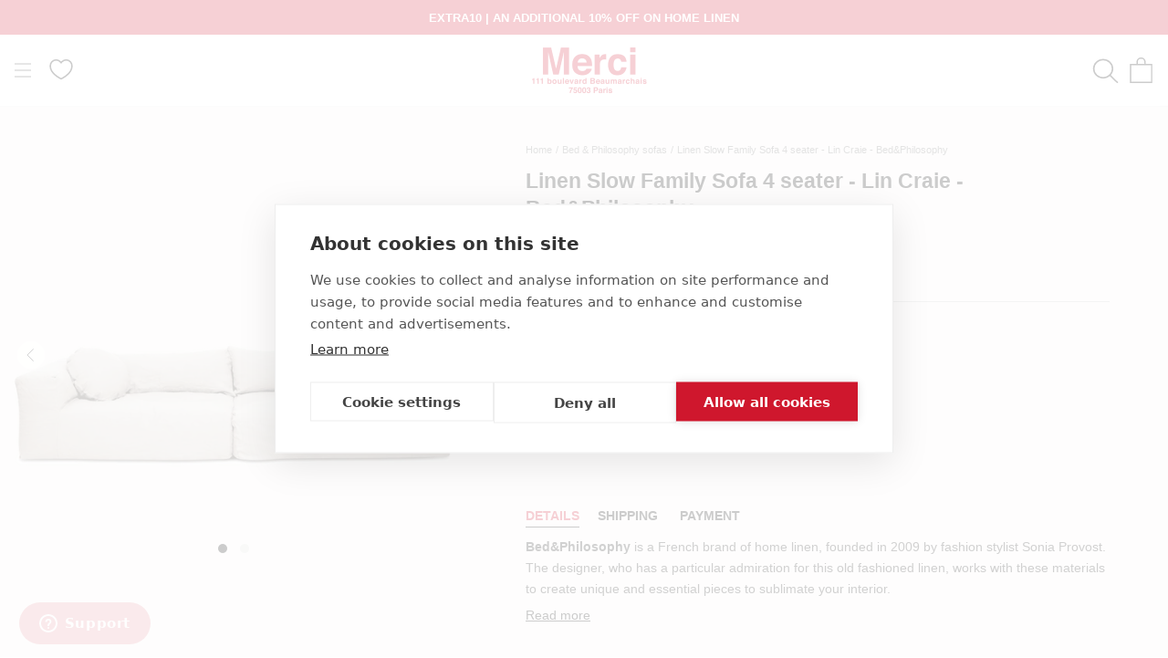

--- FILE ---
content_type: text/html; charset=utf-8
request_url: https://merci-merci.com/en/products/canape-slow-family-4-places-lin-craie-bed-philosophy
body_size: 83736
content:
<!doctype html>
<html class="no-js" lang="en">
  <head>
    <meta charset="utf-8">
    <meta http-equiv="X-UA-Compatible" content="IE=edge,chrome=1">
    <meta name="viewport" content="width=device-width, initial-scale=1.0, height=device-height, minimum-scale=1.0">
    <meta name="theme-color" content=""><title>Linen Slow Family Sofa 4 seater - Lin Craie - Bed&Philosophy </title><script src="https://cdn.cookiehub.eu/c2/a10eefff.js"></script>
    <script type="text/javascript">
      document.addEventListener("DOMContentLoaded", function(event) {
        var cpm = {
          onInitialise: function(status) {function setCookie(name, value, days) {
              var maxAge = (days||365) * 24 * 60 * 60;
              var secure = location.protocol === 'https:' ? '; Secure' : '';
              document.cookie = name + '=' + encodeURIComponent(value)
                + '; Path=/' + '; SameSite=Lax' + '; Max-Age=' + maxAge + secure;
            }

            if (this.hasConsented('marketing')) {
              setCookie('cookiehub_marketing', "true", 365);
            } else {
              setCookie('cookiehub_marketing', "false", 365);
            }
          }
        };
        window.cookiehub.load(cpm);
      });
    </script>

    <meta name="description" content="  Bed&amp;amp;Philosophy est une marque française de linge de maison, fondée en 2009 par la styliste mode Sonia Provost. La créatrice, qui voue une admiration particulière à ce linge d’autrefois, travaille ces matières en élaborant des pièces uniques et essentielles pour sublimer votre intérieur. Le canapé Slow Family est " />
    <meta name="facebook-domain-verification" content="5tll5g99voj5vqyxwctowvvbr2842r" />
    <meta name="google-site-verification" content="g8UHUmHxijoB3IvY7TN8drp-ktz_nNBGbzEr-WuA100" />
    <link rel="canonical" href="https://merci-merci.com/en/products/canape-slow-family-4-places-lin-craie-bed-philosophy" /><script type="text/javascript" src="https://client.get-potions.com/627/recos-tag.js" async></script><link rel="shortcut icon" href="//merci-merci.com/cdn/shop/files/app-icon-512_96x.png?v=1613725545" type="image/png">
    <meta property="og:type" content="product">
  <meta property="og:title" content="Linen Slow Family Sofa 4 seater - Lin Craie - Bed&amp;Philosophy"><meta property="og:image" content="http://merci-merci.com/cdn/shop/products/slow-fam-lin-craie.png?v=1658753809">
    <meta property="og:image:secure_url" content="https://merci-merci.com/cdn/shop/products/slow-fam-lin-craie.png?v=1658753809">
    <meta property="og:image:width" content="1000">
    <meta property="og:image:height" content="1000"><meta property="product:price:amount" content="5.694,00">
  <meta property="product:price:currency" content="EUR">
<meta property="og:description" content="  Bed&amp;amp;Philosophy est une marque française de linge de maison, fondée en 2009 par la styliste mode Sonia Provost. La créatrice, qui voue une admiration particulière à ce linge d’autrefois, travaille ces matières en élaborant des pièces uniques et essentielles pour sublimer votre intérieur. Le canapé Slow Family est "><meta property="og:url" content="https://merci-merci.com/en/products/canape-slow-family-4-places-lin-craie-bed-philosophy">
  <meta property="og:site_name" content="Merci Paris">

    <style>
  
  

  
  
  

  :root {
    --heading-font-family : Helvetica, Arial, sans-serif;
    --heading-font-weight : 400;
    --heading-font-style  : normal;

    --text-font-family : Helvetica, Arial, sans-serif;
    --text-font-weight : 400;
    --text-font-style  : normal;

    --base-text-font-size   : 14px;
    --default-text-font-size: 14px;--background          : #ffffff;
    --background-rgb      : 255, 255, 255;
    --light-background    : #ffffff;
    --light-background-rgb: 255, 255, 255;
    --heading-color       : #cf162d;
    --text-color          : #1c1b1b;
    --text-color-rgb      : 28, 27, 27;
    --text-color-light    : #6a6a6a;
    --text-color-light-rgb: 106, 106, 106;
    --link-color          : #6a6a6a;
    --link-color-rgb      : 106, 106, 106;
    --border-color        : #dddddd;
    --border-color-rgb    : 221, 221, 221;

    --button-background    : #1c1b1b;
    --button-background-rgb: 28, 27, 27;
    --button-text-color    : #ffffff;

    --header-background       : #ffffff;
    --header-heading-color    : #cf162d;
    --header-light-text-color : #6a6a6a;
    --header-border-color     : #f8dce0;

    --footer-background    : #ffffff;
    --footer-text-color    : #1c1b1b;
    --footer-heading-color : #cf162d;
    --footer-border-color  : #dddddd;

    --navigation-background      : #ffffff;
    --navigation-background-rgb  : 255, 255, 255;
    --navigation-text-color      : #1c1b1b;
    --navigation-text-color-light: rgba(28, 27, 27, 0.5);
    --navigation-border-color    : rgba(28, 27, 27, 0.25);

    --newsletter-popup-background     : #ffffff;
    --newsletter-popup-text-color     : #1c1b1b;
    --newsletter-popup-text-color-rgb : 28, 27, 27;

    --secondary-elements-background       : #1c1b1b;
    --secondary-elements-background-rgb   : 28, 27, 27;
    --secondary-elements-text-color       : #ffffff;
    --secondary-elements-text-color-light : rgba(255, 255, 255, 0.5);
    --secondary-elements-border-color     : rgba(255, 255, 255, 0.25);

    --product-sale-price-color    : #cf162d;
    --product-sale-price-color-rgb: 207, 22, 45;

    /* Products */

    --horizontal-spacing-four-products-per-row: 60px;
        --horizontal-spacing-two-products-per-row : 60px;

    --vertical-spacing-four-products-per-row: 60px;
        --vertical-spacing-two-products-per-row : 75px;

    /* Animation */
    --drawer-transition-timing: cubic-bezier(0.645, 0.045, 0.355, 1);
    --header-base-height: 80px; /* We set a default for browsers that do not support CSS variables */

    /* Cursors */
    --cursor-zoom-in-svg    : url(//merci-merci.com/cdn/shop/t/12/assets/cursor-zoom-in.svg?v=139920763603937475401634885630);
    --cursor-zoom-in-2x-svg : url(//merci-merci.com/cdn/shop/t/12/assets/cursor-zoom-in-2x.svg?v=119162922081478801531634885630);
  }
</style>

<script>
  // IE11 does not have support for CSS variables, so we have to polyfill them
  if (!(((window || {}).CSS || {}).supports && window.CSS.supports('(--a: 0)'))) {
    const script = document.createElement('script');
    script.type = 'text/javascript';
    script.src = 'https://cdn.jsdelivr.net/npm/css-vars-ponyfill@2';
    script.onload = function() {
      cssVars({});
    };

    document.getElementsByTagName('head')[0].appendChild(script);
  }
</script>
<link rel="alternate" hreflang="en" href="https://merci-merci.com/en/products/canape-slow-family-4-places-lin-craie-bed-philosophy" /><script>window.performance && window.performance.mark && window.performance.mark('shopify.content_for_header.start');</script><meta name="google-site-verification" content="g8UHUmHxijoB3IvY7TN8drp-ktz_nNBGbzEr-WuA100">
<meta id="shopify-digital-wallet" name="shopify-digital-wallet" content="/52874805443/digital_wallets/dialog">
<meta name="shopify-checkout-api-token" content="d1665df8f4a0ffb8ffa953195abfa6b3">
<meta id="in-context-paypal-metadata" data-shop-id="52874805443" data-venmo-supported="false" data-environment="production" data-locale="en_US" data-paypal-v4="true" data-currency="EUR">
<link rel="alternate" hreflang="x-default" href="https://merci-merci.com/products/canape-slow-family-4-places-lin-craie-bed-philosophy">
<link rel="alternate" hreflang="fr-FR" href="https://merci-merci.com/products/canape-slow-family-4-places-lin-craie-bed-philosophy">
<link rel="alternate" hreflang="en-FR" href="https://merci-merci.com/en/products/canape-slow-family-4-places-lin-craie-bed-philosophy">
<link rel="alternate" type="application/json+oembed" href="https://merci-merci.com/en/products/canape-slow-family-4-places-lin-craie-bed-philosophy.oembed">
<script async="async" src="/checkouts/internal/preloads.js?locale=en-FR"></script>
<script id="shopify-features" type="application/json">{"accessToken":"d1665df8f4a0ffb8ffa953195abfa6b3","betas":["rich-media-storefront-analytics"],"domain":"merci-merci.com","predictiveSearch":true,"shopId":52874805443,"locale":"en"}</script>
<script>var Shopify = Shopify || {};
Shopify.shop = "merciparis.myshopify.com";
Shopify.locale = "en";
Shopify.currency = {"active":"EUR","rate":"1.0"};
Shopify.country = "FR";
Shopify.theme = {"name":"Prestige - Prod","id":127768166595,"schema_name":"Custom ELX","schema_version":"4.12.3","theme_store_id":855,"role":"main"};
Shopify.theme.handle = "null";
Shopify.theme.style = {"id":null,"handle":null};
Shopify.cdnHost = "merci-merci.com/cdn";
Shopify.routes = Shopify.routes || {};
Shopify.routes.root = "/en/";</script>
<script type="module">!function(o){(o.Shopify=o.Shopify||{}).modules=!0}(window);</script>
<script>!function(o){function n(){var o=[];function n(){o.push(Array.prototype.slice.apply(arguments))}return n.q=o,n}var t=o.Shopify=o.Shopify||{};t.loadFeatures=n(),t.autoloadFeatures=n()}(window);</script>
<script id="shop-js-analytics" type="application/json">{"pageType":"product"}</script>
<script defer="defer" async type="module" src="//merci-merci.com/cdn/shopifycloud/shop-js/modules/v2/client.init-shop-cart-sync_BN7fPSNr.en.esm.js"></script>
<script defer="defer" async type="module" src="//merci-merci.com/cdn/shopifycloud/shop-js/modules/v2/chunk.common_Cbph3Kss.esm.js"></script>
<script defer="defer" async type="module" src="//merci-merci.com/cdn/shopifycloud/shop-js/modules/v2/chunk.modal_DKumMAJ1.esm.js"></script>
<script type="module">
  await import("//merci-merci.com/cdn/shopifycloud/shop-js/modules/v2/client.init-shop-cart-sync_BN7fPSNr.en.esm.js");
await import("//merci-merci.com/cdn/shopifycloud/shop-js/modules/v2/chunk.common_Cbph3Kss.esm.js");
await import("//merci-merci.com/cdn/shopifycloud/shop-js/modules/v2/chunk.modal_DKumMAJ1.esm.js");

  window.Shopify.SignInWithShop?.initShopCartSync?.({"fedCMEnabled":true,"windoidEnabled":true});

</script>
<script>(function() {
  var isLoaded = false;
  function asyncLoad() {
    if (isLoaded) return;
    isLoaded = true;
    var urls = ["https:\/\/d1564fddzjmdj5.cloudfront.net\/initializercolissimo.js?app_name=happycolissimo\u0026cloud=d1564fddzjmdj5.cloudfront.net\u0026shop=merciparis.myshopify.com","\/\/searchserverapi1.com\/widgets\/shopify\/init.js?a=9Y4g9i0i8N\u0026shop=merciparis.myshopify.com"];
    for (var i = 0; i < urls.length; i++) {
      var s = document.createElement('script');
      s.type = 'text/javascript';
      s.async = true;
      s.src = urls[i];
      var x = document.getElementsByTagName('script')[0];
      x.parentNode.insertBefore(s, x);
    }
  };
  if(window.attachEvent) {
    window.attachEvent('onload', asyncLoad);
  } else {
    window.addEventListener('load', asyncLoad, false);
  }
})();</script>
<script id="__st">var __st={"a":52874805443,"offset":3600,"reqid":"964e3936-42d5-4c03-b5fa-fde6d4e7bb50-1769810063","pageurl":"merci-merci.com\/en\/products\/canape-slow-family-4-places-lin-craie-bed-philosophy","u":"a9d80a612d06","p":"product","rtyp":"product","rid":7867694940416};</script>
<script>window.ShopifyPaypalV4VisibilityTracking = true;</script>
<script id="captcha-bootstrap">!function(){'use strict';const t='contact',e='account',n='new_comment',o=[[t,t],['blogs',n],['comments',n],[t,'customer']],c=[[e,'customer_login'],[e,'guest_login'],[e,'recover_customer_password'],[e,'create_customer']],r=t=>t.map((([t,e])=>`form[action*='/${t}']:not([data-nocaptcha='true']) input[name='form_type'][value='${e}']`)).join(','),a=t=>()=>t?[...document.querySelectorAll(t)].map((t=>t.form)):[];function s(){const t=[...o],e=r(t);return a(e)}const i='password',u='form_key',d=['recaptcha-v3-token','g-recaptcha-response','h-captcha-response',i],f=()=>{try{return window.sessionStorage}catch{return}},m='__shopify_v',_=t=>t.elements[u];function p(t,e,n=!1){try{const o=window.sessionStorage,c=JSON.parse(o.getItem(e)),{data:r}=function(t){const{data:e,action:n}=t;return t[m]||n?{data:e,action:n}:{data:t,action:n}}(c);for(const[e,n]of Object.entries(r))t.elements[e]&&(t.elements[e].value=n);n&&o.removeItem(e)}catch(o){console.error('form repopulation failed',{error:o})}}const l='form_type',E='cptcha';function T(t){t.dataset[E]=!0}const w=window,h=w.document,L='Shopify',v='ce_forms',y='captcha';let A=!1;((t,e)=>{const n=(g='f06e6c50-85a8-45c8-87d0-21a2b65856fe',I='https://cdn.shopify.com/shopifycloud/storefront-forms-hcaptcha/ce_storefront_forms_captcha_hcaptcha.v1.5.2.iife.js',D={infoText:'Protected by hCaptcha',privacyText:'Privacy',termsText:'Terms'},(t,e,n)=>{const o=w[L][v],c=o.bindForm;if(c)return c(t,g,e,D).then(n);var r;o.q.push([[t,g,e,D],n]),r=I,A||(h.body.append(Object.assign(h.createElement('script'),{id:'captcha-provider',async:!0,src:r})),A=!0)});var g,I,D;w[L]=w[L]||{},w[L][v]=w[L][v]||{},w[L][v].q=[],w[L][y]=w[L][y]||{},w[L][y].protect=function(t,e){n(t,void 0,e),T(t)},Object.freeze(w[L][y]),function(t,e,n,w,h,L){const[v,y,A,g]=function(t,e,n){const i=e?o:[],u=t?c:[],d=[...i,...u],f=r(d),m=r(i),_=r(d.filter((([t,e])=>n.includes(e))));return[a(f),a(m),a(_),s()]}(w,h,L),I=t=>{const e=t.target;return e instanceof HTMLFormElement?e:e&&e.form},D=t=>v().includes(t);t.addEventListener('submit',(t=>{const e=I(t);if(!e)return;const n=D(e)&&!e.dataset.hcaptchaBound&&!e.dataset.recaptchaBound,o=_(e),c=g().includes(e)&&(!o||!o.value);(n||c)&&t.preventDefault(),c&&!n&&(function(t){try{if(!f())return;!function(t){const e=f();if(!e)return;const n=_(t);if(!n)return;const o=n.value;o&&e.removeItem(o)}(t);const e=Array.from(Array(32),(()=>Math.random().toString(36)[2])).join('');!function(t,e){_(t)||t.append(Object.assign(document.createElement('input'),{type:'hidden',name:u})),t.elements[u].value=e}(t,e),function(t,e){const n=f();if(!n)return;const o=[...t.querySelectorAll(`input[type='${i}']`)].map((({name:t})=>t)),c=[...d,...o],r={};for(const[a,s]of new FormData(t).entries())c.includes(a)||(r[a]=s);n.setItem(e,JSON.stringify({[m]:1,action:t.action,data:r}))}(t,e)}catch(e){console.error('failed to persist form',e)}}(e),e.submit())}));const S=(t,e)=>{t&&!t.dataset[E]&&(n(t,e.some((e=>e===t))),T(t))};for(const o of['focusin','change'])t.addEventListener(o,(t=>{const e=I(t);D(e)&&S(e,y())}));const B=e.get('form_key'),M=e.get(l),P=B&&M;t.addEventListener('DOMContentLoaded',(()=>{const t=y();if(P)for(const e of t)e.elements[l].value===M&&p(e,B);[...new Set([...A(),...v().filter((t=>'true'===t.dataset.shopifyCaptcha))])].forEach((e=>S(e,t)))}))}(h,new URLSearchParams(w.location.search),n,t,e,['guest_login'])})(!0,!1)}();</script>
<script integrity="sha256-4kQ18oKyAcykRKYeNunJcIwy7WH5gtpwJnB7kiuLZ1E=" data-source-attribution="shopify.loadfeatures" defer="defer" src="//merci-merci.com/cdn/shopifycloud/storefront/assets/storefront/load_feature-a0a9edcb.js" crossorigin="anonymous"></script>
<script data-source-attribution="shopify.dynamic_checkout.dynamic.init">var Shopify=Shopify||{};Shopify.PaymentButton=Shopify.PaymentButton||{isStorefrontPortableWallets:!0,init:function(){window.Shopify.PaymentButton.init=function(){};var t=document.createElement("script");t.src="https://merci-merci.com/cdn/shopifycloud/portable-wallets/latest/portable-wallets.en.js",t.type="module",document.head.appendChild(t)}};
</script>
<script data-source-attribution="shopify.dynamic_checkout.buyer_consent">
  function portableWalletsHideBuyerConsent(e){var t=document.getElementById("shopify-buyer-consent"),n=document.getElementById("shopify-subscription-policy-button");t&&n&&(t.classList.add("hidden"),t.setAttribute("aria-hidden","true"),n.removeEventListener("click",e))}function portableWalletsShowBuyerConsent(e){var t=document.getElementById("shopify-buyer-consent"),n=document.getElementById("shopify-subscription-policy-button");t&&n&&(t.classList.remove("hidden"),t.removeAttribute("aria-hidden"),n.addEventListener("click",e))}window.Shopify?.PaymentButton&&(window.Shopify.PaymentButton.hideBuyerConsent=portableWalletsHideBuyerConsent,window.Shopify.PaymentButton.showBuyerConsent=portableWalletsShowBuyerConsent);
</script>
<script data-source-attribution="shopify.dynamic_checkout.cart.bootstrap">document.addEventListener("DOMContentLoaded",(function(){function t(){return document.querySelector("shopify-accelerated-checkout-cart, shopify-accelerated-checkout")}if(t())Shopify.PaymentButton.init();else{new MutationObserver((function(e,n){t()&&(Shopify.PaymentButton.init(),n.disconnect())})).observe(document.body,{childList:!0,subtree:!0})}}));
</script>
<link id="shopify-accelerated-checkout-styles" rel="stylesheet" media="screen" href="https://merci-merci.com/cdn/shopifycloud/portable-wallets/latest/accelerated-checkout-backwards-compat.css" crossorigin="anonymous">
<style id="shopify-accelerated-checkout-cart">
        #shopify-buyer-consent {
  margin-top: 1em;
  display: inline-block;
  width: 100%;
}

#shopify-buyer-consent.hidden {
  display: none;
}

#shopify-subscription-policy-button {
  background: none;
  border: none;
  padding: 0;
  text-decoration: underline;
  font-size: inherit;
  cursor: pointer;
}

#shopify-subscription-policy-button::before {
  box-shadow: none;
}

      </style>

<script>window.performance && window.performance.mark && window.performance.mark('shopify.content_for_header.end');</script>
    <link rel="stylesheet" href="https://use.typekit.net/csi2muc.css">
    <link rel="stylesheet" href="//merci-merci.com/cdn/shop/t/12/assets/theme.css?v=161345275692684939561764933746">
    <link rel="stylesheet" href="//merci-merci.com/cdn/shop/t/12/assets/custom.css?v=122173014865864027461769163948"><script>
      if(sessionStorage.getItem('gclid') == null){
        var url = window.location.search;
        var regex = /gclid=([^&]*)/
        if(url.match(regex)){
          var gclid = url.match(regex)[1];
          sessionStorage.setItem("gclid", gclid);
        }
      }
    </script>

    <script>// This allows to expose several variables to the global scope, to be used in scripts
      window.theme = {
        pageType: "product",
        moneyFormat: "{{amount_with_comma_separator}} €",
        moneyWithCurrencyFormat: "{{amount_with_comma_separator}} €",
        productImageSize: "natural",
        searchMode: "product",
        showPageTransition: false,
        showElementStaggering: false,
        showImageZooming: false
      };

      window.routes = {
        rootUrl: "\/en",
        rootUrlWithoutSlash: "\/en",
        cartUrl: "\/en\/cart",
        cartAddUrl: "\/en\/cart\/add",
        cartChangeUrl: "\/en\/cart\/change",
        searchUrl: "\/en\/search",
        productRecommendationsUrl: "\/en\/recommendations\/products"
      };

      window.languages = {
        cartAddNote: "Add Order Note",
        cartEditNote: "Edit Order Note",
        productImageLoadingError: "This image could not be loaded. Please try to reload the page.",
        productFormAddToCart: "Add to cart",
        productFormPreOrder: "Pre-order",
        productFormUnavailable: "Unavailable",
        productFormSoldOut: "Sold Out",
        shippingEstimatorOneResult: "1 option available:",
        shippingEstimatorMoreResults: "{{count}} options available:",
        shippingEstimatorNoResults: "No shipping could be found"
      };

      window.lazySizesConfig = {
        loadHidden: false,
        hFac: 0.5,
        expFactor: 2,
        ricTimeout: 150,
        lazyClass: 'Image--lazyLoad',
        loadingClass: 'Image--lazyLoading',
        loadedClass: 'Image--lazyLoaded'
      };

      document.documentElement.className = document.documentElement.className.replace('no-js', 'js');
      document.documentElement.style.setProperty('--window-height', window.innerHeight + 'px');

      // We do a quick detection of some features (we could use Modernizr but for so little...)
      (function() {
        document.documentElement.className += ((window.CSS && window.CSS.supports('(position: sticky) or (position: -webkit-sticky)')) ? ' supports-sticky' : ' no-supports-sticky');
        document.documentElement.className += (window.matchMedia('(-moz-touch-enabled: 1), (hover: none)')).matches ? ' no-supports-hover' : ' supports-hover';
      }());
    </script>
    <script src="//merci-merci.com/cdn/shop/t/12/assets/lazysizes.min.js?v=174358363404432586981634885428" async></script><script src="https://polyfill-fastly.net/v3/polyfill.min.js?unknown=polyfill&features=fetch,Element.prototype.closest,Element.prototype.remove,Element.prototype.classList,Array.prototype.includes,Array.prototype.fill,Object.assign,CustomEvent,IntersectionObserver,IntersectionObserverEntry,URL" defer></script>
    <script src="//merci-merci.com/cdn/shop/t/12/assets/jquery-3.6.0.min.js?v=8324501383853434791637769511" defer></script>
    <script src="//merci-merci.com/cdn/shop/t/12/assets/libs.min.js?v=163407168614881406011637767777" defer></script>
    <script src="//merci-merci.com/cdn/shop/t/12/assets/theme.js?v=181063203028162485531768216264" defer></script>
    <script src="//merci-merci.com/cdn/shop/t/12/assets/slick.min.js?v=78403228708673780251634885570" defer></script>
    <script src="//merci-merci.com/cdn/shop/t/12/assets/custom.js?v=12293297167736338261761730327" defer></script>
    <script src="//merci-merci.com/cdn/shop/t/12/assets/famille.js?v=4507016556581631261649142170" defer></script><script>
      (function () {
        window.onpageshow = function() {
          // When the page is loaded from the cache, we have to reload the cart content
          document.documentElement.dispatchEvent(new CustomEvent('cart:refresh', {
            bubbles: true
          }));
        };
      })();
    </script>

    
  <script type="application/ld+json">
  {
    "@context": "http://schema.org",
    "@type": "Product",
    "offers": [{
          "@type": "Offer",
          "name": "Default Title",
          "availability":"https://schema.org/OutOfStock",
          "price": 5694.0,
          "priceCurrency": "EUR",
          "priceValidUntil": "2026-02-09","sku": "831672","url": "/en/products/canape-slow-family-4-places-lin-craie-bed-philosophy?variant=43049066889472"
        }],
      "gtin12": "000000831672",
      "productId": "000000831672",
    "brand": {
      "name": "2959 BED AND PHILOSOPHY"
    },
    "name": "Linen Slow Family Sofa 4 seater - Lin Craie - Bed\u0026Philosophy",
    "description": " \nBed\u0026amp;Philosophy est une marque française de linge de maison, fondée en 2009 par la styliste mode Sonia Provost. La créatrice, qui voue une admiration particulière à ce linge d’autrefois, travaille ces matières en élaborant des pièces uniques et essentielles pour sublimer votre intérieur.\n\nLe canapé Slow Family est un canapé 4 places avec accoudoirs\nAvec son style sobre, sa grande profondeur et ses formes douces, le moelleux et la qualités des tissus sélectionnés, il s'intègre facilement dans tous les intérieurs\nD’une longueur totale de 320 cm, il est composé de deux modules (1\/2 FAMILY) séparés et joints par une bande scratchée\nVous pouvez donc le disposer en un seul et unique bloc de 320 cm ou bien en deux modules distincts de 160 cm, ce qui vous permet de créer les ambiances que vous souhaitez\nLe canapé Slow Family est livré avec 2 coussins rectangulaires 50 x 120 cm et 2 coussins ronds Ø 63 cm assortis\nStructure en mousse\n\nCaractéristiques:\n\n\n\nDimensions: Module assemblé 320 x 130 x 65 cm (2 modules de 160 x 130 x 65)\n\n\nPoids: 60kg\n\nEntretien: Lavage en machine à 30°C\n\nDélai de commande: De 10 à 12 semaines\n\n\nCouleurs et matières disponibles:\n\nLin\nVelours\n\n",
    "category": "Canapé",
    "url": "/en/products/canape-slow-family-4-places-lin-craie-bed-philosophy",
    "sku": "831672",
    "image": {
      "@type": "ImageObject",
      "url": "https://merci-merci.com/cdn/shop/products/slow-fam-lin-craie_1024x.png?v=1658753809",
      "image": "https://merci-merci.com/cdn/shop/products/slow-fam-lin-craie_1024x.png?v=1658753809",
      "name": "Linen Slow Family Sofa 4 seater - Lin Craie - Bed\u0026Philosophy",
      "width": "1024",
      "height": "1024"
    }
  }
  </script>





    <script type="text/javascript">
    (function(c,l,a,r,i,t,y){
        c[a]=c[a]||function(){(c[a].q=c[a].q||[]).push(arguments)};
        t=l.createElement(r);t.async=1;t.src="https://www.clarity.ms/tag/"+i;
        y=l.getElementsByTagName(r)[0];y.parentNode.insertBefore(t,y);
    })(window, document, "clarity", "script", "pr7w56hv1i");
    </script>

  <!--DOOFINDER-SHOPIFY--> <script>
  (function(w, k) {w[k] = window[k] || function () { (window[k].q = window[k].q || []).push(arguments) }})(window, "doofinderApp")
  var dfKvCustomerEmail = "";

  doofinderApp("config", "currency", Shopify.currency.active);
  doofinderApp("config", "language", Shopify.locale);
  let context = Shopify.country;
  
  doofinderApp("config", "priceName", context);
  localStorage.setItem("shopify-language", Shopify.locale);

  doofinderApp("init", "layer", {
    params:{
      "":{
        exclude: {
          not_published_in: [context]
        }
      },
      "product":{
        exclude: {
          not_published_in: [context]
        }
      }
    }
  });
</script>
<script src="https://eu1-config.doofinder.com/2.x/27b9223e-2ebd-42c4-a044-719c0e8bffae.js" async></script> <!--/DOOFINDER-SHOPIFY-->

  <link rel="stylesheet" href="//merci-merci.com/cdn/shop/t/12/assets/swish-buttons.css?v=9347059544009169341763644743" />
<!-- BEGIN app block: shopify://apps/klaviyo-email-marketing-sms/blocks/klaviyo-onsite-embed/2632fe16-c075-4321-a88b-50b567f42507 -->












  <script async src="https://static.klaviyo.com/onsite/js/UFC7fQ/klaviyo.js?company_id=UFC7fQ"></script>
  <script>!function(){if(!window.klaviyo){window._klOnsite=window._klOnsite||[];try{window.klaviyo=new Proxy({},{get:function(n,i){return"push"===i?function(){var n;(n=window._klOnsite).push.apply(n,arguments)}:function(){for(var n=arguments.length,o=new Array(n),w=0;w<n;w++)o[w]=arguments[w];var t="function"==typeof o[o.length-1]?o.pop():void 0,e=new Promise((function(n){window._klOnsite.push([i].concat(o,[function(i){t&&t(i),n(i)}]))}));return e}}})}catch(n){window.klaviyo=window.klaviyo||[],window.klaviyo.push=function(){var n;(n=window._klOnsite).push.apply(n,arguments)}}}}();</script>

  
    <script id="viewed_product">
      if (item == null) {
        var _learnq = _learnq || [];

        var MetafieldReviews = null
        var MetafieldYotpoRating = null
        var MetafieldYotpoCount = null
        var MetafieldLooxRating = null
        var MetafieldLooxCount = null
        var okendoProduct = null
        var okendoProductReviewCount = null
        var okendoProductReviewAverageValue = null
        try {
          // The following fields are used for Customer Hub recently viewed in order to add reviews.
          // This information is not part of __kla_viewed. Instead, it is part of __kla_viewed_reviewed_items
          MetafieldReviews = {};
          MetafieldYotpoRating = null
          MetafieldYotpoCount = null
          MetafieldLooxRating = null
          MetafieldLooxCount = null

          okendoProduct = null
          // If the okendo metafield is not legacy, it will error, which then requires the new json formatted data
          if (okendoProduct && 'error' in okendoProduct) {
            okendoProduct = null
          }
          okendoProductReviewCount = okendoProduct ? okendoProduct.reviewCount : null
          okendoProductReviewAverageValue = okendoProduct ? okendoProduct.reviewAverageValue : null
        } catch (error) {
          console.error('Error in Klaviyo onsite reviews tracking:', error);
        }

        var item = {
          Name: "Linen Slow Family Sofa 4 seater - Lin Craie - Bed\u0026Philosophy",
          ProductID: 7867694940416,
          Categories: ["All products","Bed \u0026 Philosophy","Bed \u0026 Philosophy Furniture","Bed \u0026 Philosophy sofas","Furniture","Furniture","Merci ready to wear","Merci sofas","Slow Family Sofa 4 seats - Bed \u0026 Philosophy","Sofas"],
          ImageURL: "https://merci-merci.com/cdn/shop/products/slow-fam-lin-craie_grande.png?v=1658753809",
          URL: "https://merci-merci.com/en/products/canape-slow-family-4-places-lin-craie-bed-philosophy",
          Brand: "2959 BED AND PHILOSOPHY",
          Price: "5.694,00 €",
          Value: "5.694,00",
          CompareAtPrice: "0,00 €"
        };
        _learnq.push(['track', 'Viewed Product', item]);
        _learnq.push(['trackViewedItem', {
          Title: item.Name,
          ItemId: item.ProductID,
          Categories: item.Categories,
          ImageUrl: item.ImageURL,
          Url: item.URL,
          Metadata: {
            Brand: item.Brand,
            Price: item.Price,
            Value: item.Value,
            CompareAtPrice: item.CompareAtPrice
          },
          metafields:{
            reviews: MetafieldReviews,
            yotpo:{
              rating: MetafieldYotpoRating,
              count: MetafieldYotpoCount,
            },
            loox:{
              rating: MetafieldLooxRating,
              count: MetafieldLooxCount,
            },
            okendo: {
              rating: okendoProductReviewAverageValue,
              count: okendoProductReviewCount,
            }
          }
        }]);
      }
    </script>
  




  <script>
    window.klaviyoReviewsProductDesignMode = false
  </script>







<!-- END app block --><script src="https://cdn.shopify.com/extensions/b41074e5-57a8-4843-a6e6-1cf28f5b384a/appikon-back-in-stock-19/assets/subscribe_it_js.js" type="text/javascript" defer="defer"></script>
<link href="https://monorail-edge.shopifysvc.com" rel="dns-prefetch">
<script>(function(){if ("sendBeacon" in navigator && "performance" in window) {try {var session_token_from_headers = performance.getEntriesByType('navigation')[0].serverTiming.find(x => x.name == '_s').description;} catch {var session_token_from_headers = undefined;}var session_cookie_matches = document.cookie.match(/_shopify_s=([^;]*)/);var session_token_from_cookie = session_cookie_matches && session_cookie_matches.length === 2 ? session_cookie_matches[1] : "";var session_token = session_token_from_headers || session_token_from_cookie || "";function handle_abandonment_event(e) {var entries = performance.getEntries().filter(function(entry) {return /monorail-edge.shopifysvc.com/.test(entry.name);});if (!window.abandonment_tracked && entries.length === 0) {window.abandonment_tracked = true;var currentMs = Date.now();var navigation_start = performance.timing.navigationStart;var payload = {shop_id: 52874805443,url: window.location.href,navigation_start,duration: currentMs - navigation_start,session_token,page_type: "product"};window.navigator.sendBeacon("https://monorail-edge.shopifysvc.com/v1/produce", JSON.stringify({schema_id: "online_store_buyer_site_abandonment/1.1",payload: payload,metadata: {event_created_at_ms: currentMs,event_sent_at_ms: currentMs}}));}}window.addEventListener('pagehide', handle_abandonment_event);}}());</script>
<script id="web-pixels-manager-setup">(function e(e,d,r,n,o){if(void 0===o&&(o={}),!Boolean(null===(a=null===(i=window.Shopify)||void 0===i?void 0:i.analytics)||void 0===a?void 0:a.replayQueue)){var i,a;window.Shopify=window.Shopify||{};var t=window.Shopify;t.analytics=t.analytics||{};var s=t.analytics;s.replayQueue=[],s.publish=function(e,d,r){return s.replayQueue.push([e,d,r]),!0};try{self.performance.mark("wpm:start")}catch(e){}var l=function(){var e={modern:/Edge?\/(1{2}[4-9]|1[2-9]\d|[2-9]\d{2}|\d{4,})\.\d+(\.\d+|)|Firefox\/(1{2}[4-9]|1[2-9]\d|[2-9]\d{2}|\d{4,})\.\d+(\.\d+|)|Chrom(ium|e)\/(9{2}|\d{3,})\.\d+(\.\d+|)|(Maci|X1{2}).+ Version\/(15\.\d+|(1[6-9]|[2-9]\d|\d{3,})\.\d+)([,.]\d+|)( \(\w+\)|)( Mobile\/\w+|) Safari\/|Chrome.+OPR\/(9{2}|\d{3,})\.\d+\.\d+|(CPU[ +]OS|iPhone[ +]OS|CPU[ +]iPhone|CPU IPhone OS|CPU iPad OS)[ +]+(15[._]\d+|(1[6-9]|[2-9]\d|\d{3,})[._]\d+)([._]\d+|)|Android:?[ /-](13[3-9]|1[4-9]\d|[2-9]\d{2}|\d{4,})(\.\d+|)(\.\d+|)|Android.+Firefox\/(13[5-9]|1[4-9]\d|[2-9]\d{2}|\d{4,})\.\d+(\.\d+|)|Android.+Chrom(ium|e)\/(13[3-9]|1[4-9]\d|[2-9]\d{2}|\d{4,})\.\d+(\.\d+|)|SamsungBrowser\/([2-9]\d|\d{3,})\.\d+/,legacy:/Edge?\/(1[6-9]|[2-9]\d|\d{3,})\.\d+(\.\d+|)|Firefox\/(5[4-9]|[6-9]\d|\d{3,})\.\d+(\.\d+|)|Chrom(ium|e)\/(5[1-9]|[6-9]\d|\d{3,})\.\d+(\.\d+|)([\d.]+$|.*Safari\/(?![\d.]+ Edge\/[\d.]+$))|(Maci|X1{2}).+ Version\/(10\.\d+|(1[1-9]|[2-9]\d|\d{3,})\.\d+)([,.]\d+|)( \(\w+\)|)( Mobile\/\w+|) Safari\/|Chrome.+OPR\/(3[89]|[4-9]\d|\d{3,})\.\d+\.\d+|(CPU[ +]OS|iPhone[ +]OS|CPU[ +]iPhone|CPU IPhone OS|CPU iPad OS)[ +]+(10[._]\d+|(1[1-9]|[2-9]\d|\d{3,})[._]\d+)([._]\d+|)|Android:?[ /-](13[3-9]|1[4-9]\d|[2-9]\d{2}|\d{4,})(\.\d+|)(\.\d+|)|Mobile Safari.+OPR\/([89]\d|\d{3,})\.\d+\.\d+|Android.+Firefox\/(13[5-9]|1[4-9]\d|[2-9]\d{2}|\d{4,})\.\d+(\.\d+|)|Android.+Chrom(ium|e)\/(13[3-9]|1[4-9]\d|[2-9]\d{2}|\d{4,})\.\d+(\.\d+|)|Android.+(UC? ?Browser|UCWEB|U3)[ /]?(15\.([5-9]|\d{2,})|(1[6-9]|[2-9]\d|\d{3,})\.\d+)\.\d+|SamsungBrowser\/(5\.\d+|([6-9]|\d{2,})\.\d+)|Android.+MQ{2}Browser\/(14(\.(9|\d{2,})|)|(1[5-9]|[2-9]\d|\d{3,})(\.\d+|))(\.\d+|)|K[Aa][Ii]OS\/(3\.\d+|([4-9]|\d{2,})\.\d+)(\.\d+|)/},d=e.modern,r=e.legacy,n=navigator.userAgent;return n.match(d)?"modern":n.match(r)?"legacy":"unknown"}(),u="modern"===l?"modern":"legacy",c=(null!=n?n:{modern:"",legacy:""})[u],f=function(e){return[e.baseUrl,"/wpm","/b",e.hashVersion,"modern"===e.buildTarget?"m":"l",".js"].join("")}({baseUrl:d,hashVersion:r,buildTarget:u}),m=function(e){var d=e.version,r=e.bundleTarget,n=e.surface,o=e.pageUrl,i=e.monorailEndpoint;return{emit:function(e){var a=e.status,t=e.errorMsg,s=(new Date).getTime(),l=JSON.stringify({metadata:{event_sent_at_ms:s},events:[{schema_id:"web_pixels_manager_load/3.1",payload:{version:d,bundle_target:r,page_url:o,status:a,surface:n,error_msg:t},metadata:{event_created_at_ms:s}}]});if(!i)return console&&console.warn&&console.warn("[Web Pixels Manager] No Monorail endpoint provided, skipping logging."),!1;try{return self.navigator.sendBeacon.bind(self.navigator)(i,l)}catch(e){}var u=new XMLHttpRequest;try{return u.open("POST",i,!0),u.setRequestHeader("Content-Type","text/plain"),u.send(l),!0}catch(e){return console&&console.warn&&console.warn("[Web Pixels Manager] Got an unhandled error while logging to Monorail."),!1}}}}({version:r,bundleTarget:l,surface:e.surface,pageUrl:self.location.href,monorailEndpoint:e.monorailEndpoint});try{o.browserTarget=l,function(e){var d=e.src,r=e.async,n=void 0===r||r,o=e.onload,i=e.onerror,a=e.sri,t=e.scriptDataAttributes,s=void 0===t?{}:t,l=document.createElement("script"),u=document.querySelector("head"),c=document.querySelector("body");if(l.async=n,l.src=d,a&&(l.integrity=a,l.crossOrigin="anonymous"),s)for(var f in s)if(Object.prototype.hasOwnProperty.call(s,f))try{l.dataset[f]=s[f]}catch(e){}if(o&&l.addEventListener("load",o),i&&l.addEventListener("error",i),u)u.appendChild(l);else{if(!c)throw new Error("Did not find a head or body element to append the script");c.appendChild(l)}}({src:f,async:!0,onload:function(){if(!function(){var e,d;return Boolean(null===(d=null===(e=window.Shopify)||void 0===e?void 0:e.analytics)||void 0===d?void 0:d.initialized)}()){var d=window.webPixelsManager.init(e)||void 0;if(d){var r=window.Shopify.analytics;r.replayQueue.forEach((function(e){var r=e[0],n=e[1],o=e[2];d.publishCustomEvent(r,n,o)})),r.replayQueue=[],r.publish=d.publishCustomEvent,r.visitor=d.visitor,r.initialized=!0}}},onerror:function(){return m.emit({status:"failed",errorMsg:"".concat(f," has failed to load")})},sri:function(e){var d=/^sha384-[A-Za-z0-9+/=]+$/;return"string"==typeof e&&d.test(e)}(c)?c:"",scriptDataAttributes:o}),m.emit({status:"loading"})}catch(e){m.emit({status:"failed",errorMsg:(null==e?void 0:e.message)||"Unknown error"})}}})({shopId: 52874805443,storefrontBaseUrl: "https://merci-merci.com",extensionsBaseUrl: "https://extensions.shopifycdn.com/cdn/shopifycloud/web-pixels-manager",monorailEndpoint: "https://monorail-edge.shopifysvc.com/unstable/produce_batch",surface: "storefront-renderer",enabledBetaFlags: ["2dca8a86"],webPixelsConfigList: [{"id":"2178711937","configuration":"{\"tagID\":\"2612924836450\"}","eventPayloadVersion":"v1","runtimeContext":"STRICT","scriptVersion":"18031546ee651571ed29edbe71a3550b","type":"APP","apiClientId":3009811,"privacyPurposes":["ANALYTICS","MARKETING","SALE_OF_DATA"],"dataSharingAdjustments":{"protectedCustomerApprovalScopes":["read_customer_address","read_customer_email","read_customer_name","read_customer_personal_data","read_customer_phone"]}},{"id":"2149155201","configuration":"{\"accountID\":\"ba2537a9-7119-4f6f-851d-c53278824a07\",\"endpoint\":\"https:\/\/m.moast.io\/apps\/moast\/event\"}","eventPayloadVersion":"v1","runtimeContext":"STRICT","scriptVersion":"f0586dad335268df5f6073df999a20f8","type":"APP","apiClientId":108560121857,"privacyPurposes":["ANALYTICS","MARKETING","SALE_OF_DATA"],"dataSharingAdjustments":{"protectedCustomerApprovalScopes":["read_customer_address","read_customer_email","read_customer_name","read_customer_personal_data","read_customer_phone"]}},{"id":"1979679105","configuration":"{\"accountID\":\"UFC7fQ\",\"webPixelConfig\":\"eyJlbmFibGVBZGRlZFRvQ2FydEV2ZW50cyI6IHRydWV9\"}","eventPayloadVersion":"v1","runtimeContext":"STRICT","scriptVersion":"524f6c1ee37bacdca7657a665bdca589","type":"APP","apiClientId":123074,"privacyPurposes":["ANALYTICS","MARKETING"],"dataSharingAdjustments":{"protectedCustomerApprovalScopes":["read_customer_address","read_customer_email","read_customer_name","read_customer_personal_data","read_customer_phone"]}},{"id":"1453392257","configuration":"{\"pixel_id\":\"160801831088354\",\"pixel_type\":\"facebook_pixel\"}","eventPayloadVersion":"v1","runtimeContext":"OPEN","scriptVersion":"ca16bc87fe92b6042fbaa3acc2fbdaa6","type":"APP","apiClientId":2329312,"privacyPurposes":["ANALYTICS","MARKETING","SALE_OF_DATA"],"dataSharingAdjustments":{"protectedCustomerApprovalScopes":["read_customer_address","read_customer_email","read_customer_name","read_customer_personal_data","read_customer_phone"]}},{"id":"1431142785","configuration":"{\"config\":\"{\\\"google_tag_ids\\\":[\\\"AW-861000387\\\",\\\"GT-NSLW2RLT\\\",\\\"G-RXK599JQ4G\\\"],\\\"target_country\\\":\\\"FR\\\",\\\"gtag_events\\\":[{\\\"type\\\":\\\"begin_checkout\\\",\\\"action_label\\\":[\\\"AW-861000387\\\/NWzpCLTdkfUZEMOlx5oD\\\",\\\"G-RXK599JQ4G\\\"]},{\\\"type\\\":\\\"search\\\",\\\"action_label\\\":[\\\"AW-861000387\\\/dLT4CK7dkfUZEMOlx5oD\\\",\\\"G-RXK599JQ4G\\\"]},{\\\"type\\\":\\\"view_item\\\",\\\"action_label\\\":[\\\"AW-861000387\\\/6O0ICKvdkfUZEMOlx5oD\\\",\\\"MC-B979SPS7CL\\\",\\\"AW-861000387\\\/EVLbCNjT8ZsYEMOlx5oD\\\",\\\"G-RXK599JQ4G\\\"]},{\\\"type\\\":\\\"purchase\\\",\\\"action_label\\\":[\\\"AW-861000387\\\/-CO7CKXdkfUZEMOlx5oD\\\",\\\"MC-B979SPS7CL\\\",\\\"AW-861000387\\\/Y-nHCNiGj5oYEMOlx5oD\\\",\\\"G-RXK599JQ4G\\\"]},{\\\"type\\\":\\\"page_view\\\",\\\"action_label\\\":[\\\"AW-861000387\\\/Uzg0CKjdkfUZEMOlx5oD\\\",\\\"MC-B979SPS7CL\\\",\\\"G-RXK599JQ4G\\\"]},{\\\"type\\\":\\\"add_payment_info\\\",\\\"action_label\\\":[\\\"AW-861000387\\\/YSWQCLfdkfUZEMOlx5oD\\\",\\\"G-RXK599JQ4G\\\"]},{\\\"type\\\":\\\"add_to_cart\\\",\\\"action_label\\\":[\\\"AW-861000387\\\/K9R1CLHdkfUZEMOlx5oD\\\",\\\"AW-861000387\\\/yhr1COPhjpoYEMOlx5oD\\\",\\\"G-RXK599JQ4G\\\"]}],\\\"enable_monitoring_mode\\\":false}\"}","eventPayloadVersion":"v1","runtimeContext":"OPEN","scriptVersion":"b2a88bafab3e21179ed38636efcd8a93","type":"APP","apiClientId":1780363,"privacyPurposes":[],"dataSharingAdjustments":{"protectedCustomerApprovalScopes":["read_customer_address","read_customer_email","read_customer_name","read_customer_personal_data","read_customer_phone"]}},{"id":"1426915713","configuration":"{\"myshopifyDomain\":\"merciparis.myshopify.com\"}","eventPayloadVersion":"v1","runtimeContext":"STRICT","scriptVersion":"23b97d18e2aa74363140dc29c9284e87","type":"APP","apiClientId":2775569,"privacyPurposes":["ANALYTICS","MARKETING","SALE_OF_DATA"],"dataSharingAdjustments":{"protectedCustomerApprovalScopes":["read_customer_address","read_customer_email","read_customer_name","read_customer_phone","read_customer_personal_data"]}},{"id":"124125508","configuration":"{\"apiKey\":\"9Y4g9i0i8N\", \"host\":\"searchserverapi.com\"}","eventPayloadVersion":"v1","runtimeContext":"STRICT","scriptVersion":"5559ea45e47b67d15b30b79e7c6719da","type":"APP","apiClientId":578825,"privacyPurposes":["ANALYTICS"],"dataSharingAdjustments":{"protectedCustomerApprovalScopes":["read_customer_personal_data"]}},{"id":"219349377","eventPayloadVersion":"1","runtimeContext":"LAX","scriptVersion":"104","type":"CUSTOM","privacyPurposes":[],"name":"Custom events"},{"id":"230949249","eventPayloadVersion":"1","runtimeContext":"LAX","scriptVersion":"3","type":"CUSTOM","privacyPurposes":["ANALYTICS","MARKETING"],"name":"Doofinder pixel"},{"id":"shopify-app-pixel","configuration":"{}","eventPayloadVersion":"v1","runtimeContext":"STRICT","scriptVersion":"0450","apiClientId":"shopify-pixel","type":"APP","privacyPurposes":["ANALYTICS","MARKETING"]},{"id":"shopify-custom-pixel","eventPayloadVersion":"v1","runtimeContext":"LAX","scriptVersion":"0450","apiClientId":"shopify-pixel","type":"CUSTOM","privacyPurposes":["ANALYTICS","MARKETING"]}],isMerchantRequest: false,initData: {"shop":{"name":"Merci Paris","paymentSettings":{"currencyCode":"EUR"},"myshopifyDomain":"merciparis.myshopify.com","countryCode":"FR","storefrontUrl":"https:\/\/merci-merci.com\/en"},"customer":null,"cart":null,"checkout":null,"productVariants":[{"price":{"amount":5694.0,"currencyCode":"EUR"},"product":{"title":"Linen Slow Family Sofa 4 seater - Lin Craie - Bed\u0026Philosophy","vendor":"2959 BED AND PHILOSOPHY","id":"7867694940416","untranslatedTitle":"Linen Slow Family Sofa 4 seater - Lin Craie - Bed\u0026Philosophy","url":"\/en\/products\/canape-slow-family-4-places-lin-craie-bed-philosophy","type":"Canapé"},"id":"43049066889472","image":{"src":"\/\/merci-merci.com\/cdn\/shop\/products\/slow-fam-lin-craie.png?v=1658753809"},"sku":"831672","title":"Default Title","untranslatedTitle":"Default Title"}],"purchasingCompany":null},},"https://merci-merci.com/cdn","1d2a099fw23dfb22ep557258f5m7a2edbae",{"modern":"","legacy":""},{"shopId":"52874805443","storefrontBaseUrl":"https:\/\/merci-merci.com","extensionBaseUrl":"https:\/\/extensions.shopifycdn.com\/cdn\/shopifycloud\/web-pixels-manager","surface":"storefront-renderer","enabledBetaFlags":"[\"2dca8a86\"]","isMerchantRequest":"false","hashVersion":"1d2a099fw23dfb22ep557258f5m7a2edbae","publish":"custom","events":"[[\"page_viewed\",{}],[\"product_viewed\",{\"productVariant\":{\"price\":{\"amount\":5694.0,\"currencyCode\":\"EUR\"},\"product\":{\"title\":\"Linen Slow Family Sofa 4 seater - Lin Craie - Bed\u0026Philosophy\",\"vendor\":\"2959 BED AND PHILOSOPHY\",\"id\":\"7867694940416\",\"untranslatedTitle\":\"Linen Slow Family Sofa 4 seater - Lin Craie - Bed\u0026Philosophy\",\"url\":\"\/en\/products\/canape-slow-family-4-places-lin-craie-bed-philosophy\",\"type\":\"Canapé\"},\"id\":\"43049066889472\",\"image\":{\"src\":\"\/\/merci-merci.com\/cdn\/shop\/products\/slow-fam-lin-craie.png?v=1658753809\"},\"sku\":\"831672\",\"title\":\"Default Title\",\"untranslatedTitle\":\"Default Title\"}}]]"});</script><script>
  window.ShopifyAnalytics = window.ShopifyAnalytics || {};
  window.ShopifyAnalytics.meta = window.ShopifyAnalytics.meta || {};
  window.ShopifyAnalytics.meta.currency = 'EUR';
  var meta = {"product":{"id":7867694940416,"gid":"gid:\/\/shopify\/Product\/7867694940416","vendor":"2959 BED AND PHILOSOPHY","type":"Canapé","handle":"canape-slow-family-4-places-lin-craie-bed-philosophy","variants":[{"id":43049066889472,"price":569400,"name":"Linen Slow Family Sofa 4 seater - Lin Craie - Bed\u0026Philosophy","public_title":null,"sku":"831672"}],"remote":false},"page":{"pageType":"product","resourceType":"product","resourceId":7867694940416,"requestId":"964e3936-42d5-4c03-b5fa-fde6d4e7bb50-1769810063"}};
  for (var attr in meta) {
    window.ShopifyAnalytics.meta[attr] = meta[attr];
  }
</script>
<script class="analytics">
  (function () {
    var customDocumentWrite = function(content) {
      var jquery = null;

      if (window.jQuery) {
        jquery = window.jQuery;
      } else if (window.Checkout && window.Checkout.$) {
        jquery = window.Checkout.$;
      }

      if (jquery) {
        jquery('body').append(content);
      }
    };

    var hasLoggedConversion = function(token) {
      if (token) {
        return document.cookie.indexOf('loggedConversion=' + token) !== -1;
      }
      return false;
    }

    var setCookieIfConversion = function(token) {
      if (token) {
        var twoMonthsFromNow = new Date(Date.now());
        twoMonthsFromNow.setMonth(twoMonthsFromNow.getMonth() + 2);

        document.cookie = 'loggedConversion=' + token + '; expires=' + twoMonthsFromNow;
      }
    }

    var trekkie = window.ShopifyAnalytics.lib = window.trekkie = window.trekkie || [];
    if (trekkie.integrations) {
      return;
    }
    trekkie.methods = [
      'identify',
      'page',
      'ready',
      'track',
      'trackForm',
      'trackLink'
    ];
    trekkie.factory = function(method) {
      return function() {
        var args = Array.prototype.slice.call(arguments);
        args.unshift(method);
        trekkie.push(args);
        return trekkie;
      };
    };
    for (var i = 0; i < trekkie.methods.length; i++) {
      var key = trekkie.methods[i];
      trekkie[key] = trekkie.factory(key);
    }
    trekkie.load = function(config) {
      trekkie.config = config || {};
      trekkie.config.initialDocumentCookie = document.cookie;
      var first = document.getElementsByTagName('script')[0];
      var script = document.createElement('script');
      script.type = 'text/javascript';
      script.onerror = function(e) {
        var scriptFallback = document.createElement('script');
        scriptFallback.type = 'text/javascript';
        scriptFallback.onerror = function(error) {
                var Monorail = {
      produce: function produce(monorailDomain, schemaId, payload) {
        var currentMs = new Date().getTime();
        var event = {
          schema_id: schemaId,
          payload: payload,
          metadata: {
            event_created_at_ms: currentMs,
            event_sent_at_ms: currentMs
          }
        };
        return Monorail.sendRequest("https://" + monorailDomain + "/v1/produce", JSON.stringify(event));
      },
      sendRequest: function sendRequest(endpointUrl, payload) {
        // Try the sendBeacon API
        if (window && window.navigator && typeof window.navigator.sendBeacon === 'function' && typeof window.Blob === 'function' && !Monorail.isIos12()) {
          var blobData = new window.Blob([payload], {
            type: 'text/plain'
          });

          if (window.navigator.sendBeacon(endpointUrl, blobData)) {
            return true;
          } // sendBeacon was not successful

        } // XHR beacon

        var xhr = new XMLHttpRequest();

        try {
          xhr.open('POST', endpointUrl);
          xhr.setRequestHeader('Content-Type', 'text/plain');
          xhr.send(payload);
        } catch (e) {
          console.log(e);
        }

        return false;
      },
      isIos12: function isIos12() {
        return window.navigator.userAgent.lastIndexOf('iPhone; CPU iPhone OS 12_') !== -1 || window.navigator.userAgent.lastIndexOf('iPad; CPU OS 12_') !== -1;
      }
    };
    Monorail.produce('monorail-edge.shopifysvc.com',
      'trekkie_storefront_load_errors/1.1',
      {shop_id: 52874805443,
      theme_id: 127768166595,
      app_name: "storefront",
      context_url: window.location.href,
      source_url: "//merci-merci.com/cdn/s/trekkie.storefront.c59ea00e0474b293ae6629561379568a2d7c4bba.min.js"});

        };
        scriptFallback.async = true;
        scriptFallback.src = '//merci-merci.com/cdn/s/trekkie.storefront.c59ea00e0474b293ae6629561379568a2d7c4bba.min.js';
        first.parentNode.insertBefore(scriptFallback, first);
      };
      script.async = true;
      script.src = '//merci-merci.com/cdn/s/trekkie.storefront.c59ea00e0474b293ae6629561379568a2d7c4bba.min.js';
      first.parentNode.insertBefore(script, first);
    };
    trekkie.load(
      {"Trekkie":{"appName":"storefront","development":false,"defaultAttributes":{"shopId":52874805443,"isMerchantRequest":null,"themeId":127768166595,"themeCityHash":"4387176110576309491","contentLanguage":"en","currency":"EUR"},"isServerSideCookieWritingEnabled":true,"monorailRegion":"shop_domain","enabledBetaFlags":["65f19447","b5387b81"]},"Session Attribution":{},"S2S":{"facebookCapiEnabled":true,"source":"trekkie-storefront-renderer","apiClientId":580111}}
    );

    var loaded = false;
    trekkie.ready(function() {
      if (loaded) return;
      loaded = true;

      window.ShopifyAnalytics.lib = window.trekkie;

      var originalDocumentWrite = document.write;
      document.write = customDocumentWrite;
      try { window.ShopifyAnalytics.merchantGoogleAnalytics.call(this); } catch(error) {};
      document.write = originalDocumentWrite;

      window.ShopifyAnalytics.lib.page(null,{"pageType":"product","resourceType":"product","resourceId":7867694940416,"requestId":"964e3936-42d5-4c03-b5fa-fde6d4e7bb50-1769810063","shopifyEmitted":true});

      var match = window.location.pathname.match(/checkouts\/(.+)\/(thank_you|post_purchase)/)
      var token = match? match[1]: undefined;
      if (!hasLoggedConversion(token)) {
        setCookieIfConversion(token);
        window.ShopifyAnalytics.lib.track("Viewed Product",{"currency":"EUR","variantId":43049066889472,"productId":7867694940416,"productGid":"gid:\/\/shopify\/Product\/7867694940416","name":"Linen Slow Family Sofa 4 seater - Lin Craie - Bed\u0026Philosophy","price":"5694.00","sku":"831672","brand":"2959 BED AND PHILOSOPHY","variant":null,"category":"Canapé","nonInteraction":true,"remote":false},undefined,undefined,{"shopifyEmitted":true});
      window.ShopifyAnalytics.lib.track("monorail:\/\/trekkie_storefront_viewed_product\/1.1",{"currency":"EUR","variantId":43049066889472,"productId":7867694940416,"productGid":"gid:\/\/shopify\/Product\/7867694940416","name":"Linen Slow Family Sofa 4 seater - Lin Craie - Bed\u0026Philosophy","price":"5694.00","sku":"831672","brand":"2959 BED AND PHILOSOPHY","variant":null,"category":"Canapé","nonInteraction":true,"remote":false,"referer":"https:\/\/merci-merci.com\/en\/products\/canape-slow-family-4-places-lin-craie-bed-philosophy"});
      }
    });


        var eventsListenerScript = document.createElement('script');
        eventsListenerScript.async = true;
        eventsListenerScript.src = "//merci-merci.com/cdn/shopifycloud/storefront/assets/shop_events_listener-3da45d37.js";
        document.getElementsByTagName('head')[0].appendChild(eventsListenerScript);

})();</script>
  <script>
  if (!window.ga || (window.ga && typeof window.ga !== 'function')) {
    window.ga = function ga() {
      (window.ga.q = window.ga.q || []).push(arguments);
      if (window.Shopify && window.Shopify.analytics && typeof window.Shopify.analytics.publish === 'function') {
        window.Shopify.analytics.publish("ga_stub_called", {}, {sendTo: "google_osp_migration"});
      }
      console.error("Shopify's Google Analytics stub called with:", Array.from(arguments), "\nSee https://help.shopify.com/manual/promoting-marketing/pixels/pixel-migration#google for more information.");
    };
    if (window.Shopify && window.Shopify.analytics && typeof window.Shopify.analytics.publish === 'function') {
      window.Shopify.analytics.publish("ga_stub_initialized", {}, {sendTo: "google_osp_migration"});
    }
  }
</script>
<script
  defer
  src="https://merci-merci.com/cdn/shopifycloud/perf-kit/shopify-perf-kit-3.1.0.min.js"
  data-application="storefront-renderer"
  data-shop-id="52874805443"
  data-render-region="gcp-us-east1"
  data-page-type="product"
  data-theme-instance-id="127768166595"
  data-theme-name="Custom ELX"
  data-theme-version="4.12.3"
  data-monorail-region="shop_domain"
  data-resource-timing-sampling-rate="10"
  data-shs="true"
  data-shs-beacon="true"
  data-shs-export-with-fetch="true"
  data-shs-logs-sample-rate="1"
  data-shs-beacon-endpoint="https://merci-merci.com/api/collect"
></script>
</head><body class="features--heading-small  template-product">
    <span class="LoadingBar"></span>
    <div class="PageOverlay"></div><div id="shopify-section-popup" class="shopify-section"></div>
    <div id="shopify-section-sidebar-menu" class="shopify-section"><section id="sidebar-menu" class="SidebarMenu Drawer Drawer--small Drawer--fromLeft" aria-hidden="true" data-section-id="sidebar-menu" data-section-type="sidebar-menu">
    <header class="Drawer__Header" data-drawer-animated-left>
      <button class="Drawer__Close Icon-Wrapper--clickable" data-action="close-drawer" data-drawer-id="sidebar-menu" aria-label="Close navigation"><svg class="Icon Icon--close" role="presentation" viewBox="0 0 16 14">
      <path d="M15 0L1 14m14 0L1 0" stroke="currentColor" fill="none" fill-rule="evenodd"></path>
    </svg></button>
    </header>

    <div class="Drawer__Content">
      <div class="Drawer__Main" data-drawer-animated-left data-scrollable>

        <div id="spinwheel"><a href="/en/collections/au-vieux-campeur" onclick="ga('send', 'event', 'Spinwheel', 'click', 'Au Vieux Campeur');"><img src="//merci-merci.com/cdn/shop/files/ROND_MOBILE_MD_DECO_1_200x200_crop_center.gif?v=1768478537" alt="Au Vieux Campeur" width="100" height="100" /><span>AU VIEUX CAMPEUR - CONGÉS PAYÉS</span></a><a href="/en/collections/soldes-la-mode-femme-jusqua-50" onclick="ga('send', 'event', 'Spinwheel', 'click', 'Sale | Sale - Women's fashion');"><img src="//merci-merci.com/cdn/shop/files/ROND_MOBILE_FEMME_1_200x200_crop_center.png?v=1767364187" alt="Sale | Sale - Women's fashion" width="100" height="100" /><span>WOMEN'S FASHION</span></a><a href="/en/collections/soldes-la-mode-homme-jusqua-50" onclick="ga('send', 'event', 'Spinwheel', 'click', 'Sale | Sale - Men's fashion');"><img src="//merci-merci.com/cdn/shop/files/ROND_MOBILE_HOMME_1_200x200_crop_center.png?v=1767766645" alt="Sale | Sale - Men's fashion" width="100" height="100" /><span>MEN'S FASHION</span></a><a href="/en/collections/soldes-soldes-linge-de-maison" onclick="ga('send', 'event', 'Spinwheel', 'click', 'LDM | Sale - Home Linen');"><img src="//merci-merci.com/cdn/shop/files/ROND_MOBILE_MD_MAISON_70a17e28-580d-44eb-9905-0cb18ecea4d8_200x200_crop_center.gif?v=1767364411" alt="LDM | Sale - Home Linen" width="100" height="100" /><span>HOME LINEN</span></a><a href="/en/collections/soldes-deco-lifestyle" onclick="ga('send', 'event', 'Spinwheel', 'click', 'Sale - Deco & Lifestyle');"><img src="//merci-merci.com/cdn/shop/files/ROND_MOBILE_MD_DECO_200x200_crop_center.png?v=1767364239" alt="Sale - Deco & Lifestyle" width="100" height="100" /><span>DECO & LIFESTYLE</span></a><a href="/en/collections/la-gaze-de-coton-merci" onclick="ga('send', 'event', 'Spinwheel', 'click', 'Cotton gauze Merci');"><img src="//merci-merci.com/cdn/shop/files/ROND_MOBILE_FEMME_ff281739-4273-4639-a6b6-3d2251ec80ea_200x200_crop_center.png?v=1766164067" alt="Cotton gauze Merci" width="100" height="100" /><span>New Cotton Gauze</span></a><a href="/en/collections/merci-x-shia-mcshia" onclick="ga('send', 'event', 'Spinwheel', 'click', 'Merci x Shia McShia');"><img src="//merci-merci.com/cdn/shop/files/ROND_MOBILE_MD_Maison_200x200_crop_center.gif?v=1767085474" alt="Merci x Shia McShia" width="100" height="100" /><span>Shia McShia x Merci</span></a><a href="" onclick="ga('send', 'event', 'Spinwheel', 'click', '');"><img src="//merci-merci.com/cdn/shop/files/ROND_MOBILE_OUR_PLACE_200x200_crop_center.gif?v=1764346140" alt="" width="100" height="100" /><span>Martine Bandanas</span></a><a href="/en/products/bougie-merci-notre-moment" onclick="ga('send', 'event', 'Spinwheel', 'click', '');"><img src="//merci-merci.com/cdn/shop/files/Frame_2018784183_200x200_crop_center.gif?v=1760115053" alt="" width="100" height="100" /><span>Merci Candles</span></a><a href="/en/collections/edition-limitee-lin-lave" onclick="ga('send', 'event', 'Spinwheel', 'click', 'Pigments Limited Edition');"><img src="//merci-merci.com/cdn/shop/files/ROND_MOBILE_3_c1e6d856-45cc-4a9c-be8b-aa6eb4aa5798_200x200_crop_center.png?v=1761045273" alt="Pigments Limited Edition" width="100" height="100" /><span>Pigments Limited Edition</span></a><a href="/en/collections/la-mode-merci" onclick="ga('send', 'event', 'Spinwheel', 'click', 'Merci's fashion');"><img src="//merci-merci.com/cdn/shop/files/ROND_MOBILE_1_200x200_crop_center.gif?v=1759149510" alt="Merci's fashion" width="100" height="100" /><span>Merci Collection</span></a><a href="/en/collections/mode-collection-merci-tote-bag" onclick="ga('send', 'event', 'Spinwheel', 'click', 'Tote Bags');"><img src="//merci-merci.com/cdn/shop/files/Group_734_200x200_crop_center.png?v=1749216108" alt="Tote Bags" width="100" height="100" /><span>Merci Tote bags</span></a><a href="/en/collections/les-sacs-merci" onclick="ga('send', 'event', 'Spinwheel', 'click', 'Merci Bags');"><img src="//merci-merci.com/cdn/shop/files/Rond_mobile_candide_200x200_crop_center.gif?v=1751906301" alt="Merci Bags" width="100" height="100" /><span>NEW CANDIDE</span></a></div>

        <div class="Drawer__Container">
          <nav class="SidebarMenu__Nav SidebarMenu__Nav--primary" aria-label="Sidebar navigation">

              <div class="Collapsible red"><a href="/en/collections/au-vieux-campeur" class="Collapsible__Button Heading Link Link--primary u-h6">Au Vieux Campeur - CP</a></div>

              <div class="Collapsible red"><button class="Collapsible__Button Heading u-h6 level1" data-action="toggle-collapsible" data-level="1" aria-expanded="false">Merci Sale <span class="Collapsible__Plus"></span></button>

                  <div class="Collapsible__Inner" data-url="/en/collections/soldes">
                    <div class="Collapsible__Content">
                        <div class="Collapsible"><button class="Collapsible__Button Heading Text--subdued Link--primary u-h7" data-action="toggle-collapsible" aria-expanded="false">Bed linen | EXTRA10<span class="Collapsible__Plus"></span></button>
                            <div class="Collapsible__Inner" data-url="/en/collections/soldes-30-linge-de-lit">
                              <div class="Collapsible__Content">
                                <ul class="Linklist Linklist--bordered Linklist--spacingLoose">
<li class="Linklist__Item"><a href="/en/pages/configuration-parures-de-lit-coton-percale" class="Text--subdued Link Link--primary">Set in cotton percale from €99</a></li>
<li class="Linklist__Item"><a href="/en/pages/configuration-parures-de-lit" class="Text--subdued Link Link--primary">Set in washed linen from €312</a></li>
<li class="Linklist__Item"><a href="/en/collections/soldes-30-housses-de-couette" class="Text--subdued Link Link--primary">Duvet covers</a></li>
<li class="Linklist__Item"><a href="/en/collections/soldes-30-draps-housse" class="Text--subdued Link Link--primary">Fitted sheets</a></li>
<li class="Linklist__Item"><a href="/en/collections/soldes-30-draps-plats" class="Text--subdued Link Link--primary">Flat sheets</a></li>
<li class="Linklist__Item"><a href="/en/collections/soldes-taies-doreiller-en-lin-lave" class="Text--subdued Link Link--primary">Pillowcases</a></li>
<li class="Linklist__Item"><a href="/en/collections/soldes-edredons" class="Text--subdued Link Link--primary">Quilts</a></li>
<li class="Linklist__Item"><a href="/en/collections/soldes-housses-de-canape" class="Text--subdued Link Link--primary">Sofa covers</a></li>
<li class="Linklist__Item"><a href="/en/collections/soldes-30-linge-de-lit" class="Text--subdued Link Link--primary">See all</a></li></ul>
                              </div>
                            </div></div>
                        <div class="Collapsible"><button class="Collapsible__Button Heading Text--subdued Link--primary u-h7" data-action="toggle-collapsible" aria-expanded="false">Bath linen | EXTRA10<span class="Collapsible__Plus"></span></button>
                            <div class="Collapsible__Inner" data-url="/en/collections/soldes-30-linge-de-bain">
                              <div class="Collapsible__Content">
                                <ul class="Linklist Linklist--bordered Linklist--spacingLoose">
<li class="Linklist__Item"><a href="/en/collections/soldes-30-serviettes-nid-dabeille" class="Text--subdued Link Link--primary">Bath towels</a></li>
<li class="Linklist__Item"><a href="/en/collections/soldes-peignoirs" class="Text--subdued Link Link--primary">Bathrobes</a></li>
<li class="Linklist__Item"><a href="/en/collections/soldes-trousses-de-toilettes" class="Text--subdued Link Link--primary">Cosmetic bag</a></li>
<li class="Linklist__Item"><a href="/en/collections/soldes-30-linge-de-bain" class="Text--subdued Link Link--primary">See all</a></li></ul>
                              </div>
                            </div></div>
                        <div class="Collapsible"><button class="Collapsible__Button Heading Text--subdued Link--primary u-h7" data-action="toggle-collapsible" aria-expanded="false">Table linen | EXTRA10<span class="Collapsible__Plus"></span></button>
                            <div class="Collapsible__Inner" data-url="/en/collections/soldes-30-linge-de-table">
                              <div class="Collapsible__Content">
                                <ul class="Linklist Linklist--bordered Linklist--spacingLoose">
<li class="Linklist__Item"><a href="/en/collections/soldes-30-sets-de-table" class="Text--subdued Link Link--primary">Placemat</a></li>
<li class="Linklist__Item"><a href="/en/collections/soldes-30-nappes" class="Text--subdued Link Link--primary">Tablecloths</a></li>
<li class="Linklist__Item"><a href="/en/collections/soldes-30-serviettes-de-table" class="Text--subdued Link Link--primary">Napkins</a></li>
<li class="Linklist__Item"><a href="/en/collections/soldes-30-tablier" class="Text--subdued Link Link--primary">Aprons</a></li>
<li class="Linklist__Item"><a href="/en/collections/soldes-30-torchons" class="Text--subdued Link Link--primary">Tea towels</a></li>
<li class="Linklist__Item"><a href="/en/collections/soldes-cabas" class="Text--subdued Link Link--primary">Shopping bag</a></li>
<li class="Linklist__Item"><a href="/en/collections/soldes-30-linge-de-table" class="Text--subdued Link Link--primary">See all</a></li></ul>
                              </div>
                            </div></div>
                        <div class="Collapsible"><button class="Collapsible__Button Heading Text--subdued Link--primary u-h7" data-action="toggle-collapsible" aria-expanded="false">Men&#39;s fashion<span class="Collapsible__Plus"></span></button>
                            <div class="Collapsible__Inner" data-url="/en/collections/soldes-la-mode-homme-jusqua-50">
                              <div class="Collapsible__Content">
                                <ul class="Linklist Linklist--bordered Linklist--spacingLoose">
<li class="Linklist__Item"><a href="/en/collections/soldes-chemises-homme" class="Text--subdued Link Link--primary">Shirts</a></li>
<li class="Linklist__Item"><a href="/en/collections/soldes-t-shirts-homme" class="Text--subdued Link Link--primary">T-shirts</a></li>
<li class="Linklist__Item"><a href="/en/collections/soldes-sweats-homme" class="Text--subdued Link Link--primary">Sweats</a></li>
<li class="Linklist__Item"><a href="/en/collections/soldes-mailles-homme" class="Text--subdued Link Link--primary">Knitwear</a></li>
<li class="Linklist__Item"><a href="/en/collections/soldes-vestes-homme" class="Text--subdued Link Link--primary">Jackets</a></li>
<li class="Linklist__Item"><a href="/en/collections/soldes-manteaux-homme" class="Text--subdued Link Link--primary">Coats</a></li>
<li class="Linklist__Item"><a href="/en/collections/soldes-jeans-homme" class="Text--subdued Link Link--primary">Jeans</a></li>
<li class="Linklist__Item"><a href="/en/collections/soldes-pantalons-homme" class="Text--subdued Link Link--primary">Pants</a></li>
<li class="Linklist__Item"><a href="/en/collections/soldes-shorts-homme" class="Text--subdued Link Link--primary">Shorts</a></li>
<li class="Linklist__Item"><a href="/en/collections/soldes-soldes-chaussures-homme" class="Text--subdued Link Link--primary">Shoes</a></li>
<li class="Linklist__Item"><a href="/en/collections/soldes-accessoires-homme" class="Text--subdued Link Link--primary">Accessories</a></li>
<li class="Linklist__Item"><a href="/en/collections/soldes-la-mode-homme-jusqua-50" class="Text--subdued Link Link--primary">See all</a></li></ul>
                              </div>
                            </div></div>
                        <div class="Collapsible"><button class="Collapsible__Button Heading Text--subdued Link--primary u-h7" data-action="toggle-collapsible" aria-expanded="false">Women&#39;s fashion<span class="Collapsible__Plus"></span></button>
                            <div class="Collapsible__Inner" data-url="/en/collections/soldes-la-mode-femme-jusqua-50">
                              <div class="Collapsible__Content">
                                <ul class="Linklist Linklist--bordered Linklist--spacingLoose">
<li class="Linklist__Item"><a href="/en/collections/soldes-chemise-femme" class="Text--subdued Link Link--primary">Shirts</a></li>
<li class="Linklist__Item"><a href="/en/collections/soldes-tshirt-femme" class="Text--subdued Link Link--primary">T-shirts</a></li>
<li class="Linklist__Item"><a href="/en/collections/soldes-maille-femme" class="Text--subdued Link Link--primary">Knitwear</a></li>
<li class="Linklist__Item"><a href="/en/collections/soldes-sweat-femme" class="Text--subdued Link Link--primary">Sweats</a></li>
<li class="Linklist__Item"><a href="/en/collections/soldes-veste-femme" class="Text--subdued Link Link--primary">Jackets</a></li>
<li class="Linklist__Item"><a href="/en/collections/soldes-manteau-femme" class="Text--subdued Link Link--primary">Coats</a></li>
<li class="Linklist__Item"><a href="/en/collections/soldes-pantalons-femme" class="Text--subdued Link Link--primary">Pants</a></li>
<li class="Linklist__Item"><a href="/en/collections/soldes-jeans-femme" class="Text--subdued Link Link--primary">Jeans</a></li>
<li class="Linklist__Item"><a href="/en/collections/soldes-robe" class="Text--subdued Link Link--primary">Dresses</a></li>
<li class="Linklist__Item"><a href="/en/collections/soldes-jupe-femme" class="Text--subdued Link Link--primary">Skirts</a></li>
<li class="Linklist__Item"><a href="/en/collections/soldes-sandales-femme" class="Text--subdued Link Link--primary">Shoes</a></li>
<li class="Linklist__Item"><a href="/en/collections/soldes-soldes-accessoires-femme" class="Text--subdued Link Link--primary">Accessories</a></li>
<li class="Linklist__Item"><a href="/en/collections/soldes-la-mode-femme-jusqua-50" class="Text--subdued Link Link--primary">See all</a></li></ul>
                              </div>
                            </div></div>
                        <div class="Collapsible"><a href="/en/collections/soldes-enfants" class="Collapsible__Button Heading Text--subdued Link Link--primary u-h7">Children&#39;s fashion</a></div>
                        <div class="Collapsible"><a href="/en/collections/soldes-deco-lifestyle" class="Collapsible__Button Heading Text--subdued Link Link--primary u-h7">Decoration &amp; Lifestyle</a></div>
                        <div class="Collapsible"><a href="/en/collections/soldes" class="Collapsible__Button Heading Text--subdued Link Link--primary u-h7">All selection </a></div></div>
                  </div></div>

              <div class="Collapsible "><a href="/en/collections/toutes-les-nouveautes" class="Collapsible__Button Heading Link Link--primary u-h6">New in ✨</a></div>

              <div class="Collapsible "><button class="Collapsible__Button Heading u-h6 level1" data-action="toggle-collapsible" data-level="1" aria-expanded="false">Bed Linen<span class="Collapsible__Plus"></span></button>

                  <div class="Collapsible__Inner" data-url="/en/collections/lit">
                    <div class="Collapsible__Content">
                        <div class="Collapsible"><a href="/en/collections/soldes-30-linge-de-lit" class="Collapsible__Button Heading Text--subdued Link Link--primary u-h7">Sale | 10% off Extra</a></div>
                        <div class="Collapsible"><button class="Collapsible__Button Heading Text--subdued Link--primary u-h7" data-action="toggle-collapsible" aria-expanded="false">In washed linen<span class="Collapsible__Plus"></span></button>
                            <div class="Collapsible__Inner" data-url="/en/collections/linge-en-lin">
                              <div class="Collapsible__Content">
                                <ul class="Linklist Linklist--bordered Linklist--spacingLoose">
<li class="Linklist__Item"><a href="/en/pages/configuration-parures-de-lit" class="Text--subdued Link Link--primary">Personalize your set</a></li>
<li class="Linklist__Item"><a href="/en/collections/taies-doreiller-en-lin" class="Text--subdued Link Link--primary">Pillowcases</a></li>
<li class="Linklist__Item"><a href="/en/collections/housses-de-couette-en-lin" class="Text--subdued Link Link--primary">Duvet cover</a></li>
<li class="Linklist__Item"><a href="/en/collections/draps-housses-en-lin" class="Text--subdued Link Link--primary">Fitted sheets </a></li>
<li class="Linklist__Item"><a href="/en/collections/draps-en-lin" class="Text--subdued Link Link--primary">Flat sheets</a></li>
<li class="Linklist__Item"><a href="/en/collections/les-edredons" class="Text--subdued Link Link--primary">Quilts</a></li>
<li class="Linklist__Item"><a href="/en/collections/coussins-merci" class="Text--subdued Link Link--primary">Thick cushions </a></li>
<li class="Linklist__Item"><a href="/en/products/couvre-lit-en-lin-lave-patchwork" class="Text--subdued Link Link--primary">Bed cover</a></li>
<li class="Linklist__Item"><a href="/en/collections/queen-king-size" class="Text--subdued Link Link--primary">Queen & King size</a></li>
<li class="Linklist__Item"><a href="/en/collections/coussins-xl-en-lin" class="Text--subdued Link Link--primary">Rectangular cushions </a></li>
<li class="Linklist__Item"><a href="/en/products/tour-de-lit-en-lin-blanc-optique" class="Text--subdued Link Link--primary">Bed bumper</a></li>
<li class="Linklist__Item"><a href="/en/collections/linge-en-lin" class="Text--subdued Link Link--primary">See all</a></li></ul>
                              </div>
                            </div></div>
                        <div class="Collapsible"><button class="Collapsible__Button Heading Text--subdued Link--primary u-h7" data-action="toggle-collapsible" aria-expanded="false">Cotton gauze <span class="Collapsible__Plus"></span></button>
                            <div class="Collapsible__Inner" data-url="/en/collections/linge-en-coton">
                              <div class="Collapsible__Content">
                                <ul class="Linklist Linklist--bordered Linklist--spacingLoose">
<li class="Linklist__Item"><a href="/en/pages/configuration-parures-de-lit-gaze-de-coton" class="Text--subdued Link Link--primary">Personalize your set</a></li>
<li class="Linklist__Item"><a href="/en/collections/plaids-en-gaze-de-coton" class="Text--subdued Link Link--primary">Throws</a></li>
<li class="Linklist__Item"><a href="/en/collections/taies-doreiller-en-gaze-de-coton" class="Text--subdued Link Link--primary">Pillowcases</a></li>
<li class="Linklist__Item"><a href="/en/collections/housses-de-couette-en-gaze-de-coton" class="Text--subdued Link Link--primary">Duvet cover</a></li>
<li class="Linklist__Item"><a href="/en/collections/draps-housses-en-gaze-de-coton" class="Text--subdued Link Link--primary">Fitted sheets </a></li>
<li class="Linklist__Item"><a href="/en/collections/draps-plats-en-gaze-de-coton" class="Text--subdued Link Link--primary">Flat sheets</a></li>
<li class="Linklist__Item"><a href="/en/collections/coussins-xl-en-gaze-de-coton" class="Text--subdued Link Link--primary">Rectangular cushions </a></li>
<li class="Linklist__Item"><a href="/en/collections/linge-en-coton" class="Text--subdued Link Link--primary">See all</a></li></ul>
                              </div>
                            </div></div>
                        <div class="Collapsible"><button class="Collapsible__Button Heading Text--subdued Link--primary u-h7" data-action="toggle-collapsible" aria-expanded="false">In cotton percale<span class="Collapsible__Plus"></span></button>
                            <div class="Collapsible__Inner" data-url="/en/collections/le-linge-en-coton-percale">
                              <div class="Collapsible__Content">
                                <ul class="Linklist Linklist--bordered Linklist--spacingLoose">
<li class="Linklist__Item"><a href="/en/pages/configuration-parures-de-lit-coton-percale" class="Text--subdued Link Link--primary">Personalize your set</a></li>
<li class="Linklist__Item"><a href="/en/collections/taies-doreiller-en-coton-percale-1" class="Text--subdued Link Link--primary">Pillowcases</a></li>
<li class="Linklist__Item"><a href="/en/collections/housses-de-couette-en-coton-percale-1" class="Text--subdued Link Link--primary">Duvet cover</a></li>
<li class="Linklist__Item"><a href="/en/collections/drap-housse-en-coton-percale" class="Text--subdued Link Link--primary">Fitted sheets </a></li>
<li class="Linklist__Item"><a href="/en/collections/draps-plats-en-coton-percale-1" class="Text--subdued Link Link--primary">Flat sheets</a></li>
<li class="Linklist__Item"><a href="/en/collections/le-linge-en-coton-percale" class="Text--subdued Link Link--primary">See all</a></li></ul>
                              </div>
                            </div></div>
                        <div class="Collapsible"><button class="Collapsible__Button Heading Text--subdued Link--primary u-h7" data-action="toggle-collapsible" aria-expanded="false">Bedding<span class="Collapsible__Plus"></span></button>
                            <div class="Collapsible__Inner" data-url="/en/collections/literie">
                              <div class="Collapsible__Content">
                                <ul class="Linklist Linklist--bordered Linklist--spacingLoose">
<li class="Linklist__Item"><a href="/en/collections/interieur-de-coussin" class="Text--subdued Link Link--primary">Cushion interior</a></li>
<li class="Linklist__Item"><a href="/en/products/couette-duvet-naturel-et-plumettes" class="Text--subdued Link Link--primary">Quilt</a></li>
<li class="Linklist__Item"><a href="/en/collections/literie" class="Text--subdued Link Link--primary">See all</a></li></ul>
                              </div>
                            </div></div></div>
                  </div></div>

              <div class="Collapsible "><button class="Collapsible__Button Heading u-h6 level1" data-action="toggle-collapsible" data-level="1" aria-expanded="false">Bath Linen <span class="Collapsible__Plus"></span></button>

                  <div class="Collapsible__Inner" data-url="/en/collections/bain">
                    <div class="Collapsible__Content">
                        <div class="Collapsible"><a href="/en/collections/soldes-30-linge-de-bain" class="Collapsible__Button Heading Text--subdued Link Link--primary u-h7">Sale | 10% off Extra</a></div>
                        <div class="Collapsible"><button class="Collapsible__Button Heading Text--subdued Link--primary u-h7" data-action="toggle-collapsible" aria-expanded="false">Washed linen bath linen<span class="Collapsible__Plus"></span></button>
                            <div class="Collapsible__Inner" data-url="/en/collections/linge-de-bain-en-lin-lave">
                              <div class="Collapsible__Content">
                                <ul class="Linklist Linklist--bordered Linklist--spacingLoose">
<li class="Linklist__Item"><a href="/en/collections/serviettes-de-bain" class="Text--subdued Link Link--primary">Bath towels</a></li>
<li class="Linklist__Item"><a href="/en/collections/serviettes-invites" class="Text--subdued Link Link--primary">Guest towels</a></li>
<li class="Linklist__Item"><a href="/en/collections/peignoirs" class="Text--subdued Link Link--primary">Bathrobe</a></li>
<li class="Linklist__Item"><a href="/en/collections/linge-de-bain-en-lin-lave" class="Text--subdued Link Link--primary">See all</a></li></ul>
                              </div>
                            </div></div>
                        <div class="Collapsible"><button class="Collapsible__Button Heading Text--subdued Link--primary u-h7" data-action="toggle-collapsible" aria-expanded="false">Terry cotton bath linen<span class="Collapsible__Plus"></span></button>
                            <div class="Collapsible__Inner" data-url="https://merci-merci.com/collections/la-collection-en-eponge">
                              <div class="Collapsible__Content">
                                <ul class="Linklist Linklist--bordered Linklist--spacingLoose">
<li class="Linklist__Item"><a href="/en/pages/famille-bain-coton" class="Text--subdued Link Link--primary">Personalize your set</a></li>
<li class="Linklist__Item"><a href="https://merci-merci.com/collections/serviettes-en-eponge" class="Text--subdued Link Link--primary">Bath towels</a></li>
<li class="Linklist__Item"><a href="/en/collections/peignoirs-ponge" class="Text--subdued Link Link--primary">Bathrobe</a></li>
<li class="Linklist__Item"><a href="/en/collections/cabas-eponge" class="Text--subdued Link Link--primary">Terry cotton shopping bag</a></li>
<li class="Linklist__Item"><a href="/en/collections/la-collection-en-eponge" class="Text--subdued Link Link--primary">See all</a></li></ul>
                              </div>
                            </div></div>
                        <div class="Collapsible"><a href="/en/collections/tapis-de-bain" class="Collapsible__Button Heading Text--subdued Link Link--primary u-h7">Bath mats</a></div>
                        <div class="Collapsible"><a href="/en/collections/bain" class="Collapsible__Button Heading Text--subdued Link Link--primary u-h7">See all</a></div></div>
                  </div></div>

              <div class="Collapsible "><button class="Collapsible__Button Heading u-h6 level1" data-action="toggle-collapsible" data-level="1" aria-expanded="false">Table linen<span class="Collapsible__Plus"></span></button>

                  <div class="Collapsible__Inner" data-url="/en/collections/table">
                    <div class="Collapsible__Content">
                        <div class="Collapsible"><a href="/en/collections/soldes-30-linge-de-table" class="Collapsible__Button Heading Text--subdued Link Link--primary u-h7">Sale | 10% off Extra</a></div>
                        <div class="Collapsible"><a href="https://merci-merci.com/collections/linge-de-table-edition-limitee" class="Collapsible__Button Heading Text--subdued Link Link--primary u-h7">Washed Linen Limited Edition</a></div>
                        <div class="Collapsible"><a href="/en/pages/configurateur-de-table" class="Collapsible__Button Heading Text--subdued Link Link--primary u-h7">Configure your table</a></div>
                        <div class="Collapsible"><a href="/en/collections/cabas-en-lin-lave" class="Collapsible__Button Heading Text--subdued Link Link--primary u-h7">Shopping bags</a></div>
                        <div class="Collapsible"><a href="/en/collections/dessous-de-verre-en-lin" class="Collapsible__Button Heading Text--subdued Link Link--primary u-h7">Coasters </a></div>
                        <div class="Collapsible"><a href="/en/collections/nappes" class="Collapsible__Button Heading Text--subdued Link Link--primary u-h7">Tablecloths</a></div>
                        <div class="Collapsible"><a href="/en/collections/sets-de-table" class="Collapsible__Button Heading Text--subdued Link Link--primary u-h7">Placemats </a></div>
                        <div class="Collapsible"><a href="/en/collections/serviettes" class="Collapsible__Button Heading Text--subdued Link Link--primary u-h7">Napkins</a></div>
                        <div class="Collapsible"><a href="/en/collections/torchons" class="Collapsible__Button Heading Text--subdued Link Link--primary u-h7">Tea towels</a></div>
                        <div class="Collapsible"><a href="/en/collections/tabliers" class="Collapsible__Button Heading Text--subdued Link Link--primary u-h7">Apron</a></div>
                        <div class="Collapsible"><a href="/en/collections/table" class="Collapsible__Button Heading Text--subdued Link Link--primary u-h7">See all</a></div></div>
                  </div></div>

              <div class="Collapsible "><button class="Collapsible__Button Heading u-h6 level1" data-action="toggle-collapsible" data-level="1" aria-expanded="false">Tableware<span class="Collapsible__Plus"></span></button>

                  <div class="Collapsible__Inner" data-url="/en/collections/art-de-la-table">
                    <div class="Collapsible__Content">
                        <div class="Collapsible"><button class="Collapsible__Button Heading Text--subdued Link--primary u-h7" data-action="toggle-collapsible" aria-expanded="false">Merci x Serax dinnerware<span class="Collapsible__Plus"></span></button>
                            <div class="Collapsible__Inner" data-url="/en/collections/merci-x-serax">
                              <div class="Collapsible__Content">
                                <ul class="Linklist Linklist--bordered Linklist--spacingLoose">
<li class="Linklist__Item"><a href="/en/pages/famille-vaisselle" class="Text--subdued Link Link--primary">Your Merci x Serax set</a></li>
<li class="Linklist__Item"><a href="/en/collections/assiettes-merci-x-serax" class="Text--subdued Link Link--primary">Plates </a></li>
<li class="Linklist__Item"><a href="/en/collections/couvert-merci-x-serax" class="Text--subdued Link Link--primary">Cutlery </a></li>
<li class="Linklist__Item"><a href="/en/collections/bol-merci-x-serax" class="Text--subdued Link Link--primary">Bowls</a></li>
<li class="Linklist__Item"><a href="/en/collections/plateaux-merci-x-serax" class="Text--subdued Link Link--primary">Trays </a></li>
<li class="Linklist__Item"><a href="/en/collections/tasses-merci-x-serax" class="Text--subdued Link Link--primary">Glasses / Cups</a></li>
<li class="Linklist__Item"><a href="/en/collections/merci-x-serax" class="Text--subdued Link Link--primary">See all</a></li></ul>
                              </div>
                            </div></div>
                        <div class="Collapsible"><button class="Collapsible__Button Heading Text--subdued Link--primary u-h7" data-action="toggle-collapsible" aria-expanded="false">Dishes<span class="Collapsible__Plus"></span></button>
                            <div class="Collapsible__Inner" data-url="/en/collections/vaisselle">
                              <div class="Collapsible__Content">
                                <ul class="Linklist Linklist--bordered Linklist--spacingLoose">
<li class="Linklist__Item"><a href="/en/collections/assiettes-creuses" class="Text--subdued Link Link--primary">Soup plates</a></li>
<li class="Linklist__Item"><a href="/en/collections/assiettes-plates" class="Text--subdued Link Link--primary">Dinner plates </a></li>
<li class="Linklist__Item"><a href="/en/collections/plats" class="Text--subdued Link Link--primary">Dishes </a></li>
<li class="Linklist__Item"><a href="/en/collections/saladiers" class="Text--subdued Link Link--primary">Salad bowls </a></li>
<li class="Linklist__Item"><a href="/en/collections/bols-et-coupelles" class="Text--subdued Link Link--primary">Bowls and dishes</a></li>
<li class="Linklist__Item"><a href="/en/collections/dessous-de-plats-et-plateaux" class="Text--subdued Link Link--primary">Trays </a></li>
<li class="Linklist__Item"><a href="/en/collections/vaisselle" class="Text--subdued Link Link--primary">See all</a></li></ul>
                              </div>
                            </div></div>
                        <div class="Collapsible"><button class="Collapsible__Button Heading Text--subdued Link--primary u-h7" data-action="toggle-collapsible" aria-expanded="false">Cutlery <span class="Collapsible__Plus"></span></button>
                            <div class="Collapsible__Inner" data-url="/en/collections/couverts">
                              <div class="Collapsible__Content">
                                <ul class="Linklist Linklist--bordered Linklist--spacingLoose">
<li class="Linklist__Item"><a href="/en/pages/famille-couverts" class="Text--subdued Link Link--primary">Compose your set</a></li>
<li class="Linklist__Item"><a href="/en/collections/fourchettes" class="Text--subdued Link Link--primary">Forks </a></li>
<li class="Linklist__Item"><a href="/en/collections/couteaux" class="Text--subdued Link Link--primary">Knives </a></li>
<li class="Linklist__Item"><a href="/en/collections/couteaux-a-beurre" class="Text--subdued Link Link--primary">Butter knives </a></li>
<li class="Linklist__Item"><a href="/en/collections/couteaux-a-fromage" class="Text--subdued Link Link--primary">Cheese knives</a></li>
<li class="Linklist__Item"><a href="/en/collections/cuillere" class="Text--subdued Link Link--primary">Spoons</a></li>
<li class="Linklist__Item"><a href="/en/collections/cuillere-a-soupe" class="Text--subdued Link Link--primary">Soup spoons</a></li>
<li class="Linklist__Item"><a href="/en/collections/cuillere-a-cafe" class="Text--subdued Link Link--primary">Coffee spoons</a></li>
<li class="Linklist__Item"><a href="/en/collections/couverts" class="Text--subdued Link Link--primary">See all</a></li></ul>
                              </div>
                            </div></div>
                        <div class="Collapsible"><button class="Collapsible__Button Heading Text--subdued Link--primary u-h7" data-action="toggle-collapsible" aria-expanded="false">Glasses &amp; jugs<span class="Collapsible__Plus"></span></button>
                            <div class="Collapsible__Inner" data-url="/en/collections/verres-carafes">
                              <div class="Collapsible__Content">
                                <ul class="Linklist Linklist--bordered Linklist--spacingLoose">
<li class="Linklist__Item"><a href="/en/collections/verre-a-eau" class="Text--subdued Link Link--primary">Water glasses</a></li>
<li class="Linklist__Item"><a href="/en/collections/verre-a-vin" class="Text--subdued Link Link--primary">Wine glasses</a></li>
<li class="Linklist__Item"><a href="/en/collections/carafes" class="Text--subdued Link Link--primary">Jugs</a></li>
<li class="Linklist__Item"><a href="/en/collections/dessous-de-verre-en-lin" class="Text--subdued Link Link--primary">Coasters </a></li>
<li class="Linklist__Item"><a href="/en/collections/verres-carafes" class="Text--subdued Link Link--primary">See all</a></li></ul>
                              </div>
                            </div></div>
                        <div class="Collapsible"><button class="Collapsible__Button Heading Text--subdued Link--primary u-h7" data-action="toggle-collapsible" aria-expanded="false">Teapots and coffee makers<span class="Collapsible__Plus"></span></button>
                            <div class="Collapsible__Inner" data-url="/en/collections/theieres-et-cafetieres">
                              <div class="Collapsible__Content">
                                <ul class="Linklist Linklist--bordered Linklist--spacingLoose">
<li class="Linklist__Item"><a href="/en/collections/tasses" class="Text--subdued Link Link--primary">Cups and mugs</a></li>
<li class="Linklist__Item"><a href="/en/collections/theiere" class="Text--subdued Link Link--primary">Teapots</a></li>
<li class="Linklist__Item"><a href="/en/collections/cafetieres" class="Text--subdued Link Link--primary">Coffeemakers</a></li>
<li class="Linklist__Item"><a href="/en/collections/thes-infusions" class="Text--subdued Link Link--primary">Teas & infusions</a></li>
<li class="Linklist__Item"><a href="/en/collections/theieres-et-cafetieres" class="Text--subdued Link Link--primary">See all</a></li></ul>
                              </div>
                            </div></div>
                        <div class="Collapsible"><button class="Collapsible__Button Heading Text--subdued Link--primary u-h7" data-action="toggle-collapsible" aria-expanded="false">Kitchen accessories<span class="Collapsible__Plus"></span></button>
                            <div class="Collapsible__Inner" data-url="/en/collections/accessoires-de-cuisine">
                              <div class="Collapsible__Content">
                                <ul class="Linklist Linklist--bordered Linklist--spacingLoose">
<li class="Linklist__Item"><a href="/en/collections/poele" class="Text--subdued Link Link--primary">Pots & pans</a></li>
<li class="Linklist__Item"><a href="/en/collections/planche-a-decouper" class="Text--subdued Link Link--primary">Cutting boards</a></li>
<li class="Linklist__Item"><a href="/en/collections/bouilloire-electrique" class="Text--subdued Link Link--primary">Teakettles</a></li>
<li class="Linklist__Item"><a href="/en/collections/ustensiles" class="Text--subdued Link Link--primary">Utensils  </a></li>
<li class="Linklist__Item"><a href="/en/collections/coutellerie" class="Text--subdued Link Link--primary">Cutlery </a></li>
<li class="Linklist__Item"><a href="/en/collections/accessoires-de-cuisine" class="Text--subdued Link Link--primary">See all</a></li></ul>
                              </div>
                            </div></div>
                        <div class="Collapsible"><button class="Collapsible__Button Heading Text--subdued Link--primary u-h7" data-action="toggle-collapsible" aria-expanded="false">Themes <span class="Collapsible__Plus"></span></button>
                            <div class="Collapsible__Inner" data-url="/en#">
                              <div class="Collapsible__Content">
                                <ul class="Linklist Linklist--bordered Linklist--spacingLoose">
<li class="Linklist__Item"><a href="/en/collections/cosi-tabellini" class="Text--subdued Link Link--primary">Cosi Tabellini<span class="new_item">New</span></a></li>
<li class="Linklist__Item"><a href="/en/collections/la-collection-office" class="Text--subdued Link Link--primary">The Office collection</a></li>
<li class="Linklist__Item"><a href="/en/collections/accessoires-de-cuisine" class="Text--subdued Link Link--primary">Accessorize your kitchen</a></li>
<li class="Linklist__Item"><a href="/en/collections/maison-de-campagne" class="Text--subdued Link Link--primary">Country house</a></li>
<li class="Linklist__Item"><a href="/en/collections/art-de-la-table" class="Text--subdued Link Link--primary">See all</a></li></ul>
                              </div>
                            </div></div>
                        <div class="Collapsible"><a href="/en/collections/art-de-la-table" class="Collapsible__Button Heading Text--subdued Link Link--primary u-h7">See all</a></div></div>
                  </div></div>

              <div class="Collapsible "><button class="Collapsible__Button Heading u-h6 level1" data-action="toggle-collapsible" data-level="1" aria-expanded="false">Women&#39;s fashion<span class="Collapsible__Plus"></span></button>

                  <div class="Collapsible__Inner" data-url="/en/collections/la-mode-femme">
                    <div class="Collapsible__Content">
                        <div class="Collapsible"><a href="/en/collections/au-vieux-campeur-la-mode" class="Collapsible__Button Heading Text--subdued Link Link--primary u-h7">Aux Vieux Campeur - CP</a></div>
                        <div class="Collapsible"><a href="/en/collections/soldes-la-mode-femme-jusqua-50" class="Collapsible__Button Heading Text--subdued Link Link--primary u-h7">Merci Sale</a></div>
                        <div class="Collapsible"><a href="/en/collections/les-nouveautes-mode-femme" class="Collapsible__Button Heading Text--subdued Link Link--primary u-h7">New in ✨</a></div>
                        <div class="Collapsible"><button class="Collapsible__Button Heading Text--subdued Link--primary u-h7" data-action="toggle-collapsible" aria-expanded="false">Ready-to-wear<span class="Collapsible__Plus"></span></button>
                            <div class="Collapsible__Inner" data-url="/en/collections/pret-a-porter-femme">
                              <div class="Collapsible__Content">
                                <ul class="Linklist Linklist--bordered Linklist--spacingLoose">
<li class="Linklist__Item"><a href="/en/collections/chemise-femme" class="Text--subdued Link Link--primary">Shirts </a></li>
<li class="Linklist__Item"><a href="/en/collections/t-shirt-femme" class="Text--subdued Link Link--primary">T-shirts</a></li>
<li class="Linklist__Item"><a href="/en/collections/sweats-femme" class="Text--subdued Link Link--primary">Sweats</a></li>
<li class="Linklist__Item"><a href="/en/collections/polo-femme" class="Text--subdued Link Link--primary">Polos</a></li>
<li class="Linklist__Item"><a href="/en/collections/maille-femme" class="Text--subdued Link Link--primary">Knitwear</a></li>
<li class="Linklist__Item"><a href="/en/collections/manteau-femme" class="Text--subdued Link Link--primary">Coats </a></li>
<li class="Linklist__Item"><a href="/en/collections/veste-femme" class="Text--subdued Link Link--primary">Jackets </a></li>
<li class="Linklist__Item"><a href="/en/collections/jeans-femme" class="Text--subdued Link Link--primary">Jeans</a></li>
<li class="Linklist__Item"><a href="/en/collections/pantalon-femme" class="Text--subdued Link Link--primary">Pants </a></li>
<li class="Linklist__Item"><a href="/en/collections/robe-femme" class="Text--subdued Link Link--primary">Dresses </a></li>
<li class="Linklist__Item"><a href="/en/collections/jupe-femme" class="Text--subdued Link Link--primary">Skirts </a></li>
<li class="Linklist__Item"><a href="/en/collections/shorts-femme" class="Text--subdued Link Link--primary">Shorts</a></li>
<li class="Linklist__Item"><a href="/en/collections/maillot-de-bain-femme" class="Text--subdued Link Link--primary">Swimwear</a></li>
<li class="Linklist__Item"><a href="/en/collections/pyjamas-pour-femme" class="Text--subdued Link Link--primary">Pajamas</a></li>
<li class="Linklist__Item"><a href="/en/collections/sous-vetements-pour-femme" class="Text--subdued Link Link--primary">Underwear</a></li>
<li class="Linklist__Item"><a href="/en/collections/pret-a-porter-femme" class="Text--subdued Link Link--primary">See all</a></li></ul>
                              </div>
                            </div></div>
                        <div class="Collapsible"><button class="Collapsible__Button Heading Text--subdued Link--primary u-h7" data-action="toggle-collapsible" aria-expanded="false">Jewelry<span class="Collapsible__Plus"></span></button>
                            <div class="Collapsible__Inner" data-url="/en/collections/bijoux">
                              <div class="Collapsible__Content">
                                <ul class="Linklist Linklist--bordered Linklist--spacingLoose">
<li class="Linklist__Item"><a href="/en/collections/bague" class="Text--subdued Link Link--primary">Rings</a></li>
<li class="Linklist__Item"><a href="/en/collections/bracelet" class="Text--subdued Link Link--primary">Bracelets </a></li>
<li class="Linklist__Item"><a href="/en/collections/boucle-doreille" class="Text--subdued Link Link--primary">Earrings </a></li>
<li class="Linklist__Item"><a href="/en/collections/collier" class="Text--subdued Link Link--primary">Necklaces </a></li>
<li class="Linklist__Item"><a href="/en/collections/broches" class="Text--subdued Link Link--primary">Pin's</a></li>
<li class="Linklist__Item"><a href="/en/collections/porte-cles" class="Text--subdued Link Link--primary">Keyrings </a></li>
<li class="Linklist__Item"><a href="/en/collections/bijoux" class="Text--subdued Link Link--primary">See all</a></li></ul>
                              </div>
                            </div></div>
                        <div class="Collapsible"><button class="Collapsible__Button Heading Text--subdued Link--primary u-h7" data-action="toggle-collapsible" aria-expanded="false">Accessories<span class="Collapsible__Plus"></span></button>
                            <div class="Collapsible__Inner" data-url="/en/collections/accessoires-femme">
                              <div class="Collapsible__Content">
                                <ul class="Linklist Linklist--bordered Linklist--spacingLoose">
<li class="Linklist__Item"><a href="/en/collections/bonnets-merci" class="Text--subdued Link Link--primary">Beanies</a></li>
<li class="Linklist__Item"><a href="/en/collections/casquettes-homme" class="Text--subdued Link Link--primary">Caps & Bobs </a></li>
<li class="Linklist__Item"><a href="/en/collections/ceintures-femme" class="Text--subdued Link Link--primary">Belts</a></li>
<li class="Linklist__Item"><a href="/en/collections/bob-pour-femme" class="Text--subdued Link Link--primary">Hats </a></li>
<li class="Linklist__Item"><a href="/en/collections/chouchou" class="Text--subdued Link Link--primary">Scrunchies & headbands</a></li>
<li class="Linklist__Item"><a href="/en/collections/foulard-echarpe" class="Text--subdued Link Link--primary">Scarves</a></li>
<li class="Linklist__Item"><a href="/en/collections/gants-merci" class="Text--subdued Link Link--primary">Gloves and mittens</a></li>
<li class="Linklist__Item"><a href="/en/collections/medailles" class="Text--subdued Link Link--primary">Merci medals</a></li>
<li class="Linklist__Item"><a href="/en/collections/chaussettes" class="Text--subdued Link Link--primary">Socks </a></li>
<li class="Linklist__Item"><a href="/en/collections/lunettes-1" class="Text--subdued Link Link--primary">Glasses</a></li>
<li class="Linklist__Item"><a href="/en/collections/porte-monnaie" class="Text--subdued Link Link--primary">Coin purse </a></li>
<li class="Linklist__Item"><a href="/en/collections/accessoires-de-telephone" class="Text--subdued Link Link--primary">Phone accessories</a></li>
<li class="Linklist__Item"><a href="/en/collections/accessoires-femme" class="Text--subdued Link Link--primary">See all</a></li></ul>
                              </div>
                            </div></div>
                        <div class="Collapsible"><button class="Collapsible__Button Heading Text--subdued Link--primary u-h7" data-action="toggle-collapsible" aria-expanded="false">Bags <span class="Collapsible__Plus"></span></button>
                            <div class="Collapsible__Inner" data-url="/en/collections/sacs-femme">
                              <div class="Collapsible__Content">
                                <ul class="Linklist Linklist--bordered Linklist--spacingLoose">
<li class="Linklist__Item"><a href="/en/collections/mode-collection-merci-tote-bag" class="Text--subdued Link Link--primary">Merci Tote bags </a></li>
<li class="Linklist__Item"><a href="/en/collections/la-famille-candide" class="Text--subdued Link Link--primary">The Candide family<span class="new_item">New</span></a></li>
<li class="Linklist__Item"><a href="/en/collections/cabas-merci" class="Text--subdued Link Link--primary">Merci Shopping bag</a></li>
<li class="Linklist__Item"><a href="/en/collections/pochette-merci" class="Text--subdued Link Link--primary">Pouches </a></li>
<li class="Linklist__Item"><a href="/en/collections/sacs-banane" class="Text--subdued Link Link--primary">Fanny pack</a></li>
<li class="Linklist__Item"><a href="/en/collections/sac-a-main-femme" class="Text--subdued Link Link--primary">Handbag </a></li>
<li class="Linklist__Item"><a href="/en/collections/les-sacs-merci" class="Text--subdued Link Link--primary">Merci bags</a></li>
<li class="Linklist__Item"><a href="/en/collections/sacs-femme" class="Text--subdued Link Link--primary">See all</a></li></ul>
                              </div>
                            </div></div>
                        <div class="Collapsible"><button class="Collapsible__Button Heading Text--subdued Link--primary u-h7" data-action="toggle-collapsible" aria-expanded="false">Shoes <span class="Collapsible__Plus"></span></button>
                            <div class="Collapsible__Inner" data-url="/en/collections/chaussures-femme">
                              <div class="Collapsible__Content">
                                <ul class="Linklist Linklist--bordered Linklist--spacingLoose">
<li class="Linklist__Item"><a href="/en/collections/baskets-femme" class="Text--subdued Link Link--primary">Sneakers</a></li>
<li class="Linklist__Item"><a href="/en/collections/ballerines" class="Text--subdued Link Link--primary">Ballerinas</a></li>
<li class="Linklist__Item"><a href="/en/collections/bottes-femme" class="Text--subdued Link Link--primary">Boots  </a></li>
<li class="Linklist__Item"><a href="/en/collections/derbies-pour-femme" class="Text--subdued Link Link--primary">Derbies</a></li>
<li class="Linklist__Item"><a href="/en/collections/mocassins-femme" class="Text--subdued Link Link--primary">Loafers </a></li>
<li class="Linklist__Item"><a href="/en/collections/sandales-femme" class="Text--subdued Link Link--primary">Sandals </a></li>
<li class="Linklist__Item"><a href="/en/collections/mules-femme" class="Text--subdued Link Link--primary">Clogs</a></li>
<li class="Linklist__Item"><a href="/en/collections/chaussures-femme" class="Text--subdued Link Link--primary">See all</a></li></ul>
                              </div>
                            </div></div>
                        <div class="Collapsible"><button class="Collapsible__Button Heading Text--subdued Link--primary u-h7" data-action="toggle-collapsible" aria-expanded="false">Watches<span class="Collapsible__Plus"></span></button>
                            <div class="Collapsible__Inner" data-url="/en/collections/les-montres">
                              <div class="Collapsible__Content">
                                <ul class="Linklist Linklist--bordered Linklist--spacingLoose">
<li class="Linklist__Item"><a href="https://merci.com/collections/la-montre-merci" class="Text--subdued Link Link--primary">Merci Watches</a></li>
<li class="Linklist__Item"><a href="https://merci-merci.com/collections/mini-kyomo" class="Text--subdued Link Link--primary">Mini Kyomo</a></li></ul>
                              </div>
                            </div></div>
                        <div class="Collapsible"><button class="Collapsible__Button Heading Text--subdued Link--primary u-h7" data-action="toggle-collapsible" aria-expanded="false">Our brands<span class="Collapsible__Plus"></span></button>
                            <div class="Collapsible__Inner" data-url="/en/pages/marques-femme">
                              <div class="Collapsible__Content">
                                <ul class="Linklist Linklist--bordered Linklist--spacingLoose">
<li class="Linklist__Item"><a href="/en/collections/barbour-pour-femme" class="Text--subdued Link Link--primary">Barbour</a></li>
<li class="Linklist__Item"><a href="/en/collections/b-sides" class="Text--subdued Link Link--primary">B Sides</a></li>
<li class="Linklist__Item"><a href="/en/collections/rohe" class="Text--subdued Link Link--primary">Rohe</a></li>
<li class="Linklist__Item"><a href="/en/collections/nothing-written" class="Text--subdued Link Link--primary">Nothing Written</a></li>
<li class="Linklist__Item"><a href="/en/collections/sea-ny" class="Text--subdued Link Link--primary">Sea NY</a></li>
<li class="Linklist__Item"><a href="/en/collections/bellerose" class="Text--subdued Link Link--primary">Bellerose</a></li>
<li class="Linklist__Item"><a href="/en/collections/olend" class="Text--subdued Link Link--primary">Samsøe Samsøe</a></li>
<li class="Linklist__Item"><a href="/en/pages/marques-femme" class="Text--subdued Link Link--primary">See all brands </a></li></ul>
                              </div>
                            </div></div>
                        <div class="Collapsible"><button class="Collapsible__Button Heading Text--subdued Link--primary u-h7" data-action="toggle-collapsible" aria-expanded="false">Themes <span class="Collapsible__Plus"></span></button>
                            <div class="Collapsible__Inner" data-url="/en#">
                              <div class="Collapsible__Content">
                                <ul class="Linklist Linklist--bordered Linklist--spacingLoose">
<li class="Linklist__Item"><a href="/en/collections/selection-grand-froid" class="Text--subdued Link Link--primary">Extreme cold</a></li>
<li class="Linklist__Item"><a href="/en/collections/merci-x-shia-mcshia" class="Text--subdued Link Link--primary">Shia Mcshia x Merci</a></li>
<li class="Linklist__Item"><a href="/en/collections/thematique-hello-kitty-x-merci" class="Text--subdued Link Link--primary">Hello Kitty x Merci</a></li>
<li class="Linklist__Item"><a href="/en/collections/lesprit-merci-lart-de-vivre-a-la-parisienne" class="Text--subdued Link Link--primary">The Merci spirit </a></li>
<li class="Linklist__Item"><a href="/en/collections/non-merci" class="Text--subdued Link Link--primary">Non Merci</a></li></ul>
                              </div>
                            </div></div>
                        <div class="Collapsible"><a href="/en/collections/collection-merci-mode-femme" class="Collapsible__Button Heading Text--subdued Link Link--primary u-h7">Merci Fashion</a></div>
                        <div class="Collapsible"><a href="/en/collections/thematique-hello-kitty-x-merci" class="Collapsible__Button Heading Text--subdued Link Link--primary u-h7">Hello Kitty chez Merci</a></div>
                        <div class="Collapsible"><a href="/en/collections/la-mode-femme" class="Collapsible__Button Heading Text--subdued Link Link--primary u-h7">See all</a></div></div>
                  </div></div>

              <div class="Collapsible "><button class="Collapsible__Button Heading u-h6 level1" data-action="toggle-collapsible" data-level="1" aria-expanded="false">Men&#39;s Fashion<span class="Collapsible__Plus"></span></button>

                  <div class="Collapsible__Inner" data-url="/en/collections/la-mode-homme">
                    <div class="Collapsible__Content">
                        <div class="Collapsible"><a href="/en/collections/au-vieux-campeur-la-mode" class="Collapsible__Button Heading Text--subdued Link Link--primary u-h7">Au Vieux Campeur - CP</a></div>
                        <div class="Collapsible"><a href="/en/collections/soldes-la-mode-homme-jusqua-50" class="Collapsible__Button Heading Text--subdued Link Link--primary u-h7">Merci Sale</a></div>
                        <div class="Collapsible"><a href="/en/collections/les-nouveautes-mode-homme" class="Collapsible__Button Heading Text--subdued Link Link--primary u-h7">New in ✨</a></div>
                        <div class="Collapsible"><button class="Collapsible__Button Heading Text--subdued Link--primary u-h7" data-action="toggle-collapsible" aria-expanded="false">Ready-to-wear<span class="Collapsible__Plus"></span></button>
                            <div class="Collapsible__Inner" data-url="/en/collections/pret-a-porter-homme">
                              <div class="Collapsible__Content">
                                <ul class="Linklist Linklist--bordered Linklist--spacingLoose">
<li class="Linklist__Item"><a href="/en/collections/chemise-homme" class="Text--subdued Link Link--primary">Shirts </a></li>
<li class="Linklist__Item"><a href="/en/collections/t-shirt-homme" class="Text--subdued Link Link--primary">T-Shirts</a></li>
<li class="Linklist__Item"><a href="/en/collections/polo-homme" class="Text--subdued Link Link--primary">Polos</a></li>
<li class="Linklist__Item"><a href="/en/collections/sweat-pour-homme" class="Text--subdued Link Link--primary">Sweats</a></li>
<li class="Linklist__Item"><a href="/en/collections/vestes-homme" class="Text--subdued Link Link--primary">Jackets</a></li>
<li class="Linklist__Item"><a href="/en/collections/manteau-pour-homme" class="Text--subdued Link Link--primary">Coats </a></li>
<li class="Linklist__Item"><a href="/en/collections/maille-homme" class="Text--subdued Link Link--primary">Knitwear</a></li>
<li class="Linklist__Item"><a href="/en/collections/jeans-homme" class="Text--subdued Link Link--primary">Jeans</a></li>
<li class="Linklist__Item"><a href="/en/collections/pantalon-homme" class="Text--subdued Link Link--primary">Pants </a></li>
<li class="Linklist__Item"><a href="/en/collections/shorts-homme" class="Text--subdued Link Link--primary">Shorts</a></li>
<li class="Linklist__Item"><a href="/en/collections/maillot-de-bain-pour-homme" class="Text--subdued Link Link--primary">Swimwear</a></li>
<li class="Linklist__Item"><a href="/en/collections/pyjamas-pour-femme" class="Text--subdued Link Link--primary">Pajamas</a></li>
<li class="Linklist__Item"><a href="/en/collections/pret-a-porter-homme" class="Text--subdued Link Link--primary">See all</a></li></ul>
                              </div>
                            </div></div>
                        <div class="Collapsible"><button class="Collapsible__Button Heading Text--subdued Link--primary u-h7" data-action="toggle-collapsible" aria-expanded="false">Shoes <span class="Collapsible__Plus"></span></button>
                            <div class="Collapsible__Inner" data-url="/en/collections/chaussures-homme">
                              <div class="Collapsible__Content">
                                <ul class="Linklist Linklist--bordered Linklist--spacingLoose">
<li class="Linklist__Item"><a href="/en/collections/baskets-homme" class="Text--subdued Link Link--primary">Sneakers</a></li>
<li class="Linklist__Item"><a href="/en/collections/bottes-homme" class="Text--subdued Link Link--primary">Boots  </a></li>
<li class="Linklist__Item"><a href="/en/collections/derbies-pour-homme" class="Text--subdued Link Link--primary">Derbies</a></li>
<li class="Linklist__Item"><a href="/en/collections/mocassins-pour-homme" class="Text--subdued Link Link--primary">Loafers </a></li>
<li class="Linklist__Item"><a href="/en/collections/sandales-pour-homme" class="Text--subdued Link Link--primary">Sandals </a></li>
<li class="Linklist__Item"><a href="/en/collections/sabots-pour-homme" class="Text--subdued Link Link--primary">Clogs</a></li>
<li class="Linklist__Item"><a href="/en/collections/chaussures-homme" class="Text--subdued Link Link--primary">See all</a></li></ul>
                              </div>
                            </div></div>
                        <div class="Collapsible"><button class="Collapsible__Button Heading Text--subdued Link--primary u-h7" data-action="toggle-collapsible" aria-expanded="false">Accessories<span class="Collapsible__Plus"></span></button>
                            <div class="Collapsible__Inner" data-url="/en/collections/accessoires-homme">
                              <div class="Collapsible__Content">
                                <ul class="Linklist Linklist--bordered Linklist--spacingLoose">
<li class="Linklist__Item"><a href="/en/collections/accessoires-de-telephone" class="Text--subdued Link Link--primary">Phone accessories</a></li>
<li class="Linklist__Item"><a href="/en/collections/bonnet-homme" class="Text--subdued Link Link--primary">Beanies</a></li>
<li class="Linklist__Item"><a href="/en/collections/casquettes-homme" class="Text--subdued Link Link--primary">Caps & Bobs </a></li>
<li class="Linklist__Item"><a href="/en/collections/ceintures-homme" class="Text--subdued Link Link--primary">Belts</a></li>
<li class="Linklist__Item"><a href="/en/collections/chaussettes" class="Text--subdued Link Link--primary">Socks </a></li>
<li class="Linklist__Item"><a href="/en/collections/echarpes-pour-homme" class="Text--subdued Link Link--primary">Scarves & Wraps</a></li>
<li class="Linklist__Item"><a href="/en/collections/gants-homme" class="Text--subdued Link Link--primary">Gloves</a></li>
<li class="Linklist__Item"><a href="/en/collections/lunettes-1" class="Text--subdued Link Link--primary">Glasses</a></li>
<li class="Linklist__Item"><a href="/en/collections/montres-pour-homme" class="Text--subdued Link Link--primary">Watches </a></li>
<li class="Linklist__Item"><a href="/en/collections/broches" class="Text--subdued Link Link--primary">Pin's</a></li>
<li class="Linklist__Item"><a href="/en/collections/porte-cles" class="Text--subdued Link Link--primary">Keyring</a></li>
<li class="Linklist__Item"><a href="/en/collections/sac-week-end-homme" class="Text--subdued Link Link--primary">Bags </a></li>
<li class="Linklist__Item"><a href="/en/collections/valises" class="Text--subdued Link Link--primary">Suitcases</a></li>
<li class="Linklist__Item"><a href="/en/collections/accessoires-homme" class="Text--subdued Link Link--primary">See all</a></li></ul>
                              </div>
                            </div></div>
                        <div class="Collapsible"><button class="Collapsible__Button Heading Text--subdued Link--primary u-h7" data-action="toggle-collapsible" aria-expanded="false">Watches<span class="Collapsible__Plus"></span></button>
                            <div class="Collapsible__Inner" data-url="/en/collections/montres-pour-homme">
                              <div class="Collapsible__Content">
                                <ul class="Linklist Linklist--bordered Linklist--spacingLoose">
<li class="Linklist__Item"><a href="/en/collections/la-montre-merci" class="Text--subdued Link Link--primary">Merci watches</a></li>
<li class="Linklist__Item"><a href="https://merci-merci.com/collections/mini-kyomo" class="Text--subdued Link Link--primary">Mini Kyomo</a></li></ul>
                              </div>
                            </div></div>
                        <div class="Collapsible"><button class="Collapsible__Button Heading Text--subdued Link--primary u-h7" data-action="toggle-collapsible" aria-expanded="false">Our brands<span class="Collapsible__Plus"></span></button>
                            <div class="Collapsible__Inner" data-url="/en/pages/marques-homme">
                              <div class="Collapsible__Content">
                                <ul class="Linklist Linklist--bordered Linklist--spacingLoose">
<li class="Linklist__Item"><a href="/en/collections/homme-samsoe-samsoe" class="Text--subdued Link Link--primary">Samsøe Samsøe</a></li>
<li class="Linklist__Item"><a href="/en/collections/barbour" class="Text--subdued Link Link--primary">Barbour</a></li>
<li class="Linklist__Item"><a href="/en/collections/carhartt" class="Text--subdued Link Link--primary">Carhartt WIP</a></li>
<li class="Linklist__Item"><a href="/en/collections/nn07" class="Text--subdued Link Link--primary">NN. 07</a></li>
<li class="Linklist__Item"><a href="/en/collections/carne-bollente" class="Text--subdued Link Link--primary">Carne Bollente</a></li>
<li class="Linklist__Item"><a href="/en/collections/gramicci" class="Text--subdued Link Link--primary">Gramicci</a></li>
<li class="Linklist__Item"><a href="/en/collections/universal-works" class="Text--subdued Link Link--primary">Universal Works</a></li>
<li class="Linklist__Item"><a href="/en/pages/marques-homme" class="Text--subdued Link Link--primary">See all brands </a></li></ul>
                              </div>
                            </div></div>
                        <div class="Collapsible"><button class="Collapsible__Button Heading Text--subdued Link--primary u-h7" data-action="toggle-collapsible" aria-expanded="false">Themes <span class="Collapsible__Plus"></span></button>
                            <div class="Collapsible__Inner" data-url="/en#">
                              <div class="Collapsible__Content">
                                <ul class="Linklist Linklist--bordered Linklist--spacingLoose">
<li class="Linklist__Item"><a href="/en/collections/selection-grand-froid" class="Text--subdued Link Link--primary">Extreme cold</a></li>
<li class="Linklist__Item"><a href="/en/collections/merci-x-shia-mcshia" class="Text--subdued Link Link--primary">Shia McShia x Merci</a></li>
<li class="Linklist__Item"><a href="/en/collections/lesprit-merci-lart-de-vivre-a-la-parisienne" class="Text--subdued Link Link--primary">The Merci spirit </a></li>
<li class="Linklist__Item"><a href="/en/collections/non-merci" class="Text--subdued Link Link--primary">Non Merci</a></li></ul>
                              </div>
                            </div></div>
                        <div class="Collapsible"><a href="/en/collections/collection-merci-mode-homme" class="Collapsible__Button Heading Text--subdued Link Link--primary u-h7">Merci fashion</a></div>
                        <div class="Collapsible"><a href="/en/collections/les-sacs-merci" class="Collapsible__Button Heading Text--subdued Link Link--primary u-h7">Merci Bags</a></div>
                        <div class="Collapsible"><a href="/en/collections/la-mode-homme" class="Collapsible__Button Heading Text--subdued Link Link--primary u-h7">See all</a></div></div>
                  </div></div>

              <div class="Collapsible "><button class="Collapsible__Button Heading u-h6 level1" data-action="toggle-collapsible" data-level="1" aria-expanded="false">Children&#39;s fashion <span class="Collapsible__Plus"></span></button>

                  <div class="Collapsible__Inner" data-url="/en/collections/mode-enfant">
                    <div class="Collapsible__Content">
                        <div class="Collapsible"><a href="/en/collections/merci-days-la-mode-enfant" class="Collapsible__Button Heading Text--subdued Link Link--primary u-h7">Sale| Up to -60% </a></div></div>
                  </div></div>

              <div class="Collapsible "><button class="Collapsible__Button Heading u-h6 level1" data-action="toggle-collapsible" data-level="1" aria-expanded="false">Decoration &amp; lifestyle <span class="Collapsible__Plus"></span></button>

                  <div class="Collapsible__Inner" data-url="/en/collections/deco-lifestyle">
                    <div class="Collapsible__Content">
                        <div class="Collapsible"><a href="/en/collections/soldes-deco-lifestyle" class="Collapsible__Button Heading Text--subdued Link Link--primary u-h7">Sale | Up to -70% </a></div>
                        <div class="Collapsible"><button class="Collapsible__Button Heading Text--subdued Link--primary u-h7" data-action="toggle-collapsible" aria-expanded="false">Decoration <span class="Collapsible__Plus"></span></button>
                            <div class="Collapsible__Inner" data-url="/en/collections/art-de-vivre">
                              <div class="Collapsible__Content">
                                <ul class="Linklist Linklist--bordered Linklist--spacingLoose">
<li class="Linklist__Item"><a href="/en/collections/affiches" class="Text--subdued Link Link--primary">Posters</a></li>
<li class="Linklist__Item"><a href="/en/collections/peintures" class="Text--subdued Link Link--primary">Paints</a></li>
<li class="Linklist__Item"><a href="/en/collections/vase" class="Text--subdued Link Link--primary">Vases</a></li>
<li class="Linklist__Item"><a href="/en/collections/miroirs" class="Text--subdued Link Link--primary">Mirrors </a></li>
<li class="Linklist__Item"><a href="/en/collections/bougies" class="Text--subdued Link Link--primary">Candles & Home Fragrances</a></li>
<li class="Linklist__Item"><a href="/en/collections/bougeoirs" class="Text--subdued Link Link--primary">Candleholders </a></li>
<li class="Linklist__Item"><a href="/en/collections/plaids-couvertures" class="Text--subdued Link Link--primary">Throws & Blankets</a></li>
<li class="Linklist__Item"><a href="/en/collections/coussins" class="Text--subdued Link Link--primary">Cushions</a></li>
<li class="Linklist__Item"><a href="/en/collections/surmatelas" class="Text--subdued Link Link--primary">Mattress topper </a></li>
<li class="Linklist__Item"><a href="/en/collections/art-de-vivre" class="Text--subdued Link Link--primary">See all</a></li></ul>
                              </div>
                            </div></div>
                        <div class="Collapsible"><button class="Collapsible__Button Heading Text--subdued Link--primary u-h7" data-action="toggle-collapsible" aria-expanded="false">Hardware<span class="Collapsible__Plus"></span></button>
                            <div class="Collapsible__Inner" data-url="/en/collections/droguerie">
                              <div class="Collapsible__Content">
                                <ul class="Linklist Linklist--bordered Linklist--spacingLoose">
<li class="Linklist__Item"><a href="/en/collections/alimentaire" class="Text--subdued Link Link--primary">Food</a></li>
<li class="Linklist__Item"><a href="/en/collections/allumettes-briquets" class="Text--subdued Link Link--primary">Matches & Lighters </a></li>
<li class="Linklist__Item"><a href="/en/collections/paniers" class="Text--subdued Link Link--primary">Nets, baskets & Suitcase</a></li>
<li class="Linklist__Item"><a href="/en/collections/entretien-rangement" class="Text--subdued Link Link--primary">Care & Storage</a></li>
<li class="Linklist__Item"><a href="/en/collections/parapluie" class="Text--subdued Link Link--primary">Umbrellas </a></li>
<li class="Linklist__Item"><a href="/en/collections/droguerie" class="Text--subdued Link Link--primary">See all</a></li></ul>
                              </div>
                            </div></div>
                        <div class="Collapsible"><button class="Collapsible__Button Heading Text--subdued Link--primary u-h7" data-action="toggle-collapsible" aria-expanded="false">Lighting<span class="Collapsible__Plus"></span></button>
                            <div class="Collapsible__Inner" data-url="/en/collections/luminaires">
                              <div class="Collapsible__Content">
                                <ul class="Linklist Linklist--bordered Linklist--spacingLoose">
<li class="Linklist__Item"><a href="/en/collections/lampes" class="Text--subdued Link Link--primary">Lamps</a></li>
<li class="Linklist__Item"><a href="/en/collections/suspensions" class="Text--subdued Link Link--primary">Hangers</a></li>
<li class="Linklist__Item"><a href="/en/collections/appliques" class="Text--subdued Link Link--primary">Wall lights </a></li>
<li class="Linklist__Item"><a href="/en/collections/guirlande" class="Text--subdued Link Link--primary">Garlands & bobbins</a></li>
<li class="Linklist__Item"><a href="/en/collections/luminaires" class="Text--subdued Link Link--primary">See all</a></li></ul>
                              </div>
                            </div></div>
                        <div class="Collapsible"><button class="Collapsible__Button Heading Text--subdued Link--primary u-h7" data-action="toggle-collapsible" aria-expanded="false">Stationery &amp; games<span class="Collapsible__Plus"></span></button>
                            <div class="Collapsible__Inner" data-url="/en/collections/papeterie-1">
                              <div class="Collapsible__Content">
                                <ul class="Linklist Linklist--bordered Linklist--spacingLoose">
<li class="Linklist__Item"><a href="/en/collections/agendas" class="Text--subdued Link Link--primary">Diaries</a></li>
<li class="Linklist__Item"><a href="/en/collections/papeterie" class="Text--subdued Link Link--primary">Notebooks & pens</a></li>
<li class="Linklist__Item"><a href="/en/collections/livres" class="Text--subdued Link Link--primary">Books</a></li>
<li class="Linklist__Item"><a href="/en/collections/jeux" class="Text--subdued Link Link--primary">Games</a></li>
<li class="Linklist__Item"><a href="/en/collections/papeterie-trousses" class="Text--subdued Link Link--primary">Cases</a></li>
<li class="Linklist__Item"><a href="/en/collections/papeterie-1" class="Text--subdued Link Link--primary">See all</a></li></ul>
                              </div>
                            </div></div>
                        <div class="Collapsible"><button class="Collapsible__Button Heading Text--subdued Link--primary u-h7" data-action="toggle-collapsible" aria-expanded="false">Curtains<span class="Collapsible__Plus"></span></button>
                            <div class="Collapsible__Inner" data-url="/en/collections/les-rideaux">
                              <div class="Collapsible__Content">
                                <ul class="Linklist Linklist--bordered Linklist--spacingLoose">
<li class="Linklist__Item"><a href="/en/collections/rideaux" class="Text--subdued Link Link--primary">Washed linen curtains</a></li>
<li class="Linklist__Item"><a href="/en/collections/rideaux-en-gaze-de-coton" class="Text--subdued Link Link--primary">Cotton gauze curtains</a></li>
<li class="Linklist__Item"><a href="/en/collections/voilages" class="Text--subdued Link Link--primary">Voilages </a></li>
<li class="Linklist__Item"><a href="/en/collections/les-rideaux" class="Text--subdued Link Link--primary">See all</a></li></ul>
                              </div>
                            </div></div>
                        <div class="Collapsible"><button class="Collapsible__Button Heading Text--subdued Link--primary u-h7" data-action="toggle-collapsible" aria-expanded="false">Lifestyle<span class="Collapsible__Plus"></span></button>
                            <div class="Collapsible__Inner" data-url="/en/collections/lifestyle-1">
                              <div class="Collapsible__Content">
                                <ul class="Linklist Linklist--bordered Linklist--spacingLoose">
<li class="Linklist__Item"><a href="/en/collections/horloges" class="Text--subdued Link Link--primary">Clocks</a></li>
<li class="Linklist__Item"><a href="/en/collections/gourdes" class="Text--subdued Link Link--primary">Water bottle</a></li>
<li class="Linklist__Item"><a href="/en/collections/gadgets" class="Text--subdued Link Link--primary">High-tech</a></li>
<li class="Linklist__Item"><a href="https://merci-merci.com/collections/les-objets-a-collectionner" class="Text--subdued Link Link--primary">Merci Accessories</a></li>
<li class="Linklist__Item"><a href="/en/collections/lifestyle-1" class="Text--subdued Link Link--primary">See all</a></li></ul>
                              </div>
                            </div></div>
                        <div class="Collapsible"><a href="/en/collections/new-megamenu-lifestyle" class="Collapsible__Button Heading Text--subdued Link Link--primary u-h7">Children&#39;s world </a></div>
                        <div class="Collapsible"><button class="Collapsible__Button Heading Text--subdued Link--primary u-h7" data-action="toggle-collapsible" aria-expanded="false">Themes <span class="Collapsible__Plus"></span></button>
                            <div class="Collapsible__Inner" data-url="/en#">
                              <div class="Collapsible__Content">
                                <ul class="Linklist Linklist--bordered Linklist--spacingLoose">
<li class="Linklist__Item"><a href="/en/collections/merci-x-shia-mcshia" class="Text--subdued Link Link--primary">Shia McShia x Merci<span class="new_item">New</span></a></li>
<li class="Linklist__Item"><a href="/en/collections/histoire-dobjets" class="Text--subdued Link Link--primary">Histoire d'objets</a></li>
<li class="Linklist__Item"><a href="/en/collections/thematique-hello-kitty-x-merci" class="Text--subdued Link Link--primary">Hello Kitty x Merci</a></li>
<li class="Linklist__Item"><a href="/en/collections/lesprit-merci-lart-de-vivre-a-la-parisienne" class="Text--subdued Link Link--primary">The Merci spirit </a></li>
<li class="Linklist__Item"><a href="/en/collections/maison-de-campagne" class="Text--subdued Link Link--primary">Country House</a></li>
<li class="Linklist__Item"><a href="/en/collections/un-interieur-merci" class="Text--subdued Link Link--primary">Accessorize your interior</a></li></ul>
                              </div>
                            </div></div>
                        <div class="Collapsible"><a href="/en/collections/deco-lifestyle" class="Collapsible__Button Heading Text--subdued Link Link--primary u-h7">See all</a></div></div>
                  </div></div>

              <div class="Collapsible "><button class="Collapsible__Button Heading u-h6 level1" data-action="toggle-collapsible" data-level="1" aria-expanded="false">Beauty<span class="Collapsible__Plus"></span></button>

                  <div class="Collapsible__Inner" data-url="/en/collections/toute-la-beaute">
                    <div class="Collapsible__Content">
                        <div class="Collapsible"><button class="Collapsible__Button Heading Text--subdued Link--primary u-h7" data-action="toggle-collapsible" aria-expanded="false">Wellness<span class="Collapsible__Plus"></span></button>
                            <div class="Collapsible__Inner" data-url="/en/collections/bien-etre-serenite">
                              <div class="Collapsible__Content">
                                <ul class="Linklist Linklist--bordered Linklist--spacingLoose">
<li class="Linklist__Item"><a href="/en/collections/birkenstock-cosmetic" class="Text--subdued Link Link--primary">BIRKENSTOCK Cosmetic</a></li>
<li class="Linklist__Item"><a href="/en/collections/serenite" class="Text--subdued Link Link--primary">Holistic</a></li>
<li class="Linklist__Item"><a href="/en/collections/thes-infusions" class="Text--subdued Link Link--primary">Teas & infusions</a></li>
<li class="Linklist__Item"><a href="/en/collections/bien-etre-serenite" class="Text--subdued Link Link--primary">See all</a></li></ul>
                              </div>
                            </div></div>
                        <div class="Collapsible"><button class="Collapsible__Button Heading Text--subdued Link--primary u-h7" data-action="toggle-collapsible" aria-expanded="false">Beauty<span class="Collapsible__Plus"></span></button>
                            <div class="Collapsible__Inner" data-url="/en/collections/beaute">
                              <div class="Collapsible__Content">
                                <ul class="Linklist Linklist--bordered Linklist--spacingLoose">
<li class="Linklist__Item"><a href="/en/collections/soin-des-cheveux" class="Text--subdued Link Link--primary">Hair care</a></li>
<li class="Linklist__Item"><a href="/en/collections/soin-du-visage-et-des-levres" class="Text--subdued Link Link--primary">Facial care</a></li>
<li class="Linklist__Item"><a href="/en/collections/soin-du-corps" class="Text--subdued Link Link--primary">Body care</a></li>
<li class="Linklist__Item"><a href="/en/collections/soin-des-mains-1" class="Text--subdued Link Link--primary">Hand care</a></li>
<li class="Linklist__Item"><a href="/en/collections/savons" class="Text--subdued Link Link--primary">Soaps </a></li>
<li class="Linklist__Item"><a href="/en/collections/parfums" class="Text--subdued Link Link--primary">Fragrances </a></li>
<li class="Linklist__Item"><a href="/en/collections/beaute" class="Text--subdued Link Link--primary">See all</a></li></ul>
                              </div>
                            </div></div>
                        <div class="Collapsible"><button class="Collapsible__Button Heading Text--subdued Link--primary u-h7" data-action="toggle-collapsible" aria-expanded="false">Accessories<span class="Collapsible__Plus"></span></button>
                            <div class="Collapsible__Inner" data-url="/en/collections/accessoires">
                              <div class="Collapsible__Content">
                                <ul class="Linklist Linklist--bordered Linklist--spacingLoose">
<li class="Linklist__Item"><a href="/en/collections/accessoires-salle-de-bain" class="Text--subdued Link Link--primary">Bathroom accessories</a></li>
<li class="Linklist__Item"><a href="/en/collections/accessoires-de-beaute" class="Text--subdued Link Link--primary">Beauty accessories</a></li>
<li class="Linklist__Item"><a href="/en/collections/trousses-et-accessoires" class="Text--subdued Link Link--primary">Cosmetic bags</a></li>
<li class="Linklist__Item"><a href="/en/collections/dentaire" class="Text--subdued Link Link--primary">Toothbrushes & toothpastes </a></li>
<li class="Linklist__Item"><a href="/en/collections/bouillottes" class="Text--subdued Link Link--primary">Hot Water Bottle</a></li>
<li class="Linklist__Item"><a href="/en/collections/accessoires" class="Text--subdued Link Link--primary">See all</a></li></ul>
                              </div>
                            </div></div>
                        <div class="Collapsible"><button class="Collapsible__Button Heading Text--subdued Link--primary u-h7" data-action="toggle-collapsible" aria-expanded="false">Themes <span class="Collapsible__Plus"></span></button>
                            <div class="Collapsible__Inner" data-url="/en#">
                              <div class="Collapsible__Content">
                                <ul class="Linklist Linklist--bordered Linklist--spacingLoose">
<li class="Linklist__Item"><a href="/en/collections/la-selection-de-bain-merci" class="Text--subdued Link Link--primary">The Merci selection</a></li>
<li class="Linklist__Item"><a href="/en/collections/salle-de-bain-esprit-japonais" class="Text--subdued Link Link--primary">Bathroom: Japanese spirit</a></li></ul>
                              </div>
                            </div></div>
                        <div class="Collapsible"><button class="Collapsible__Button Heading Text--subdued Link--primary u-h7" data-action="toggle-collapsible" aria-expanded="false">Our beauty brands<span class="Collapsible__Plus"></span></button>
                            <div class="Collapsible__Inner" data-url="/en/pages/marques-beaute">
                              <div class="Collapsible__Content">
                                <ul class="Linklist Linklist--bordered Linklist--spacingLoose">
<li class="Linklist__Item"><a href="/en/collections/birkenstock-cosmetic" class="Text--subdued Link Link--primary">BIRKENSTOCK Cosmetic</a></li>
<li class="Linklist__Item"><a href="/en/collections/marque-augustinus-bader" class="Text--subdued Link Link--primary">Augustinus Bader</a></li>
<li class="Linklist__Item"><a href="/en/collections/benton" class="Text--subdued Link Link--primary">Benton</a></li>
<li class="Linklist__Item"><a href="/en/collections/comme-des-garcons-1" class="Text--subdued Link Link--primary">Comme des Garçons</a></li>
<li class="Linklist__Item"><a href="/en/collections/davines" class="Text--subdued Link Link--primary">Davines</a></li>
<li class="Linklist__Item"><a href="/en/collections/marque-la-bruket" class="Text--subdued Link Link--primary">L:A BRUKET</a></li>
<li class="Linklist__Item"><a href="/en/collections/la-bonne-brosse" class="Text--subdued Link Link--primary">La Bonne Brosse</a></li>
<li class="Linklist__Item"><a href="/en/collections/glowery" class="Text--subdued Link Link--primary">Glowery</a></li>
<li class="Linklist__Item"><a href="/en/collections/maison-matine" class="Text--subdued Link Link--primary">Maison Matine</a></li>
<li class="Linklist__Item"><a href="/en/collections/marque-manucurist" class="Text--subdued Link Link--primary">Manucurist</a></li>
<li class="Linklist__Item"><a href="/en/collections/mimetique" class="Text--subdued Link Link--primary">Mimétique</a></li>
<li class="Linklist__Item"><a href="/en/collections/meisani" class="Text--subdued Link Link--primary">Meisani</a></li>
<li class="Linklist__Item"><a href="/en/collections/nooance" class="Text--subdued Link Link--primary">Nooance</a></li>
<li class="Linklist__Item"><a href="/en/collections/to-my-ships" class="Text--subdued Link Link--primary">To My Ships</a></li>
<li class="Linklist__Item"><a href="/en/collections/prescription-skincare" class="Text--subdued Link Link--primary">Prescription Skincare</a></li>
<li class="Linklist__Item"><a href="/en/pages/marques-beaute" class="Text--subdued Link Link--primary">See all</a></li></ul>
                              </div>
                            </div></div></div>
                  </div></div>

              <div class="Collapsible "><button class="Collapsible__Button Heading u-h6 level1" data-action="toggle-collapsible" data-level="1" aria-expanded="false">Furnitures<span class="Collapsible__Plus"></span></button>

                  <div class="Collapsible__Inner" data-url="/en/collections/meubles">
                    <div class="Collapsible__Content">
                        <div class="Collapsible"><button class="Collapsible__Button Heading Text--subdued Link--primary u-h7" data-action="toggle-collapsible" aria-expanded="false">Our brands<span class="Collapsible__Plus"></span></button>
                            <div class="Collapsible__Inner" data-url="/en#">
                              <div class="Collapsible__Content">
                                <ul class="Linklist Linklist--bordered Linklist--spacingLoose">
<li class="Linklist__Item"><a href="/en/collections/meubles-bed-philosophy" class="Text--subdued Link Link--primary">Bed & Philosophy</a></li>
<li class="Linklist__Item"><a href="/en/collections/meubles-frama" class="Text--subdued Link Link--primary">Frama</a></li>
<li class="Linklist__Item"><a href="/en/collections/mobilier-merci" class="Text--subdued Link Link--primary">Merci</a></li>
<li class="Linklist__Item"><a href="/en/collections/piet-hein-eek" class="Text--subdued Link Link--primary">Piet Hein Eek</a></li>
<li class="Linklist__Item"><a href="/en/collections/meuble-serax" class="Text--subdued Link Link--primary">Serax</a></li>
<li class="Linklist__Item"><a href="/en/collections/driade" class="Text--subdued Link Link--primary">Driade</a></li>
<li class="Linklist__Item"><a href="/en/collections/hay" class="Text--subdued Link Link--primary">Hay</a></li>
<li class="Linklist__Item"><a href="/en/collections/gervasoni" class="Text--subdued Link Link--primary">Gervasoni</a></li></ul>
                              </div>
                            </div></div>
                        <div class="Collapsible"><button class="Collapsible__Button Heading Text--subdued Link--primary u-h7" data-action="toggle-collapsible" aria-expanded="false">Merci furniture<span class="Collapsible__Plus"></span></button>
                            <div class="Collapsible__Inner" data-url="/en/collections/mobilier-merci">
                              <div class="Collapsible__Content">
                                <ul class="Linklist Linklist--bordered Linklist--spacingLoose">
<li class="Linklist__Item"><a href="/en/collections/canape-merci" class="Text--subdued Link Link--primary">Merci sofas</a></li>
<li class="Linklist__Item"><a href="/en/collections/canapes-convertible" class="Text--subdued Link Link--primary">Merci convertible sofas</a></li>
<li class="Linklist__Item"><a href="/en/collections/housses-de-canape" class="Text--subdued Link Link--primary">Merci sofa covers </a></li>
<li class="Linklist__Item"><a href="/en/collections/canapes-bed-philosophy" class="Text--subdued Link Link--primary">Bed & Philosophy sofa</a></li>
<li class="Linklist__Item"><a href="/en/collections/canapes-gervasoni" class="Text--subdued Link Link--primary">Gervasoni sofa</a></li>
<li class="Linklist__Item"><a href="/en/products/le-gueridon-merci" class="Text--subdued Link Link--primary">Merci Pedestal table</a></li>
<li class="Linklist__Item"><a href="/en/collections/mobilier-merci" class="Text--subdued Link Link--primary">See all</a></li></ul>
                              </div>
                            </div></div>
                        <div class="Collapsible"><button class="Collapsible__Button Heading Text--subdued Link--primary u-h7" data-action="toggle-collapsible" aria-expanded="false">Seating<span class="Collapsible__Plus"></span></button>
                            <div class="Collapsible__Inner" data-url="/en/collections/assises">
                              <div class="Collapsible__Content">
                                <ul class="Linklist Linklist--bordered Linklist--spacingLoose">
<li class="Linklist__Item"><a href="/en/collections/banc" class="Text--subdued Link Link--primary">Benches </a></li>
<li class="Linklist__Item"><a href="/en/collections/fauteuils" class="Text--subdued Link Link--primary">Armchairs </a></li>
<li class="Linklist__Item"><a href="/en/collections/chaises" class="Text--subdued Link Link--primary">Chairs </a></li>
<li class="Linklist__Item"><a href="/en/collections/tabourets" class="Text--subdued Link Link--primary">Stools</a></li>
<li class="Linklist__Item"><a href="https://merci-merci.com/collections/bouts-de-canape" class="Text--subdued Link Link--primary">Sofa ends</a></li>
<li class="Linklist__Item"><a href="/en/collections/assises" class="Text--subdued Link Link--primary">See all</a></li></ul>
                              </div>
                            </div></div>
                        <div class="Collapsible"><a href="/en/collections/armoire" class="Collapsible__Button Heading Text--subdued Link Link--primary u-h7">Wardrobes</a></div>
                        <div class="Collapsible"><button class="Collapsible__Button Heading Text--subdued Link--primary u-h7" data-action="toggle-collapsible" aria-expanded="false">Tables &amp; consoles<span class="Collapsible__Plus"></span></button>
                            <div class="Collapsible__Inner" data-url="/en#">
                              <div class="Collapsible__Content">
                                <ul class="Linklist Linklist--bordered Linklist--spacingLoose">
<li class="Linklist__Item"><a href="/en/collections/table-1" class="Text--subdued Link Link--primary">Tables</a></li>
<li class="Linklist__Item"><a href="https://merci-merci.com/collections/table-basse" class="Text--subdued Link Link--primary">Coffee tables</a></li></ul>
                              </div>
                            </div></div>
                        <div class="Collapsible"><a href="/en/collections/meubles" class="Collapsible__Button Heading Text--subdued Link Link--primary u-h7">See all</a></div></div>
                  </div></div>

              <div class="Collapsible "><a href="/en/products/carte-cadeau-merci-1" class="Collapsible__Button Heading Link Link--primary u-h6">Gifts </a></div></nav>

          <div class="switch_language_menu">
            <span class="ly-custom-0"></span>
          </div>

          
<nav class="SidebarMenu__Nav SidebarMenu__Nav--secondary">
              <ul class="Linklist Linklist--spacingLoose">
                <li class="Linklist__Item"><a href="/en/account" class="Text--subdued Link Link--primary">My Account</a></li><li class="Linklist__Item"><a href="/en/pages/espace-professionnel" class="Text--subdued Link Link--primary">For professionals</a></li><li class="Linklist__Item"><a href="/en/pages/nos-magasins" class="Text--subdued Link Link--primary">Our stores</a></li><li class="Linklist__Item"><a href="/en/pages/lexpo-111-demain" class="Text--subdued Link Link--primary">The Merci exhibition</a></li><li class="Linklist__Item"><a href="/en/pages/le-used-book-cafe" class="Text--subdued Link Link--primary">The Used Book Café</a></li><li class="Linklist__Item"><a href="/en/pages/le-cine-cafe" class="Text--subdued Link Link--primary">The Noir X Merci Café</a></li><li class="Linklist__Item"><a href="/en/pages/lappartement-merci-109" class="Text--subdued Link Link--primary">The Pied-à-terre</a></li><li class="Linklist__Item"><a href="/en/pages/selection-et-promotions" class="Text--subdued Link Link--primary">Selections &amp; promotions</a></li><li class="Linklist__Item"><a href="/en/blogs/infos" class="Text--subdued Link Link--primary">The Merci Blog</a></li><li class="Linklist__Item"><a href="/en/pages/le-fonds-de-dotation" class="Text--subdued Link Link--primary">Our commitments</a></li><li class="Linklist__Item"><a href="/en/pages/livraison" class="Text--subdued Link Link--primary">Shipping and Returns</a></li><li class="Linklist__Item"><a href="/en/pages/service-client" class="Text--subdued Link Link--primary">Customer service</a></li><li class="Linklist__Item"><a href="/en/pages/foire-aux-questions" class="Text--subdued Link Link--primary">FAQ</a></li><li class="Linklist__Item"><a href="/en/pages/recrutement-merci" class="Text--subdued Link Link--primary">Recruitment</a></li></ul>
            </nav></div>
      </div>
    </div>
</section>


</div>
    <div id="shopify-section-sidebar-places" class="shopify-section"><section id="sidebar-places" class="SidebarMenu Drawer Drawer--small Drawer--fromLeft" aria-hidden="true" data-section-id="sidebar-places" data-section-type="sidebar-places">
    <header class="Drawer__Header" data-drawer-animated-left>
      <button class="Drawer__Close Icon-Wrapper--clickable" data-action="close-drawer" data-drawer-id="sidebar-places" aria-label="Close navigation"><svg class="Icon Icon--close" role="presentation" viewBox="0 0 16 14">
      <path d="M15 0L1 14m14 0L1 0" stroke="currentColor" fill="none" fill-rule="evenodd"></path>
    </svg></button>
    </header>

    <div class="Drawer__Content">
      <div class="Drawer__Main" data-drawer-animated-left data-scrollable>
        <div class="Drawer__Container">
          <nav class="SidebarMenu__Nav SidebarMenu__Nav--primary" aria-label="Sidebar navigation"><div class="Collapsible"><button class="Collapsible__Button Heading u-h6" data-action="toggle-collapsible" aria-expanded="false">Our stores<span class="Collapsible__Plus"></span>
                  </button>

                  <div class="Collapsible__Inner">
                    <div class="Collapsible__Content"><div class="Collapsible"><a href="/en/pages/le-111-boulevard-beaumarchais" class="Collapsible__Button Heading Text--subdued Link Link--primary u-h7">The Merci shop</a></div><div class="Collapsible"><a href="/en/pages/magasin-richelieu" class="Collapsible__Button Heading Text--subdued Link Link--primary u-h7">The Merci shop 2</a></div><div class="Collapsible"><a href="/en/pages/lexpo-111-demain" class="Collapsible__Button Heading Text--subdued Link Link--primary u-h7">The Merci exhibition</a></div></div>
                  </div>

                  </div><div class="Collapsible"><a href="/en/pages/lappartement-merci-109" class="Collapsible__Button Heading Link Link--primary u-h6">Pied-à-Terre</a></div><div class="Collapsible"><a href="/en/pages/le-used-book-cafe" class="Collapsible__Button Heading Link Link--primary u-h6">The Used Book Café</a></div><div class="Collapsible"><a href="/en/pages/la-civette" class="Collapsible__Button Heading Link Link--primary u-h6">The Civette</a></div></nav>

          </div>
      </div>
    </div>
</section>


</div>
    <div id="shopify-section-sidebar-sizing" class="shopify-section"><section id="sidebar-sizing" class="SidebarMenu Drawer Drawer--fromRight" aria-hidden="true" data-section-id="sidebar-sizing" data-section-type="sidebar-sizing">
    <header class="Drawer__Header" data-drawer-animated-right>
      <button class="Drawer__Close Icon-Wrapper--clickable" data-action="close-drawer" data-drawer-id="sidebar-sizing" aria-label="Close navigation"><svg class="Icon Icon--close" role="presentation" viewBox="0 0 16 14">
      <path d="M15 0L1 14m14 0L1 0" stroke="currentColor" fill="none" fill-rule="evenodd"></path>
    </svg></button>
      <div class="h2">Size guide</div>
    </header>

    <div class="Drawer__Content">
      <div class="Drawer__Main" data-drawer-animated-right data-scrollable>
        <div class="Drawer__Container">
          

<div class="accordeon">
   <div class="question_block">
      <div class="question">For a single bed - 90x190 cm<span class="toggle"></span></div>
      <div class="answer">
        <p>Your Merci duvet cover should be:</p>
         <ul>
           <li><b>140x200 cm</b>&nbsp;for a 25 cm fall on each side</li>
         </ul>
         <p>Your Merci pillowcases should be:</p>
         <ul>
           <li><b>50x70 cm&nbsp;</b>for rectangular pillowcases</li>
           <li><b>65x65 cm&nbsp;</b>for square pillowcases</li>
        </ul>
      </div>
   </div>
   <div class="question_block">
      <div class="question">For a double bed - 140x200 cm<span class="toggle"></span></div>
      <div class="answer">
         <p>Your Merci duvet cover should be:</p>
         <ul>
           <li><b>200x200 cm</b> for a 30 cm fall on each side </li>
           <li><b>240x220 cm</b> for a 50 cm fall on each side </li>
         </ul>
        <p>Your Merci fitted sheet should be: </p>
        <ul>
           <li><b>140 x 200 cm</b> perfect to avoid folds </li>
        </ul>
         <p>Your Merci flat sheet should be:</p>
        <ul>
           <li><b>180x290 cm</b>&nbsp;to wrap your mattress to your liking</li>
        </ul>
        <p>Your Merci pillowcases should be:</p>
         <ul>
           <li><b>50x70 cm</b>&nbsp;for rectangular pillowcases</li>
           <li><b>65x65 cm</b>&nbsp;for square pillowcases<br clear="all">
           </li>
         </ul>
     </div>
   </div>
   <div class="question_block">
      <div class="question">For a Queen Size bed - 160x200 cm<span class="toggle"></span></div>
      <div class="answer">
         <p>Your Merci duvet cover should be:</p>
         <ul>
           <li><b>220x240 cm</b> for a 30 cm fall on each side </li>
           <li><b>240x260 cm</b> for a 50 cm fall on each side </li>
         </ul>
        <p>Your Merci fitted sheet should be: </p>
        <ul>
           <li><b>160x200 cm</b> perfect to avoid folds </li>
        </ul>
         <p>Your Merci flat sheet should be:</p>
        <ul>
           <li><b>270x310 cm</b> to wrap your mattress to your liking</li>
        </ul>
        <p>Your Merci pillowcases should be:</p>
         <ul>
           <li><b>50x70 cm</b>&nbsp;for rectangular pillowcases</li>
           <li><b>65x65 cm</b>&nbsp;for square pillowcases<br clear="all">
           </li>
         </ul>
     </div>
   </div>
   <div class="question_block">
      <div class="question">For a King Size bed – 180x200 cm<span class="toggle"></span></div>
      <div class="answer">
         <p> Your Merci duvet cover should be:</p>
        <ul>
           <li><b>240x260 cm </b>for a 40 cm fall on each side </li>
        </ul>
         <p>Your Merci fitted sheet should be: </p>
        <ul>
           <li><b>180x200 cm</b> perfect to avoid folds </li>
        </ul>
         <p>Your Merci flat sheet should be:</p>
        <ul>
           <li><b>270x310 cm</b> to wrap your mattress to your liking</li>
        </ul>
        <p>Your Merci pillowcases should be:</p>
         <ul>
           <li><b>50x70 cm</b>&nbsp;for rectangular pillowcases</li>
           <li><b>65x65 cm</b>&nbsp;for square pillowcases</li>
         </ul>
     </div>
   </div>
</div>
<p class="country_selector"><a href="../pages/guide-des-tailles">Size guide per country</a></p>
</div>
      </div>
    </div>
</section>
</div>
<div id="sidebar-cart" class="Drawer Drawer--fromRight" aria-hidden="true" data-section-id="cart" data-section-type="cart" data-section-settings='{
  "type": "drawer",
  "itemCount": 0,
  "drawer": true,
  "hasShippingEstimator": false
}'>

  

  <div id="cart_wrapper">
    <div class="Drawer__Header Drawer__Header--bordered Drawer__Container">
      <span class="Drawer__Title Heading u-h4">Cart</span>
      <button class="Drawer__Close Icon-Wrapper--clickable" data-action="close-drawer" data-drawer-id="sidebar-cart" aria-label="Close cart"><svg class="Icon Icon--close" role="presentation" viewBox="0 0 16 14">
      <path d="M15 0L1 14m14 0L1 0" stroke="currentColor" fill="none" fill-rule="evenodd"></path>
    </svg></button>
    </div>

    <form class="Cart Drawer__Content" action="/en/cart" method="POST" novalidate>
      <div class="Drawer__Main" data-scrollable><div class="Cart__ShippingNotice Text--subdued">
            <div class="Drawer__Container">
              <div class="free_shipping_indicator" data-restant="200"><p>Only <strong>200 €</strong> left to benefit from free delivery in France</p>
                <progress id="free_progress" max="100" value="0"></progress></div>
            </div>
          </div><p class="Cart__Empty Heading u-h5">Your cart is empty</p>
          
</div></form>
  </div>
</div>
<div class="PageContainer">
      <div id="shopify-section-search_top" class="shopify-section"><div id="search_top">
   <div class="wrapper">
      <div>
         <form method="GET" action="/en/search" class="Form">
            <input class="Form__Input" id="search_top_input" type="text" name="q" autocomplete="off" autocorrect="off" aria-label="Search a product" placeholder="Search a product">
            <input type="hidden" name="type" value="product">
          </form>
      </div>
   </div>
</div>
</div>
      <div id="shopify-section-announcement" class="shopify-section"><style>
    .AnnouncementBar__Content {
      display: none;
      opacity: 0;
      transition: opacity 0.1s ease-in-out;
    }
    .AnnouncementBar__Content.active {
      display: block;
      opacity: 1;
    }
  </style><section id="section-announcement" data-section-id="announcement" data-section-type="announcement-bar">
      <div class="AnnouncementBar">
        <div class="AnnouncementBar__Wrapper">
          
          <p class="AnnouncementBar__Content Heading active"><a href="/en/collections/soldes-soldes-linge-de-maison">EXTRA10 | AN ADDITIONAL 10% OFF ON HOME LINEN</a></p><p class="AnnouncementBar__Content Heading"><a href="/en/collections/soldes">MERCI SALE | UP TO -60% HOME &amp; FASHION</a></p><p class="AnnouncementBar__Content Heading"><a href="/en/collections/linge-en-coton">NEW IN: COTTON GAUZE</a></p></div>
      </div>
    </section>

    <style>
      #section-announcement {
        background: #cf162d;
        color: #ffffff;
      }
    </style>

    <script>
      document.documentElement.style.setProperty('--announcement-bar-height', document.getElementById('shopify-section-announcement').offsetHeight + 'px');

      document.addEventListener('DOMContentLoaded', function() {
          const messages = document.querySelectorAll('.AnnouncementBar__Content');
          let currentIndex = 0;

          // if there is more than one message, we need to loop
          if (messages.length > 1) {
            setInterval(() => {
              messages[currentIndex].classList.remove('active');
              setTimeout(() => {
                messages[currentIndex].style.display = 'none';
                currentIndex = (currentIndex + 1) % messages.length;
                messages[currentIndex].style.display = 'block';
                setTimeout(() => {
                  messages[currentIndex].classList.add('active');
                }, 50); // Delay to ensure display change is applied
              }, 100); // Match the transition duration
            },7000);
          }
        });
    </script>
</div>
      <div id="shopify-section-header-elx" class="shopify-section">
<header>
   <div id="header-wrapper">
      <div id="burger" data-action="open-drawer" data-drawer-id="sidebar-menu"><img src="//merci-merci.com/cdn/shop/t/12/assets/burger_40x.png?v=38969906705611084501634885413" srcset="//merci-merci.com/cdn/shop/t/12/assets/burger_40x.png?v=38969906705611084501634885413 1x, //merci-merci.com/cdn/shop/t/12/assets/burger_40x@2x.png?v=38969906705611084501634885413 2x" width="130" alt="Navigation Merci" /></div>
       <div class="wishlist-header-link wkh-mobile">
            <a href="/apps/wishlist" class="wkh-button">
            <span class="wkh-icon">
                  <svg viewBox="0 0 64 64">
                  <path d="M32.012,59.616c-1.119-.521-2.365-1.141-3.707-1.859a79.264,79.264,0,0,1-11.694-7.614C6.316,42,.266,32.6.254,22.076,0.244,12.358,7.871,4.506,17.232,4.5a16.661,16.661,0,0,1,11.891,4.99l2.837,2.889,2.827-2.9a16.639,16.639,0,0,1,11.874-5.02h0c9.368-.01,17.008,7.815,17.021,17.539,0.015,10.533-6.022,19.96-16.312,28.128a79.314,79.314,0,0,1-11.661,7.63C34.369,58.472,33.127,59.094,32.012,59.616Z"/>
                  </svg>
            </span>

            </a>
         </div>
      <div id="main-navigation">
         <span class="ly-custom-0"></span>
      </div>
      <a href="/en" id="logo">
         <img src="//merci-merci.com/cdn/shop/t/12/assets/logo-merci_260x.png?v=62295409328916671831634885429" srcset="//merci-merci.com/cdn/shop/t/12/assets/logo-merci_260x.png?v=62295409328916671831634885429 1x, //merci-merci.com/cdn/shop/t/12/assets/logo-merci_260x@2x.png?v=62295409328916671831634885429 2x" width="130" alt="Merci" />
      </a>
      <div id="second-navigation">
         <nav class="desktop">
            <a href="/en/pages/espace-professionnel" class="pro">Professionals</a>
            <span id="doofinder_call" ><svg class="Icon Icon--search" role="presentation" viewBox="0 0 18 17">
      <g transform="translate(1 1)" stroke="currentColor" fill="none" fill-rule="evenodd" stroke-linecap="square">
        <path d="M16 16l-5.0752-5.0752"></path>
        <circle cx="6.4" cy="6.4" r="6.4"></circle>
      </g>
    </svg></span>
            <a href="/account" ><svg class="Icon Icon--account" role="presentation" viewBox="0 0 20 20">
      <g transform="translate(1 1)" stroke="currentColor" stroke-width="1" fill="none" fill-rule="evenodd" stroke-linecap="square">
        <path d="M0 18c0-4.5188182 3.663-8.18181818 8.18181818-8.18181818h1.63636364C14.337 9.81818182 18 13.4811818 18 18"></path>
        <circle cx="9" cy="4.90909091" r="4.90909091"></circle>
      </g>
    </svg></a>
             <div class="wishlist-header-link">
                <a href="/apps/wishlist" class="wkh-button">
                  <span class="wkh-icon">
                      <svg viewBox="0 0 64 64">
                        <path d="M32.012,59.616c-1.119-.521-2.365-1.141-3.707-1.859a79.264,79.264,0,0,1-11.694-7.614C6.316,42,.266,32.6.254,22.076,0.244,12.358,7.871,4.506,17.232,4.5a16.661,16.661,0,0,1,11.891,4.99l2.837,2.889,2.827-2.9a16.639,16.639,0,0,1,11.874-5.02h0c9.368-.01,17.008,7.815,17.021,17.539,0.015,10.533-6.022,19.96-16.312,28.128a79.314,79.314,0,0,1-11.661,7.63C34.369,58.472,33.127,59.094,32.012,59.616Z"/>
                      </svg>
                  </span>
                </a>
               </div>
            <a href="/en/cart" class="cart_nav_item" data-action="open-drawer" data-drawer-id="sidebar-cart" aria-label="Open cart" ><svg class="Icon Icon--cart" role="presentation" viewBox="0 0 17 20">
      <path d="M0 20V4.995l1 .006v.015l4-.002V4c0-2.484 1.274-4 3.5-4C10.518 0 12 1.48 12 4v1.012l5-.003v.985H1V19h15V6.005h1V20H0zM11 4.49C11 2.267 10.507 1 8.5 1 6.5 1 6 2.27 6 4.49V5l5-.002V4.49z" fill="currentColor"></path>
    </svg></a>
         </nav>
         <nav class="mobile">
          <a href="/search" id="doofinder_call_mobile" data-action="toggle-search"><span><svg class="Icon Icon--search" role="presentation" viewBox="0 0 18 17">
      <g transform="translate(1 1)" stroke="currentColor" fill="none" fill-rule="evenodd" stroke-linecap="square">
        <path d="M16 16l-5.0752-5.0752"></path>
        <circle cx="6.4" cy="6.4" r="6.4"></circle>
      </g>
    </svg></span></a>
          <a href="/en/cart" class="cart_nav_item_mobile"><span><svg class="Icon Icon--cart" role="presentation" viewBox="0 0 17 20">
      <path d="M0 20V4.995l1 .006v.015l4-.002V4c0-2.484 1.274-4 3.5-4C10.518 0 12 1.48 12 4v1.012l5-.003v.985H1V19h15V6.005h1V20H0zM11 4.49C11 2.267 10.507 1 8.5 1 6.5 1 6 2.27 6 4.49V5l5-.002V4.49z" fill="currentColor"></path>
    </svg><span class="cart_nb_mobile"></span></span></a>
         </nav>
      </div>
   </div>
   <div id="header_inline_menu"><div class="inline_menu_level1">
            <a href="/en/collections/au-vieux-campeur"  class="red" >Au Vieux Campeur - CP </a></div><div class="inline_menu_level1">
            <a href="/en/collections/soldes" >Sales</a>
<div class="inline_megamenu standalone ">
  <div class="megamenu_wrapper"><div class="megamenu_links" style="column-count: 3"><div class="nav_bloc">
          <a href="/en/collections/soldes-30-linge-de-lit">Bed linen | EXTRA10</a><nav><a
                  href="/en/pages/configuration-parures-de-lit-coton-percale">
                  Set in cotton percale from €99
                </a><a
                  href="/en/pages/configuration-parures-de-lit">
                  Set in washed linen from €312
                </a><a
                  href="/en/collections/soldes-30-housses-de-couette">
                  Duvet covers
                </a><a
                  href="/en/collections/soldes-30-draps-housse">
                  Fitted sheets
                </a><a
                  href="/en/collections/soldes-30-draps-plats">
                  Flat sheets
                </a><a
                  href="/en/collections/soldes-taies-doreiller-en-lin-lave">
                  Pillowcases
                </a><a
                  href="/en/collections/soldes-edredons">
                  Quilts
                </a><a
                  href="/en/collections/soldes-housses-de-canape">
                  Sofa covers
                </a><a
                  href="/en/collections/soldes-30-linge-de-lit"
                    class="rouge">
                  See all
                </a></nav></div><div class="nav_bloc">
          <a href="/en/collections/soldes-30-linge-de-bain">Bath linen | EXTRA10</a><nav><a
                  href="/en/collections/soldes-30-serviettes-nid-dabeille">
                  Bath towels
                </a><a
                  href="/en/collections/soldes-peignoirs">
                  Bathrobes
                </a><a
                  href="/en/collections/soldes-trousses-de-toilettes">
                  Cosmetic bags
                </a><a
                  href="/en/collections/soldes-30-linge-de-bain"
                    class="rouge">
                  See all
                </a></nav></div><div class="nav_bloc">
          <a href="/en/collections/soldes-30-linge-de-table">Table linen | EXTRA10</a><nav><a
                  href="/en/collections/soldes-30-sets-de-table">
                  Placemats
                </a><a
                  href="/en/collections/soldes-30-nappes">
                  Tablecloths
                </a><a
                  href="/en/collections/soldes-30-serviettes-de-table">
                  Napkins
                </a><a
                  href="/en/collections/soldes-30-tablier">
                  Aprons
                </a><a
                  href="/en/collections/soldes-30-torchons">
                  Tea towels
                </a><a
                  href="/en/collections/soldes-cabas">
                  Shopping bags
                </a><a
                  href="/en/collections/soldes-30-linge-de-table"
                    class="rouge">
                  See all
                </a></nav></div><div class="nav_bloc">
          <a href="/en/collections/soldes-la-mode-homme-jusqua-50">Men's fashion</a><nav><a
                  href="/en/collections/soldes-chemises-homme">
                  Shirts
                </a><a
                  href="/en/collections/soldes-t-shirts-homme">
                  T-shirts
                </a><a
                  href="/en/collections/soldes-mailles-homme">
                  Knitwear
                </a><a
                  href="/en/collections/soldes-sweats-homme">
                  Sweats
                </a><a
                  href="/en/collections/soldes-vestes-homme">
                  Jackets
                </a><a
                  href="/en/collections/soldes-manteaux-homme">
                  Coats
                </a><a
                  href="/en/collections/soldes-jeans-homme">
                  Jeans
                </a><a
                  href="/en/collections/soldes-pantalons-homme">
                  Pants
                </a><a
                  href="/en/collections/soldes-shorts-homme">
                  Shorts 
                </a><a
                  href="/en/collections/soldes-soldes-chaussures-homme">
                  Shoes
                </a><a
                  href="/en/collections/soldes-accessoires-homme">
                  Accessories
                </a><a
                  href="/en/collections/soldes-la-mode-homme-jusqua-50"
                    class="rouge">
                  See all
                </a></nav></div><div class="nav_bloc">
          <a href="/en/collections/soldes-la-mode-femme-jusqua-50">Women's fashion</a><nav><a
                  href="/en/collections/soldes-chemise-femme">
                  Shirts
                </a><a
                  href="/en/collections/soldes-tshirt-femme">
                  T-shirts
                </a><a
                  href="/en/collections/soldes-jeans-femme">
                  Jeans
                </a><a
                  href="/en/collections/soldes-maille-femme">
                  Knitwear
                </a><a
                  href="/en/collections/soldes-sweat-femme">
                  Sweats
                </a><a
                  href="/en/collections/soldes-manteau-femme">
                  Coats
                </a><a
                  href="/en/collections/soldes-veste-femme">
                  Jackets
                </a><a
                  href="/en/collections/soldes-pantalons-femme">
                  Pants
                </a><a
                  href="/en/collections/soldes-jeans-femme">
                  Jeans
                </a><a
                  href="/en/collections/soldes-robe">
                  Dresses
                </a><a
                  href="/en/collections/soldes-jupe-femme">
                  Skirts
                </a><a
                  href="/en/collections/soldes-sandales-femme">
                  Shoes
                </a><a
                  href="/en/collections/soldes-soldes-accessoires-femme">
                  Accessories
                </a><a
                  href="/en/collections/soldes-la-mode-femme-jusqua-50"
                    class="rouge">
                  See all
                </a></nav></div><div class="nav_bloc">
          <a href="https://merci-merci.com/collections/soldes-deco-lifestyle">Deco & lifestyle</a></div><div class="nav_bloc">
          <a href="/en/collections/soldes">See all the selection</a></div></div><div class="megamenu_images by2">
      
        <div>
          <a href="/en/collections/soldes-deco-lifestyle"><img src="//merci-merci.com/cdn/shop/files/MM_-_SOLDES_BDS_400x.png?v=1767707616" alt=""></a>
          <div class="megamenu_image_legend">
            <span>Up to 70% off</span>
            <a href="/en/collections/soldes-deco-lifestyle">Deco & Lifestyle</a>
          </div>
        </div>
      
      
        <div>
          <a href="/en/collections/soldes"><img src="//merci-merci.com/cdn/shop/files/MM_-_SOLDES_1_400x.gif?v=1767707617" alt=""></a>
          <div class="megamenu_image_legend">
            <span>Up to 60% off</span>
            <a href="/en/collections/soldes">Merci Sale</a>
          </div>
        </div>
      
      
      
      
    </div>
  </div>
</div>
</div><div class="inline_menu_level1">
            <a href="/en/collections/toutes-les-nouveautes" >NEW IN</a></div><div class="inline_menu_level1">
            <a href="/en/collections/lit" >Merci bed linen</a>
<div class="inline_megamenu standalone ">
  <div class="megamenu_wrapper"><div class="megamenu_links" style="column-count: 3"><div class="nav_bloc">
          <a href="/en/collections/soldes-30-linge-de-lit">Merci Sale | Up to 60% off</a></div><div class="nav_bloc">
          <a href="/en/collections/linge-en-lin">Washed linen</a><nav><a
                  href="/en/pages/configuration-parures-de-lit">
                  Bed set
                </a><a
                  href="/en/collections/taies-doreiller-en-lin">
                  Pillowcases
                </a><a
                  href="/en/collections/housses-de-couette-en-lin">
                  Duvet covers
                </a><a
                  href="/en/collections/draps-housses-en-lin">
                  Fitted sheets
                </a><a
                  href="/en/collections/draps-en-lin">
                  Flat sheets
                </a><a
                  href="/en/collections/les-edredons">
                  Quilts
                </a><a
                  href="/en/collections/coussins-xl-en-lin">
                  XL Cushions
                </a><a
                  href="/en/collections/coussins-merci">
                  Thick cushions
                </a><a
                  href="/en/products/tour-de-lit-en-lin-blanc-optique">
                  Bed skirts
                </a><a
                  href="/en/collections/linge-en-lin"
                    class="rouge">
                  See all
                </a></nav></div><div class="nav_bloc">
          <a href="/en/collections/linge-en-coton">In cotton gauze</a><nav><a
                  href="/en/pages/configuration-parures-de-lit-gaze-de-coton">
                  Bed set
                </a><a
                  href="/en/collections/taies-doreiller-en-gaze-de-coton">
                  Pillowcases
                </a><a
                  href="/en/collections/housses-de-couette-en-gaze-de-coton">
                  Duvet covers
                </a><a
                  href="/en/collections/draps-housses-en-gaze-de-coton">
                  Fitted sheets
                </a><a
                  href="/en/collections/draps-plats-en-gaze-de-coton">
                  Flat sheets
                </a><a
                  href="/en/collections/coussins-xl-en-gaze-de-coton">
                  XL Cushions
                </a><a
                  href="/en/collections/plaids-en-gaze-de-coton">
                  Plaids
                </a><a
                  href="/en/collections/linge-en-coton"
                    class="rouge">
                  See all
                </a></nav></div><div class="nav_bloc">
          <a href="/en/collections/le-linge-en-coton-percale">In cotton percale</a><nav><a
                  href="/en/pages/configuration-parures-de-lit-coton-percale">
                  Bed set
                </a><a
                  href="/en/collections/taies-doreiller-en-coton-percale-1">
                  Pillowcases
                </a><a
                  href="/en/collections/housses-de-couette-en-coton-percale-1">
                  Duvet covers
                </a><a
                  href="/en/collections/drap-housse-en-coton-percale">
                  Fitted sheets
                </a><a
                  href="/en/collections/draps-plats-en-coton-percale-1">
                  Flat sheets
                </a><a
                  href="/en/collections/le-linge-en-coton-percale"
                    class="rouge">
                  See all
                </a></nav></div><div class="nav_bloc">
          <a href="/en/collections/literie">Bedding</a><nav><a
                  href="/en/collections/interieur-de-coussin">
                  Pillow
                </a><a
                  href="/en/products/couette-duvet-naturel-et-plumettes">
                  Cover
                </a><a
                  href="/en/collections/literie"
                    class="rouge">
                  See all
                </a></nav></div><div class="nav_bloc">
          <a href="/en/collections/lit">See all</a></div></div><div class="megamenu_images by2">
      
        <div>
          <a href="/en/collections/soldes-30-linge-de-lit"><img src="//merci-merci.com/cdn/shop/files/MM_-_MD_LIT_400x.png?v=1767767873" alt=""></a>
          <div class="megamenu_image_legend">
            <span>An additional 10% off | code: EXTRA10</span>
            <a href="/en/collections/soldes-30-linge-de-lit">Merci Sale</a>
          </div>
        </div>
      
      
        <div>
          <a href="/en/collections/la-gaze-de-coton-merci"><img src="//merci-merci.com/cdn/shop/files/3_9c6121e6-fdca-49a1-85a4-a6884c99dfb2_1000x_34_400x.png?v=1766163724" alt=""></a>
          <div class="megamenu_image_legend">
            <span>New</span>
            <a href="/en/collections/la-gaze-de-coton-merci">Cotton Gauze</a>
          </div>
        </div>
      
      
      
      
    </div>
  </div>
</div>
</div><div class="inline_menu_level1">
            <a href="/en/collections/bain" >Bath linen</a>
<div class="inline_megamenu standalone ">
  <div class="megamenu_wrapper"><div class="megamenu_links" style="column-count: 3"><div class="nav_bloc">
          <a href="/en/collections/soldes-30-linge-de-bain">Merci Sale | Up to -30%</a></div><div class="nav_bloc">
          <a href="/en/collections/la-collection-en-eponge">In terry cotton</a><nav><a
                  href="/en/pages/famille-bain-coton">
                  Compose your cotton bath set
                </a><a
                  href="/en/collections/serviettes-en-eponge">
                  Terry cotton towels
                </a><a
                  href="/en/collections/peignoirs-ponge">
                  Bathrobes
                </a><a
                  href="/en/collections/cabas-eponge">
                  Terry cotton shopping bag
                </a><a
                  href="/en/collections/la-collection-en-eponge"
                    class="rouge">
                  See all
                </a></nav></div><div class="nav_bloc">
          <a href="/en/collections/linge-de-bain-en-lin-lave">In washed linen</a><nav><a
                  href="/en/collections/serviettes-de-bain">
                  Linen towels
                </a><a
                  href="/en/collections/peignoirs">
                  Bathrobes
                </a><a
                  href="/en/collections/serviettes-invites">
                  Guest towels
                </a><a
                  href="/en/collections/linge-de-bain-en-lin-lave"
                    class="rouge">
                  See all
                </a></nav></div><div class="nav_bloc">
          <a href="/en/collections/tapis-de-bain">Bath mats</a></div><div class="nav_bloc">
          <a href="/en/collections/bain">See all</a></div></div><div class="megamenu_images by2">
      
        <div>
          <a href="/en/collections/soldes-30-linge-de-bain"><img src="//merci-merci.com/cdn/shop/files/MM_-_MD_BAIN_5c1cf8a1-295b-400e-bb7d-748090c1c34a_400x.png?v=1767767992" alt=""></a>
          <div class="megamenu_image_legend">
            <span>An additional 10% off | code: EXTRA10</span>
            <a href="/en/collections/soldes-30-linge-de-bain">Merci Sale</a>
          </div>
        </div>
      
      
        <div>
          <a href="/en/collections/linge-de-bain-en-lin-lave"><img src="//merci-merci.com/cdn/shop/files/MM_-_BAIN_c92fc276-fe25-44a6-bfb3-67e9ffc97d08_400x.png?v=1766741923" alt=""></a>
          <div class="megamenu_image_legend">
            <span>Merci</span>
            <a href="/en/collections/linge-de-bain-en-lin-lave">Washed linen collection</a>
          </div>
        </div>
      
      
      
      
    </div>
  </div>
</div>
</div><div class="inline_menu_level1">
            <a href="/en/collections/table" >Table linen</a>
<div class="inline_megamenu standalone ">
  <div class="megamenu_wrapper"><div class="megamenu_links" style="column-count: 2"><div class="nav_bloc">
          <a href="/en/collections/soldes-30-linge-de-table">Merci Sale | Up to -30%</a></div><div class="nav_bloc">
          <a href="/en/collections/table">In washed linen</a><nav><a
                  href="/en/collections/cabas-en-lin-lave">
                  Shopping bags
                </a><a
                  href="/en/collections/dessous-de-verre-en-lin">
                  Coasters
                </a><a
                  href="/en/collections/nappes">
                  Tablecloths
                </a><a
                  href="/en/collections/sets-de-table">
                  Placemats
                </a><a
                  href="/en/collections/serviettes">
                  Napkins
                </a><a
                  href="/en/collections/torchons">
                  Tea towels
                </a><a
                  href="/en/collections/tabliers">
                  Aprons
                </a><a
                  href="/en/collections/table"
                    class="rouge">
                  See all
                </a></nav></div><div class="nav_bloc">
          <a href="/en/pages/configurateur-de-table">Set your table</a></div><div class="nav_bloc">
          <a href="/en/collections/table">See all</a></div></div><div class="megamenu_images by2">
      
        <div>
          <a href="/en/collections/soldes-30-linge-de-table"><img src="//merci-merci.com/cdn/shop/files/MM_-_MD_TABLE_400x.png?v=1767767931" alt=""></a>
          <div class="megamenu_image_legend">
            <span>An additional 10% off | code: EXTRA10</span>
            <a href="/en/collections/soldes-30-linge-de-table">Merci Sale</a>
          </div>
        </div>
      
      
        <div>
          <a href="/en/collections/linge-de-table-edition-limitee"><img src="//merci-merci.com/cdn/shop/files/3_1000x_1_291af46d-481d-48e3-be2d-f40ba5384dd8_400x.png?v=1762445335" alt=""></a>
          <div class="megamenu_image_legend">
            <span>Pigments</span>
            <a href="/en/collections/linge-de-table-edition-limitee">Limited Edition</a>
          </div>
        </div>
      
      
      
      
    </div>
  </div>
</div>
</div><div class="inline_menu_level1">
            <a href="/en/collections/art-de-la-table" >Tableware</a>
<div class="inline_megamenu standalone ">
  <div class="megamenu_wrapper"><div class="megamenu_links" style="column-count: 4"><div class="nav_bloc">
          <a href="/en/collections/vaisselle">Tableware</a><nav><a
                  href="/en/collections/assiettes-plates">
                  Dinner plates
                </a><a
                  href="/en/collections/assiettes-creuses">
                  Soup plates
                </a><a
                  href="/en/collections/plats">
                  Dishes
                </a><a
                  href="/en/collections/saladiers">
                  Salad bowls
                </a><a
                  href="/en/collections/bols-et-coupelles">
                  Bowls
                </a><a
                  href="/en/collections/dessous-de-plats-et-plateaux">
                  Trays
                </a><a
                  href="/en/collections/vaisselle"
                    class="rouge">
                  See all
                </a></nav></div><div class="nav_bloc">
          <a href="/en/collections/verres-carafes">Glasses & jugs</a><nav><a
                  href="/en/collections/verre-a-eau">
                  Water glasses
                </a><a
                  href="/en/collections/verre-a-vin">
                  Wine glasses
                </a><a
                  href="/en/collections/carafes">
                  Decanters
                </a><a
                  href="/en/collections/dessous-de-verre-en-lin">
                  Washed linen coasters<span class="new_item">New</span>
                </a><a
                  href="/en/collections/verres-carafes"
                    class="rouge">
                  See all
                </a></nav></div><div class="nav_bloc">
          <a href="/en/collections/couverts">Cutlery</a><nav><a
                  href="/en/pages/famille-couverts">
                  Compose your set<span class="new_item">New</span>
                </a><a
                  href="/en/collections/fourchettes">
                  Forks
                </a><a
                  href="/en/collections/couteaux">
                  Knives
                </a><a
                  href="/en/collections/couteaux-a-beurre">
                  Butter knives
                </a><a
                  href="/en/collections/couteaux-a-fromage">
                  Cheese knives
                </a><a
                  href="/en/collections/cuillere">
                  Spoons
                </a><a
                  href="/en/collections/cuillere-a-soupe">
                  Soup spoons
                </a><a
                  href="/en/collections/cuillere-a-cafe">
                  Tea spoons
                </a><a
                  href="/en/collections/couverts"
                    class="rouge">
                  See all
                </a></nav></div><div class="nav_bloc">
          <a href="/en/collections/theieres-et-cafetieres">Cups, teapots & coffee pots</a><nav><a
                  href="/en/collections/tasses">
                  Cups
                </a><a
                  href="/en/collections/theiere">
                  Teapots
                </a><a
                  href="/en/collections/cafetieres">
                  Coffee makers
                </a><a
                  href="/en/collections/thes-infusions">
                  Tea & infusions
                </a><a
                  href="/en/collections/theieres-et-cafetieres"
                    class="rouge">
                  See all
                </a></nav></div><div class="nav_bloc">
          <a href="/en/collections/merci-x-serax">Merci x Serax tableware</a><nav><a
                  href="/en/pages/famille-vaisselle">
                  Merci x Serax set<span class="new_item">New</span>
                </a><a
                  href="/en/collections/assiettes-merci-x-serax">
                  Plates
                </a><a
                  href="/en/collections/couvert-merci-x-serax">
                  Cutlery
                </a><a
                  href="/en/collections/bol-merci-x-serax">
                  Bowls
                </a><a
                  href="/en/collections/plateaux-merci-x-serax">
                  Trays
                </a><a
                  href="/en/collections/tasses-merci-x-serax">
                  Cups
                </a><a
                  href="/en/collections/merci-x-serax"
                    class="rouge">
                  See all
                </a></nav></div><div class="nav_bloc">
          <a href="/en/collections/accessoires-de-cuisine">Kitchen accessories</a><nav><a
                  href="/en/collections/poele">
                  Pans & pots
                </a><a
                  href="/en/collections/planche-a-decouper">
                  Cutting boards
                </a><a
                  href="/en/collections/ustensiles">
                  Ustensils
                </a><a
                  href="/en/collections/coutellerie">
                  Cutlery
                </a><a
                  href="/en/collections/bouilloire-electrique">
                  Kettle
                </a><a
                  href="/en/collections/accessoires-de-cuisine"
                    class="rouge">
                  See all
                </a></nav></div><div class="nav_bloc">
          <a href="/en#">Themes</a><nav><a
                  href="/en/collections/cosi-tabellini">
                  Cosi Tabellini<span class="new_item">New</span>
                </a><a
                  href="/en/collections/la-collection-office">
                  The Office Collection<span class="new_item">New</span>
                </a><a
                  href="/en/collections/accessoires-de-cuisine">
                  Accessorise your kitchen
                </a><a
                  href="/en/collections/maison-de-campagne">
                  Country House
                </a></nav></div></div><div class="megamenu_images by2">
      
        <div>
          <a href="/en/collections/our-place"><img src="//merci-merci.com/cdn/shop/files/MM_-_Our_place_faaac85d-8b45-4122-b0d6-85b220b47734_400x.png?v=1764322424" alt=""></a>
          <div class="megamenu_image_legend">
            <span>At Merci</span>
            <a href="/en/collections/our-place">Our Place</a>
          </div>
        </div>
      
      
        <div>
          <a href="/en/pages/famille-couverts"><img src="//merci-merci.com/cdn/shop/files/3_1000x_4_c33652a8-20ad-4d26-8bbd-3a719561a2d4_400x.png?v=1762445415" alt=""></a>
          <div class="megamenu_image_legend">
            <span>Sabre, Bricklane, Roos...</span>
            <a href="/en/pages/famille-couverts">Compose your cutlery set</a>
          </div>
        </div>
      
      
      
      
    </div>
  </div>
</div>
</div><div class="inline_menu_level1">
            <a href="/en/collections/la-mode-femme" >Women's fashion</a>
<div class="inline_megamenu standalone ">
  <div class="megamenu_wrapper"><div class="megamenu_links" style="column-count: 5"><div class="nav_bloc">
          <a href="/en/collections/soldes-la-mode-femme-jusqua-50">Merci Sale | Up to -60%</a></div><div class="nav_bloc">
          <a href="/en/collections/les-nouveautes-mode-femme">New in ✨</a></div><div class="nav_bloc">
          <a href="/en/collections/collection-merci-mode-femme">Merci collection</a></div><div class="nav_bloc">
          <a href="/en/collections/les-sacs-merci">The Merci Bags</a></div><div class="nav_bloc">
          <a href="/en#">Themes</a><nav><a
                  href="/en/collections/au-vieux-campeur-la-mode">
                  Au Vieux Campeur - Congés Payés
                </a><a
                  href="/en/collections/selection-grand-froid">
                  Extreme cold
                </a><a
                  href="/en/collections/lesprit-merci-lart-de-vivre-a-la-parisienne">
                  The Merci spirit
                </a><a
                  href="/en/collections/non-merci">
                  Non Merci
                </a></nav></div><div class="nav_bloc">
          <a href="/en/collections/mode-enfant">Kids' fashion</a></div><div class="nav_bloc">
          <a href="https://merci-merci.com/collections/les-montres">Watches</a><nav><a
                  href="https://merci-merci.com/collections/la-montre-merci">
                  Merci Watches
                </a><a
                  href="https://merci-merci.com/collections/mini-kyomo">
                  Mini Kyomo
                </a></nav></div><div class="nav_bloc">
          <a href="/en/collections/pret-a-porter-femme">Ready-to-wear</a><nav><a
                  href="/en/collections/chemise-femme">
                  Shirts
                </a><a
                  href="/en/collections/t-shirt-femme">
                  T-shirts
                </a><a
                  href="/en/collections/maille-femme">
                  Knitwear
                </a><a
                  href="/en/collections/sweats-femme">
                  Sweats
                </a><a
                  href="/en/collections/manteau-femme">
                  Coats
                </a><a
                  href="/en/collections/veste-femme">
                  Jackets
                </a><a
                  href="/en/collections/pantalon-femme">
                  Pants
                </a><a
                  href="/en/collections/jeans-femme">
                  Jeans
                </a><a
                  href="/en/collections/shorts-femme">
                  Shorts
                </a><a
                  href="/en/collections/robe-femme">
                  Dresses
                </a><a
                  href="/en/collections/jupe-femme">
                  Skirts
                </a><a
                  href="/en/collections/combinaisons-femme">
                  Jumpsuits
                </a><a
                  href="/en/collections/pyjamas-pour-femme">
                  Pyjamas
                </a><a
                  href="/en/collections/maillot-de-bain-femme">
                  Swimsuits
                </a><a
                  href="/en/collections/sous-vetements-pour-femme">
                  Underwear
                </a><a
                  href="/en/collections/pret-a-porter-femme"
                    class="rouge">
                  See all
                </a></nav></div><div class="nav_bloc">
          <a href="/en/collections/chaussures-femme">Shoes</a><nav><a
                  href="/en/collections/ballerines">
                  Ballerinas<span class="new_item">New</span>
                </a><a
                  href="/en/collections/baskets-femme">
                  Sneakers
                </a><a
                  href="/en/collections/bottes-femme">
                  Boots 
                </a><a
                  href="/en/collections/derbies-pour-femme">
                  Derbies
                </a><a
                  href="/en/collections/mocassins-femme">
                  Loafers<span class="new_item">New</span>
                </a><a
                  href="/en/collections/sandales-femme">
                  Sandals
                </a><a
                  href="/en/collections/mules-femme">
                  Clogs
                </a><a
                  href="/en/collections/chaussures-femme"
                    class="rouge">
                  See all
                </a></nav></div><div class="nav_bloc">
          <a href="/en/collections/sacs-femme">Bags</a><nav><a
                  href="/en/collections/mode-collection-merci-tote-bag">
                  Merci tote bags<span class="new_item">New</span>
                </a><a
                  href="/en/collections/la-famille-candide">
                  Candide family bags<span class="new_item">New</span>
                </a><a
                  href="/en/collections/cabas-merci">
                  Merci shopping bags
                </a><a
                  href="/en/collections/pochette-merci">
                  Pouches
                </a><a
                  href="/en/collections/sacs-banane">
                  Fanny pack
                </a><a
                  href="/en/collections/sac-a-main-femme">
                  Handbags
                </a><a
                  href="/en/collections/sacs-femme"
                    class="rouge">
                  See all
                </a></nav></div><div class="nav_bloc">
          <a href="/en/collections/bijoux">Jewelry</a><nav><a
                  href="/en/collections/bague">
                  Rings
                </a><a
                  href="/en/collections/bracelet">
                  Bracelets
                </a><a
                  href="/en/collections/medailles">
                  Merci Bracelets
                </a><a
                  href="/en/collections/boucle-doreille">
                  Earrings
                </a><a
                  href="/en/collections/collier">
                  Necklaces
                </a><a
                  href="/en/collections/broches">
                  Pins
                </a><a
                  href="/en/collections/porte-cles">
                  Keychains
                </a><a
                  href="/en/collections/bijoux"
                    class="rouge">
                  See all
                </a></nav></div><div class="nav_bloc">
          <a href="/en/collections/accessoires-femme">Accessories</a><nav><a
                  href="/en/collections/accessoires-de-telephone">
                  Phone accessories
                </a><a
                  href="/en/collections/bonnets-merci">
                  Beanies
                </a><a
                  href="/en/collections/casquettes-homme">
                  Caps
                </a><a
                  href="/en/collections/bob-pour-femme">
                  Bucket hat<span class="new_item">New</span>
                </a><a
                  href="/en/collections/ceintures-femme">
                  Belts
                </a><a
                  href="/en/collections/chaussettes">
                  Socks
                </a><a
                  href="/en/collections/foulard-echarpe">
                  Shawls
                </a><a
                  href="/en/collections/gants-merci">
                  Gloves & mittens
                </a><a
                  href="/en/collections/lunettes-1">
                  Glasses<span class="new_item">New</span>
                </a><a
                  href="/en/collections/porte-monnaie">
                  Wallets
                </a><a
                  href="/en/collections/accessoires-femme"
                    class="rouge">
                  See all
                </a></nav></div><div class="nav_bloc">
          <a href="/en/pages/marques-femme">Our brands</a><nav><a
                  href="/en/collections/au-vieux-campeur-la-mode">
                  Au Vieux Campeur - Congés Payés
                </a><a
                  href="/en/collections/olend">
                  Olend
                </a><a
                  href="/en/collections/hereu">
                  Hereu
                </a><a
                  href="/en/collections/frame">
                  Frame
                </a><a
                  href="/en/collections/deiji-studio">
                  Deiji Studio
                </a><a
                  href="/en/collections/barbour-pour-femme">
                  Barbour
                </a><a
                  href="/en/collections/6397">
                  6397
                </a><a
                  href="/en/collections/tricots-jean-marc">
                  Tricots Jean Marc
                </a><a
                  href="/en/collections/nothing-written">
                  Nothing Written
                </a><a
                  href="/en/collections/le-17-septembre">
                  Le 17 septembre
                </a><a
                  href="/en/collections/sixsoeurs">
                  Sixsoeurs
                </a><a
                  href="/en/pages/marques-femme"
                    class="rouge">
                  See all the brands
                </a></nav></div><div class="nav_bloc">
          <a href="/en/collections/la-mode-femme">See all</a></div></div><div class="megamenu_images by2">
      
        <div>
          <a href="/en/collections/soldes-la-mode-femme-jusqua-50"><img src="//merci-merci.com/cdn/shop/files/MM_-_FEMME_2_fea4b330-97e4-495c-916a-543c6db9cbbc_400x.png?v=1767768057" alt=""></a>
          <div class="megamenu_image_legend">
            <span>Up to -50%</span>
            <a href="/en/collections/soldes-la-mode-femme-jusqua-50">Merci Sale</a>
          </div>
        </div>
      
      
        <div>
          <a href="/en/collections/au-vieux-campeur-la-mode"><img src="//merci-merci.com/cdn/shop/files/MM_-_AVC_FEMME_400x.gif?v=1768558757" alt=""></a>
          <div class="megamenu_image_legend">
            <span>New In</span>
            <a href="/en/collections/au-vieux-campeur-la-mode">Au Vieux Campeur - CP</a>
          </div>
        </div>
      
      
      
      
    </div>
  </div>
</div>
</div><div class="inline_menu_level1">
            <a href="/en/collections/la-mode-homme" >Men's fashion</a>
<div class="inline_megamenu standalone ">
  <div class="megamenu_wrapper"><div class="megamenu_links" style="column-count: 5"><div class="nav_bloc">
          <a href="/en/collections/soldes-la-mode-homme-jusqua-50">Merci Sale | Up to -60%</a></div><div class="nav_bloc">
          <a href="/en/collections/les-nouveautes-mode-homme">New in ✨</a></div><div class="nav_bloc">
          <a href="/en/collections/collection-merci-mode-homme">Merci collection</a></div><div class="nav_bloc">
          <a href="/en/collections/les-sacs-merci">The Merci Bags</a></div><div class="nav_bloc">
          <a href="/en#">Themes</a><nav><a
                  href="/en/collections/au-vieux-campeur-la-mode">
                  Au Vieux Campeur - Congés Payés
                </a><a
                  href="/en/collections/selection-grand-froid">
                  Extreme cold
                </a><a
                  href="/en/collections/lesprit-merci-lart-de-vivre-a-la-parisienne">
                  The Merci spirit
                </a><a
                  href="/en/collections/non-merci">
                  Non Merci
                </a></nav></div><div class="nav_bloc">
          <a href="/en/collections/mode-enfant">Children's fashion </a></div><div class="nav_bloc">
          <a href="/en/collections/pret-a-porter-homme">Ready-to-wear</a><nav><a
                  href="/en/collections/chemise-homme">
                  Shirts
                </a><a
                  href="/en/collections/t-shirt-homme">
                  T-shirts
                </a><a
                  href="/en/collections/sweat-pour-homme">
                  Sweats
                </a><a
                  href="/en/collections/maille-homme">
                  Knitwear
                </a><a
                  href="/en/collections/polo-homme">
                  Polos
                </a><a
                  href="/en/collections/vestes-homme">
                  Jackets
                </a><a
                  href="/en/collections/manteau-pour-homme">
                  Coats
                </a><a
                  href="/en/collections/jeans-homme">
                  Jeans
                </a><a
                  href="/en/collections/pantalon-homme">
                  Pants
                </a><a
                  href="/en/collections/shorts-homme">
                  Shorts
                </a><a
                  href="/en/collections/maillot-de-bain-pour-homme">
                  Swimwear 
                </a><a
                  href="/en/collections/pyjamas-pour-femme">
                  Pyjamas
                </a><a
                  href="/en/collections/pret-a-porter-homme"
                    class="rouge">
                  See all
                </a></nav></div><div class="nav_bloc">
          <a href="/en/collections/chaussures-homme">Shoes</a><nav><a
                  href="/en/collections/baskets-homme">
                   Sneakers ​
                </a><a
                  href="/en/collections/bottes-homme">
                  Boots 
                </a><a
                  href="/en/collections/chaussons-homme">
                  Slippers
                </a><a
                  href="/en/collections/derbies-pour-homme">
                  Derbies
                </a><a
                  href="/en/collections/mocassins-pour-homme">
                  Loafers
                </a><a
                  href="/en/collections/sandales-pour-homme">
                  Sandals<span class="new_item">New</span>
                </a><a
                  href="/en/collections/sabots-pour-homme">
                  Clogs
                </a><a
                  href="/en/collections/chaussures-homme"
                    class="rouge">
                  See all
                </a></nav></div><div class="nav_bloc">
          <a href="https://merci-merci.com/collections/les-montres">Watches</a><nav><a
                  href="https://merci-merci.com/collections/la-montre-merci">
                  Merci Watches
                </a><a
                  href="https://merci-merci.com/collections/mini-kyomo">
                  Mini Kyomo
                </a></nav></div><div class="nav_bloc">
          <a href="/en/collections/accessoires-homme">Accessories</a><nav><a
                  href="/en/collections/accessoires-de-telephone">
                  Phone accessories
                </a><a
                  href="/en/collections/bonnet-homme">
                  Beanies
                </a><a
                  href="/en/collections/casquettes-homme">
                  Caps
                </a><a
                  href="/en/collections/bob-pour-homme">
                  Bucket hat
                </a><a
                  href="/en/collections/chaussettes">
                  Socks 
                </a><a
                  href="/en/collections/ceintures-homme">
                  Belts
                </a><a
                  href="/en/collections/echarpes-pour-homme">
                  Scarves
                </a><a
                  href="/en/collections/gants-homme">
                  Gloves
                </a><a
                  href="/en/collections/lunettes-1">
                  Glasses
                </a><a
                  href="/en/collections/broches">
                  Pin's
                </a><a
                  href="/en/collections/porte-cles">
                  Key chains<span class="new_item">New</span>
                </a><a
                  href="/en/collections/porte-monnaie">
                  Wallets
                </a><a
                  href="/en/collections/sac-week-end-homme">
                  Bags
                </a><a
                  href="/en/collections/valises">
                  Suitcases
                </a><a
                  href="/en/collections/accessoires-homme"
                    class="rouge">
                  See all
                </a></nav></div><div class="nav_bloc">
          <a href="/en/pages/marques-homme">Our brands</a><nav><a
                  href="/en/collections/au-vieux-campeur-la-mode">
                  Au Vieux Campeur - Congés Payés
                </a><a
                  href="/en/collections/barbour">
                  Barbour
                </a><a
                  href="/en/collections/carhartt">
                  Carhartt WIP
                </a><a
                  href="/en/collections/clarks">
                  Clarks
                </a><a
                  href="/en/collections/bleu">
                  Bleu
                </a><a
                  href="/en/collections/gramicci">
                  Gramicci
                </a><a
                  href="/en/collections/nitto-knitwear">
                  Nitto Knitwear
                </a><a
                  href="/en/collections/universal-works">
                  Universal Works
                </a><a
                  href="/en/collections/le-17-septembre">
                  Le 17 septembre
                </a><a
                  href="/en/collections/museum-garments">
                  Museum Garments
                </a><a
                  href="/en/collections/topologie">
                  Topologie
                </a><a
                  href="/en/pages/marques-homme"
                    class="rouge">
                  See all the brands
                </a></nav></div><div class="nav_bloc">
          <a href="/en/collections/la-mode-homme">See all</a></div></div><div class="megamenu_images by2">
      
        <div>
          <a href="/en/collections/soldes-la-mode-homme-jusqua-50"><img src="//merci-merci.com/cdn/shop/files/Merci_Cotex_AH25_250722_7478_2_2_400x.png?v=1767768084" alt=""></a>
          <div class="megamenu_image_legend">
            <span>Up to -50%</span>
            <a href="/en/collections/soldes-la-mode-homme-jusqua-50">Merci Sale</a>
          </div>
        </div>
      
      
        <div>
          <a href="/en/collections/au-vieux-campeur-la-mode"><img src="//merci-merci.com/cdn/shop/files/MM_-_AVC_HOMME_400x.gif?v=1768558829" alt=""></a>
          <div class="megamenu_image_legend">
            <span>NEW In</span>
            <a href="/en/collections/au-vieux-campeur-la-mode">Au Vieux Campeur - CP</a>
          </div>
        </div>
      
      
      
      
    </div>
  </div>
</div>
</div><div class="inline_menu_level1">
            <a href="/en/collections/beaute" >Beauty</a>
<div class="inline_megamenu standalone ">
  <div class="megamenu_wrapper"><div class="megamenu_links" style="column-count: 3"><div class="nav_bloc">
          <a href="/en/pages/marques-beaute">Beauty brands</a><nav><a
                  href="/en/collections/apoticari">
                  Apoticari
                </a><a
                  href="/en/collections/marque-augustinus-bader">
                  Augustinus Bader
                </a><a
                  href="/en/collections/benton">
                  Benton
                </a><a
                  href="/en/collections/comme-des-garcons-1">
                  Comme des Garçons
                </a><a
                  href="/en/collections/davines">
                  Davines
                </a><a
                  href="/en/collections/marque-la-bruket">
                  L:A BRUKET
                </a><a
                  href="/en/collections/la-bonne-brosse">
                  La Bonne Brosse
                </a><a
                  href="/en/collections/glowery">
                  Glowery
                </a><a
                  href="/en/collections/maison-matine">
                  Maison Matine
                </a><a
                  href="/en/collections/marque-manucurist">
                  Manucurist
                </a><a
                  href="/en/collections/mimetique">
                  Mimétique
                </a><a
                  href="/en/collections/meisani">
                  Meisani
                </a><a
                  href="/en/collections/nooance">
                  Nooance
                </a><a
                  href="/en/collections/prescription-skincare">
                  Prescription Skincare
                </a><a
                  href="/en/collections/to-my-ships">
                  To My Ships
                </a><a
                  href="/en/pages/marques-beaute"
                    class="rouge">
                  See all
                </a></nav></div><div class="nav_bloc">
          <a href="/en#">Themes</a><nav><a
                  href="/en/collections/la-selection-de-bain-merci">
                  Bath selection Merci
                </a><a
                  href="/en/collections/salle-de-bain-esprit-japonais">
                  Bathroom: Japanese spirit
                </a></nav></div><div class="nav_bloc">
          <a href="/en/collections/beaute">Beauty</a><nav><a
                  href="/en/collections/soin-des-cheveux">
                  Hair care
                </a><a
                  href="/en/collections/soin-du-visage-et-des-levres">
                  Skin care
                </a><a
                  href="/en/collections/soin-du-corps">
                  Body care
                </a><a
                  href="/en/collections/soin-des-mains-1">
                  Handcare
                </a><a
                  href="/en/collections/savons">
                  Soaps
                </a><a
                  href="/en/collections/parfums">
                  Perfumes
                </a><a
                  href="/en/collections/beaute"
                    class="rouge">
                  See all
                </a></nav></div><div class="nav_bloc">
          <a href="/en/collections/bien-etre-serenite">Wellness</a><nav><a
                  href="/en/collections/birkenstock-cosmetic">
                  BIRKENSTOCK Cosmetic
                </a><a
                  href="/en/collections/serenite">
                  Holistic
                </a><a
                  href="/en/collections/thes-infusions">
                  Tea & infusions
                </a><a
                  href="/en/collections/bien-etre-serenite"
                    class="rouge">
                  See all
                </a></nav></div><div class="nav_bloc">
          <a href="/en/collections/accessoires">Accessories</a><nav><a
                  href="/en/collections/accessoires-salle-de-bain">
                  Bathroom accessories
                </a><a
                  href="/en/collections/accessoires-de-beaute">
                  Beauty accessories
                </a><a
                  href="/en/collections/trousses-et-accessoires">
                  Cosmetic bags
                </a><a
                  href="/en/collections/dentaire">
                  Toothbrush & toothpaste
                </a><a
                  href="/en/collections/bouillottes">
                  Hot Water Bottles
                </a><a
                  href="/en/collections/accessoires"
                    class="rouge">
                  See all
                </a></nav></div></div><div class="megamenu_images by2">
      
        <div>
          <a href="/en/collections/selection-noel-bien-etre"><img src="//merci-merci.com/cdn/shop/files/MM_-_A_Beaute_400x.png?v=1766742897" alt=""></a>
          <div class="megamenu_image_legend">
            <span>Beauty & Wellness</span>
            <a href="/en/collections/selection-noel-bien-etre">New in</a>
          </div>
        </div>
      
      
        <div>
          <a href="https://merci-merci.com/collections/trousses-et-accessoires"><img src="//merci-merci.com/cdn/shop/files/3_1000x_10_92f30dd8-a63c-483a-97d0-bcac63291bc8_400x.png?v=1762446575" alt=""></a>
          <div class="megamenu_image_legend">
            <span>New colors</span>
            <a href="https://merci-merci.com/collections/trousses-et-accessoires">Toiletry bag</a>
          </div>
        </div>
      
      
      
      
    </div>
  </div>
</div>
</div><div class="inline_menu_level1">
            <a href="/en/collections/deco-lifestyle" >Deco & lifestyle</a>
<div class="inline_megamenu standalone ">
  <div class="megamenu_wrapper"><div class="megamenu_links" style="column-count: 3"><div class="nav_bloc">
          <a href="/en/collections/soldes-deco-lifestyle">Merci Sale | Up to -70%</a></div><div class="nav_bloc">
          <a href="/en/collections/collection-merci-deco-lifestyle">Merci Collection</a></div><div class="nav_bloc">
          <a href="/en#">Themes</a><nav><a
                  href="/en/collections/au-vieux-campeur-outdoor">
                  Au Vieux Campeur - Congés Payés
                </a><a
                  href="/en/collections/histoire-dobjets">
                  History of objects
                </a><a
                  href="/en/collections/thematique-hello-kitty-x-merci">
                  Hello Kitty x Merci
                </a><a
                  href="/en/collections/lesprit-merci-lart-de-vivre-a-la-parisienne">
                  The Merci spirit
                </a><a
                  href="/en/collections/maison-de-campagne">
                  Country House
                </a><a
                  href="/en/collections/un-interieur-merci">
                  Accessorize your interior
                </a></nav></div><div class="nav_bloc">
          <a href="/en/collections/art-de-vivre">Decoration</a><nav><a
                  href="/en/collections/affiches">
                  Posters
                </a><a
                  href="/en/collections/peintures">
                  Paint
                </a><a
                  href="/en/collections/vase">
                  Vases
                </a><a
                  href="/en/collections/miroirs">
                  Mirrors
                </a><a
                  href="/en/collections/bougies">
                  Candles & home fragrance
                </a><a
                  href="/en/collections/bougeoirs">
                  Candleholders
                </a><a
                  href="/en/collections/plaids-couvertures">
                  Plaids & blankets
                </a><a
                  href="/en/collections/coussins">
                  Cushions
                </a><a
                  href="/en/collections/surmatelas">
                  Mattress toppers
                </a><a
                  href="/en/collections/art-de-vivre"
                    class="rouge">
                  See all
                </a></nav></div><div class="nav_bloc">
          <a href="/en/collections/les-rideaux">Curtains</a><nav><a
                  href="/en/collections/rideaux">
                  Linen curtains
                </a><a
                  href="/en/collections/rideaux-en-gaze-de-coton">
                  Cotton gauze curtains<span class="new_item">New</span>
                </a><a
                  href="/en/collections/voilages">
                  Voiles
                </a><a
                  href="/en/collections/les-rideaux"
                    class="rouge">
                  See all
                </a></nav></div><div class="nav_bloc">
          <a href="/en/collections/luminaires">Lighting</a><nav><a
                  href="/en/collections/lampes">
                  Lamps
                </a><a
                  href="/en/collections/suspensions">
                  Suspensions
                </a><a
                  href="/en/collections/appliques">
                  Wall lamps
                </a><a
                  href="/en/collections/guirlande">
                  Garlands & spools
                </a><a
                  href="/en/collections/luminaires"
                    class="rouge">
                  See all
                </a></nav></div><div class="nav_bloc">
          <a href="/en/collections/droguerie">Hardware</a><nav><a
                  href="/en/collections/alimentaire">
                  Foodstuffs
                </a><a
                  href="/en/collections/allumettes-briquets">
                  Matches & lighters
                </a><a
                  href="/en/collections/paniers">
                  Baskets & suitcases
                </a><a
                  href="/en/collections/parapluie">
                  Umbrella
                </a><a
                  href="/en/collections/entretien-rangement">
                  Care
                </a><a
                  href="/en/collections/droguerie"
                    class="rouge">
                  See all
                </a></nav></div><div class="nav_bloc">
          <a href="/en/collections/lifestyle-1">Lifestyle</a><nav><a
                  href="/en/collections/horloges">
                  Clocks
                </a><a
                  href="/en/collections/gourdes">
                  Water bottles
                </a><a
                  href="/en/collections/gadgets">
                  High-tech
                </a><a
                  href="https://merci-merci.com/collections/les-objets-a-collectionner">
                  Merci Accessories
                </a><a
                  href="/en/collections/les-accessoires-de-randonnee">
                  Hiking accessories
                </a><a
                  href="/en/collections/lifestyle-1"
                    class="rouge">
                  See all
                </a></nav></div><div class="nav_bloc">
          <a href="/en/collections/papeterie-1">Stationery & games</a><nav><a
                  href="/en/collections/agendas">
                  Diaries
                </a><a
                  href="/en/collections/papeterie">
                  Writing
                </a><a
                  href="/en/collections/livres">
                  Books
                </a><a
                  href="/en/collections/jeux">
                  Games
                </a><a
                  href="/en/collections/papeterie-trousses">
                  Cases<span class="new_item">New</span>
                </a><a
                  href="/en/collections/papeterie-1"
                    class="rouge">
                  See all
                </a></nav></div><div class="nav_bloc">
          <a href="/en/collections/new-megamenu-lifestyle">Kids' world</a></div><div class="nav_bloc">
          <a href="/en/collections/deco-lifestyle">See all</a></div></div><div class="megamenu_images by2">
      
        <div>
          <a href="/en/collections/soldes-deco-lifestyle"><img src="//merci-merci.com/cdn/shop/files/MM_-_MD_DECO_17cffd58-d84b-4190-ae4d-9b1f643c06c0_400x.png?v=1767768122" alt=""></a>
          <div class="megamenu_image_legend">
            <span>Up to -70%</span>
            <a href="/en/collections/soldes-deco-lifestyle">Merci Sale</a>
          </div>
        </div>
      
      
        <div>
          <a href="/en/collections/au-vieux-campeur"><img src="//merci-merci.com/cdn/shop/files/MM_-_AVC_MAISON_400x.png?v=1768558615" alt=""></a>
          <div class="megamenu_image_legend">
            <span>New in</span>
            <a href="/en/collections/au-vieux-campeur">Au Vieux Campeur - CP</a>
          </div>
        </div>
      
      
      
      
    </div>
  </div>
</div>
</div><div class="inline_menu_level1">
            <a href="/en/collections/meubles" >Furnitures</a>
<div class="inline_megamenu standalone ">
  <div class="megamenu_wrapper"><div class="megamenu_links" style="column-count: 4"><div class="nav_bloc">
          <a href="/en#">Our brands</a><nav><a
                  href="/en/collections/meubles-bed-philosophy">
                  Bed & Philosophy
                </a><a
                  href="/en/collections/meubles-frama">
                  Frama
                </a><a
                  href="/en/collections/mobilier-merci">
                  Merci
                </a><a
                  href="/en/collections/piet-hein-eek">
                  Piet Hein Eek
                </a><a
                  href="/en/collections/meuble-serax">
                  Serax
                </a><a
                  href="/en/collections/hay">
                  Hay
                </a><a
                  href="/en/collections/driade">
                  Driade
                </a><a
                  href="/en/collections/gervasoni">
                  Gervasoni
                </a></nav></div><div class="nav_bloc">
          <a href="/en#">Merci furniture</a><nav><a
                  href="/en/collections/canape-merci">
                  Merci sofa
                </a><a
                  href="/en/collections/canapes-convertible">
                  Merci convertible sofa 
                </a><a
                  href="/en/collections/housses-de-canape">
                  Merci sofa covers
                </a><a
                  href="/en/collections/canapes-gervasoni">
                  Gervasoni sofa
                </a><a
                  href="/en/collections/canapes-bed-philosophy">
                  Bed & Philosophy sofa
                </a><a
                  href="https://merci-merci.com/collections/bouts-de-canape">
                  End of sofa
                </a><a
                  href="/en/collections/mobilier-merci"
                    class="rouge">
                  See all
                </a></nav></div><div class="nav_bloc">
          <a href="/en/collections/assises">Seating</a><nav><a
                  href="/en/collections/banc">
                  Bench
                </a><a
                  href="/en/collections/fauteuils">
                  Armchairs
                </a><a
                  href="/en/collections/chaises">
                  Chairs<span class="new_item">New</span>
                </a><a
                  href="/en/collections/tabourets">
                  Stools
                </a><a
                  href="/en/collections/coussins-fauteuil">
                  Cushions
                </a><a
                  href="/en/collections/assises"
                    class="rouge">
                  See all
                </a></nav></div><div class="nav_bloc">
          <a href="/en#">Storage</a><nav><a
                  href="/en/collections/armoire">
                  Wardrobe
                </a></nav></div><div class="nav_bloc">
          <a href="/en#">Tables & consoles</a><nav><a
                  href="/en/collections/table-1">
                  Tables
                </a><a
                  href="https://merci-merci.com/collections/table-basse">
                  Coffee tables
                </a></nav></div></div><div class="megamenu_images by2">
      
        <div>
          <a href="/en/collections/canape-merci"><img src="//merci-merci.com/cdn/shop/files/1_5d6ef3ed-f09a-4d37-a98c-79440b90018d_400x.jpg?v=1757408636" alt=""></a>
          <div class="megamenu_image_legend">
            <span>100% made in France</span>
            <a href="/en/collections/canape-merci">The Merci Sofa</a>
          </div>
        </div>
      
      
        <div>
          <a href="/en/collections/luminaires"><img src="//merci-merci.com/cdn/shop/files/LULINAIRES_400x.gif?v=1755162477" alt=""></a>
          <div class="megamenu_image_legend">
            <span>New in</span>
            <a href="/en/collections/luminaires">Our Lighting</a>
          </div>
        </div>
      
      
      
      
    </div>
  </div>
</div>
</div><div class="inline_menu_level1">
            <a href="/en/pages/nos-magasins" >Merci spots </a>
<div class="inline_megamenu standalone ">
  <div class="megamenu_wrapper"><div class="megamenu_links" style="column-count: 3"><div class="nav_bloc">
          <a href="/en/pages/nos-magasins">Our stores</a><nav><a
                  href="/en/pages/le-111-boulevard-beaumarchais">
                  The Merci shop
                </a><a
                  href="/en/pages/magasin-richelieu">
                  The Merci shop 2
                </a><a
                  href="/en/pages/lexpo-111-demain">
                  The Merci exhibition
                </a></nav></div><div class="nav_bloc">
          <a href="/en#">Merci spots</a><nav><a
                  href="/en/pages/lappartement-merci-109">
                  The Pied-à-Terre
                </a><a
                  href="/en/pages/la-civette">
                  The Civette
                </a><a
                  href="/en/pages/le-used-book-cafe">
                  The Used Book Café
                </a><a
                  href="/en/pages/le-cine-cafe">
                  The Noir X Merci Café
                </a></nav></div><div class="nav_bloc">
          <a href="/en/pages/le-fonds-de-dotation">Our commitments</a><nav><a
                  href="/en/pages/le-fonds-de-dotation">
                  Endowment fund
                </a></nav></div></div><div class="megamenu_images by2">
      
        <div>
          <a href="/en/collections/au-vieux-campeur"><img src="//merci-merci.com/cdn/shop/files/MM_-_AVC_EXPO_400x.gif?v=1768559021" alt=""></a>
          <div class="megamenu_image_legend">
            <span>Exhibition at Merci</span>
            <a href="/en/collections/au-vieux-campeur">Au Vieux Campeur - CP</a>
          </div>
        </div>
      
      
        <div>
          <a href="/en/collections/merci-x-shia-mcshia"><img src="//merci-merci.com/cdn/shop/files/MM_-_A_PROPOS_2_400x.png?v=1766742695" alt=""></a>
          <div class="megamenu_image_legend">
            <span>Currently</span>
            <a href="/en/collections/merci-x-shia-mcshia">Shia McShia x Merci</a>
          </div>
        </div>
      
      
      
      
    </div>
  </div>
</div>
</div></div>
</header>

<script>
	document.documentElement.style.setProperty('--header-height', document.getElementById('shopify-section-header-elx').offsetHeight + 'px');
	document.getElementById('shopify-section-header-elx').style.top = document.getElementById('shopify-section-announcement').offsetHeight + 'px';
	if(document.getElementById('shopify-section-announcement').offsetHeight == 0){
		document.getElementById('shopify-section-header-elx').style.position = "fixed";
	}
</script>


</div>

      <main id="main" role="main">
        <div id="shopify-section-product-template" class="shopify-section shopify-section--bordered">
<section class="Product Product--large" data-section-id="product-template" data-section-type="product" data-section-settings='{
  "enableHistoryState": true,
  "templateSuffix": "",
  "showInventoryQuantity": false,
  "showSku": false,
  "stackProductImages": false,
  "showThumbnails": false,
  "enableVideoLooping": false,
  "inventoryQuantityThreshold": 3,
  "showPriceInButton": false,
  "enableImageZoom": true,
  "showPaymentButton": false,
  "useAjaxCart": true
}'>
  <div class="Product__Wrapper"><div class="Product__Gallery">
        <span id="ProductGallery" class="Anchor"></span><div class="Product__ActionList hidden-lap-and-up ">
            <div class="Product__ActionItem hidden-lap-and-up">
          <button class="RoundButton RoundButton--small RoundButton--flat" data-action="open-product-zoom"><svg class="Icon Icon--plus" role="presentation" viewBox="0 0 16 16">
      <g stroke="currentColor" fill="none" fill-rule="evenodd" stroke-linecap="square">
        <path d="M8,1 L8,15"></path>
        <path d="M1,8 L15,8"></path>
      </g>
    </svg></button>
        </div>
          </div><div class="Product__Slideshow Product__Slideshow--zoomable Carousel" data-flickity-config='{
          "prevNextButtons": false,
          "pageDots": false,
          "adaptiveHeight": true,
          "watchCSS": true,
          "wrapAround": true,
          "dragThreshold": 8,
          "initialIndex": 0,
          "arrowShape": {"x0": 20, "x1": 60, "y1": 40, "x2": 60, "y2": 35, "x3": 25}
        }'>
          <div id="Media29998091796736" tabindex="0" class="Product__SlideItem Product__SlideItem--image Carousel__Cell is-selected" data-media-type="image" data-media-id="29998091796736" data-media-position="1" data-image-media-position="0">
              <div class="AspectRatio AspectRatio--withFallback" style="padding-bottom: 100.0%; --aspect-ratio: 1.0;">
                
                <img class="Image--lazyLoad Image--fadeIn" data-src="//merci-merci.com/cdn/shop/products/slow-fam-lin-craie_{width}x.png?v=1658753809" data-widths="[200,400,600,700,800,900,1000]" data-sizes="auto" data-expand="-100" alt="Linen Slow Family Sofa 4 seater - Lin Craie - Bed&amp;Philosophy" data-max-width="1000" data-max-height="1000" data-original-src="//merci-merci.com/cdn/shop/products/slow-fam-lin-craie.png?v=1658753809" loading="eager" fetchpriority="high">
                <span class="Image__Loader"></span>
                <noscript><img src="//merci-merci.com/cdn/shop/products/slow-fam-lin-craie_800x.png?v=1658753809" alt="Linen Slow Family Sofa 4 seater - Lin Craie - Bed&amp;Philosophy"></noscript>
              </div>
            </div><div id="Media30014447649024" tabindex="0" class="Product__SlideItem Product__SlideItem--image Carousel__Cell " data-media-type="image" data-media-id="30014447649024" data-media-position="2" data-image-media-position="1">
              <div class="AspectRatio AspectRatio--withFallback" style="padding-bottom: 100.0%; --aspect-ratio: 1.0;">
                
                <img class="Image--lazyLoad Image--fadeIn" data-src="//merci-merci.com/cdn/shop/products/Couleur7_{width}x.jpg?v=1658924429" data-widths="[200,400,600,700,800,900,1000]" data-sizes="auto" data-expand="-100" alt="Linen Slow Family Sofa 4 seater - Lin Craie - Bed&amp;Philosophy" data-max-width="1000" data-max-height="1000" data-original-src="//merci-merci.com/cdn/shop/products/Couleur7.jpg?v=1658924429" loading="lazy">
                <span class="Image__Loader"></span>
                <noscript><img src="//merci-merci.com/cdn/shop/products/Couleur7_800x.jpg?v=1658924429" alt="Linen Slow Family Sofa 4 seater - Lin Craie - Bed&amp;Philosophy"></noscript>
              </div>
            </div>
        </div><button class="Product__SlideshowNavArrow Product__SlideshowNavArrow--previous" type="button" data-direction="previous" aria-label="Previous">
            <svg width="100%" height="100%" viewBox="0 0 48 48" style="fill-rule:evenodd;clip-rule:evenodd;"><circle cx="24" cy="24" r="23" style="fill:#fff;fill-opacity:0.71;"/><path d="M28,14l-10,10l10,10" style="fill:none;fill-rule:nonzero;stroke:#000;stroke-width:1.25px;"/>
    </svg>
          </button>

          <button class="Product__SlideshowNavArrow Product__SlideshowNavArrow--next" type="button" data-direction="next" aria-label="Next">
            <svg width="100%" height="100%" viewBox="0 0 48 48" style="fill-rule:evenodd;clip-rule:evenodd;"><circle cx="24" cy="24" r="23" style="fill:#fff;fill-opacity:0.71;"/><path d="M19,34l10,-10l-10,-10" style="fill:none;fill-rule:nonzero;stroke:#000;stroke-width:1.25px;"/>
    </svg>
          </button>

          <div class="Product__SlideshowMobileNav">
            <div class="flickity-page-dots"><button type="button" class="dot is-selected" data-index="0"></button><button type="button" class="dot " data-index="1"></button></div>
          </div></div><div class="Product__InfoWrapper"><div class="Product__Info ">
        <div class="Container"><div class="ProductMeta">
  <div class="breadcrumb breadcrumb_pdp">
    <div class="breadcrumb_wrapper">
      <nav aria-label="Fil d'ariane" role="navigation">
  <ol itemscope itemtype="https://schema.org/BreadcrumbList">
    <li itemprop="itemListElement" itemscope itemtype="https://schema.org/ListItem">
      <a itemprop="item" itemtype="https://schema.org/WebPage" href="https://merci-merci.com">
        <span itemprop="name">Home</span>
      </a>
      <meta itemprop="position" content="1">
    </li>

        <li itemprop="itemListElement" itemscope itemtype="https://schema.org/ListItem">
          <span class="arrow">/</span>
          <a itemprop="item" itemtype="https://schema.org/WebPage" href="/en/collections/canapes-bed-philosophy">
            <span itemprop="name">Bed &amp; Philosophy sofas</span>
          </a>
          <meta itemprop="position" content="2"></li><li itemprop="itemListElement" itemscope itemtype="https://schema.org/ListItem">
        <span class="arrow">/</span>
        <span itemprop="name">Linen Slow Family Sofa 4 seater - Lin Craie - Bed&amp;Philosophy</span>
        <meta itemprop="position" content="3">
      </li></ol>
</nav>

    </div>
  </div><h1 class="ProductMeta__Title Heading u-h2">
         Linen Slow Family Sofa 4 seater - Lin Craie - Bed&Philosophy 
      
</h1><div class="ProductMeta__PriceList Heading"><span class="ProductMeta__Price Price Text--subdued u-h4">5.694 €</span><div class="ecotax">inc. eco-part:  10.55€</div></div><div id="other_colors" data-nb-colors="6" data-coloris-translates="colors">
      <span class="ProductForm__Label">Couleurs</span>
      <div class="colors_wrapper">
<a href="/en/products/canape-slow-family-en-lin-4-places-bed-philosophy" class="color_item" data-legend="Sand Grey"><span class="color_area" style="background-color: #c0c0c0"></span></a><a href="/en/products/canape-slow-family-4-places-lin-craie-bed-philosophy" class="color_item actif" data-legend="Pink"><span class="color_area" style="background-color: #ffc0cb"></span></a><a href="/en/products/canape-slow-family-4-places-lin-nuit-bed-philosophy" class="color_item" data-legend="Grey blue"><span class="color_area" style="background-color: #708090"></span></a><a href="/en/products/canape-slow-family-4-places-lin-naturel-bed-philosophy" class="color_item" data-legend="Peach"><span class="color_area" style="background-color: #eed1a0"></span></a><a href="/en/products/canape-slow-family-4-places-cotele-sepia-bed-philosophy" class="color_item" data-legend="Brown"><span class="color_area" style="background-color: #975633"></span></a><a href="/en/products/canape-slow-family-4-places-trame-flax-bed-philosophy" class="color_item" data-legend="Peach"><span class="color_area" style="background-color: #eed1a0"></span></a>
</div>
    </div>
    <style>
      #other_colors .color_item.hidden {
        display: none !important;
      }
      #other_colors .see_more {
        display: inline-block;
        cursor: pointer;
        color: #CF162D;
        font-size: 15px;
        font-weight: 700;
        margin-left: 8px;
        vertical-align: middle;
      }
      #other_colors .see_more em {
        font-style: normal;
        text-underline-offset: 2x;
        text-decoration: underline;
      }
    </style></div>

<form method="post" action="/en/cart/add" id="product_form_7867694940416" accept-charset="UTF-8" class="ProductForm" enctype="multipart/form-data"><input type="hidden" name="form_type" value="product" /><input type="hidden" name="utf8" value="✓" /><div class="ProductForm__Variants"><input type="hidden" name="id" data-sku="831672" value="43049066889472"><input type="hidden" name="quantity" value="1"></div><button data-use-primary-button="true" class="Button Button--primary" data-action="open-modal" aria-controls="contact-modal">
Make an order
</button>
  
<input type="hidden" name="product-id" value="7867694940416" /><input type="hidden" name="section-id" value="product-template" /></form><div class="Product__OffScreen"><div id="contact-modal" class="Modal" aria-hidden="true" role="dialog" data-scrollable>
    <button class="Modal__Close Modal__Close--outside" data-action="close-modal"><svg class="Icon Icon--close" role="presentation" viewBox="0 0 16 14">
      <path d="M15 0L1 14m14 0L1 0" stroke="currentColor" fill="none" fill-rule="evenodd"></path>
    </svg></button>
    <div class="Modal__Content">
      <h3>We thank you for your interest! </h3>
      <p>We will contact you as soon as possible to answer your questions and organise the delivery. Please choose your time slot below. Requests sent during the weekend will be processed on Mondays.</p>
      <form method="post" action="/en/contact#contact_form" id="contact_form" accept-charset="UTF-8" class="contact-form"><input type="hidden" name="form_type" value="contact" /><input type="hidden" name="utf8" value="✓" />
        <p class="Alert Alert--error" style="display: none;"></p>
        <div class="Form__Group">
          <input type="email" class="Form__Input" name="contact[email]" placeholder="Your email" autofocus required/>
          <input type="tel" class="Form__Input" name="contact[phone]" placeholder="Your phone number"/>
          <input type="text" name="contact[body]" id="sur_commande" value="Demande de rappel : Linen Slow Family Sofa 4 seater - Lin Craie - Bed&Philosophy"/>
          <script>
            if (sessionStorage.getItem('gclid') != null) {
              document.write('<input type="hidden" name="contact[gclid]" value="' + sessionStorage.getItem('gclid') + '" />');
            }
          </script>
          <select id="request-type" name="contact[request_type]">
            <option>Choose a time slot</option>
            <option>10h-13h CET</option>
            <option>14h-18h CET</option>
          </select>
          <button type="submit" name="commit" class="Button Button--primary Button--small">Make an order</button>
        </div>
      </form>
    </div>
  </div>
</div><script type="application/json" data-product-json>
  {
    "product": {"id":7867694940416,"title":"Linen Slow Family Sofa 4 seater - Lin Craie - Bed\u0026Philosophy","handle":"canape-slow-family-4-places-lin-craie-bed-philosophy","description":"\u003cp\u003e \u003c\/p\u003e\n\u003cdiv\u003e\u003cspan\u003e\u003ca href=\"https:\/\/merci-merci.com\/collections\/bed-philosophy\"\u003e\u003cstrong\u003eBed\u0026amp;Philosophy\u003c\/strong\u003e\u003c\/a\u003e est une marque française de linge de maison, fondée en 2009 par la styliste mode Sonia Provost. La créatrice, qui voue une admiration particulière à ce linge d’autrefois, travaille ces matières en élaborant des pièces uniques et essentielles pour sublimer votre intérieur.\u003c\/span\u003e\u003c\/div\u003e\n\u003cul\u003e\n\u003cli\u003eLe canapé\u003cstrong\u003e Slow Family\u003cspan\u003e \u003c\/span\u003e\u003c\/strong\u003eest un canapé 4 places avec accoudoirs\u003c\/li\u003e\n\u003cli\u003eAvec son style sobre, sa grande profondeur\u003cspan\u003e \u003c\/span\u003eet ses formes douces, le moelleux et la qualités des tissus sélectionnés, il s'intègre facilement dans tous les intérieurs\u003c\/li\u003e\n\u003cli\u003eD’une longueur totale de 320 cm, il est composé de deux modules (1\/2 FAMILY) séparés et joints par une bande scratchée\u003c\/li\u003e\n\u003cli\u003eVous pouvez donc le disposer en un seul et unique bloc de 320 cm ou bien en deux modules distincts de 160 cm, ce qui vous permet de créer les ambiances que vous souhaitez\u003c\/li\u003e\n\u003cli\u003eLe canapé Slow Family est livré avec 2 coussins rectangulaires 50 x 120 cm et 2 coussins ronds \u003cspan\u003eØ\u003c\/span\u003e 63 cm assortis\u003c\/li\u003e\n\u003cli\u003eStructure en mousse\u003c\/li\u003e\n\u003cli\u003e\n\u003cb\u003eCaractéristiques\u003c\/b\u003e:\u003cbr\u003e\n\u003c\/li\u003e\n\u003cul\u003e\n\u003cli\u003e\n\u003cem\u003eDimensions\u003c\/em\u003e: \u003cspan\u003eModule assemblé 320 x 130 x 65 cm (2 modules de 160 x 130 x 65)\u003c\/span\u003e\n\u003c\/li\u003e\n\u003cli\u003e\n\u003cem\u003ePoids\u003c\/em\u003e: \u003cspan style=\"font-weight: 400;\" data-mce-style=\"font-weight: 400;\"\u003e60\u003c\/span\u003e\u003cspan\u003ekg\u003c\/span\u003e\n\u003c\/li\u003e\n\u003cli\u003e\u003cspan\u003e\u003cspan\u003e\u003cem\u003eEntretien\u003c\/em\u003e: Lavage en machine à 30°C\u003c\/span\u003e\u003c\/span\u003e\u003c\/li\u003e\n\u003cli\u003e\n\u003cem\u003eDélai de commande\u003c\/em\u003e: De 10 à 12 semaines\u003c\/li\u003e\n\u003c\/ul\u003e\n\u003cli\u003e\n\u003cstrong\u003eCouleurs et matières disponibles\u003c\/strong\u003e:\u003c\/li\u003e\n\u003cul\u003e\n\u003cli\u003eLin\u003c\/li\u003e\n\u003cli\u003eVelours\u003c\/li\u003e\n\u003c\/ul\u003e\n\u003c\/ul\u003e","published_at":"2022-07-27T14:31:13+02:00","created_at":"2022-07-25T14:21:00+02:00","vendor":"2959 BED AND PHILOSOPHY","type":"Canapé","tags":["badge:sur commande","cat:meuble","hexa:#DBD8D9","marque_Bed\u0026Philosophy","new22meubles","paired-collection:canape-slow-family-4-places-bed-philosophy","sur commande"],"price":569400,"price_min":569400,"price_max":569400,"available":false,"price_varies":false,"compare_at_price":null,"compare_at_price_min":0,"compare_at_price_max":0,"compare_at_price_varies":false,"variants":[{"id":43049066889472,"title":"Default Title","option1":"Default Title","option2":null,"option3":null,"sku":"831672","requires_shipping":true,"taxable":true,"featured_image":null,"available":false,"name":"Linen Slow Family Sofa 4 seater - Lin Craie - Bed\u0026Philosophy","public_title":null,"options":["Default Title"],"price":569400,"weight":60000,"compare_at_price":null,"inventory_management":"shopify","barcode":"000000831672","requires_selling_plan":false,"selling_plan_allocations":[],"quantity_rule":{"min":1,"max":null,"increment":1}}],"images":["\/\/merci-merci.com\/cdn\/shop\/products\/slow-fam-lin-craie.png?v=1658753809","\/\/merci-merci.com\/cdn\/shop\/products\/Couleur7.jpg?v=1658924429"],"featured_image":"\/\/merci-merci.com\/cdn\/shop\/products\/slow-fam-lin-craie.png?v=1658753809","options":["Title"],"media":[{"alt":null,"id":29998091796736,"position":1,"preview_image":{"aspect_ratio":1.0,"height":1000,"width":1000,"src":"\/\/merci-merci.com\/cdn\/shop\/products\/slow-fam-lin-craie.png?v=1658753809"},"aspect_ratio":1.0,"height":1000,"media_type":"image","src":"\/\/merci-merci.com\/cdn\/shop\/products\/slow-fam-lin-craie.png?v=1658753809","width":1000},{"alt":null,"id":30014447649024,"position":2,"preview_image":{"aspect_ratio":1.0,"height":1000,"width":1000,"src":"\/\/merci-merci.com\/cdn\/shop\/products\/Couleur7.jpg?v=1658924429"},"aspect_ratio":1.0,"height":1000,"media_type":"image","src":"\/\/merci-merci.com\/cdn\/shop\/products\/Couleur7.jpg?v=1658924429","width":1000}],"requires_selling_plan":false,"selling_plan_groups":[],"content":"\u003cp\u003e \u003c\/p\u003e\n\u003cdiv\u003e\u003cspan\u003e\u003ca href=\"https:\/\/merci-merci.com\/collections\/bed-philosophy\"\u003e\u003cstrong\u003eBed\u0026amp;Philosophy\u003c\/strong\u003e\u003c\/a\u003e est une marque française de linge de maison, fondée en 2009 par la styliste mode Sonia Provost. La créatrice, qui voue une admiration particulière à ce linge d’autrefois, travaille ces matières en élaborant des pièces uniques et essentielles pour sublimer votre intérieur.\u003c\/span\u003e\u003c\/div\u003e\n\u003cul\u003e\n\u003cli\u003eLe canapé\u003cstrong\u003e Slow Family\u003cspan\u003e \u003c\/span\u003e\u003c\/strong\u003eest un canapé 4 places avec accoudoirs\u003c\/li\u003e\n\u003cli\u003eAvec son style sobre, sa grande profondeur\u003cspan\u003e \u003c\/span\u003eet ses formes douces, le moelleux et la qualités des tissus sélectionnés, il s'intègre facilement dans tous les intérieurs\u003c\/li\u003e\n\u003cli\u003eD’une longueur totale de 320 cm, il est composé de deux modules (1\/2 FAMILY) séparés et joints par une bande scratchée\u003c\/li\u003e\n\u003cli\u003eVous pouvez donc le disposer en un seul et unique bloc de 320 cm ou bien en deux modules distincts de 160 cm, ce qui vous permet de créer les ambiances que vous souhaitez\u003c\/li\u003e\n\u003cli\u003eLe canapé Slow Family est livré avec 2 coussins rectangulaires 50 x 120 cm et 2 coussins ronds \u003cspan\u003eØ\u003c\/span\u003e 63 cm assortis\u003c\/li\u003e\n\u003cli\u003eStructure en mousse\u003c\/li\u003e\n\u003cli\u003e\n\u003cb\u003eCaractéristiques\u003c\/b\u003e:\u003cbr\u003e\n\u003c\/li\u003e\n\u003cul\u003e\n\u003cli\u003e\n\u003cem\u003eDimensions\u003c\/em\u003e: \u003cspan\u003eModule assemblé 320 x 130 x 65 cm (2 modules de 160 x 130 x 65)\u003c\/span\u003e\n\u003c\/li\u003e\n\u003cli\u003e\n\u003cem\u003ePoids\u003c\/em\u003e: \u003cspan style=\"font-weight: 400;\" data-mce-style=\"font-weight: 400;\"\u003e60\u003c\/span\u003e\u003cspan\u003ekg\u003c\/span\u003e\n\u003c\/li\u003e\n\u003cli\u003e\u003cspan\u003e\u003cspan\u003e\u003cem\u003eEntretien\u003c\/em\u003e: Lavage en machine à 30°C\u003c\/span\u003e\u003c\/span\u003e\u003c\/li\u003e\n\u003cli\u003e\n\u003cem\u003eDélai de commande\u003c\/em\u003e: De 10 à 12 semaines\u003c\/li\u003e\n\u003c\/ul\u003e\n\u003cli\u003e\n\u003cstrong\u003eCouleurs et matières disponibles\u003c\/strong\u003e:\u003c\/li\u003e\n\u003cul\u003e\n\u003cli\u003eLin\u003c\/li\u003e\n\u003cli\u003eVelours\u003c\/li\u003e\n\u003c\/ul\u003e\n\u003c\/ul\u003e"},
    "selected_variant_id": 43049066889472
}
</script>
<div class="ProductMeta__Description">
            <div class="rse_icons"></div>
            <div class="description_titles">
              <span data-target="desc_details" class="actif">Details</span><span data-target="desc_delivery" >Shipping</span>
              <span data-target="desc_payment" >Payment</span>
            </div>

            <div id="desc_details" class="description Rte">
              <div class="more_or_less"><p><strong>Bed&amp;Philosophy</strong> is a French brand of home linen, founded in 2009 by fashion stylist Sonia Provost. The designer, who has a particular admiration for this old fashioned linen, works with these materials to create unique and essential pieces to sublimate your interior.</p><ul><li>The <strong>Slow Family</strong> sofa is a 4 seater sofa with armrests</li><li>With its sober style, its great depth and its soft forms, the softness and the qualities of the selected fabrics, it is easily integrated in all the interiors</li><li>With a total length of 320 cm, it is composed of two modules (1/2 FAMILY) separated by a velcro strip</li><li>You can therefore arrange it in a single block of 320 cm or in two separate modules of 160 cm which allows you to create the atmosphere you want</li><li>The Slow Family sofa comes with 2 rectangular cushions 50 x 120 cm and 2 round cushions Ø 63 cm assorted</li><li>Foam structure</li><li><strong>Characteristics</strong>:<ul><li><i>Dimensions</i>: assembled module is 320 x 130 x 65 cm (2 modules of 160 x 130 x 65)</li><li><i>Weight</i>: 60kg</li><li><i>Care</i>: Machine washable at 30°C</li><li><i>Delivery time</i>: About 10 to 12 weeks</li></ul></li><li><strong>Materials available:</strong><ul><li>Linen</li><li>Velvet</li></ul></li></ul>
</div>
              <button class="more_btn" data-action="more_description" data-more="Read more" data-less="Read less">Read more</button></div><div id="desc_delivery" class="description Rte hidden">
              <div><ul></ul>
<p data-start="320" data-end="426"><span style="color: rgb(228, 26, 28);"><strong><em>For the Christmas holidays, we extend the return period. All orders placed from December 1st 2025 can be returned until January 5th 2026.<br></em></strong></span><span style="color: rgb(228, 26, 28);"><strong><em></em></strong></span></p>
<ul>
<li><strong>Delivery - In France and Monaco</strong>:</li>
</ul>
<ul>
<ul>
<li><b><span style="color: #cf162d;">Standard Colissimo</span> </b>delivery offered at home from 200€ of purchase (except furniture, on estimate)</li>
<li>Free delivery at the <span style="color: #cf162d;"><b>pick-up point </b></span>for purchases over 200€.&nbsp;&nbsp;</li>
<li>Express delivery with <span style="color: #cf162d;"><strong>UPS Express</strong></span> at 13€ :&nbsp;<em>For an order placed before 11am, delivery&nbsp; the next working day</em>.</li>
</ul>
</ul>
<ul>
<li><strong>Delivery - Abroad</strong>
<ul>
<li>Delivery with UPS : <em>Overseas shipping costs vary from country and weight of the products ordered.</em></li>
<!--EndFragment--></ul>
</li>
</ul>
<div><br></div></div>
            </div>

            <div id="desc_payment" class="description Rte hidden">
              <div><p><strong>Payment by credit card</strong>: Visa, Mastercard and American Express. Credit card payments are handled by our partner Stripe. At no time, Merci does not have your bank details.<br><br><strong>Payment by Paypal and Apple Pay.&nbsp;</strong>You can choose to pay for your purchases through the Paypal system.<strong></strong></p>
<p><strong>Payment with Alma</strong> in 2 or 3 installments free of charge (from 150 € of purchase for France, Germany, Italy, Belgium, Luxembourg, Netherlands and Spain)&nbsp;&nbsp;</p>

</div>
            </div>
          </div>
        </div>
      </div>
    </div>

  </div>
</section>


<script>
  window.addEventListener('load', function() {
  var _learnq = window._learnq || [];
  function addedToCart() {
    fetch(`${window.location.origin}/cart.js`)
    .then(res => res.clone().json().then(data => {
      var cart = {
        total_price: data.total_price/100,
        $value: data.total_price/100,
        total_discount: data.total_discount,
        original_total_price: data.original_total_price/100,
        items: data.items
      }
      if (item !== 'undefined') {
        cart = Object.assign(cart, item)
      }
      if (klAjax) {
          _learnq.push(['track', 'Added to Cart', cart]);
          klAjax = false;
        }
    }))
  };
  (function (ns, fetch) {
    ns.fetch = function() {
      const response = fetch.apply(this, arguments);
      response.then(res => {
        if (`${window.location.origin}/cart/add.js`
          .includes(res.url)) {
            addedToCart()
        }
      });
      return response
    }
  }(window, window.fetch));
  var klAjax = true;
  var atcButtons = document.querySelectorAll("form[action*='/cart/add'] button[type='submit']");
  for (var i = 0; i < atcButtons.length; i++) {
      atcButtons[i].addEventListener("click", function() {
        if (klAjax) {
          _learnq.push(['track', 'Added to Cart', item]);
          klAjax = false;
        }
      })
  }
  });
</script><div class="pswp" tabindex="-1" role="dialog" aria-hidden="true">
    <!-- Background of PhotoSwipe -->
    <div class="pswp__bg"></div>

    <!-- Slides wrapper with overflow:hidden. -->
    <div class="pswp__scroll-wrap">

      <!-- Container that holds slides. Do not remove as content is dynamically added -->
      <div class="pswp__container">
        <div class="pswp__item"></div>
        <div class="pswp__item"></div>
        <div class="pswp__item"></div>
      </div>

      <!-- Main UI bar -->
      <div class="pswp__ui pswp__ui--hidden">
        <button class="pswp__button pswp__button--prev RoundButton" data-animate-left title="Previous (left arrow)"><svg class="Icon Icon--arrow-left" role="presentation" viewBox="0 0 11 21">
      <polyline fill="none" stroke="currentColor" points="10.5 0.5 0.5 10.5 10.5 20.5" stroke-width="1.25"></polyline>
    </svg></button>
        <button class="pswp__button pswp__button--close RoundButton RoundButton--large" data-animate-bottom title="Close (Esc)"><svg class="Icon Icon--close" role="presentation" viewBox="0 0 16 14">
      <path d="M15 0L1 14m14 0L1 0" stroke="currentColor" fill="none" fill-rule="evenodd"></path>
    </svg></button>
        <button class="pswp__button pswp__button--next RoundButton" data-animate-right title="Next (right arrow)"><svg class="Icon Icon--arrow-right" role="presentation" viewBox="0 0 11 21">
      <polyline fill="none" stroke="currentColor" points="0.5 0.5 10.5 10.5 0.5 20.5" stroke-width="1.25"></polyline>
    </svg></button>
      </div>
    </div>
  </div>
</div><div id="shopify-section-product-composition" class="shopify-section"></div><div id="shopify-section-product-elx-recommendations" class="shopify-section"><section class="Section" data-section-id="product-elx-recommendations" data-section-type="product-elx-recommendations" data-section-settings=''>
    <header>
      <div class="wrap">
        <div class="title automatique">Discover the other Merci products</div>
      </div>
    </header>
    <div class="ProductRecommendations product-recommendations"  data-url="/en/recommendations/products?section_id=product-elx-recommendations&product_id=7867694940416&limit=3">
      <div class="ProductListWrapper">
        <div class="ProductList ProductList--grid Grid" data-mobile-count="2" data-desktop-count="3"></div>
      </div>
    </div>
  </section>

  <script>
    const handleIntersection = (entries, observer) => {
      if (!entries[0].isIntersecting) return;
      observer.unobserve(productRecommendationsSection);
      const url = productRecommendationsSection.dataset.url;

      fetch(url)
        .then(response => response.text())
        .then(text => {
          const html = document.createElement('div');
          html.innerHTML = text;
          const recommendations = html.querySelector('.product-recommendations');

          if (recommendations && recommendations.innerHTML.trim().length) {
            productRecommendationsSection.innerHTML = recommendations.innerHTML;
          }
        })
        .catch(e => {
          console.error(e);
        });
    };

    const productRecommendationsSection = document.querySelector('.product-recommendations');
    const observer = new IntersectionObserver(handleIntersection, {rootMargin: '0px 0px 200px 0px'});
    observer.observe(productRecommendationsSection);
  </script></div><div id="shopify-section-product-content" class="shopify-section">
</div><div id="shopify-section-recently-viewed-products" class="shopify-section shopify-section--bordered shopify-section--hidden">
</div><div id="shopify-section-product-seo" class="shopify-section"><script>
  if (document.querySelector('.seo_read_more')) {
    document.querySelector('.seo_read_more').addEventListener('click', function () {
      document.querySelector('.content_wrapper').classList.toggle('expanded');
      if (document.querySelector('.content_wrapper').classList.contains('expanded')) {
        document.querySelector('.seo_read_more').textContent = document.querySelector('.seo_read_more').getAttribute('data-close');
      } else {
        document.querySelector('.seo_read_more').textContent = document.querySelector('.seo_read_more').getAttribute('data-open');
      }
    });
  }
</script>
</div><script>
  window.ShopifyXR=window.ShopifyXR||function(){(ShopifyXR.q=ShopifyXR.q||[]).push(arguments)};
  ShopifyXR('addModels', []);
</script>

      </main>

      <div id="shopify-section-footer-elx" class="shopify-section"><section id="reassurance" class="Section" data-section-id="footer-elx"><div class="reassurance_panel"><div>
        <div class="svg_container">
          <svg width="25" height="29" viewBox="0 0 25 29" fill="none" xmlns="http://www.w3.org/2000/svg">
<path d="M3.91769 14.9779V11.4429C3.91769 11.1351 4.16801 10.8813 4.47923 10.8813H23.3686C23.6764 10.8813 23.9301 11.1317 23.9301 11.4429V27.6023C23.9301 27.9102 23.6798 28.1639 23.3686 28.1639H4.47585C4.16801 28.1639 3.91431 27.9135 3.91431 27.6023V24.0673" stroke="#CF162D" stroke-width="0.7"/>
<path d="M13.9211 0.553848C9.95309 0.553848 6.73608 3.77085 6.73608 7.73883V10.8848H9.21226V7.73883C9.21226 5.13749 11.3197 3.03003 13.9211 3.03003C16.5224 3.03003 18.6299 5.13749 18.6299 7.73883V10.8848H21.1061V7.73883C21.1061 3.77085 17.889 0.553848 13.9211 0.553848Z" stroke="#CF162D" stroke-width="0.7"/>
<path d="M6.38777 14.9779H1.44894C1.23969 14.9779 1.07007 15.1475 1.07007 15.3568V23.6885C1.07007 23.8978 1.23969 24.0674 1.44894 24.0674H6.38777C6.59701 24.0674 6.76664 23.8978 6.76664 23.6885V15.3568C6.76664 15.1475 6.59701 14.9779 6.38777 14.9779Z" stroke="#CF162D" stroke-width="0.7"/>
<path d="M1.07007 21.933H6.76664" stroke="#CF162D" stroke-width="0.7"/>
<path d="M1.07007 19.5717H6.76664" stroke="#CF162D" stroke-width="0.7"/>
<path d="M1.07007 17.2071H6.76664" stroke="#CF162D" stroke-width="0.7"/>
<path d="M16.0219 18.2592C16.0219 17.0989 15.0815 16.1585 13.9213 16.1585C12.761 16.1585 11.8206 17.0989 11.8206 18.2592C11.8206 19.1826 12.4193 19.9675 13.2481 20.2482V22.9781H14.591V20.2482C15.4198 19.9675 16.0186 19.186 16.0186 18.2592H16.0219Z" stroke="#CF162D" stroke-width="0.7"/>
</svg>
        </div>
        <p>Secure payment <br />
on line</p>
        <div class="italic"><p> Visa, Mastercard, Paypal, Amex.</p></div>
      </div><div>
        <div class="svg_container"><svg width="31" height="35" viewBox="0 0 31 35" fill="none" xmlns="http://www.w3.org/2000/svg">
<path d="M22.9483 21.633H18.3821V34.164H22.9483V21.633Z" stroke="#CF162D" stroke-width="0.7" stroke-miterlimit="10"/>
<path d="M6.46322 5.67879H25.2113C28.0381 5.67879 30.3333 7.97398 30.3333 10.8007V21.6244H1.33325V10.8007C1.33325 7.97398 3.62845 5.67879 6.45516 5.67879H6.46322Z" stroke="#CF162D" stroke-width="0.7" stroke-miterlimit="10"/>
<path d="M15.234 12.4676C16.0568 12.4676 16.7239 11.8006 16.7239 10.9777C16.7239 10.1549 16.0568 9.48787 15.234 9.48787C14.4112 9.48787 13.7441 10.1549 13.7441 10.9777C13.7441 11.8006 14.4112 12.4676 15.234 12.4676Z" stroke="#CF162D" stroke-width="0.7" stroke-miterlimit="10"/>
<path d="M15.2319 9.4882V1" stroke="#CF162D" stroke-width="0.7" stroke-miterlimit="10"/>
<path d="M15.2319 1H18.8318V2.62677C18.8318 3.04554 18.4855 3.39184 18.0667 3.39184H15.2319V1Z" stroke="#CF162D" stroke-width="0.7" stroke-miterlimit="10"/>
<path d="M8.44559 9.70572H4.08874C3.59505 9.70572 3.19482 10.1059 3.19482 10.5996C3.19482 11.0933 3.59505 11.4936 4.08874 11.4936H8.44559C8.93929 11.4936 9.33951 11.0933 9.33951 10.5996C9.33951 10.1059 8.93929 9.70572 8.44559 9.70572Z" stroke="#CF162D" stroke-width="0.7" stroke-miterlimit="10"/>
<path d="M6.46387 5.67879C6.46387 5.67879 10.8529 5.67879 11.0704 10.2611C11.1751 12.5402 11.0704 21.6244 11.0704 21.6244" stroke="#CF162D" stroke-width="0.7" stroke-miterlimit="10"/>
</svg></div>
        <p>Ships within 48h <br />
within France</p>
        <div class="italic"><p>International delivery</p></div>
      </div><div>
        <div class="svg_container"><svg width="42" height="30" viewBox="0 0 42 30" fill="none" xmlns="http://www.w3.org/2000/svg">
<path d="M39.5282 29.1639H1.80527C1.16011 29.1639 0.666748 28.6837 0.666748 28.0557V2.27204C0.666748 1.64408 1.16011 1.16386 1.80527 1.16386H39.5282C40.1734 1.16386 40.6667 1.64408 40.6667 2.27204V28.0557C40.6667 28.6467 40.1734 29.1639 39.5282 29.1639Z" stroke="#CF162D" stroke-width="0.7" stroke-miterlimit="10"/>
<path d="M0.666748 8.88419H40.6667" stroke="#CF162D" stroke-width="0.7" stroke-miterlimit="10"/>
<path d="M6.23209 21.7256H6.18209V21.7756V22.2095V22.2628L6.23533 22.2594C6.48885 22.2429 6.728 22.2512 6.9529 22.284L6.9529 22.284L6.95409 22.2842C7.17756 22.3113 7.36904 22.3709 7.52967 22.4616L7.52965 22.4617L7.53138 22.4626C7.69649 22.5475 7.82633 22.6666 7.92186 22.8201L7.92185 22.8201L7.92228 22.8207C8.01667 22.9671 8.0708 23.1553 8.08171 23.3881C8.08698 23.5526 8.05508 23.7119 7.98565 23.8663L7.98563 23.8663L7.98507 23.8677C7.92103 24.022 7.82497 24.1578 7.69626 24.2755L7.69625 24.2755L7.69549 24.2762C7.57237 24.3937 7.42186 24.4877 7.2431 24.5579C7.06523 24.6278 6.87343 24.663 6.66724 24.663C6.24133 24.663 5.89938 24.5516 5.63694 24.3328C5.38309 24.1111 5.2528 23.7845 5.2528 23.3444V23.2944H5.2028H4.66724H4.61215L4.61747 23.3492C4.65125 23.6973 4.71619 23.9916 4.81337 24.2311L4.81354 24.2315C4.91101 24.4659 5.04642 24.6589 5.22032 24.8092L5.22105 24.8098C5.39526 24.9546 5.61172 25.0577 5.86878 25.1204C6.1247 25.1828 6.42454 25.2136 6.76765 25.2136L6.76858 25.2136C7.07479 25.2079 7.34877 25.157 7.58972 25.0597L7.59026 25.0595C7.83532 24.9572 8.04184 24.8231 8.20882 24.6566C8.37543 24.4904 8.50198 24.2983 8.5882 24.0805C8.67438 23.8628 8.71723 23.6284 8.71723 23.3778C8.71723 23.2408 8.70292 23.0985 8.67449 22.9511C8.64547 22.8006 8.59035 22.6588 8.50932 22.526C8.42768 22.3865 8.31459 22.2625 8.17113 22.1536C8.05738 22.0593 7.9179 21.9812 7.7536 21.9187C7.9897 21.7976 8.16982 21.6365 8.29143 21.4345C8.43651 21.2029 8.50803 20.9292 8.50803 20.6156C8.50803 20.3647 8.46227 20.1428 8.36911 19.9512C8.27682 19.7614 8.1523 19.6051 7.9954 19.4833C7.83909 19.3564 7.6545 19.2646 7.44254 19.2073C7.23668 19.1447 7.0144 19.1136 6.77602 19.1136C6.52729 19.1136 6.28404 19.1389 6.04636 19.1897C5.80825 19.2361 5.5938 19.3463 5.40353 19.5188L5.40352 19.5188L5.40286 19.5194C5.20333 19.707 5.05403 19.9127 4.95615 20.1366L4.95615 20.1366L4.9559 20.1372C4.86365 20.3557 4.81807 20.6017 4.81807 20.8743V20.9243H4.86807H5.40364H5.45364V20.8743C5.45364 20.6963 5.48336 20.536 5.54197 20.3925L5.54198 20.3925L5.54221 20.3919C5.60121 20.2422 5.68401 20.1146 5.79041 20.0085L5.79042 20.0085L5.79126 20.0076C5.89785 19.896 6.02294 19.811 6.16694 19.7525C6.31655 19.6939 6.48311 19.6642 6.66724 19.6642C6.83069 19.6642 6.98546 19.6832 7.13171 19.721L7.13171 19.721L7.13213 19.7211C7.28287 19.7587 7.41046 19.8174 7.51595 19.8963L7.51594 19.8963L7.51689 19.8969C7.62714 19.9755 7.71392 20.0776 7.77735 20.2041L7.77734 20.2041L7.77774 20.2048C7.84007 20.324 7.87246 20.4713 7.87246 20.649C7.87246 20.8714 7.83162 21.0483 7.75366 21.1831C7.67453 21.3198 7.56376 21.4306 7.42029 21.5154C7.2818 21.595 7.11242 21.6517 6.91095 21.6844C6.70731 21.7118 6.48107 21.7256 6.23209 21.7256Z" fill="#CF162D" stroke="#CF162D" stroke-width="0.1"/>
<path d="M13.9106 21.1327L12.6802 22.6738L11.4838 21.1332L11.4688 21.1139H11.4443H10.805H10.6994L10.7663 21.1955L12.3212 23.0941L10.6283 25.1319L10.5602 25.2139H10.6667H11.2974H11.3214L11.3364 25.1952L12.6879 23.5145L14.0054 25.1947L14.0204 25.2139H14.0447H14.6667H14.7716L14.7056 25.1324L13.0555 23.0949L14.6446 21.196L14.7133 21.1139H14.6063H13.9497H13.9256L13.9106 21.1327Z" fill="#CF162D" stroke="#CF162D" stroke-width="0.1"/>
</svg></div>
        <p>Payment in <br />
4x free of charge</p>
        <div class="italic"><p>With Alma</p></div>
      </div><div>
        <div class="svg_container"><svg width="32" height="30" viewBox="0 0 32 30" fill="none" xmlns="http://www.w3.org/2000/svg">
<path d="M15.9834 29.1621C11.6587 29.1621 7.33395 29.1638 3.00841 29.1613C1.65761 29.1613 0.517696 28.1855 0.500261 26.9126C0.491958 26.2612 0.683743 25.6057 0.804958 24.956C1.55466 20.937 2.32014 16.9205 3.05905 12.8998C3.36126 11.2535 4.20644 10.5247 5.87605 10.5014C6.67391 10.4906 7.4809 10.4698 8.26714 10.3459C9.38132 10.1695 9.83048 9.64538 9.96248 8.52063C10.0189 8.04145 10.0447 7.55644 10.0447 7.07393C10.0447 6.8202 10.1302 6.70539 10.3627 6.63052C11.7093 6.19793 13.0817 5.88263 14.4989 5.861C16.4574 5.83105 18.4251 5.73704 20.3454 6.27113C20.7041 6.37096 21.0553 6.50657 21.4189 6.57562C21.8324 6.65382 21.9279 6.88426 21.9204 7.2711C21.9129 7.71035 21.9445 8.15792 22.0217 8.59052C22.2425 9.81842 22.7681 10.3034 24.0159 10.4132C24.7573 10.4781 25.5045 10.5006 26.2493 10.5048C27.7346 10.5122 28.7823 11.5422 28.9475 12.9373C29.1501 14.6485 29.5478 16.3365 29.8666 18.0328C30.3996 20.8696 30.9401 23.7056 31.4723 26.5433C31.6674 27.5856 30.8081 28.7828 29.6508 29.0723C29.4 29.1355 29.1327 29.1596 28.8736 29.1605C24.5763 29.1655 20.279 29.1638 15.9817 29.1638L15.9834 29.1621ZM15.9468 28.4949C20.1329 28.4949 24.319 28.4949 28.505 28.4949C28.6711 28.4949 28.8371 28.4991 29.0023 28.4933C30.1497 28.4483 30.9924 27.4667 30.7824 26.4343C30.3232 24.174 29.9173 21.9037 29.4922 19.6367C29.0696 17.383 28.6312 15.1327 28.2369 12.874C28.0525 11.8167 27.2605 11.1661 26.192 11.1861C25.326 11.2027 24.451 11.1595 23.5933 11.0422C22.3388 10.87 21.6564 10.1803 21.4015 8.94158C21.3185 8.53727 21.2512 8.12048 21.2595 7.71035C21.267 7.33349 21.1342 7.17626 20.783 7.08225C17.7883 6.27779 14.7795 6.29859 11.7658 6.9375C10.7562 7.1513 10.7628 7.18208 10.6914 8.22447C10.6906 8.23861 10.6914 8.25193 10.6898 8.26607C10.5553 9.90744 9.85289 10.8117 8.4033 11.0363C7.54981 11.1686 6.67308 11.1786 5.80548 11.1911C5.17948 11.1994 4.63485 11.3458 4.19482 11.8017C3.84861 12.1603 3.78883 12.6187 3.70249 13.0887C2.87723 17.571 2.03454 22.0492 1.18853 26.5275C1.07313 27.1389 1.28318 27.6164 1.72486 28.0066C2.13666 28.3701 2.6348 28.4974 3.1811 28.4966C7.43607 28.4924 11.691 28.4941 15.9468 28.4941V28.4949Z" fill="#CF182D"/>
<path d="M5.02592 10.0953C4.0039 10.0953 2.98188 10.0986 1.95986 10.0944C1.08728 10.0911 0.605737 9.60445 0.604077 8.73177C0.602416 7.94311 0.638116 7.15279 0.595774 6.36663C0.535997 5.26268 1.02086 4.45239 1.85192 3.80267C2.80338 3.05893 3.90842 2.6305 5.04668 2.28026C7.16628 1.62721 9.34897 1.27947 11.5533 1.1422C13.5483 1.01741 15.5542 0.945037 17.5517 0.994952C20.8544 1.07731 24.1339 1.41424 27.2979 2.4558C28.4826 2.84596 29.6217 3.33596 30.5333 4.2336C31.0921 4.7835 31.3934 5.42989 31.3694 6.23353C31.3445 7.07626 31.3694 7.92065 31.3627 8.76504C31.3561 9.62275 30.8829 10.0928 30.0219 10.0944C27.9779 10.0978 25.9338 10.0978 23.8889 10.0944C23.0388 10.0928 22.5556 9.61443 22.5448 8.76421C22.5373 8.16939 22.5157 7.57291 22.5514 6.98059C22.5805 6.49641 22.3704 6.19526 21.9445 6.0713C21.2189 5.85999 20.4899 5.61957 19.7444 5.5239C17.0909 5.18198 14.4309 5.17034 11.7832 5.59711C11.1498 5.69944 10.5321 5.91906 9.92018 6.12371C9.57978 6.23685 9.4129 6.49308 9.43698 6.8949C9.47268 7.47391 9.44777 8.05625 9.44611 8.63693C9.44279 9.61859 8.97454 10.0936 8.00731 10.0953C7.01268 10.0969 6.01806 10.0953 5.02426 10.0953H5.02592ZM26.9583 9.42808C27.9529 9.42808 28.9476 9.42974 29.9414 9.42808C30.4935 9.42642 30.6944 9.23092 30.6969 8.68768C30.7002 7.94062 30.6595 7.19106 30.7077 6.44733C30.7683 5.49811 30.3772 4.76852 29.6109 4.31596C28.7508 3.80849 27.8442 3.33513 26.8985 3.02732C23.6938 1.98244 20.3637 1.68794 17.0187 1.64551C15.0768 1.62055 13.129 1.7287 11.1904 1.86014C9.09492 2.00157 7.02846 2.37011 5.02592 3.02566C3.88269 3.40002 2.76685 3.84759 1.88762 4.72277C1.46586 5.14288 1.25249 5.6412 1.26578 6.24767C1.28321 7.04963 1.26661 7.85243 1.27159 8.6544C1.27491 9.23341 1.46918 9.42725 2.04288 9.42808C4.01802 9.42974 5.99315 9.42891 7.96829 9.42808C8.56689 9.42808 8.76864 9.23924 8.77943 8.64358C8.79022 8.03545 8.80932 7.42483 8.77445 6.81836C8.74124 6.22521 8.9928 5.8001 9.5034 5.59129C10.1493 5.32757 10.8168 5.06967 11.5001 4.95487C14.3512 4.47402 17.2196 4.489 20.0773 4.88416C20.8718 4.99397 21.6531 5.271 22.4086 5.55635C22.9624 5.76516 23.2563 6.21938 23.2181 6.86661C23.1824 7.45894 23.2081 8.05542 23.2115 8.65024C23.2139 9.23009 23.4066 9.42642 23.9753 9.42725C24.9699 9.42975 25.9645 9.42725 26.9583 9.42725V9.42808Z" fill="#CF182D"/>
<path d="M16.0201 11.973C19.532 12.0046 22.3316 14.8348 22.3075 18.3296C22.2843 21.8303 19.4166 24.6713 15.9537 24.6223C12.431 24.5732 9.62978 21.7438 9.65718 18.2623C9.68458 14.7657 12.5423 11.9405 16.0193 11.9721L16.0201 11.973ZM10.3438 18.3005C10.3463 21.4069 12.8827 23.9467 15.9828 23.9476C19.0854 23.9476 21.63 21.4102 21.6325 18.3122C21.635 15.1875 19.0829 12.6294 15.9728 12.641C12.8727 12.6518 10.3413 15.1975 10.3438 18.3014V18.3005Z" fill="#CF182D"/>
</svg>
</div>
        <p>Customer service</p>
        <div class="italic phone_number">
          <p><a href="callto:+33142777358">+33 (0)1 42 77 73 58</a> ou par <a href="https://merciparis.zendesk.com/hc/fr/requests/new" title="Contact email">mail</a></p>
        </div>
      </div></div>
</section>

<footer id="section-footer-elx" data-section-id="footer-elx" data-section-type="footer" class="Footer" role="contentinfo">
  <div class="Footer__Main"><nav class="footer_nav">
      <p>La Newsletter Merci</p><form method="post" action="/en/contact#footer-newsletter" id="footer-newsletter" accept-charset="UTF-8" class="Footer__Newsletter Form"><input type="hidden" name="form_type" value="customer" /><input type="hidden" name="utf8" value="✓" /><input type="hidden" name="contact[tags]" value="newsletter">
          <input type="email" name="contact[email]" class="Form__Input" aria-label="Enter your email address" placeholder="Enter your email address" required>
          <button type="submit" class="Form__Submit Button Button--primary">Subscribe</button></form></nav>
        <nav class="footer_nav">
          <p>Need help?</p><a
              href="/en/pages/service-client"
              >
              Customer service
            </a>
          <a
              href="/en/pages/livraison"
              >
              Shipping and Returns
            </a>
          <a
              href="/en/pages/foire-aux-questions"
              >
              Q&A
            </a>
          <a
              href="/en/pages/espace-professionnel"
              >
              For professionals
            </a>
          <a
              href="/en/pages/politique-de-remboursement"
              >
              Refund policy
            </a>
          <a
              href="/en/pages/recrutement-merci"
              >
              Recruitment
            </a>
          </nav>
      
        <nav class="footer_nav">
          <p>Informations</p><a
              href="/en/pages/conditions-generales-de-vente"
              >
              Terms and conditions
            </a>
          <a
              href="/en/pages/conditions-generales-dutilisation"
              >
              Terms and Conditions of Use
            </a>
          <a
              href="/en/pages/mentions-legales"
              >
              Legal notice
            </a>
          <a
              href="/en/policies/terms-of-service"
              >
              Terms of service
            </a>
          <a
              href="/en/pages/selection-et-promotions"
              >
              Selections & promotions
            </a>
          <a
              href="/en/products/carte-cadeau-merci-1"
              >
               E-gift card
            </a>
          <a
              href="/en/blogs/infos"
              >
              The Merci Blog
            </a>
          </nav>
      
        <nav class="footer_nav">
          <p>Join us</p><a
              href="https://www.instagram.com/merciparis"
              
                class="ext" target="_blank" rel="noopener noreferrer"
              >
              Instagram
            </a>
          <a
              href="https://www.facebook.com/MerciShopParis/"
              
                class="ext" target="_blank" rel="noopener noreferrer"
              >
              Facebook
            </a>
          <a
              href="https://www.pinterest.fr/mercishopparis/"
              
                class="ext" target="_blank" rel="noopener noreferrer"
              >
              Pinterest
            </a>
          </nav>
      
        <nav class="footer_nav">
          <p>Merci Locations</p><a
              href="/en/pages/nos-magasins"
              >
              Our stores
            </a>
          <a
              href="/en/pages/lexpo-111-demain"
              >
              The Merci exhibition
            </a>
          <a
              href="/en/pages/la-civette"
              >
              The Civette
            </a>
          <a
              href="/en/pages/lappartement-merci-109"
              >
              Pied-à-Terre
            </a>
          <a
              href="/en/pages/le-used-book-cafe"
              >
              The Used Book Café
            </a>
          <a
              href="/en/pages/le-cine-cafe"
              >
              The Merci x Noir Café
            </a>
          </nav>
      <div class="Footer_logo">
      <img src="//merci-merci.com/cdn/shop/t/12/assets/logo-merci_260x.png?v=62295409328916671831634885429" srcset="//merci-merci.com/cdn/shop/t/12/assets/logo-merci_260x.png?v=62295409328916671831634885429 1x, //merci-merci.com/cdn/shop/t/12/assets/logo-merci_260x@2x.png?v=62295409328916671831634885429 2x" width="130" alt="Merci">
    </div>
  </div>

  <div class="Footer__Sub"><div class="Footer_language">
      <span class="ly-custom-0"></span>
    </div><div class="Footer_copyright">Copyright © 2026 - Merci Paris</div>
  </div>
</footer>

<script type="application/ld+json">
  {
    "@context": "http://schema.org/",
    "@type": "CreativeWorkSeries",
    "name": "Merci",
    "aggregateRating": {
      "@type": "AggregateRating",
      "ratingValue": "4.8",
      "ratingCount": "2021"
    }
  }
</script>


</div>
    </div>

  
  


<script>
  var langify = langify || {};


  /**
  * 
  * 
  * @class LyHelper
  */
  class LyHelper {
    constructor() {
      return {
        ajax: function(params) { return LyHelper.ajax(params); },
        isIE: function() { return LyHelper.isIE(); },
        extractImageObject: function(val) { return LyHelper.extractImageObject(val); },
        getCurrentLanguage: function() { return LyHelper.getCurrentLanguage(); },
        getCookie: function(name) { return LyHelper.getCookie(name); },
        setCookie: function(name, value, days) { return LyHelper.setCookie(name, value, days); },
        getVersion: function() { return LyHelper.getVersion(); },
        isOutOfViewport: function(elem) { return LyHelper.isOutOfViewport(elem); },
        isDomainFeatureEnabled: function() { return LyHelper.isDomainFeatureEnabled(); },
        getVal: function(str) { return LyHelper.getVal(str); },
        inIframe: function() { return LyHelper.inIframe(); },
        shopifyAPI: function() { return LyHelper.shopifyAPI(); },
        loadScript: function(url, callback) { return LyHelper.loadScript(url, callback); },
        localizationRedirect: function(type, code, additionalFields, additionalParams, domain) { return LyHelper.localizationRedirect(type, code, additionalFields, additionalParams, domain); },
        changeCurrency: function(code) { return LyHelper.changeCurrency(code); },
        log: function(title, data, type) { return LyHelper.log(title, data, type); },
      }
    }
    static ajax(params) {
      var data = params.data;
      fetch(params.url, {
        method: params.method,
        headers: {
          'Content-Type': 'application/json',
        },
        body: (data && params.method === 'POST') ? JSON.stringify(data) : null,
      })
      .then(response => response.json())
      .then(data => {
        params.success(data);
      })
      .catch((error) => {
        console.error('Error:', error);
      });
    }
    static isIE() {
      var ua = navigator.userAgent;
      var is_ie = ua.indexOf("MSIE ") > -1 || ua.indexOf("Trident/") > -1;
      return is_ie;
    }
    static extractImageObject(val) {
      if(!val || val == '') return false;
      var val = val;

      // Handle src-sets
      if(val.search(/([0-9]+w?h?x?,)/gi) > -1) {
        val = val.split(/([0-9]+w?h?x?,)/gi)[0];
      }

      var hostBegin = val.indexOf('//') ? val.indexOf('//') : 0;
      var hostEnd = val.lastIndexOf('/') + 1;
      var host = val.substring(hostBegin, hostEnd);      
      var afterHost = val.substring(hostEnd, val.length);

      var url = val;
      var file = ''; 
      var name = ''; 
      var type = '';
      afterHost = afterHost.substring(0, (afterHost.indexOf("#") == -1) ? afterHost.length : afterHost.indexOf("#"));
      afterHost = afterHost.substring(0, (afterHost.indexOf("?") == -1) ? afterHost.length : afterHost.indexOf("?"));
      name = afterHost.replace(/(_[0-9]+x[0-9]*|_{width}x|_{size})?(_crop_(top|center|bottom|left|right))?(@[0-9]*x)?(\.progressive)?\.(png\.jpg|jpe?g|png|gif|webp)/gi, "");

      if(afterHost.search(/(\.png\.jpg|\.jpg\.jpg)/gi) > -1) {
        type = afterHost.substring(afterHost.search(/(\.png\.jpg|\.jpg\.jpg)/gi)+1, afterHost.length);
      } else {
        type = afterHost.substring(afterHost.lastIndexOf('.')+1, afterHost.length);
      }
      
      file = afterHost.replace(/(_[0-9]+x[0-9]*|_{width}x|_{size})?(_crop_(top|center|bottom|left|right))?(@[0-9]*x)?(\.progressive)?\.(png\.jpg|jpe?g|png|gif|webp)/gi, '.'+type);

      return {
        host: host,
        name: name,
        type: type,
        file: file
      }
    }
    static getCurrentLanguage() {
      return window.langify.locale.iso_code;
    }
    static setLanguage(code) {
      
    }
    static getCookie(name) {
      var v = document.cookie.match('(^|;) ?' + name + '=([^;]*)(;|$)');
      if(v) return v[2];
      else return null;
    }
    static setCookie(name, value, days) {
      var d = new Date;
      d.setTime(d.getTime() + 24*60*60*1000*days);
      document.cookie = name + "=" + value + ";path=/;expires=" + d.toGMTString();
    }
    static getVersion() {
      return 2;
    }
    static isOutOfViewport (elem) {
      var bounding = elem.getBoundingClientRect();
      var out = {};
      out.top = bounding.top < 0;
      out.left = bounding.left < 0;
      out.bottom = Math.ceil(bounding.bottom) >= (window.innerHeight || document.documentElement.clientHeight);
      out.right = bounding.right > (window.innerWidth || document.documentElement.clientWidth);
      out.any = out.top || out.left || out.bottom || out.right;
      out.inViewport = bounding.x > 0 && bounding.y > 0;
      return out;
    }
    static isDomainFeatureEnabled() {
      return window.langify.locale.domain_feature_enabled;
    }
    static getVal(str) {
      var v = window.location.search.match(new RegExp('(?:[?&]'+str+'=)([^&]+)'));
      return v ? v[1] : null;
    }
    static inIframe() {
      try {
        return window.self !== window.top;
      } catch (e) {
        return true;
      }
    }
    static shopifyAPI() {
      var root_url = window.langify.locale.root_url != '/' ? window.langify.locale.root_url : '';

      return {
        attributeToString: function(attribute) {
          if((typeof attribute) !== 'string') {
            attribute += '';
            if(attribute === 'undefined') {attribute = '';}
          }
          return attribute.trim();
        },
        getCart: function(callback) {
          LyHelper.ajax({
            method: 'GET',
            url: root_url+'/cart.js',
            success: function (cart, textStatus) {
              if((typeof callback) === 'function') {
                callback(cart);
              }
            }
          });
        },
        updateCartNote: function(note, callback) {
          var params = {
            method: 'POST',
            url: root_url+'/cart/update.js',
            data: 'note=' + this.attributeToString(note),
            dataType: 'json',
            success: function(cart) {if((typeof callback) === 'function') {callback(cart);}},
            error: this.onError
          };
          LyHelper.ajax(params);
        },
        updateCartAttributes: function(attributes, callback) {
          var params = {
            method: 'POST',
            url: root_url+'/cart/update.js',
            data: {"attributes": attributes},
            dataType: 'json',
            success: function(cart) {
              if((typeof callback) === 'function') {
                callback(cart);
              }
            },
            error: this.onError
          };
          LyHelper.ajax(params);
        },
        onError: function(XMLHttpRequest, textStatus) {

        }      
      }
    }
    static loadScript(url, callback) {
      var script = document.createElement('script');
      script.type = 'text/javascript';
      if(script.readyState) {
        script.onreadystatechange = function () {
          if(script.readyState == 'loaded' || script.readyState == 'complete') {
            script.onreadystatechange = null;
            callback();
          }
        };
      } else {
        script.onload = function () {
          callback();
        };
      }
      script.src = url;
      document.getElementsByTagName('head')[0].appendChild(script);
    }
    static localizationRedirect(type, code, additionalFields, additionalParams, domain) {
      if(domain) {
        var newDomain = domain;
        if(domain.indexOf('redirected=true') === -1 && type === 'language_code') {
          if(domain.indexOf('?') >= 0) {
            newDomain += '&redirected=true';
          } else {
            newDomain += '?redirected=true';
          }
        }
        window.location.href = newDomain;
        return true;
      }

      if(type !== 'country_code' && type !== 'language_code') { 
        return false; 
      }
      if(!additionalParams) {
        var additionalParams = '';
      }
      var params = [
        {
          name: type,
          value: code
        },
        {
          name: 'return_to',
          value: window.location.pathname + window.location.search + additionalParams + window.location.hash
        },
        {
          name: 'form_type',
          value: 'localization'
        },
        {
          name: '_method',
          value: 'put'
        }
      ];
      if(additionalFields) {
        for(var i=0; i<additionalFields.length; i++) {
          params.push(additionalFields[i]);
        }
      }
      const form = document.createElement('form');
      form.method = 'POST';
      form.action = '/localization';
      params.forEach(function(param) {
        const field = document.createElement('input');
        field.type = 'hidden';
        field.name = param['name'];
        field.value = param['value'];
        form.appendChild(field);
      });
      document.body.appendChild(form);
      form.submit();
    }
    static changeCurrency(code) {
      let returnToUrl = window.location.pathname + window.location.search;
      if(window.location.search.indexOf('?') >= 0) {
        returnToUrl += '&currency_code=';
      } else {
        returnToUrl += '?currency_code=';
      }
      returnToUrl += code;
      returnToUrl += window.location.hash;

      const params = [
        {
          name: 'currency_code',
          value: code
        },
        {
          name: 'return_to',
          value: returnToUrl
        },
        {
          name: 'form_type',
          value: 'localization'
        },
        {
          name: '_method',
          value: 'put'
        }
      ];
      const form = document.createElement('form');
      form.method = 'POST';
      form.action = '/localization';
      params.forEach(function(param) {
        const field = document.createElement('input');
        field.type = 'hidden';
        field.name = param['name'];
        field.value = param['value'];
        form.appendChild(field);
      });
      document.body.appendChild(form);
      form.submit();
    }
    static log(title, data, type) {
      if(langify.settings.debug) {
        if(!data) {
          var data = '';
        }
        
        var css = 'color: green; font-weight: bold;';
        if(type === 'error') {
          css = 'color: red; font-weight: bold;';
        }

        console.log(`%c ${title}: \n`, css, data);
      }
    }
  };


  /**
  *
  *
  * @class TranslationObserver
  */
  class TranslationObserver {
    constructor() {
      LyHelper.log('TranslationObserver instantiation')
    }

    init() {
      if(langify.settings.observe && !LyHelper.isIE()) {
        var langifyObserver = this.langifyObserverCore();
        langifyObserver.init();
        
        // HOTFIX: translation observer sometimes refuses to trigger on page load_
        langifyObserver.triggerCustomContents();

        langify.api = {
          observer: {
            start: langifyObserver.init,
            stop: langifyObserver.stopObserver,
            trigger: langifyObserver.triggerCustomContents,
            translateLink: langifyObserver.translateLink,
            translateTextNode: langifyObserver.translateTextNode,
            translateNodeAttrs: langifyObserver.translateNodeAttrs,
            translateImage: langifyObserver.translateImage,
            translateCssImage: langifyObserver.translateCssImage
          }
        };
      }

      return this;
    }

    langifyObserverCore() {
      var observedNodes = [];
      var intersectionObs = null;
      var mutationCount = 0;
      var mutationObs = null;
      var mutationObsConfig = {
        characterData: true,
        characterDataOldValue: true,
        attributes: true,
        attributeOldValue: true,
        childList: true,
        subtree: true,
      };
      var customContents_html = {};
      var customContents_text = {};
      var customContents_attr = {};
    
      function init() {
        if(langify.settings.observe) {
          spreadCustomContents();
          if (window.MutationObserver) {
            if (langify.settings.lazyload && window.IntersectionObserver) {
              startIntersectionObserver();
            } else {
              startMutationObserver(null);
            }
          } else {
            startMutationEvents();
          }
        }
      }
    
    
      // Intersection Observer
      function startIntersectionObserver() {
        intersectionObs = new IntersectionObserver(callbackIntersectionChange);
        var elementNodes = document.getElementsByClassName('shopify-section');
        Array.prototype.slice.call(elementNodes).forEach(function(node) {
          intersectionObs.observe(node);
        });
      }
    
      function callbackIntersectionChange(intersections) {
        intersections.forEach(function(intersection) {
          var target = intersection.target;
          var targetIsIntersecting = Boolean(target.getAttribute('ly-is-intersecting') === "true" ? true : false);
    
          if(typeof targetIsIntersecting == 'undefined' || targetIsIntersecting == null) {
            target.setAttribute('ly-is-intersecting', intersection.isIntersecting);
            targetIsIntersecting = intersection.isIntersecting;
          }
          
          // On Screen
          if(targetIsIntersecting == false && intersection.isIntersecting == true) {
            if(!target.getAttribute('ly-is-observing')) {
              startMutationObserver(target);
              intersectionObs.unobserve(target);
    
              // As the mutation observer didn't see the "add" of the elememts, trigger the initial translation manually
              var elementNodes = getNodesUnder(target, 'SHOW_ELEMENT');
              var textNodes = getNodesUnder(target, 'SHOW_TEXT');
              var nodes = elementNodes.concat(textNodes);
              nodes.forEach(function(node) {
                translate(node, 'mutation -> childList');
              });
            }
          } 
          // Off Screen
          //else if(targetIsIntersecting == true && intersection.isIntersecting == false) {
          //  stopMutationObserver(target);
          //}
          target.setAttribute('ly-is-intersecting', intersection.isIntersecting);
        });
      }
    
    
      // Mutation Observer
      function startMutationObserver(observerTarget) {
        if (!observerTarget) {
          var target = document.documentElement || document.body; // main window
        } else {
          if (observerTarget.nodeName  === 'IFRAME') {
            try { var target = observerTarget.contentDocument || observerTarget.contentWindow.document; }
            catch { return false; }
          } else {
            var target = observerTarget;
          }
        }
        mutationObs = new MutationObserver(callbackDomChange);
        mutationObs.observe(target, mutationObsConfig);
        observedNodes.push(target);
        try { target.setAttribute('ly-is-observing', 'true'); } catch(e) {}
      }
    
      function stopMutationObserver(target) {
        if(observedNodes.indexOf(target) > -1) {
          observedNodes.splice(observedNodes.indexOf(target), 1);
        }
        var mutations = mutationObs.takeRecords();
        mutationObs.disconnect();
        observedNodes.forEach(node => {
          mutationObs.observe(node, mutationObsConfig);
        });
        try { target.removeAttribute('ly-is-observing'); } catch(e) {}
      }
    
    
      function callbackDomChange(mutations, mutationObs) {
        for (var i = 0, length = mutations.length; i < length; i++) {
          var mutation = mutations[i];
          var target = mutation.target;
    
          // Links-Hook
          if (mutation.type === 'attributes' && (mutation.attributeName === 'href' || mutation.attributeName === 'action')) {
            var target = mutation.target;
            translateLink(target.getAttribute(mutation.attributeName), target);
          }
          // Images-Hook
          else if (mutation.type === 'attributes' && (mutation.attributeName === 'src' || mutation.attributeName === 'data-src' || mutation.attributeName === 'srcset' || mutation.attributeName === 'data-srcset')) {
            translateImage(target, mutation.attributeName);
          }
          else if (mutation.type === 'attributes' && mutation.attributeName === 'style') {
            translateCssImage(target);
          }
          // Subtree Events
          else if (mutation.type === 'childList') {
            // Added Nodes
            if(mutation.addedNodes.length > 0) {
              var elementNodes = getNodesUnder(mutation.target, 'SHOW_ELEMENT');
              var textNodes = getNodesUnder(mutation.target, 'SHOW_TEXT');
              var nodes = elementNodes.concat(textNodes);
              nodes.forEach(function(node) {
                translate(node, 'mutation -> childList');
              });
            }
          }
          // CharacterData Events
          else if (mutation.type === 'characterData') {
            var target = mutation.target;
            translate(target, 'mutation -> characterData');
          }
        }
      }
    
    
      function translate(node, info) {
        if((node.nodeType === 1 && node.hasAttribute('data-ly-locked')) || (node.nodeType === 3 && node.parentNode && node.parentNode.hasAttribute('data-ly-locked'))) {
          return;
        }
        // CC-Hook
        if (node.nodeName  !== 'SCRIPT' && node.nodeName  !== 'STYLE') {
          if (node.nodeType === 3) {
            translateTextNode(node, info);
          }
          var attributes = ['placeholder','title']
          attributes.forEach(attribute => translateNodeAttrs(node,attribute));
        }
        // Links-Hook
        if (node.nodeName  === 'A' || node.nodeName  === 'FORM' || node.nodeName  === 'IMG') {
          if(node.hasAttribute('href')) {var attrName = 'href';}
          else if(node.hasAttribute('data-href')) {var attrName = 'data-href';}
          else {var attrName = 'action';}
          var url = node.getAttribute(attrName);
          translateLink(url, node);
        }
        // Images-Hook
        if (node.nodeName  === 'IMG' || node.nodeName  === 'SOURCE') {
          translateImage(node, ['src', 'data-src', 'srcset', 'data-srcset']);
        }
        if (node.attributes && node.getAttribute('style')) {
          translateCssImage(node);
        }
        // Iframe Observation
        if (node.nodeName  === 'IFRAME') {
          // Todo: handle srcdoc iframe content observing
          if (node.getAttribute('ly-is-observing') == null && node.getAttribute('src') == null && !node.hasAttribute('srcdoc')) {
            node.setAttribute('ly-is-observing', 'true');
            startMutationObserver(node);
          }
        }
      }
    
      function translateNodeAttrs(node,attribute) {
        if (node.attributes && node.getAttribute(attribute)) {
          var src = node.getAttribute(attribute).trim().replace(/(\r\n|\n|\r)/gim,"").replace(/\s+/g," ").toLowerCase();
          if(customContents_text[src] && node.getAttribute(attribute) !== customContents_text[src]) {
            node.setAttribute(attribute, customContents_text[src]);
          }
        }
      }
    
    
      function translateTextNode(node, info) {
        if(langify.settings.observeCustomContents === false || !node.textContent || node.textContent.trim().length === 0) {
          return;
        }
        var oldSrc = node.textContent.trim().replace(/(\r\n|\n|\r)/gim,"").replace(/\s+/g," ").toLowerCase();
        var src = node.textContent.trim().replace(/(\r\n|\n|\r)/gim," ").replace(/\s+/g," ").toLowerCase();
        if(customContents_text[oldSrc]) {
          src = oldSrc;
        }
        if(customContents_text[src] && node.textContent !== customContents_text[src]) {
          var newContent = node.textContent.replace(node.textContent.trim(), customContents_text[src]);
          if (newContent != node.textContent) {
            if(!node.parentNode.hasAttribute('data-ly-mutation-count') || parseInt(node.parentNode.getAttribute('data-ly-mutation-count')) < langify.settings.maxMutations) {
              var count = node.parentNode.hasAttribute('data-ly-mutation-count') ? parseInt(node.parentNode.getAttribute('data-ly-mutation-count')) : 0;
              node.parentNode.setAttribute('data-ly-mutation-count', count+1);
              node.textContent = newContent;
    
              mutationCount = mutationCount + 1;
              LyHelper.log('REPLACED (TEXT)', {
                  oldValue: src,
                  newValue: customContents_text[src],
                  mutationCount,
                }, 'success'
              );
            
              var event = new CustomEvent('langify.observer.aftertranslatetext', { 
                bubbles: true,
                detail: {
                  target: node,
                  original: src,
                  translation: customContents_text[src]
                }
              });
              node.dispatchEvent(event);
            }
          }
        }
      }
    
      function translateLink(url, node, force) {
        if(langify.settings.observeLinks === false || isLocalizationForm(node) || node.hasAttribute('data-ly-locked') || !url || (url.indexOf('mailto:') !== -1 || url.indexOf('javascript:') !== -1 || url.indexOf('tel:') !== -1 || url.indexOf('file:') !== -1 || url.indexOf('ftp:') !== -1 || url.indexOf('sms:') !== -1 || url.indexOf('market:') !== -1 || url.indexOf('fax:') !== -1 || url.indexOf('callto:') !== -1 || url.indexOf('ts3server:') !== -1)) {
          return;
        }
        var isLocalized = (
          url.indexOf('/'+ langify.locale.iso_code +'/') === 0 || url === '/'+ langify.locale.iso_code || 
          url.indexOf('/'+ langify.locale.iso_code.toLowerCase() +'/') === 0 || url === '/'+ langify.locale.iso_code.toLowerCase() ||          
          url.indexOf('/'+ langify.locale.iso_code.toLowerCase().substring(0,2) +'/') === 0 || url === '/'+ langify.locale.iso_code.toLowerCase().substring(0,2) ||
          url.indexOf(langify.locale.root_url + '/') === 0 || url === langify.locale.root_url || 
          url.indexOf(langify.locale.shop_url + langify.locale.root_url) === 0 || url === langify.locale.shop_url + langify.locale.root_url
        );
        var cleanUrl = url.replace(langify.locale.shop_url, '');
        var re = new RegExp(`\/\\b${langify.locale.iso_code.replace('-', '\-')}\\b\/`, 'gi');
        var link = cleanUrl.replace(re, '/');
        var isUrlAbsolute = (link.indexOf('://') > 0 || link.indexOf('//') === 0);
        var blacklist = ['#', '/'+ langify.locale.iso_code +'#'].concat(langify.settings.linksBlacklist);
        var isUrlBlacklisted = blacklist.find(x => url.indexOf(x) === 0);
        if (!isUrlAbsolute && !isUrlBlacklisted && link.indexOf('/') != 0) {link = '/' + link;}
        if(!isLocalized && !isUrlAbsolute && !isUrlBlacklisted && langify.locale.root_url != '/' || force) {
          if(node.hasAttribute('href')) {var attrName = 'href';}
          else if(node.hasAttribute('data-href')) {var attrName = 'data-href';}
          else {var attrName = 'action';}
          if(link === '/' || link == langify.locale.root_url) link = '';
          var newLink = langify.locale.root_url + link;
          var timeStamp = Math.floor(Date.now());
          if(!node.hasAttribute('data-ly-processed') || timeStamp > parseInt(node.getAttribute('data-ly-processed')) + langify.settings.timeout) {
            node.setAttribute('data-ly-processed', timeStamp);
            node.setAttribute(attrName, newLink);
            if(node.hasAttribute('data-'+attrName)) node.setAttribute('data-'+attrName, newLink);
    
            mutationCount = mutationCount + 1;
            LyHelper.log('REPLACED (LINK)', {
                attrName,
                oldValue: url,
                newValue: newLink,
                mutationCount,
              }, 'success'
            );
            
            var event = new CustomEvent('langify.observer.aftertranslatelink', { 
              bubbles: true,
              detail: {
                target: node,
                attribute: attrName,
                original: url,
                translation: newLink
              }
            });
            node.dispatchEvent(event);
          }
        }
      }
    
      function translateImage(node, attr) {
        if(langify.settings.observeImages === false || node.hasAttribute('data-ly-locked') || Object.keys(customContents_image).length === 0) {
          return
        }
        var attrs = [];
        if(typeof attr === 'string') attrs.push(attr);
        else if(typeof attr === 'object') attrs = attr;
        var timeStamp = Math.floor(Date.now());
        if(!node.hasAttribute('data-ly-processed') || timeStamp > parseInt(node.getAttribute('data-ly-processed')) + langify.settings.timeout) {
          node.setAttribute('data-ly-processed', timeStamp);
          attrs.forEach(function(attr) {
            if(node.hasAttribute(attr)) {
              var imgObject = LyHelper.extractImageObject(node.getAttribute(attr));
              var imgKey = imgObject ? imgObject.file.toLowerCase() : '';
    
              if(customContents_image[imgKey]) {
    
                // Replace
                var oldValue = node.getAttribute(attr);
                var translation = node.getAttribute(attr);
                translation = translation.replace(new RegExp(imgObject.host, 'g'), customContents_image[imgKey].host);
                translation = translation.replace(new RegExp(imgObject.name, 'g'), customContents_image[imgKey].name);
                translation = translation.replace(new RegExp(imgObject.type, 'g'), customContents_image[imgKey].type);
    
                // China Hook
                if(node.getAttribute(attr).indexOf('cdn.shopifycdn.net') >= 0) {
                  translation = translation.replace(new RegExp('cdn.shopify.com', 'g'), 'cdn.shopifycdn.net'); 
                }
    
                if(node.getAttribute(attr) != translation) {
                  node.setAttribute(attr, translation);
    
                  mutationCount = mutationCount + 1;
                  LyHelper.log('REPLACED (IMAGE)', {
                    attrName: attr,
                    oldValue: oldValue,
                    newValue: translation,
                    mutationCount,
                  }, 'success');
            
                  var event = new CustomEvent('langify.observer.aftertranslateimage', { 
                    bubbles: true,
                    detail: {
                      target: node,
                      attribute: attr,
                      original: oldValue,
                      translation: translation
                    }
                  });
                  node.dispatchEvent(event);
                }
              }
            }
          });
        }
      }
    
      function translateCssImage(node) {
        if(langify.settings.observeImages === false || node.hasAttribute('data-ly-locked') || Object.keys(customContents_image).length === 0 || !node.getAttribute('style')) {
          return
        }
    
        var imgMatches = node.getAttribute('style').match(/url\(("|')?(.*)("|')?\)/gi);
        if(imgMatches !== null) {
          var imgSource = imgMatches[0].replace(/url\(("|')?|("|')?\)/, '');
          var imgObject = LyHelper.extractImageObject(imgSource);
          var imgKey = imgObject ? imgObject.file.toLowerCase() : '';
          var attr = 'style';
    
          if(customContents_image[imgKey]) {
    
            // Replace
            var translation = node.getAttribute(attr);
            translation = translation.replace(new RegExp(imgObject.host, 'g'), customContents_image[imgKey].host);
            translation = translation.replace(new RegExp(imgObject.name, 'g'), customContents_image[imgKey].name);
            translation = translation.replace(new RegExp(imgObject.type, 'g'), customContents_image[imgKey].type);
    
            // China Hook
            if(node.getAttribute(attr).indexOf('cdn.shopifycdn.net') >= 0) {
              translation = translation.replace(new RegExp('cdn.shopify.com', 'g'), 'cdn.shopifycdn.net'); 
            }
    
            if(node.getAttribute(attr) != translation) {
              var timeStamp = Math.floor(Date.now());
              if(!node.hasAttribute('data-ly-processed') || timeStamp > parseInt(node.getAttribute('data-ly-processed')) + langify.settings.timeout) {
                node.setAttribute('data-ly-processed', timeStamp);
                node.setAttribute(attr, translation);
                mutationCount = mutationCount + 1;
              }
            }
          }          
        }
      }
    
      function findAndLocalizeLinks(target, parent) {
        if(target.parentNode && parent) var allLinks = target.parentElement.querySelectorAll('[href],[action]');
        else var allLinks = target.querySelectorAll('[href],[action]');
        allLinks.forEach(link => {
          if(link.hasAttribute('href')) var attrName = 'href'; else var attrName = 'action';
          var url = link.getAttribute(attrName);
          translateLink(url, link);
        });
      }
      
      function isLocalizationForm(node) {
        if(node.querySelector('input[name="form_type"][value="localization"]')){
          return true;
        }
        return false;
      }
    
      function getNodesUnder(el, show){
        var n, a=[], walk=document.createTreeWalker(el, NodeFilter[show] , null, false);
        while(n=walk.nextNode()) a.push(n);
        return a;
      }
    
      function spreadCustomContents() {
        var getFileName = function(url) {
          if(!url || url == '') return;
          url = url.substring(0, (url.indexOf("#") == -1) ? url.length : url.indexOf("#"));
          url = url.substring(0, (url.indexOf("?") == -1) ? url.length : url.indexOf("?"));
          url = url.substring(url.lastIndexOf("/") + 1, url.length);
          url = url.replace(/(_[0-9]+x[0-9]*|_{width}x)?(_crop_(top|center|bottom|left|right))?(@[0-9]*x)?(\.progressive)?\.(jpe?g|png|gif|webp)/gi, "");
          return '/' + url;
        }
        Object.entries(customContents).forEach(function(entry) {
          //if(/<\/?[a-z][\s\S]*>/i.test(entry[0])) customContents_html[entry[0]] = entry[1];
          //else if(/(http(s?):)?([/|.|\w|\s|-])*\.(?:jpe?g|gif|png)/.test(entry[0])) customContents_image[getFileName(entry[0])] = getFileName(entry[1]);
          if(/(http(s?):)?([/|.|\w|\s|-])*\.(?:jpe?g|gif|png|webp)/.test(entry[0])) customContents_image[LyHelper.extractImageObject(entry[0]).file] = LyHelper.extractImageObject(entry[1]);
          else customContents_text[entry[0]] = entry[1];
        });
        LyHelper.log('CUSTOM CONTENTS:', {customContents, customContents_text, customContents_image}, 'info')
      }
    
      // Polyfill for old browsers
      function startMutationEvents() {
        var target = document.querySelector('body');
        target.addEventListener("DOMAttrModified", function (event) {
          if(event.attrName === 'href' || event.attrName === 'action') {
            if(event.prevValue != event.newValue) {
              translateLink(event.newValue, event.target);
            }
          }
        }, false);
        target.addEventListener("DOMSubtreeModified", function (event) {
          //findAndLocalizeLinks(event.target, false);
          //matchCustomContent(event.target);
        }, false);
      }
    
      function triggerCustomContents() {
        var rootnode = document.getElementsByTagName('body')[0]
        var walker = document.createTreeWalker(rootnode, NodeFilter.SHOW_ALL, null, false)
        
        while (walker.nextNode()) {
          //LyHelper.log(walker.currentNode.tagName)
          translate(walker.currentNode, null);
        }
      }
    
      function stopObserver() {
        mutationObs.takeRecords();
        mutationObs.disconnect();
      }
    
      //init();
      return {
        init: init,
        triggerCustomContents: triggerCustomContents,
        stopObserver: stopObserver,
        translateLink: translateLink,
        translateTextNode: translateTextNode,
        translateNodeAttrs: translateNodeAttrs,
        translateImage: translateImage,
        translateCssImage: translateCssImage
      }
    };
  }


  /**
  *
  * 
  * @class Switcher
  */
  class Switcher {
    constructor(switcherSettings) {
      LyHelper.log('Switcher instantiation');

      this.lyForceOff = location.search.split('ly-force-off=')[1];
      this.switcherElements = Array.prototype.slice.call(document.getElementsByClassName('ly-switcher-wrapper'));
    }

    init() {

      // Initial cart.attributes update
      LyHelper.shopifyAPI().getCart(function (cart) {
        var currentLanguage = langify.locale.iso_code;
        if(!cart.attributes.language || cart.attributes.language != currentLanguage) {
          LyHelper.shopifyAPI().updateCartAttributes({"language": currentLanguage}, function(data){});
        }
      });

      if(langify.locale.languages.length === 1) {
        console.info(`%c LANGIFY INFO:\n`, 'font-weight: bold;', 'The language switcher is hidden! This can have one of the following reasons: \n * All additional languages are disabled in the "Langify -> Dashboard -> Languages" section. \n * If you are using different domains for your additional languages, ensure that "Cross Domain Links" are enabled inside the "Langify -> Dashboard -> Switcher Configurator -> Domains" section.');
        return false;
      }

      this.setCustomPosition();
      this.initCustomDropdown();
      this.bindCountrySwitchers();
      this.bindCurrencySwitchers();
      this.bindLanguageSwitchers();

      var event = new CustomEvent('langify.switcher.initialized', { 
        bubbles: true,
        detail: {}
      });
    }

    initCustomDropdown() {
      // Custom Dropdown
      var root = this;
      var switcher = document.getElementsByClassName('ly-custom-dropdown-switcher');
      for(var a = 0; a < switcher.length; a++) {
        switcher[a].classList.toggle('ly-is-open');
        var isOut = LyHelper.isOutOfViewport(switcher[a]);
        if(isOut.bottom && isOut.inViewport) {
          switcher[a].classList.add('ly-is-dropup');
          var arrows = switcher[a].querySelectorAll('.ly-arrow');
          for(var b = 0; b < arrows.length; b++) {
            arrows[b].classList.add('ly-arrow-up');    
          }
        }
        switcher[a].classList.toggle('ly-is-open');
        switcher[a].onclick = function(event) {
          root.toggleSwitcherOpen(this);
        }
      }

      document.addEventListener('click', function(event) {
        if(!event.target.closest('.ly-custom-dropdown-switcher')) {
          var openSwitchers = document.querySelectorAll('.ly-custom-dropdown-switcher.ly-is-open')
          for(var i = 0; i < openSwitchers.length; i++) {
            openSwitchers[i].classList.remove('ly-is-open');
          }
        }
      });
    }
    
    bindLanguageSwitchers() {
      var root = this;
      var links = document.getElementsByClassName('ly-languages-switcher-link');
      for(var l = 0; l < links.length; l++) {
        
        links[l].addEventListener('click', function(event) {
          event.preventDefault();
          if(LyHelper.isDomainFeatureEnabled() && this.getAttribute('href') !== '#' && !this.getAttribute('data-country-code')) {
          	var domain = this.getAttribute('href');
          }
          LyHelper.setCookie('ly-lang-selected', this.getAttribute('data-language-code'), 365);
          LyHelper.localizationRedirect('language_code', this.getAttribute('data-language-code'), root._dataAttrToAdditionalFields(this), null, domain);
        });
      }

      // Native select event handling
      var nativeLangifySelects = document.querySelectorAll('select.ly-languages-switcher');
      for(var i = 0; i < nativeLangifySelects.length; i++) {
        nativeLangifySelects[i].onchange = function() {
          event.preventDefault();
          if(LyHelper.isDomainFeatureEnabled() && this[this.selectedIndex].getAttribute('data-domain') !== '#' && this[this.selectedIndex].getAttribute('data-country-code')) {
            var domain = this[this.selectedIndex].getAttribute('data-domain');
          }
          LyHelper.setCookie('ly-lang-selected', this[this.selectedIndex].getAttribute('data-language-code'), 365);
          LyHelper.localizationRedirect('language_code', this[this.selectedIndex].getAttribute('data-language-code'), root._dataAttrToAdditionalFields(this), null, domain);
        };
      }
    }
    
    bindCountrySwitchers() {
      var countrySelectSwitcher = document.querySelectorAll('select.ly-country-switcher');
      var countryCustomSwitcher = document.querySelectorAll('div.ly-country-switcher a');
      for(var i=0; i<countryCustomSwitcher.length; i++) {
        countryCustomSwitcher[i].addEventListener('click', function(e) {
          LyHelper.localizationRedirect('country_code', this.getAttribute('data-country-code'));
        });
      }
      for(var a=0; a<countrySelectSwitcher.length; a++) {
        countrySelectSwitcher[a].addEventListener('change', function(){
          LyHelper.localizationRedirect('country_code', this[this.selectedIndex].getAttribute('data-country-code'));
        });
      }  
    }
    
    bindCurrencySwitchers() {
      var currencySelectSwitcher = document.querySelectorAll('select.ly-currency-switcher');
      var currencyCustomSwitcher = document.querySelectorAll('div.ly-currency-switcher a');
      for(var i=0; i<currencyCustomSwitcher.length; i++) {
        currencyCustomSwitcher[i].addEventListener('click', function(e) {
          LyHelper.changeCurrency(this.getAttribute('data-currency-code'));
        });
      }
      for(var a=0; a<currencySelectSwitcher.length; a++) {
        currencySelectSwitcher[a].addEventListener('change', function(){
          LyHelper.changeCurrency(this[this.selectedIndex].getAttribute('data-currency-code'));
        });
      }  
    }

    setCustomPosition() {
      for(var i = 0; i < this.switcherElements.length; i++) {
        if(this.lyForceOff !== 'true') {
          if(langify.locale.languages.length <= 1) {
            this.switcherElements[i].querySelector('.ly-languages-switcher').classList.add('ly-hide');
          }
          this.switcherElements[i].classList.remove('ly-hide');
        }
        if(this.switcherElements[i].classList.contains('ly-custom') && (document.getElementById('ly-custom-'+this.switcherElements[i].getAttribute('data-breakpoint')) || document.getElementsByClassName('ly-custom-'+this.switcherElements[i].getAttribute('data-breakpoint')).length )) {
          var targets = Array.from(document.getElementsByClassName('ly-custom-'+this.switcherElements[i].getAttribute('data-breakpoint')));
          var target = document.getElementById('ly-custom-'+this.switcherElements[i].getAttribute('data-breakpoint'));
          if(target) targets.push(target);
          for(var c = 0; c < targets.length; c++) {
            var clone = this.switcherElements[i].cloneNode(true);
            if(this.switcherElements[i].parentNode) {
              this.switcherElements[i].remove();
            }
            targets[c].innerHTML = clone.outerHTML;
          }
          this.switcherElements[i].classList.add('ly-hide');
        }
      }
    }

    toggleSwitcherOpen(e) {
      var target = e;
      if(!target.classList.contains('ly-is-open')) {
        var openSwitchers = document.querySelectorAll('.ly-custom-dropdown-switcher.ly-is-open')
        for(var i = 0; i < openSwitchers.length; i++) {
          openSwitchers[i].classList.remove('ly-is-open');
        }

        target.getElementsByClassName('ly-custom-dropdown-current')[0].setAttribute('aria-expanded', 'true');
      } else {
        target.getElementsByClassName('ly-custom-dropdown-current')[0].setAttribute('aria-expanded', 'false');
      }
      target.classList.toggle('ly-is-open');
      var isOut = LyHelper.isOutOfViewport(target);
      if(isOut.bottom) {
        target.classList.add('ly-is-dropup');
      }
    }

    togglePopupOpen(e) {
      e.closest('.ly-popup-switcher').classList.toggle('ly-is-open');
    }

    _getCountryCodeFromHreflang(language_code) {
      var hreflangTags = document.querySelectorAll('link[hreflang]');
      var languageDomains = {};
      var countryCode = false;
      for(var i = 0; i < hreflangTags.length; i++) {
        if(hreflangTags[i].getAttribute('hreflang').indexOf(language_code) === 0) {
          if(!languageDomains[hreflangTags[i].getAttribute('href')]) {
            languageDomains[hreflangTags[i].getAttribute('href')] = hreflangTags[i];
          }
        }
      }
      if(Object.keys(languageDomains).length > 0) {
        countryCode = Object.values(languageDomains)[0].getAttribute('hreflang');
        countryCode = countryCode.split('-');
        if(countryCode[1]) {
          countryCode = countryCode[1]
        } else {
          
        }
      }
      return countryCode;
    }

    _dataAttrToAdditionalFields(elem) {
      var additionalFields = [];
      if(elem.hasAttribute('data-country-code')) {
        additionalFields.push({
          name: 'country_code',
          value: elem.getAttribute('data-country-code')
        });
      }
      if(elem.hasAttribute('data-currency-code')) {
        additionalFields.push({
          name: 'currency_code',
          value: elem.getAttribute('data-currency-code')
        });
      }
      return additionalFields;
    }
  }


  /**
  *
  *
  * @class LanguageDetection
  */
  class LanguageDetection {

    constructor() {
      this.hreflangList = null;
      LyHelper.log('LanguageDetection instantiation');
    }

    init() {
      if(LyHelper.inIframe()
      || window.location.pathname.indexOf('preview_key=') > 0) {
        return null;
      }

      var currentLang = langify.locale.iso_code.toLowerCase();
      //var localizationData = this.getLocalizationData();
      this.hreflangList = this.getHreflangList();

      var userLang = navigator.language || navigator.userLanguage;
      userLang = userLang.toLowerCase();
      var bot = /bot|google|baidu|bing|msn|duckduckbot|teoma|slurp|yandex|Chrome-Lighthouse/i.test(navigator.userAgent);
      var blockedRoutes = window.lyBlockedRoutesList || [];
      var blockedRoute = blockedRoutes.find(x => window.location.pathname.indexOf(x) === 0);
      var is404 = document.getElementsByClassName('template-404').length;

      if(LyHelper.getVal('redirected') === 'true') {
        LyHelper.setCookie('ly-lang-selected', currentLang, 365);
        var _href = window.location.href;
        history.replaceState(null, '', _href.replace(/(\?|&)(redirected=true)/i, ''));
        return null;
      }

      if(!is404 && !bot && !blockedRoute && LyHelper.getVal('ly-lang-detect') !== 'off') {
        if(userLang && !LyHelper.getCookie('ly-lang-selected')) {
          var hasMatch = this.matchHreflangList(userLang);
          if(currentLang !== this._hreflangToLanguageCode(hasMatch)) {
            if(hasMatch) {
              this.redirectMatched(userLang);
            } else if (!hasMatch && langify.settings.switcher.languageDetectionDefault) {
              // Redirect to default language
              this.redirectMatched(langify.settings.switcher.languageDetectionDefault);
            }
          }
        } else {
          if(LyHelper.getCookie('ly-lang-selected') && LyHelper.getCookie('ly-lang-selected') !== currentLang) {
            // Only save cookie when the domain feature is active
            if(LyHelper.isDomainFeatureEnabled()) {
              LyHelper.setCookie('ly-lang-selected', currentLang, 365);
            }
            this.redirectMatched(LyHelper.getCookie('ly-lang-selected'));
          }
        }
      }
      
      this._geolocationAppSupport();
    }
    redirectMatched(userLang) {
      var match = this.matchHreflangList(userLang);
      if(match) {
        this.redirectHref(match.href, match.lang);
      }
      return match;
    }
    matchHreflangList(userLang) {
      var matchedHreflang = false;
      var browserLang = userLang;

      // Find candidates
      var candidates = this.hreflangList.filter(item => item.lang === browserLang);
      if(candidates.length === 0) {
        browserLang = userLang.toLowerCase();
        candidates = this.hreflangList.filter(item => item.lang.toLowerCase().indexOf(browserLang) === 0);
      }
      if(candidates.length === 0) {
        browserLang = userLang.toLowerCase().substring(0, 2);
        candidates = this.hreflangList.filter(item => item.lang.toLowerCase().indexOf(browserLang) === 0);
      }

      // Handle candidates
      if(candidates.length === 1) {
        return({href: candidates[0].href, lang: browserLang});
      } 
      else if(candidates.length > 1) {
        var preferedCandidate = candidates.find(item => item.href.indexOf(window.location.host) >= 0)
        if(preferedCandidate) {
          return({href: preferedCandidate.href, lang: browserLang});
        } else {
          return({href: candidates[0].href, lang: browserLang});
        }
      } 
      
      return false;
    }
    redirectHref(href, userLang) {
      var queryString = window.location.search;
      var url = href.split('?')[0];
      if(queryString === '') {
        queryString = '?redirected=true';
      } else {
        queryString += '&redirected=true';
      }
      window.location.replace(url + queryString);
    }
    getHreflangList() {
      var hreflangTags = document.querySelectorAll('link[hreflang]');
      var hreflangList = [];
      var countryCode = false;
      // Cross Domain Links option
      if(LyHelper.isDomainFeatureEnabled()) {
        for(var i = 0; i < langify.locale.languages.length; i++) {
          let newHref = 'https://' + langify.locale.languages[i].domain + window.location.pathname + window.location.search + window.location.hash;
          // When cross-domain link is pointing to the same domain with subfolders, window.location.pathname would have to be unlocalized before it can be merged into the url
          if(new String(langify.locale.languages[i].domain).indexOf(window.location.hostname) === 0) {
            let unlocalizedPathname = langify.locale.root_url !== '/' ? window.location.pathname.replace(langify.locale.root_url, '') : window.location.pathname;
            newHref = 'https://' + langify.locale.languages[i].domain + unlocalizedPathname + window.location.search + window.location.hash
          }
          hreflangList.push({
            href: newHref,
            lang: langify.locale.languages[i].iso_code,
          });
        }
      }
      for(var i = 0; i < hreflangTags.length; i++) {
        var hreflang = hreflangTags[i].getAttribute('hreflang').toLowerCase();
        hreflang = hreflang.replace('zh-hans', 'zh-cn').replace('zh-hant', 'zh-tw'); // Chinese special cases
        hreflangList.push({
          href: hreflangTags[i].getAttribute('href'),
          lang: hreflang
        });
      }
      return hreflangList;
    }
    _langToHreflang(userLang) {
      var hreflang = '';
      this.hreflangList.map(function(item) {
        if(item.lang === userLang) {
          hreflang = userLang;
        }
      });
      if(hreflang === '') {
        this.hreflangList.map(function(item) {
          var browserLang = userLang.toLowerCase();
          if(item.lang.toLowerCase().indexOf(browserLang) === 0) {
            hreflang = browserLang;
          }
          else if(item.lang.toLowerCase().indexOf(browserLang.substring(0, 2)) === 0) {
            hreflang = browserLang.substring(0, 2);
          }
        });        
      }
      return hreflang || userLang;
    }
    _hreflangToLanguageCode(hreflangTag) {
      if(!hreflangTag || !hreflangTag.lang) return false;
	  var languageCode = false;
      langify.locale.languages.forEach(function(item) {
        if(item.iso_code.toLowerCase() === hreflangTag.lang.toLowerCase()) {
          languageCode = item.iso_code;
        }
      });
      if(!languageCode) {
        langify.locale.languages.forEach(function(item) {
          if(item.iso_code.toLowerCase() === hreflangTag.lang.substring(0, 2).toLowerCase()) {
            languageCode = item.iso_code;
          }
        });
      }
      return languageCode;
    }
    _geolocationAppSupport() {
      var target = document.querySelector('body');
      var config = { childList: true, subtree: true };
      var geolocationObserver = new MutationObserver(function(mutations) {
        mutations.forEach(function(mutation) {
          if (mutation.type === 'childList' && mutation.addedNodes.length > 0) {
            var target = mutation.target.getElementsByClassName('locale-bar__form');
            if(target[0]) {
              target[0].onsubmit = function() {
                var locale_code = target[0].elements['locale_code'].value;
                var selector = target[0].getElementsByClassName('locale-bar__selector');
                if(selector.length >= 1) {
                  locale_code = selector[0].options[selector[0].selectedIndex].value;
                }
                LyHelper.setCookie('ly-lang-selected', locale_code, 365);
              };
            }
            var selectors = mutation.target.getElementsByClassName('locale-selectors__selector');
            if(selectors.length > 0) {
              for(var selector of selectors) {
                if(selector.getAttribute('name') === 'locale_code') {
                  selector.onchange = function() {
                    var locale_code = selector.options[selector.selectedIndex].value;
                    LyHelper.setCookie('ly-lang-selected', locale_code, 365);
                  };        
                }
              }
            }
          }
        });
      });
      geolocationObserver.observe(target, config);
      setTimeout(function() {
        geolocationObserver.disconnect();
      }, 10000);
    }
  }


  /**
  *
  *
  * @class Recommendation
  */
  class Recommendation extends LanguageDetection {
    
    constructor() {
      super();
      LyHelper.log('Recommendation instantiation');
    }

    init() {
      this.hreflangList = this.getHreflangList();

      var userLang = navigator.language || navigator.userLanguage;
      userLang = userLang.toLowerCase();

      var recommendation = this.matchHreflangList(userLang);
      var recommendationLanguageCode = this._hreflangToLanguageCode(recommendation);
      if(recommendationLanguageCode && recommendationLanguageCode !== langify.locale.iso_code && !LyHelper.getCookie('ly-lang-selected')) {
        this.recommended_language_code = recommendationLanguageCode;
        this.recommended_country_code = null;
        this.recommended_currency_code = null;
        this._translateStrings(recommendationLanguageCode);
        this._bindings();
      } else {
        return false;
      }
    }

    _translateStrings(languageCode) {
      var recommendationElement = document.querySelectorAll('.ly-recommendation')[0];
      var strings = langify.settings.switcher.recommendation_strings[languageCode];
      var recommendationStr = 'Looks like your browser is set to [[language]]. Change the language?';
      var buttonStr = 'Change';
      var matchedLanguageCode = this._langToHreflang(languageCode).toLowerCase();
      var languageStr = langify.settings.switcher.languages.find(x => x.iso_code.toLowerCase() === matchedLanguageCode) ? langify.settings.switcher.languages.find(x => x.iso_code.toLowerCase() === matchedLanguageCode).name : languageCode.toUpperCase();
      if(strings) {
        recommendationStr = strings.recommendation ? strings.recommendation : recommendationStr;
        buttonStr = strings.button ? strings.button : buttonStr;
        languageStr = strings.language ? strings.language : languageStr;
      }
      var newCode = recommendationElement.innerHTML;
      newCode = newCode.replaceAll('[[recommendation]]', recommendationStr).replaceAll('[[button]]', buttonStr).replaceAll('[[language]]', languageStr);
      recommendationElement.innerHTML = newCode;     
    }

    _bindings() {
      var _this = this;
      var lyForceOff = location.search.split('ly-force-off=')[1];
      var recommendationElement = document.querySelectorAll('.ly-recommendation')[0];
      var form = recommendationElement.querySelectorAll('.ly-recommendation-form')[0];
      var links = recommendationElement.getElementsByClassName('ly-custom-dropdown-list-element');
      var customDropdown = recommendationElement.querySelectorAll('.ly-custom-dropdown-switcher');
      var nativeSelects = recommendationElement.getElementsByClassName('ly-native-select');

      form.addEventListener('submit', function(e) {
        e.preventDefault();
        
        if(_this.recommended_country_code || _this.recommended_currency_code) {
          // When a country or currency is involved, use old redirection
          var additionalFields = [];
          if(_this.recommended_country_code) {
            additionalFields.push({
              name: 'country_code',
              value: _this.recommended_country_code
            });
          }
          if(_this.recommended_currency_code) {
            additionalFields.push({
              name: 'currency_code',
              value: _this.recommended_currency_code
            });
          }
          LyHelper.setCookie('ly-lang-selected', _this.recommended_language_code, 365);
          LyHelper.localizationRedirect('language_code', _this.recommended_language_code, additionalFields);
        } else {
          //...or use new hreflang redirection
          _this.redirectMatched(_this.recommended_language_code);
        }
      });
      
      // Overwrite switchers
      for(var l = 0; l < links.length; l++) {
        links[l].addEventListener('click', function(event) {
          event.preventDefault();
          
          // When clicked from within a custom dropdown
          var parentCustomDropdown = event.currentTarget.closest('.ly-custom-dropdown-switcher');
          if(parentCustomDropdown) {
            _this._selectCustomDropdownEntry(parentCustomDropdown, this);
          } else {
            _this.recommended_language_code = this.getAttribute('data-language-code');
          }
        });
      }

      for(var i = 0; i < nativeSelects.length; i++) {
        nativeSelects[i].onchange = _this._selectNativeDropdownEntry.bind(this);
        
        if(nativeSelects[i].classList.contains('ly-languages-switcher')) {
          nativeSelects[i].value = _this.recommended_language_code;
        }
      }

      for(var i = 0; i < customDropdown.length; i++) {
        if(recommendationElement.className.indexOf('bottom') > -1) {
          customDropdown[i].classList.add('ly-is-dropup');       
        }
        
        if(customDropdown[i].classList.contains('ly-languages-switcher')) {
          _this._selectCustomDropdownEntry(customDropdown[i], customDropdown[i].querySelector('.ly-custom-dropdown-list a[data-language-code="'+ _this.recommended_language_code +'"]'));
        }
      } 
      if(!lyForceOff) {
        recommendationElement.classList.add('ly-is-open');
      }
    }

    _selectNativeDropdownEntry(event) {
      event.preventDefault();
      var element = event.currentTarget;
      var _this = this;

      if(element[element.selectedIndex].hasAttribute('data-language-code')) {
        _this.recommended_language_code = element[element.selectedIndex].getAttribute('data-language-code');
      }
      if(element[element.selectedIndex].hasAttribute('data-country-code')) {
        _this.recommended_country_code = element[element.selectedIndex].getAttribute('data-country-code');
      }
      if(element[element.selectedIndex].hasAttribute('data-currency-code')) {
        _this.recommended_currency_code = element[element.selectedIndex].getAttribute('data-currency-code');
      }
    }

    _selectCustomDropdownEntry(element, entry) {
      if(!entry) return;
      var _this = this;
      var currentElem = element.querySelector('.ly-custom-dropdown-current');
      var currentIcon = currentElem.querySelector('.ly-icon');        
      var currentLabel = currentElem.querySelector('span');
      var valueToSelect = '';

      if(entry.hasAttribute('data-language-code')) {
        _this.recommended_language_code = entry.getAttribute('data-language-code');
        valueToSelect = _this.recommended_language_code;
      }
      if(entry.hasAttribute('data-country-code')) {
        _this.recommended_country_code = entry.getAttribute('data-country-code');
        valueToSelect = _this.recommended_country_code;
      }
      if(entry.hasAttribute('data-currency-code')) {
        _this.recommended_currency_code = entry.getAttribute('data-currency-code');
        valueToSelect = _this.recommended_currency_code;
      }
      if(entry.hasAttribute('data-country-code') && entry.hasAttribute('data-currency-code')) {
        valueToSelect = _this.recommended_country_code + '-' + _this.recommended_currency_code;
      }

      if(element.querySelector('.ly-custom-dropdown-list li.current')) {
        element.querySelector('.ly-custom-dropdown-list li.current').classList.remove('current');  
        element.querySelector('.ly-custom-dropdown-list li[key="'+ valueToSelect +'"]').classList.add('current');  
      }
      if(element.querySelector('.ly-custom-dropdown-list li.current span')) currentLabel.innerHTML = element.querySelector('.ly-custom-dropdown-list li.current span').innerHTML;
      if(element.querySelector('.ly-custom-dropdown-list li.current .ly-icon')) currentIcon.classList = element.querySelector('.ly-custom-dropdown-list li.current .ly-icon').classList;
    }

    toggleOpen(e) {
      e.closest('.ly-recommendation').classList.toggle('ly-is-open');
      if(!e.closest('.ly-recommendation').classList.contains('ly-is-open')) {
        LyHelper.setCookie('ly-lang-selected', this.recommended_language_code, 365);
      }
    }
  }


  /**
  *
  *
  * @class Langify
  */
  class Langify {
    constructor(settings, locale) {
      LyHelper.log('Langify instantiation')

      var translationObserver = new TranslationObserver().init();

      langify.helper = new LyHelper();
      LyHelper.log(langify.helper);


      var lyForceOff = location.search.split('ly-force-off=')[1];
      if(lyForceOff === 'true') {
        document.getElementById('preview-bar-iframe').classList.add('ly-hide');
        return false;
      }

      if(settings.theme && ((settings.theme.loadJquery && settings.theme.loadJquery === true) || typeof settings.theme.loadJquery === 'undefined')) {
        if(typeof jQuery === 'undefined') {
          LyHelper.loadScript('//cdn.jsdelivr.net/jquery/1.9.1/jquery.min.js', function() {});
        } 
      }

      //document.addEventListener("DOMContentLoaded", function() {
        langify.switcher = new Switcher();
        langify.switcher.init();

        if(settings.switcher) {
          if(settings.switcher.recommendation && settings.switcher.recommendation_enabled) {
            langify.recommendation = new Recommendation();
            langify.recommendation.init();
          } else {
            if(settings.switcher.languageDetection) {
              langify.languageDetection = new LanguageDetection();
              langify.languageDetection.init();
            }        
          }
        }
      //});
    }
  }

  // Polyfills
  (function(){var t;null==window.MutationObserver&&(t=function(){function t(t){this.callBack=t}return t.prototype.observe=function(t,n){return this.element=t,this.interval=setInterval((e=this,function(){var t;if((t=e.element.innerHTML)!==e.oldHtml)return e.oldHtml=t,e.callBack.apply(null)}),200);var e},t.prototype.disconnect=function(){return window.clearInterval(this.interval)},t}(),window.MutationObserver=t)}).call(this);
  !function(){"use strict";if("object"==typeof window)if("IntersectionObserver"in window&&"IntersectionObserverEntry"in window&&"intersectionRatio"in window.IntersectionObserverEntry.prototype)"isIntersecting"in window.IntersectionObserverEntry.prototype||Object.defineProperty(window.IntersectionObserverEntry.prototype,"isIntersecting",{get:function(){return this.intersectionRatio>0}});else{var t=function(t){for(var e=window.document,o=i(e);o;)o=i(e=o.ownerDocument);return e}(),e=[],o=null,n=null;s.prototype.THROTTLE_TIMEOUT=100,s.prototype.POLL_INTERVAL=null,s.prototype.USE_MUTATION_OBSERVER=!0,s._setupCrossOriginUpdater=function(){return o||(o=function(t,o){n=t&&o?l(t,o):{top:0,bottom:0,left:0,right:0,width:0,height:0},e.forEach(function(t){t._checkForIntersections()})}),o},s._resetCrossOriginUpdater=function(){o=null,n=null},s.prototype.observe=function(t){if(!this._observationTargets.some(function(e){return e.element==t})){if(!t||1!=t.nodeType)throw new Error("target must be an Element");this._registerInstance(),this._observationTargets.push({element:t,entry:null}),this._monitorIntersections(t.ownerDocument),this._checkForIntersections()}},s.prototype.unobserve=function(t){this._observationTargets=this._observationTargets.filter(function(e){return e.element!=t}),this._unmonitorIntersections(t.ownerDocument),0==this._observationTargets.length&&this._unregisterInstance()},s.prototype.disconnect=function(){this._observationTargets=[],this._unmonitorAllIntersections(),this._unregisterInstance()},s.prototype.takeRecords=function(){var t=this._queuedEntries.slice();return this._queuedEntries=[],t},s.prototype._initThresholds=function(t){var e=t||[0];return Array.isArray(e)||(e=[e]),e.sort().filter(function(t,e,o){if("number"!=typeof t||isNaN(t)||t<0||t>1)throw new Error("threshold must be a number between 0 and 1 inclusively");return t!==o[e-1]})},s.prototype._parseRootMargin=function(t){var e=(t||"0px").split(/\s+/).map(function(t){var e=/^(-?\d*\.?\d+)(px|%)$/.exec(t);if(!e)throw new Error("rootMargin must be specified in pixels or percent");return{value:parseFloat(e[1]),unit:e[2]}});return e[1]=e[1]||e[0],e[2]=e[2]||e[0],e[3]=e[3]||e[1],e},s.prototype._monitorIntersections=function(e){var o=e.defaultView;if(o&&-1==this._monitoringDocuments.indexOf(e)){var n=this._checkForIntersections,r=null,s=null;this.POLL_INTERVAL?r=o.setInterval(n,this.POLL_INTERVAL):(h(o,"resize",n,!0),h(e,"scroll",n,!0),this.USE_MUTATION_OBSERVER&&"MutationObserver"in o&&(s=new o.MutationObserver(n)).observe(e,{attributes:!0,childList:!0,characterData:!0,subtree:!0})),this._monitoringDocuments.push(e),this._monitoringUnsubscribes.push(function(){var t=e.defaultView;t&&(r&&t.clearInterval(r),c(t,"resize",n,!0)),c(e,"scroll",n,!0),s&&s.disconnect()});var u=this.root&&(this.root.ownerDocument||this.root)||t;if(e!=u){var a=i(e);a&&this._monitorIntersections(a.ownerDocument)}}},s.prototype._unmonitorIntersections=function(e){var o=this._monitoringDocuments.indexOf(e);if(-1!=o){var n=this.root&&(this.root.ownerDocument||this.root)||t;if(!this._observationTargets.some(function(t){var o=t.element.ownerDocument;if(o==e)return!0;for(;o&&o!=n;){var r=i(o);if((o=r&&r.ownerDocument)==e)return!0}return!1})){var r=this._monitoringUnsubscribes[o];if(this._monitoringDocuments.splice(o,1),this._monitoringUnsubscribes.splice(o,1),r(),e!=n){var s=i(e);s&&this._unmonitorIntersections(s.ownerDocument)}}}},s.prototype._unmonitorAllIntersections=function(){var t=this._monitoringUnsubscribes.slice(0);this._monitoringDocuments.length=0,this._monitoringUnsubscribes.length=0;for(var e=0;e<t.length;e++)t[e]()},s.prototype._checkForIntersections=function(){if(this.root||!o||n){var t=this._rootIsInDom(),e=t?this._getRootRect():{top:0,bottom:0,left:0,right:0,width:0,height:0};this._observationTargets.forEach(function(n){var i=n.element,s=u(i),h=this._rootContainsTarget(i),c=n.entry,a=t&&h&&this._computeTargetAndRootIntersection(i,s,e),l=null;this._rootContainsTarget(i)?o&&!this.root||(l=e):l={top:0,bottom:0,left:0,right:0,width:0,height:0};var f=n.entry=new r({time:window.performance&&performance.now&&performance.now(),target:i,boundingClientRect:s,rootBounds:l,intersectionRect:a});c?t&&h?this._hasCrossedThreshold(c,f)&&this._queuedEntries.push(f):c&&c.isIntersecting&&this._queuedEntries.push(f):this._queuedEntries.push(f)},this),this._queuedEntries.length&&this._callback(this.takeRecords(),this)}},s.prototype._computeTargetAndRootIntersection=function(e,i,r){if("none"!=window.getComputedStyle(e).display){for(var s,h,c,a,f,d,g,m,v=i,_=p(e),b=!1;!b&&_;){var w=null,y=1==_.nodeType?window.getComputedStyle(_):{};if("none"==y.display)return null;if(_==this.root||9==_.nodeType)if(b=!0,_==this.root||_==t)o&&!this.root?!n||0==n.width&&0==n.height?(_=null,w=null,v=null):w=n:w=r;else{var I=p(_),E=I&&u(I),T=I&&this._computeTargetAndRootIntersection(I,E,r);E&&T?(_=I,w=l(E,T)):(_=null,v=null)}else{var R=_.ownerDocument;_!=R.body&&_!=R.documentElement&&"visible"!=y.overflow&&(w=u(_))}if(w&&(s=w,h=v,c=void 0,a=void 0,f=void 0,d=void 0,g=void 0,m=void 0,c=Math.max(s.top,h.top),a=Math.min(s.bottom,h.bottom),f=Math.max(s.left,h.left),d=Math.min(s.right,h.right),m=a-c,v=(g=d-f)>=0&&m>=0&&{top:c,bottom:a,left:f,right:d,width:g,height:m}||null),!v)break;_=_&&p(_)}return v}},s.prototype._getRootRect=function(){var e;if(this.root&&!d(this.root))e=u(this.root);else{var o=d(this.root)?this.root:t,n=o.documentElement,i=o.body;e={top:0,left:0,right:n.clientWidth||i.clientWidth,width:n.clientWidth||i.clientWidth,bottom:n.clientHeight||i.clientHeight,height:n.clientHeight||i.clientHeight}}return this._expandRectByRootMargin(e)},s.prototype._expandRectByRootMargin=function(t){var e=this._rootMarginValues.map(function(e,o){return"px"==e.unit?e.value:e.value*(o%2?t.width:t.height)/100}),o={top:t.top-e[0],right:t.right+e[1],bottom:t.bottom+e[2],left:t.left-e[3]};return o.width=o.right-o.left,o.height=o.bottom-o.top,o},s.prototype._hasCrossedThreshold=function(t,e){var o=t&&t.isIntersecting?t.intersectionRatio||0:-1,n=e.isIntersecting?e.intersectionRatio||0:-1;if(o!==n)for(var i=0;i<this.thresholds.length;i++){var r=this.thresholds[i];if(r==o||r==n||r<o!=r<n)return!0}},s.prototype._rootIsInDom=function(){return!this.root||f(t,this.root)},s.prototype._rootContainsTarget=function(e){var o=this.root&&(this.root.ownerDocument||this.root)||t;return f(o,e)&&(!this.root||o==e.ownerDocument)},s.prototype._registerInstance=function(){e.indexOf(this)<0&&e.push(this)},s.prototype._unregisterInstance=function(){var t=e.indexOf(this);-1!=t&&e.splice(t,1)},window.IntersectionObserver=s,window.IntersectionObserverEntry=r}function i(t){try{return t.defaultView&&t.defaultView.frameElement||null}catch(t){return null}}function r(t){this.time=t.time,this.target=t.target,this.rootBounds=a(t.rootBounds),this.boundingClientRect=a(t.boundingClientRect),this.intersectionRect=a(t.intersectionRect||{top:0,bottom:0,left:0,right:0,width:0,height:0}),this.isIntersecting=!!t.intersectionRect;var e=this.boundingClientRect,o=e.width*e.height,n=this.intersectionRect,i=n.width*n.height;this.intersectionRatio=o?Number((i/o).toFixed(4)):this.isIntersecting?1:0}function s(t,e){var o,n,i,r=e||{};if("function"!=typeof t)throw new Error("callback must be a function");if(r.root&&1!=r.root.nodeType&&9!=r.root.nodeType)throw new Error("root must be a Document or Element");this._checkForIntersections=(o=this._checkForIntersections.bind(this),n=this.THROTTLE_TIMEOUT,i=null,function(){i||(i=setTimeout(function(){o(),i=null},n))}),this._callback=t,this._observationTargets=[],this._queuedEntries=[],this._rootMarginValues=this._parseRootMargin(r.rootMargin),this.thresholds=this._initThresholds(r.threshold),this.root=r.root||null,this.rootMargin=this._rootMarginValues.map(function(t){return t.value+t.unit}).join(" "),this._monitoringDocuments=[],this._monitoringUnsubscribes=[]}function h(t,e,o,n){"function"==typeof t.addEventListener?t.addEventListener(e,o,n||!1):"function"==typeof t.attachEvent&&t.attachEvent("on"+e,o)}function c(t,e,o,n){"function"==typeof t.removeEventListener?t.removeEventListener(e,o,n||!1):"function"==typeof t.detatchEvent&&t.detatchEvent("on"+e,o)}function u(t){var e;try{e=t.getBoundingClientRect()}catch(t){}return e?(e.width&&e.height||(e={top:e.top,right:e.right,bottom:e.bottom,left:e.left,width:e.right-e.left,height:e.bottom-e.top}),e):{top:0,bottom:0,left:0,right:0,width:0,height:0}}function a(t){return!t||"x"in t?t:{top:t.top,y:t.top,bottom:t.bottom,left:t.left,x:t.left,right:t.right,width:t.width,height:t.height}}function l(t,e){var o=e.top-t.top,n=e.left-t.left;return{top:o,left:n,height:e.height,width:e.width,bottom:o+e.height,right:n+e.width}}function f(t,e){for(var o=e;o;){if(o==t)return!0;o=p(o)}return!1}function p(e){var o=e.parentNode;return 9==e.nodeType&&e!=t?i(e):(o&&o.assignedSlot&&(o=o.assignedSlot.parentNode),o&&11==o.nodeType&&o.host?o.host:o)}function d(t){return t&&9===t.nodeType}}();
  !function(){if("function"==typeof window.CustomEvent)return!1;window.CustomEvent=function(n,t){t=t||{bubbles:!1,cancelable:!1,detail:null};var e=document.createEvent("CustomEvent");return e.initCustomEvent(n,t.bubbles,t.cancelable,t.detail),e}}();

  var langify = window.langify || {};
  var customContents = {};
  var customContents_image = {};
  var langifySettingsOverwrites = {};
  var defaultSettings = {
    debug: false,               // BOOL : Enable/disable console logs
    observe: true,              // BOOL : Enable/disable the entire mutation observer (off switch)
    observeLinks: false,
    observeImages: true,
    observeCustomContents: true,
    maxMutations: 5,
    timeout: 100,               // INT : Milliseconds to wait after a mutation, before the next mutation event will be allowed for the element
    linksBlacklist: [],
  };

  if(langify.settings) { 
    langifySettingsOverwrites = Object.assign({}, langify.settings);
    langify.settings = Object.assign(defaultSettings, langify.settings); 
  } else { 
    langify.settings = defaultSettings; 
  }langify.settings = Object.assign(langify.settings, {"debug":false,"lazyload":false,"observe":true,"observeLinks":true,"observeImages":true,"observeCustomContents":true,"linksBlacklist":[]}, langifySettingsOverwrites);
  

  langify.settings.theme = {"debug":false,"lazyload":false,"observe":true,"observeLinks":true,"observeImages":true,"observeCustomContents":true,"linksBlacklist":[]};
  langify.settings.switcher = {"customCSS":".ly-languages-switcher-link {\n  display: unset !important;\n  color: var(--header_elx_color)!important;\n}\n.ly-inner-text {\n  margin: 0 !important;\n}","languageDetection":false,"languageDetectionDefault":"fr","enableDefaultLanguage":false,"breakpoints":[{"key":0,"label":"0px","config":{"type":"links","corner":"bottom_right","position":"custom","show_flags":true,"show_label":true,"show_custom_name":true,"show_name":false,"show_iso_code":false,"round_icons":false,"is_dark":false,"is_transparent":true,"arrow_size":100,"arrow_width":1,"arrow_filled":false,"dropdown_open":false,"h_space":0,"v_space":0,"text_color":"#000","arrow_color":"#000","bg_color":"#fff","fontsize":14,"switcherLabel":"show_custom_name","rectangle_icons":false,"switcherIcons":"no_icons","show_currency_selector":false,"country_switcher_enabled":false,"currency_switcher_enabled":false,"recommendation_fontsize":14,"recommendation_border_width":0,"recommendation_border_radius":0,"recommendation_text_color":"#000","recommendation_link_color":"#000","recommendation_button_bg_color":"#999","recommendation_button_text_color":"#fff","recommendation_bg_color":"#fff","recommendation_border_color":"#000","square_icons":false,"no_icons":true,"button_bg_color":"#999","button_text_color":"#fff"}}],"languages":[{"iso_code":"fr","root_url":"\/","name":"French","primary":true,"domain":false,"published":true,"custom_name":"Français"},{"iso_code":"en","root_url":"\/en","name":"English","primary":false,"domain":false,"published":true,"custom_name":"English"}],"marketLanguages":[],"recommendation_enabled":false,"recommendation_type":"popup","recommendation_switcher_key":-1,"recommendation_strings":{},"recommendation":{"recommendation_backdrop_show":true,"recommendation_corner":"center_center","recommendation_banner_corner":"top","recommendation_fontsize":14,"recommendation_border_width":0,"recommendation_border_radius":0,"recommendation_text_color":"#000","recommendation_link_color":"#000","recommendation_button_bg_color":"#999","recommendation_button_text_color":"#fff","recommendation_bg_color":"#fff","recommendation_border_color":"#000"}};

  langify.locale = langify.locale || {
    primary: false,
    iso_code: "en",
    root_url: "\/en",
    language_id: "ly134520",
    shop_url: "https:\/\/merci-merci.com",
    domain_feature_enabled: null,
    languages: [{
        iso_code: "fr",
        root_url: "\/",
        domain: null,
      },{
        iso_code: "en",
        root_url: "\/en",
        domain: null,
      },],};

  // Disable link correction ALWAYS on languages with mapped domains
  
  if(langify.locale.root_url == '/') {
    langify.settings.observeLinks = false;
  }

  window.addEventListener('DOMContentLoaded', function() {
    langify.helper = new LyHelper();

    // Custom Contents Section

customContents["BESOIN D’AIDE ?".toLowerCase().trim().replace(/(\r\n|\n|\r)/gim," ").replace(/\s+/g," ")] = 'NEED HELP?';
customContents["INFORMATIONS LÉGALES".toLowerCase().trim().replace(/(\r\n|\n|\r)/gim," ").replace(/\s+/g," ")] = 'LEGAL INFORMATION';
customContents["RETROUVEZ-NOUS".toLowerCase().trim().replace(/(\r\n|\n|\r)/gim," ").replace(/\s+/g," ")] = 'FIND US';
customContents["LES LIEUX MERCI".toLowerCase().trim().replace(/(\r\n|\n|\r)/gim," ").replace(/\s+/g," ")] = 'MERCI SPOTS';
customContents["Couleurs".toLowerCase().trim().replace(/(\r\n|\n|\r)/gim," ").replace(/\s+/g," ")] = 'Colours';
customContents["Taille (en cm)".toLowerCase().trim().replace(/(\r\n|\n|\r)/gim," ").replace(/\s+/g," ")] = 'Size (cm)';
customContents["Taille".toLowerCase().trim().replace(/(\r\n|\n|\r)/gim," ").replace(/\s+/g," ")] = 'Size';
customContents["pré-commande".toLowerCase().trim().replace(/(\r\n|\n|\r)/gim," ").replace(/\s+/g," ")] = 'pre-order';

    // Images Section
    


    var langifyInstance = new Langify(langify.settings, langify.locale);
  });
</script>
  
<div data-breakpoint="0" class="ly-switcher-wrapper ly-breakpoint-1 custom ly-custom ly-is-transparent ly-hide" style="font-size: 14px; "><div tabindex="0" role="menu" aria-haspopup="true" aria-label="Selected language: English" data-breakpoint="0" class="ly-languages-switcher ly-links  ly-bright-theme" style="color: #000;"><a role="menuitem" href="#"

                data-language-code="fr" data-ly-locked="true" class="ly-languages-switcher-link" style="color: #000;   "
              ><span class="ly-inner-text">Français</span></a><a role="menuitem" href="#"

                data-language-code="en" data-ly-locked="true" class="ly-languages-switcher-link current_lang" style="color: #000;   "
              ><span class="ly-inner-text">English</span></a></div></div>
<style>.ly-languages-switcher ul > li[key="fr"] {
        order: -1 !important;
      }
      .ly-popup-modal .ly-popup-modal-content ul > li[key="fr"],
      .ly-languages-switcher.ly-links a[data-language-code="fr"] {
        order: 1 !important;
      }.ly-languages-switcher ul > li[key="en"] {
        order: -2 !important;
      }
      .ly-popup-modal .ly-popup-modal-content ul > li[key="en"],
      .ly-languages-switcher.ly-links a[data-language-code="en"] {
        order: 2 !important;
      }


    .ly-flag-icon-fr { background-image: url('//merci-merci.com/cdn/shop/t/12/assets/ly-icon-fr.svg?v=49424167760593335881634885431'); }


    .ly-flag-icon-en { background-image: url('//merci-merci.com/cdn/shop/t/12/assets/ly-icon-en.svg?v=168749326791323067301634885430'); }
      .ly-breakpoint-1 { display: none; }
      @media (min-width:0px)  {
        .ly-breakpoint-1 { display: inline-block; }

        .ly-recommendation .ly-banner-content, 
        .ly-recommendation .ly-popup-modal-content {
          font-size: 14px !important;
          color: #000 !important;
          background: #fff !important;
          border-radius: 0px !important;
          border-width: 0px !important;
          border-color: #000 !important;
        }
        .ly-recommendation-form button[type="submit"] {
          font-size: 14px !important;
          color: #fff !important;
          background: #999 !important;
        }
      }
      



        .ly-breakpoint-1 .ly-flag-icon-fr { background-image: url('//merci-merci.com/cdn/shop/t/12/assets/ly-icon-fr.svg?v=49424167760593335881634885431') !important; }



        .ly-breakpoint-1 .ly-flag-icon-en { background-image: url('//merci-merci.com/cdn/shop/t/12/assets/ly-icon-en.svg?v=168749326791323067301634885430') !important; }

  .ly-switcher-wrapper {
    
  }
  .ly-switcher-wrapper.fixed {
    position: fixed;
    z-index: 1000;
  }
  .ly-switcher-wrapper.absolute {
    position: absolute;
    z-index: 1000;
  }
  .ly-switcher-wrapper.fixed.top_left,
  .ly-switcher-wrapper.absolute.top_left {
    top: 0;
    left: 0;
  }
  .ly-switcher-wrapper.fixed.top_right,
  .ly-switcher-wrapper.absolute.top_right {
    top: 0;
    right: 0;
  }
  .ly-switcher-wrapper.fixed.bottom_left,
  .ly-switcher-wrapper.absolute.bottom_left {
    bottom: 0;
    left: 0;
  }
  .ly-switcher-wrapper.fixed.bottom_right,
  .ly-switcher-wrapper.absolute.bottom_right {
    bottom: 0;
    right: 0;
  }
  .ly-switcher-wrapper .shopify-currency-form {
    display: inline-block;
  }


  .ly-currency-switcher {
    font-size: 1em;
  }

  .ly-inner-text {
    margin: 0 0.2em;
    white-space: nowrap;
  }

  .ly-flag-icon {
    background-size: contain;
    background-position: 50%;
    background-repeat: no-repeat;
    position: relative;
    display: inline-block;
    width: 1.33333333em;
    line-height: 1em;
  }
  .ly-flag-icon:before {
    content: '';
    display: inline-block;
  }
  .ly-flag-icon.ly-flag-squared {
    width: 1em;
  }
  .ly-flag-icon.ly-flag-rounded {
    width: 1em;
    border-radius: 50%;
  }
  .ly-languages-switcher {
    white-space: nowrap;
    list-style-type: none;
    display: flex;
    font-size: 1em;
  }
  .ly-languages-switcher-link {
    margin: 0 0.2em;
    cursor: pointer;
    white-space: nowrap;
    text-decoration: none;
    display: inline-block;
  }
  .ly-languages-switcher.ly-list {
    margin: 0;
    padding: 0;
    display: block;
  }
  .ly-languages-switcher.ly-native-select {
    
  }
  .ly-icon {
    margin: 0 0.2em;
  }

  .ly-arrow {
    display: inline-block;
    position: relative;
    vertical-align: middle;
    direction: ltr !important;
    -webkit-transition: transform 0.25s;
    -moz-transition: transform 0.25s;
    transition: transform 0.25s;
    margin: 0 0.2em;
  }
  .ly-custom-dropdown-switcher.ly-is-open .ly-arrow {
    transform: rotate(180deg);
  }
  .ly-custom-dropdown-switcher.ly-arrow.ly-arrow-up {
    transform: rotate(180deg);
  }
  .ly-custom-dropdown-switcher.ly-is-open .ly-arrow.ly-arrow-up {
    transform: rotate(0deg);
  }

  .ly-custom-dropdown-switcher {
    text-align: left;
    display: inline-block;
    position: relative;
    user-select: none;
    cursor: pointer;
  }
  .ly-custom-dropdown-current {
    display: block;
    vertical-align: middle;
  }
  .ly-custom-dropdown-current-inner {
    display: inline-block;
    vertical-align: middle;
  }
  .ly-custom-dropdown-current-inner-image {
    margin-right: 0.25em;
  }
  .ly-custom-dropdown-current-inner-text {
    margin: 0 0.2em;
  }
  .ly-custom-dropdown-list {
    display: none !important;
    list-style: none;
    position: absolute;
    left: 0;
    padding: inherit !important;
    padding: 0 !important;
    margin: 0;
    z-index: 99999;
    text-align: left;
    width: 100%;
    font-size: 1em;
  }
  .ly-custom-dropdown-list-element {
    color: inherit !important;
    display: block;
  }
  .ly-custom-dropdown-list > li {
    margin: 0 !important;
    display: block;
  }
  .ly-custom-dropdown-list-element-left {
    margin-right: 0.5em;
  }
  .ly-custom-dropdown-list-element-right {
    text-align: left;
  }
  .ly-custom-dropdown-list-element-left,
  .ly-custom-dropdown-list-element-right {
    vertical-align: middle;
  }
  .ly-custom-dropdown-switcher .ly-languages-switcher-link {
    margin: 0;
  }
  .ly-languages-switcher-dropdown {
    display: inline-block;
  }
  .ly-languages-links-switcher {
    display: inline-block;
  }
  .ly-languages-links-switcher > .ly-languages-link {
    /*margin-right: 0.5em;*/
    padding: inherit !important;
    color: inherit !important;
  }
  .ly-custom-dropdown-list-element {
    /*padding: inherit !important;*/
    text-decoration: none;
  }
  .ly-is-uppercase {
    text-transform: uppercase;
  }
  .ly-is-transparent.ly-links,
  .ly-is-transparent.ly-list,
  .ly-is-transparent.ly-currency-switcher,
  .ly-is-transparent.ly-custom-dropdown-switcher,
  .ly-is-transparent.ly-custom-dropdown-switcher .ly-custom-dropdown-list {
    background: transparent !important;
  }
  .ly-arrow-up {
    transform: rotateZ(180deg);
  }

  .ly-custom-dropdown-switcher .ly-custom-dropdown-list li.current{
    display: none;
  }
  .ly-custom-dropdown-switcher.ly-is-open .ly-custom-dropdown-list {
    display: flex !important;
    min-width: 100%;
    width: 100%;
    flex-direction: column-reverse;
    right: 0;
    left: auto;
    overflow: auto;
    max-height: 350px;
    max-height: 50vh;
  }

  .ly-is-dropup .ly-custom-dropdown-list {
    bottom: 100%;
  }
  .ly-hide {
    display: none !important;
  }
  body.ly-force-off #preview-bar-iframe,
  body.ly-force-off .ly-languages-switcher {
    display: none !important;
  }

  .ly-close {
    position: absolute;
    opacity: 0.3;
    right: 0;
    top: 0;
    width: 3em;
    height: 3em;
    display: inline-block !important;
    background: rbga(0,0,0,0);
    padding: 1em;
  }
  .ly-close:hover {
    opacity: 1;
  }
  .ly-close .inner {
    transform: translateX(-50%);
    position: relative;
    width: 100%;
    height: 100%;
    display: inline-block;
  }
  .ly-close .inner:before, .ly-close .inner:after {
    position: absolute;
    left: 1em;
    content: ' ';
    height: 1em;
    width: 2px;
    background-color: #333;
  }
  .ly-close .inner:before {
    transform: rotate(45deg);
  }
  .ly-close .inner:after {
    transform: rotate(-45deg);
  }



  .ly-popup-switcher {}
  .ly-popup-switcher .ly-popup-current {
    cursor: pointer;
    background: transparent;
  }
  .ly-popup-switcher .ly-popup-modal {
    position: fixed;
    z-index: 1000;
    top: 0;
    left: 0;
    width: 100%;
    height: 100%;
    display: none;
    justify-content: center; 
    align-items: center;
  }
  .ly-popup-switcher.ly-is-open .ly-popup-modal {
    display: flex;
  }
  .ly-popup-switcher .ly-popup-modal-backdrop {
    position: fixed;
    width: 100%;
    height: 100%;
    z-index: 0;
    top: 0;
    left: 0;
    background:rgba(0, 0, 0, 0.38);
    cursor: pointer;
  }
  .ly-popup-switcher .ly-popup-modal .ly-popup-modal-content {
    padding: 1em;
    position: absolute;
    z-index: 1000;
  }
  .ly-popup-switcher .ly-popup-modal .ly-popup-modal-content ul {
    padding: 0;
    margin: 12px 0 0 0;
    list-style: none;
    display: flex;
    flex-direction: column;
  }
  .ly-popup-switcher .ly-popup-modal .ly-popup-modal-content ul .ly-languages-switcher-link {
    margin: 0;
    border: solid 1px;
    padding: 1em;
    display: block;
    min-width: 225px;
    margin-top: 1em;
  }
  .ly-popup-switcher .ly-popup-modal .ly-popup-modal-content ul .ly-languages-switcher-link.current_lang {
    display: none;
  }



  /* Recommendation */
  .ly-recommendation {
    display: none;
  }
  .ly-recommendation.ly-is-open {
    display: inline-block;
  }
  .ly-recommendation form {
    display: inline-block;
  }
  .ly-recommendation .ly-arrow,
  .ly-arrow.recommendation {
    display: none;
  }
  .ly-recommendation .ly-arrow.recommendation {
    display: inline-block;
  }
  .ly-recommendation .ly-switcher-wrapper {
    font-size: 1em !important;
  }
  .ly-recommendation .ly-popup-modal .ly-popup-switcher .ly-popup-modal .ly-popup-modal-backdrop {
    display: none;
  }
  .ly-recommendation-form button[type="submit"] {
    cursor: pointer;
  }

  /* Recommendation Banner */
  .ly-recommendation .ly-banner {
    position: fixed;
    z-index: 100000;
    width: 100%;
  }
  .ly-recommendation .ly-banner .ly-banner-content {
    width: 100%;
    padding: 1em 30px 1em 1em;
    box-shadow: 0 0 20px rgba(0,0,0,.25);
  }
  .ly-recommendation .ly-banner.top {
    top: 0;
  }
  .ly-recommendation .ly-banner.bottom {
    bottom: 0;
  }
  .ly-recommendation .ly-banner .ly-banner-content .ly-switcher-wrapper {
    position: relative !important;
    margin: 0 !important;
    display: inline-block !important;
  }
  .ly-recommendation .ly-banner .ly-recommendation-form button[type="submit"] {
    margin-left: 10px;
  }


  /* Recommendation Popup */
  .ly-recommendation .ly-popup-modal {
    position: fixed;
    z-index: 10000;
  }
  .ly-recommendation .ly-popup-modal .ly-switcher-wrapper {
    position: relative !important;
    margin: 0 !important;
    display: inline-block !important;
  }
  .ly-recommendation .ly-popup-modal-backdrop {
    position: fixed;
    width: 100%;
    height: 100%;
    z-index: 1000;
    top: 0;
    left: 0;
    background:rgba(0, 0, 0, 0.38);
  }
  .ly-recommendation .ly-popup-modal .ly-popup-modal-content {
    padding: 1em 30px 1em 1em;
  }
  .ly-recommendation .ly-popup-modal .ly-popup-modal-content .ly-languages-switcher {
    position: relative !important;
    margin: 0 !important;
  }
  .ly-recommendation .ly-popup-modal .ly-popup-modal-content h3 {
    margin: 0 2em 1em 0;
    font-size: inherit;
    position: relative;
  }
  .ly-recommendation .ly-popup-modal.top_left { top: 0; left: 0; margin-right: 0 !important; margin-bottom: 0 !important; padding-right: 0 !important; padding-bottom: 0 !important;}
  .ly-recommendation .ly-popup-modal.top_center { top: 0; left: 50%; transform: translateX(-50%); margin-right: 0 !important; margin-bottom: 0 !important; margin-left: 0 !important; padding-right: 0 !important; padding-bottom: 0 !important; padding-left: 0 !important;}
  .ly-recommendation .ly-popup-modal.top_right { top: 0; right: 0; margin-left: 0 !important; margin-bottom: 0 !important; padding-left: 0 !important; padding-bottom: 0 !important; }
  .ly-recommendation .ly-popup-modal.center_center { top: 50%; left: 50%; transform: translateX(-50%) translateY(-50%); margin: 0 !important; padding: 0 !important; }
  .ly-recommendation .ly-popup-modal.bottom_left { bottom: 0; left: 0; margin-right: 0 !important; margin-top: 0 !important; padding-right: 0 !important; padding-top: 0 !important; }
  .ly-recommendation .ly-popup-modal.bottom_center { bottom: 0; left: 50%; transform: translateX(-50%); margin-right: 0 !important; margin-left: 0 !important; margin-top: 0 !important; padding-right: 0 !important; padding-left: 0 !important; padding-top: 0 !important; }
  .ly-recommendation .ly-popup-modal.bottom_right { bottom: 0; right: 0; margin-left: 0 !important; margin-top: 0 !important; padding-left: 0 !important; padding-top: 0 !important; }





  
    .ly-languages-switcher-link {
  display: unset !important;
  color: var(--header_elx_color)!important;
}
.ly-inner-text {
  margin: 0 !important;
}
  
</style>

  <!-- Zendesk Widget script -->
  <script id="ze-snippet" src="https://static.zdassets.com/ekr/snippet.js?key=187a3b22-6054-4d15-a9bf-088215c2a588"></script>
  <!-- Zendesk Widget -->

  <script>
    cartJSON = {"note":null,"attributes":{},"original_total_price":0,"total_price":0,"total_discount":0,"total_weight":0.0,"item_count":0,"items":[],"requires_shipping":false,"currency":"EUR","items_subtotal_price":0,"cart_level_discount_applications":[],"checkout_charge_amount":0};
    window.add_to_cart = 'Add';
    window.visitor_country = 'fr';
    window.current_product = '7867694940416';
  </script>
<style>  </style>
<div id="shopify-block-ASjQwSDdCVnhvY2prV__17550530943902319648" class="shopify-block shopify-app-block">

<script id="subscribe-it-helper">
    function getRandomSubscribeAPIPath() {
        const apiGatewayPaths=[]
        apiGatewayPaths.push('xsy6rdr4zb') //Load balancer
        //apiGatewayPaths.push('pw4ndd3ije')
        //apiGatewayPaths.push('056wq1p6oa')
        //apiGatewayPaths.push('obx6oifedg')
        //apiGatewayPaths.push('seknvpr88e')

        return apiGatewayPaths[Math.floor(Math.random()*apiGatewayPaths.length)]
    }
    var _SIConfig = _SIConfig || {};
    var _BISConfig = {"mainMarginRight":"","show_fb":"false","failure_background_color":"#f2dede","caption":"M'ALERTER","custom_css":"#SI_trigger {\nwidth: unset !important;\nmin-height: 48px;\nfont-size: 15px;\n}\n\n@media only screen and (max-width: 749px) {\n  #SI_trigger {\n    min-height: 44px;\n    font-size: 12px;\n  }\n}","email_invalid":"Adresse invalide ","mainBorderRadius":"","countdown_timer_expiration":-1,"product_side_button_text_color":"#ffffff","input_border_radius":0,"customJavascript":"if (SI.urlIsProductPage() === true) {     SI.popup.ready.then(function() {         if (SI.popup.variants.length \u003c 1 || !SI.Config.button.widget_button_enabled) {             console.log(\"A\");            \treturn;         }         var KT_TOTAL = 0;         if (SI.Config.button.countdown_timer_enabled) {             var style = document.createElement('style');\n          style.id = \"CountdownTimerUltimate\";\n          style.innerHTML = `.countdown-KT-full-width {\n    width: 100%\n  }\n\n  @media (min-width: 981px) {\n    .countdown-KT-full-width {\n      text-align: center\n    }\n  }\n\n  @media (max-width: 980px) {\n    .countdown-KT-full-width {\n      text-align: center\n    }\n  }\n\n  .countdown-KT {\n    margin-top: 0;\n    display: inline-block;\n    font-family: Arial, Helvetica, sans-serif;\n    line-height: 1.3\n  }\n\n  .countdown-KT .countdown-section-KT {\n    display: inline-block\n  }\n\n  .countdown-KT .separator-KT {\n    color: rgba(0, 0, 0, 1.00);\n    position: relative;\n    display: inline-block;\n    vertical-align: top;\n    height: 46px;\n    top: 13px;\n    margin: 0 5px;\n    font-weight: 900\n  }\n\n  .countdown-KT .message-KT {\n    display: inline-block;\n    color: rgba(0, 0, 0, 1.00);\n    text-align: center;\n    font-family: Josefin Sans, serif;\n    font-size: 16pt;\n    width: 100%;\n    margin: 5px 0;\n    padding-left: 5px;\n    padding-right: 5px\n  }\n\n  .countdown-KT .digit-KT {\n    display: inline-block;\n    margin: 0 2px;\n    width: 28px;\n    height: 45px;\n    -webkit-perspective: 100px;\n    perspective: 100px\n  }\n\n  .countdown-KT .title-KT {\n    display: block;\n    color: rgba(0, 0, 0, 1.00);\n    font-family: Arial, Helvetica, sans-serif;\n    font-size: 8pt;\n    position: relative;\n    text-align: center;\n    margin-top: 5px\n  }\n\n  .countdown-KT .digit-KT .card-back-KT, .countdown-KT .digit-KT .card-KT {\n    background-color: rgba(255, 255, 255, 1.00);\n    color: rgba(0, 0, 0, 1.00);\n    font-family: Josefin Sans, serif;\n    font-size: 24pt;\n    position: absolute;\n    border-radius: 6px 6px 0 0;\n    width: 28px;\n    height: 22px;\n    overflow: hidden;\n    text-align: center\n  }\n\n  .countdown-KT .digit-KT .card-back-KT, .countdown-KT .digit-KT .card-bottom-back-KT {\n    box-shadow: 1px 1px 4px rgba(0, 0, 0, .5)\n  }\n\n  .countdown-KT .digit-KT .card-bottom-back-KT, .countdown-KT .digit-KT .card-bottom-KT {\n    background-color: rgba(255, 255, 255, 1.00);\n    color: rgba(0, 0, 0, 1.00);\n    font-family: Josefin Sans, serif;\n    font-size: 24pt;\n    position: absolute;\n    top: 23px;\n    border-radius: 0 0 6px 6px;\n    width: 28px;\n    height: 22px;\n    overflow: hidden;\n    text-align: center\n  }\n\n  .countdown-KT .digit-KT .card-KT, .countdown-KT .digit-KT .card-bottom-back-KT {\n    z-index: 1\n  }\n\n  .countdown-KT .digit-KT .card-back-KT, .countdown-KT .digit-KT .card-bottom-KT {\n    z-index: 0\n  }\n\n  .countdown-KT .digit-KT .card-back-text-KT, .countdown-KT .digit-KT .card-text-KT {\n    line-height: 1.19;\n    position: relative;\n    top: 6px\n  }\n\n  .countdown-KT .digit-KT .card-bottom-back-text-KT, .countdown-KT .digit-KT .card-bottom-text-KT {\n    line-height: 1.19;\n    position: relative;\n    top: -17px\n  }\n\n  .countdown-KT .flip-KT .card-KT {\n    -webkit-animation: flipTop-KT .5s cubic-bezier(0.56, 0.56, 0.69, 0.69);\n    animation: flipTop-KT .5s cubic-bezier(0.56, 0.56, 0.69, 0.69);\n    -webkit-animation-fill-mode: both;\n    animation-fill-mode: both;\n    -webkit-transform-origin: center bottom;\n    transform-origin: center bottom\n  }\n\n  .countdown-KT .flip-KT .card-bottom-KT {\n    z-index: 2;\n    -webkit-transform-origin: center top;\n    transform-origin: center top;\n    -webkit-animation-fill-mode: both;\n    animation-fill-mode: both;\n    -webkit-animation: flipBottom-KT 1.0s cubic-bezier(0.56, 0.56, 0.69, 0.69);\n    animation: flipBottom-KT 1.0s cubic-bezier(0.56, 0.56, 0.69, 0.69)\n  }\n\n  @-webkit-keyframes flipTop-KT {\n    0% {\n      -webkit-transform: rotateX(0deg);\n      transform: rotateX(0deg)\n    }\n    99% {\n      -webkit-transform: rotateX(-90deg);\n      transform: rotateX(-90deg);\n      opacity: 1\n    }\n    100% {\n      opacity: 0\n    }\n  }\n\n  @keyframes flipTop-KT {\n    0% {\n      -webkit-transform: rotateX(0deg);\n      transform: rotateX(0deg)\n    }\n    99% {\n      -webkit-transform: rotateX(-90deg);\n      transform: rotateX(-90deg);\n      opacity: 1\n    }\n    100% {\n      opacity: 0\n    }\n  }\n\n  @-webkit-keyframes flipBottom-KT {\n    0% {\n      opacity: 0\n    }\n    50% {\n      opacity: 0;\n      -webkit-transform: rotateX(90deg);\n      transform: rotateX(90deg)\n    }\n    51% {\n      opacity: 1\n    }\n    100% {\n      -webkit-transform: rotateX(0deg);\n      transform: rotateX(0deg)\n    }\n  }\n\n  @keyframes flipBottom-KT {\n    0% {\n      opacity: 0\n    }\n    50% {\n      opacity: 0;\n      -webkit-transform: rotateX(90deg);\n      transform: rotateX(90deg)\n    }\n    51% {\n      opacity: 1\n    }\n    100% {\n      -webkit-transform: rotateX(0deg);\n      transform: rotateX(0deg)\n    }\n  }\n\n  .hide-KT {\n    display: none\n  }\n\n  .fade-in-KT {\n    -webkit-animation: fade-in-anim-KT 2s cubic-bezier(0.390, 0.575, 0.565, 1.000) both;\n    animation: fade-in-anim-KT 2s cubic-bezier(0.390, 0.575, 0.565, 1.000) both\n  }\n\n  @media (max-width: 768px) {\n    .countdown-KT .message-KT {\n      text-align: center !important\n    }\n  }\n\n  @-webkit-keyframes fade-in-anim-KT {\n    0% {\n      opacity: 0\n    }\n    100% {\n      opacity: 1\n    }\n  }\n\n  @keyframes fade-in-anim-KT {\n    0% {\n      opacity: 0\n    }\n    100% {\n      opacity: 1\n    }\n  }`;\n\n          logic();\n\n\n          function logic() {\n            document.head.appendChild(style);\n            jQuery('body').append(`\u003cdiv id=\"KILATECH_CountdownTimer_MAIN\" style=\"display: none !important;\"\u003e\n\u003c\/div\u003e`);\n          }\n\n    loadAppkionTimer();\n\n    function loadAppkionTimer() {\n      \/\/var KT_TOTAL = 0;\n      var KT_countdown_update = null;\n\n      function playanimation(old_value, new_value, type) {\n        old_value = '0' + old_value;\n        old_value = old_value.split(\"\").reverse();\n        new_value = '0' + new_value;\n        new_value = new_value.split(\"\").reverse();\n        var left = '.countdown-KT .' + type + '0';\n        var right = '.countdown-KT .' + type + '1';\n        var isRightFlip = false;\n        var isLeftFlip = false;\n        isRightFlip = jQuery(right + ' .card-text-KT').text() != jQuery(right + ' .card-back-text-KT').text();\n        isLeftFlip = jQuery(left + ' .card-text-KT').text() != jQuery(left + ' .card-back-text-KT').text();\n        if (isRightFlip) {\n          jQuery(right).addClass(\"flip-KT\");\n        }\n        if (isLeftFlip) {\n          jQuery(left).addClass(\"flip-KT\");\n        }\n        setTimeout(function () {\n          jQuery(right + ' .card-text-KT').html(old_value[0]);\n          jQuery(right + ' .card-bottom-back-text-KT').html(old_value[0]);\n          jQuery(right + ' .card-back-text-KT').html(new_value[0]);\n          jQuery(right + ' .card-bottom-text-KT').html(new_value[0]);\n          jQuery(left + ' .card-text-KT').html(old_value[1]);\n          jQuery(left + ' .card-bottom-back-text-KT').html(old_value[1]);\n          jQuery(left + ' .card-back-text-KT').html(new_value[1]);\n          jQuery(left + ' .card-bottom-text-KT').html(new_value[1]);\n          if (isLeftFlip) {\n            jQuery(left).removeClass(\"flip-KT\");\n          }\n          if (isRightFlip) {\n            jQuery(right).removeClass(\"flip-KT\");\n          }\n        }, 900);\n      }\n\n      function update_KT_CT() {\n        var days_old = Math.floor(KT_TOTAL \/ (60 * 60 * 24));\n        var hrs_old = Math.floor((KT_TOTAL % (60 * 60 * 24)) \/ (60 * 60));\n        var mins_old = Math.floor((KT_TOTAL % (60 * 60)) \/ 60);\n        var secs_old = KT_TOTAL % (60);\n        KT_TOTAL--;\n        var days = Math.floor(KT_TOTAL \/ (60 * 60 * 24));\n        var hrs = Math.floor((KT_TOTAL % (60 * 60 * 24)) \/ (60 * 60));\n        var mins = Math.floor((KT_TOTAL % (60 * 60)) \/ 60);\n        var secs = KT_TOTAL % (60);\n        if (KT_TOTAL \u003c 0) {\n          jQuery('.countdown-KT-full-width').css(\"display\", \"none\");\n          clearInterval(KT_countdown_update);\n          return;\n        }\n        playanimation(days_old, days, 'days');\n        playanimation(hrs_old, hrs, 'hrs');\n        playanimation(mins_old, mins, 'mins');\n        playanimation(secs_old, secs, 'secs');\n      }\n\n      function initDigit(old_value, new_value, type) {\n        old_value = '0' + old_value;\n        old_value = old_value.split(\"\").reverse();\n        new_value = '0' + new_value;\n        new_value = new_value.split(\"\").reverse();\n        var left = '.countdown-KT .' + type + '0';\n        var right = '.countdown-KT .' + type + '1';\n        jQuery(right + ' .card-text-KT').html(old_value[0]);\n        jQuery(right + ' .card-bottom-back-text-KT').html(old_value[0]);\n        jQuery(right + ' .card-back-text-KT').html(new_value[0]);\n        jQuery(right + ' .card-bottom-text-KT').html(new_value[0]);\n        jQuery(left + ' .card-text-KT').html(old_value[1]);\n        jQuery(left + ' .card-bottom-back-text-KT').html(old_value[1]);\n        jQuery(left + ' .card-back-text-KT').html(new_value[1]);\n        jQuery(left + ' .card-bottom-text-KT').html(new_value[1]);\n      }\n\n      function initValues() {\n        var days_old = Math.floor(KT_TOTAL \/ (60 * 60 * 24));\n        var hrs_old = Math.floor((KT_TOTAL % (60 * 60 * 24)) \/ (60 * 60));\n        var mins_old = Math.floor((KT_TOTAL % (60 * 60)) \/ 60);\n        var secs_old = KT_TOTAL % (60);\n        KT_TOTAL--;\n        var days = Math.floor(KT_TOTAL \/ (60 * 60 * 24));\n        var hrs = Math.floor((KT_TOTAL % (60 * 60 * 24)) \/ (60 * 60));\n        var mins = Math.floor((KT_TOTAL % (60 * 60)) \/ 60);\n        var secs = KT_TOTAL % (60);\n        initDigit(days_old, days, 'days');\n        initDigit(hrs_old, hrs, 'hrs');\n        initDigit(mins_old, mins, 'mins');\n        initDigit(secs_old, secs, 'secs');\n      }\n\n      function start_Countdown_KT() {\n\n        var variant_id;\n        var variant = SI.detectVariant(SI.popup);\n        if (variant \u0026\u0026 SI.popup.variantIsUnavailable(variant)) {\n            variant_id = variant.id;\n        }\n        var products = JSON.parse(SI.Config.button.countdown_timer_products);\n        var selectedVariant = products.find(p =\u003e p.variantId == variant_id || (p.variantId == 0 \u0026\u0026 p.productId == SI.popup.product.id));\n\n        KT_TOTAL = selectedVariant ? Math.round((selectedVariant.expirationTime - Date.now())\/1000) : -1;\n\n        if(SI.Config.button.countdown_timer_expiration \u0026\u0026 SI.Config.button.countdown_timer_reset_enabled) {\n            var n = 2;\n            while(KT_TOTAL \u003c= 0) {\n                KT_TOTAL = Math.round((SI.Config.button.countdown_timer_expiration + (n * 86400) - Date.now())\/1000);\n                n = n * 2;\n            }\n        }\n\n        if (KT_TOTAL \u003c 0) {\n          return\n        }\n\n        initValues();\n        KT_countdown_update = window.setInterval(() =\u003e {\n          update_KT_CT();\n        }, 1000);\n        jQuery('.countdown-KT-full-width').removeClass('hide-KT');\n        jQuery('.countdown-KT-full-width').addClass('fade-in-KT');\n      }\n\n      start_Countdown_KT();\n    }\n         }         var link = jQuery('\u003cbutton\u003e', {             text: SI.Config.button.caption,             css: {                 width: '100%'             },             class: 'btn',             href: '#',             id: 'SI_trigger'         }).hide();       \tvar sidebar = jQuery(\".SI_trigger\").hide();         if (SI.Config.isInlineFormEnabled) {             link = appikonBisInlineForm;         }         var customSelector = SI.Config.button.selected_selector;         var placement = SI.Config.button.placement;         if (jQuery('#SI_trigger').length == 0 \u0026\u0026 jQuery('#appikon-bis-inline-form-wrapper').length == 0) {             if (placement === \"BEFORE\") {                 jQuery(link).insertBefore(customSelector);             } else if (placement === \"AFTER\") {                 jQuery(link).insertAfter(customSelector);             } else if (placement === \"FIRST_CHILD\") {                 jQuery(customSelector).prepend(link);             } else if (placement === \"LAST_CHILD\") {                 jQuery(customSelector).append(link);             }         }         var countdownTimer = jQuery('\u003cdiv class=\"countdown-KT-full-width hide-KT\"id=\"countdownultimate-KT\"\u003e\u003cdiv class=\"countdown-KT\"\u003e\u003cdiv class=\"message-KT\"\u003eProduct Becoming Available in\u003c\/div\u003e\u003cbr style=\"height: 0px;\"\u003e\u003cdiv class=\"countdown-section-KT day\"\u003e\u003cdiv class=\"digit-KT days0\"\u003e\u003cdiv class=\"card-KT\"\u003e\u003cdiv class=\"card-text-KT\"\u003e\u003c\/div\u003e\u003c\/div\u003e\u003cdiv class=\"card-back-KT\"\u003e\u003cdiv class=\"card-back-text-KT\"\u003e\u003c\/div\u003e\u003c\/div\u003e\u003cdiv class=\"card-bottom-KT\"\u003e\u003cdiv class=\"card-bottom-text-KT\"\u003e\u003c\/div\u003e\u003c\/div\u003e\u003cdiv class=\"card-bottom-back-KT\"\u003e\u003cdiv class=\"card-bottom-back-text-KT\"\u003e\u003c\/div\u003e\u003c\/div\u003e\u003c\/div\u003e\u003cdiv class=\"digit-KT days1\"\u003e\u003cdiv class=\"card-KT\"\u003e\u003cdiv class=\"card-text-KT\"\u003e\u003c\/div\u003e\u003c\/div\u003e\u003cdiv class=\"card-back-KT\"\u003e\u003cdiv class=\"card-back-text-KT\"\u003e\u003c\/div\u003e\u003c\/div\u003e\u003cdiv class=\"card-bottom-KT\"\u003e\u003cdiv class=\"card-bottom-text-KT\"\u003e\u003c\/div\u003e\u003c\/div\u003e\u003cdiv class=\"card-bottom-back-KT\"\u003e\u003cdiv class=\"card-bottom-back-text-KT\"\u003e\u003c\/div\u003e\u003c\/div\u003e\u003c\/div\u003e\u003cdiv class=\"title-KT\"\u003eDAYS\u003c\/div\u003e\u003c\/div\u003e\u003cdiv class=\"separator-KT sday\"\u003e:\u003c\/div\u003e\u003cdiv class=\"countdown-section-KT hour\"\u003e\u003cdiv class=\"digit-KT hrs0\"\u003e\u003cdiv class=\"card-KT\"\u003e\u003cdiv class=\"card-text-KT\"\u003e\u003c\/div\u003e\u003c\/div\u003e\u003cdiv class=\"card-back-KT\"\u003e\u003cdiv class=\"card-back-text-KT\"\u003e\u003c\/div\u003e\u003c\/div\u003e\u003cdiv class=\"card-bottom-KT\"\u003e\u003cdiv class=\"card-bottom-text-KT\"\u003e\u003c\/div\u003e\u003c\/div\u003e\u003cdiv class=\"card-bottom-back-KT\"\u003e\u003cdiv class=\"card-bottom-back-text-KT\"\u003e\u003c\/div\u003e\u003c\/div\u003e\u003c\/div\u003e\u003cdiv class=\"digit-KT hrs1\"\u003e\u003cdiv class=\"card-KT\"\u003e\u003cdiv class=\"card-text-KT\"\u003e\u003c\/div\u003e\u003c\/div\u003e\u003cdiv class=\"card-back-KT\"\u003e\u003cdiv class=\"card-back-text-KT\"\u003e\u003c\/div\u003e\u003c\/div\u003e\u003cdiv class=\"card-bottom-KT\"\u003e\u003cdiv class=\"card-bottom-text-KT\"\u003e\u003c\/div\u003e\u003c\/div\u003e\u003cdiv class=\"card-bottom-back-KT\"\u003e\u003cdiv class=\"card-bottom-back-text-KT\"\u003e\u003c\/div\u003e\u003c\/div\u003e\u003c\/div\u003e\u003cdiv class=\"title-KT\"\u003eHRS\u003c\/div\u003e\u003c\/div\u003e\u003cdiv class=\"separator-KT shour\"\u003e:\u003c\/div\u003e\u003cdiv class=\"countdown-section-KT minute\"\u003e\u003cdiv class=\"digit-KT mins0\"\u003e\u003cdiv class=\"card-KT\"\u003e\u003cdiv class=\"card-text-KT\"\u003e\u003c\/div\u003e\u003c\/div\u003e\u003cdiv class=\"card-back-KT\"\u003e\u003cdiv class=\"card-back-text-KT\"\u003e\u003c\/div\u003e\u003c\/div\u003e\u003cdiv class=\"card-bottom-KT\"\u003e\u003cdiv class=\"card-bottom-text-KT\"\u003e\u003c\/div\u003e\u003c\/div\u003e\u003cdiv class=\"card-bottom-back-KT\"\u003e\u003cdiv class=\"card-bottom-back-text-KT\"\u003e\u003c\/div\u003e\u003c\/div\u003e\u003c\/div\u003e\u003cdiv class=\"digit-KT mins1\"\u003e\u003cdiv class=\"card-KT\"\u003e\u003cdiv class=\"card-text-KT\"\u003e\u003c\/div\u003e\u003c\/div\u003e\u003cdiv class=\"card-back-KT\"\u003e\u003cdiv class=\"card-back-text-KT\"\u003e\u003c\/div\u003e\u003c\/div\u003e\u003cdiv class=\"card-bottom-KT\"\u003e\u003cdiv class=\"card-bottom-text-KT\"\u003e\u003c\/div\u003e\u003c\/div\u003e\u003cdiv class=\"card-bottom-back-KT\"\u003e\u003cdiv class=\"card-bottom-back-text-KT\"\u003e\u003c\/div\u003e\u003c\/div\u003e\u003c\/div\u003e\u003cdiv class=\"title-KT\"\u003eMINS\u003c\/div\u003e\u003c\/div\u003e\u003cdiv class=\"separator-KT sminute\"\u003e:\u003c\/div\u003e\u003cdiv class=\"countdown-section-KT second\"\u003e\u003cdiv class=\"digit-KT secs0\"\u003e\u003cdiv class=\"card-KT\"\u003e\u003cdiv class=\"card-text-KT\"\u003e\u003c\/div\u003e\u003c\/div\u003e\u003cdiv class=\"card-back-KT\"\u003e\u003cdiv class=\"card-back-text-KT\"\u003e\u003c\/div\u003e\u003c\/div\u003e\u003cdiv class=\"card-bottom-KT\"\u003e\u003cdiv class=\"card-bottom-text-KT\"\u003e\u003c\/div\u003e\u003c\/div\u003e\u003cdiv class=\"card-bottom-back-KT\"\u003e\u003cdiv class=\"card-bottom-back-text-KT\"\u003e\u003c\/div\u003e\u003c\/div\u003e\u003c\/div\u003e\u003cdiv class=\"digit-KT secs1\"\u003e\u003cdiv class=\"card-KT\"\u003e\u003cdiv class=\"card-text-KT\"\u003e\u003c\/div\u003e\u003c\/div\u003e\u003cdiv class=\"card-back-KT\"\u003e\u003cdiv class=\"card-back-text-KT\"\u003e\u003c\/div\u003e\u003c\/div\u003e\u003cdiv class=\"card-bottom-KT\"\u003e\u003cdiv class=\"card-bottom-text-KT\"\u003e\u003c\/div\u003e\u003c\/div\u003e\u003cdiv class=\"card-bottom-back-KT\"\u003e\u003cdiv class=\"card-bottom-back-text-KT\"\u003e\u003c\/div\u003e\u003c\/div\u003e\u003c\/div\u003e\u003cdiv class=\"title-KT\"\u003eSECS\u003c\/div\u003e\u003c\/div\u003e\u003cdiv style=\"text-align: right;display: block !important;width: 100% !important; max-width: 100% !important; height: 100% !important; max-height: 100% !important;\"\u003e\u003c\/div\u003e\u003c\/div\u003e\u003c\/div\u003e');         if (SI.Config.button.countdown_timer_enabled \u0026\u0026 KT_TOTAL \u003e= 0) {             if (jQuery('form[action=\"\/cart\/add\"]').length == 0) {                 jQuery(countdownTimer).insertAfter(link)             } else {                 jQuery('form[action=\"\/cart\/add\"]').append(countdownTimer);             }         }         var variant_id;         var reload = function() {             setTimeout(function() {                 try {                     if (SI.Config.button.always_show_widget) {                         variant_id = SI.popup.variants[0].id;                         link.show();                         sidebar.show();                         if (SI.Config.button.countdown_timer_enabled \u0026\u0026 KT_TOTAL \u003e= 0) {                             countdownTimer.show();                         }                     } else {                         var variant = SI.detectVariant(SI.popup);                         if (variant \u0026\u0026 SI.popup.variantIsUnavailable(variant)) {                             variant_id = variant.id;                             link.show();                             sidebar.show();                             if (SI.Config.button.countdown_timer_enabled \u0026\u0026 KT_TOTAL \u003e= 0) {                                 countdownTimer.show();                             }                         } else {                             link.hide();                             sidebar.hide();                             if (SI.Config.button.countdown_timer_enabled \u0026\u0026 KT_TOTAL \u003e= 0) {                                 countdownTimer.hide();                             }                         }                     }                 } catch (e) {                     console.log(e)                 }             }, 13);         };         link.click(function() {             SI.popup.form.selectVariant(variant_id)         });         setTimeout(reload, 13);         jQuery(document).on('change', reload);         jQuery('[class*=\"swatch\" i]').on('click tap touchstart', reload);         jQuery('[class*=\"option\" i]').on('click tap touchstart', '*', reload);         jQuery('[id*=\"SingleOptionSelector\" i]').on('click tap touchstart', '*', reload);         jQuery('a').on('click tap touchstart', reload);         jQuery('.product-form__chip').on('click tap touchstart', reload);     }); }","input_border_width":2,"terms_and_conditions_text":"I accept the terms and conditions","customer_name_enabled":"false","madeby_link_visible":"false","signup_form_custom_css":"#SI_trigger {\\nwidth: unset !important;\\nmin-height: 48px;\\nfont-size: 15px;\\n}\\n\\n@media only screen and (max-width: 749px) {\\n  #SI_trigger {\\n    min-height: 44px;\\n    font-size: 12px;\\n  }\\n}","only_sms_enabled":"false","fb_cta_button_language":"en_US","dropdownContainerSelector":"document","mainBorderColor":"","hideForCollections":"","selected_tab_text_color":"#ffffff","signup_border_width":0,"mainButtonHeight":"","input_border_color":"#000000","border_width":1,"visible":"false","mainButtonWidth":"","bold":"true","border_color":"#cf162d","mainBorderSize":"","mainBGColor":"","mainTextStyle":"","mainMarginTop":"","mainCaptionSize":"","corner_offset":100,"smsEnabled":"false","button_label":"Me notifier","text_color":"#333333","position":"right-top","placement":"AFTER","close_label":"Fermer","sms_tab_text":"SMS","mainHoverBackgroundColor":"","fb_cta_button_text":"GET_THIS_IN_MESSENGER","hideForProductTag":"notify-it-hidden","countdown_timer_enabled":"false","button_background_color":"#000000","mainMarginBottom":"","show_notify_me_button_on_collection_page":"false","newsletter_permission_enabled":"true","mainCaption":"M'ALERTER","shop":"merciparis.myshopify.com","font_size":16,"form_display_type":"POPUP","selected_tab_background_color":"#000000","push_owl_enabled":"false","email_address_label":"Votre mail","failure_text_color":"#a94442","mainCssClasses":"Button Button--full Button--primary","preferredCountries":"[\"US\",\"GB\",\"AU\",\"CA\",\"FR\",\"DE\"]","countdown_timer_reset_enabled":"false","body_copy":"Nous vous enverrons une notification dès que ce produit sera à nouveau disponible. ","close_button_color":"#cccccc","success_background_color":"#dff0d8","mainHoverTextColor":"","preorder_enabled":"false","signup_border_color":"#ffffff","inlineFormJavascript":"var bisInlineFormStyle = document.createElement('style');\n\nbisInlineFormStyle.id = \"bisInlineFormStyle\";\nbisInlineFormStyle.innerHTML = `.appikon-bis-inline-form-wrapper {\n    border: 1px solid #ccc;\n    padding: 15px;\n    margin: 15px auto;\n    border-radius: 2px;\n    max-width: 600px;\n    overflow: auto;\n}\n.appikon-bis-inline-form-wrapper .appikon-bis-inline-form-title {\n    overflow: hidden;\n    margin: 0px;\n    padding: 0px;\n    margin-bottom: 15px;\n}\n.appikon-bis-inline-form-wrapper .appikon-bis-inline-form-title h3 {\n    text-transform: none;\n    margin: 0px;\n    padding: 0px;\n}\n.appikon-bis-inline-form-wrapper .appikon-bis-inline-form-description {\n    margin: 0px;\n    padding: 0px;\n    margin-bottom: 10px;\n    line-height: 1.4em;\n}\n.appikon-bis-inline-form-wrapper .appikon-bis-inline-form-submit {\n    width: 100%;\n    margin: 0px;\n    margin-top: 10px;\n    text-align: center;\n}\n.appikon-bis-inline-form-wrapper #appikon-bis-inline-form-message {\n    margin: 0px;\n    padding: 0px;\n    margin-top: 10px;\n    text-align: center;\n}\n.appikon-bis-inline-form-wrapper #appikon-bis-inline-form-message \u003e p {\n    margin: 0px;\n    padding: 6px 11px;\n    border: 1px solid transparent;\n    border-radius: 2px;\n}\n.appikon-bis-inline-form-success {\n    background-color: #dff0d8;\n    border-color: #dff0d8;\n    color: #3c763d;\n}\n.appikon-bis-inline-form-error {\n    border-color: #f2dede;\n    background-color: #f2dede;\n    color: #a94442;\n}\n.appikon-bis-inline-form-wrapper .appikon-bis-inline-form-footer {\n    margin-top: 10px;\n    font-size: small;\n}\n.appikon-bis-inline-form-wrapper .appikon-bis-inline-form-powered-by {\n    padding: 0px;\n    margin-top: 10px;\n    text-align: center;\n    opacity: .8;\n}\n.appikon-bis-inline-form-wrapper .appikon-bis-inline-form-powered-by hr {\n    margin: 10px 0;\n    border: 0;\n    border-bottom: 1px solid #ccc;\n}\n.appikon-bis-form-hide-warning{\n    display:none\n}\n.appikon-bis-form-warning{\n     color:red\n}\n.btn-group-justified {\n    display: inline-block;\n    width: 100%;\n    table-layout: fixed;\n    border-collapse: separate;\n}\n.btn-success,.btn-default {\n    width: 100%;\n    padding:2px;\n    border-radius:5px;\n}\n.btn-default{\n    background-color: #F1F5F0;\n  border:none;\n    color:black;\n}\n.inline-form-hidden-tab{\n    display:none\n}\n#email-address, #phone-number{\n    margin-top:20px;\n}\n\n.appikon-bis-inline-input-section input{\n     padding: 8px 15px;\n    width: 100%;\n}\n.btn-group-justified\u003e.btn, .btn-group-justified\u003e.btn-group {\n    display: table-cell;\n    float: none;\n    width: 1%;\n}\n.iti.iti--allow-dropdown{\n    width:100%;\n}\n.appikon-bis-newsletter-checkbox{\n    display: flex;\n    padding: 7px;\n}\n.appikon-bis-tc-checkbox{\n    display: flex;\n   padding:4px;\n}\n.appikon-bis-tc-checkbox label{\n    margin-top:11px;\n    margin-left:5px;\n}\n.appikon-bis-newsletter-checkbox label{\n    margin:10px;\n    font-weight:bold;  \n}\n`;\ndocument.head.appendChild(bisInlineFormStyle);\n if (typeof intlTelInput == 'undefined') {       \n    var intlTelInputCSS = document.createElement('link');\n    intlTelInputCSS.rel=\"stylesheet\";\n    intlTelInputCSS.href = \"https:\/\/cdnjs.cloudflare.com\/ajax\/libs\/intl-tel-input\/17.0.5\/css\/intlTelInput.css\";\n    intlTelInputCSS.integrity=\"sha256-rTKxJIIHupH7lFo30458ner8uoSSRYciA0gttCkw1JE=\";\n    intlTelInputCSS.crossOrigin=\"anonymous\";\n    document.head.appendChild(intlTelInputCSS);\n    \n  }\n \n\nvar appikonBisInlineFormTemplate = `\u003cdiv id=\"appikon-bis-inline-form-wrapper\" class=\"appikon-bis-inline-form-wrapper\"\u003e\n        \u003cdiv class=\"clearfix\"\u003e\n               \u003cstyle\u003e {{#popup_theme}} #appikon-bis-inline-form-submit { color: {{ popup_theme.button_text_color }}; background-color: {{ popup_theme.button_background_color }}; border-color: {{ popup_theme.button_background_color }}; border-radius: {{ popup_theme.button_corner_radius }}px; } .input-lg { border-radius: {{ popup_theme.input_border_radius }}px; border-color: {{ popup_theme.input_border_color }}; border-width: {{ input_border_width }}px;  } .btn-success{ background-color :{{popup_theme.selected_tab_background_color}}; color:{{popup_theme.selected_tab_text_color}} } .alert-danger { border-color: {{ popup_theme.failure_background_color }}; background-color: {{ popup_theme.failure_background_color }}; color: {{ popup_theme.failure_text_color }}; } .alert-success { background-color: {{ popup_theme.success_background_color }}; border-color: {{ popup_theme.success_background_color }}; color: {{ popup_theme.success_text_color }}; } .alert-success a { color: {{ popup_theme.success_text_color }}; } {{\/popup_theme}} \u003c\/style\u003e\n            \u003cdiv class=\"appikon-bis-inline-form-title\"\u003e\n                \u003ch3\u003e{{{labels.headline}}}\u003c\/h3\u003e\n            \u003c\/div\u003e\n            \u003cdiv class=\"appikon-bis-inline-form-description\"\u003e{{{labels.body_copy}}}\u003c\/div\u003e\n            \u003cdiv class=\"appikon-bis-inline-form-data\"\u003e\n                \u003cform id=\"appikon-bis-inline-form\"\u003e\n                        \u003cdiv id=\"customer-contact-container\"\u003e\n                          {{#show_phone_number_field}}\n                            {{^only_sms_enabled}}\n                              \u003cdiv class=\"form-group\"\u003e\n                                \u003cdiv class=\"col-xs-12 btn-group btn-group-justified\"\u003e\n                                  {{#show_sms_first}}\n                                 \n                                    \u003cdiv class=\"btn-group\"\u003e \u003cbutton type=\"button\" class=\"btn-success\" id=\"sms-tab\"\u003e{{{ labels.sms_tab_text }}}\u003c\/button\u003e \u003c\/div\u003e\n                                    \u003cdiv class=\"btn-group\"\u003e \u003cbutton type=\"button\" class=\"btn-default\" id=\"email-tab\"\u003e{{{ labels.email_tab_text }}}\u003c\/button\u003e \u003c\/div\u003e\n                                  \n                                  {{\/show_sms_first}}\n                                  {{^show_sms_first}}\n                                   \n                                    \u003cdiv class=\"btn-group\"\u003e \u003cbutton type=\"button\" class=\"btn-success\" id=\"email-tab\"\u003e{{{ labels.email_tab_text }}}\u003c\/button\u003e \u003c\/div\u003e\n                                    \u003cdiv class=\"btn-group\"\u003e \u003cbutton type=\"button\" class=\"btn-default\" id=\"sms-tab\"\u003e{{{ labels.sms_tab_text }}}\u003c\/button\u003e \u003c\/div\u003e\n                         \n                                  {{\/show_sms_first}}\n                                \u003c\/div\u003e\n                              \u003c\/div\u003e\n                            {{\/only_sms_enabled}}\n                          {{\/show_phone_number_field}}\n                    \n                        {{#customer_name_enabled}}\n                            \u003cdiv id=\"customer-name\" class=\"form-group\"\u003e\n                              \u003cdiv class=\"col-xs-12\"\u003e\n                                \u003cinput id=\"appikon-bis-inline-form-name\" type=\"text\" placeholder=\"{{customer_name_label}}\" class=\"form-control input-lg\" value=\"{{customer.name}}\"\u003e\n                              \u003c\/div\u003e\n                            \u003c\/div\u003e\n                          {{\/customer_name_enabled}}\n\n                      {{#show_phone_number_field}}\n                            \u003cdiv id=\"phone-number\" class=\"form-group {{^only_sms_enabled}}{{^show_sms_first}}inline-form-hidden-tab{{\/show_sms_first}}{{\/only_sms_enabled}}\"\u003e\n                              \u003cdiv class=\"appikon-bis-inline-input-section\"\u003e\n                                 \u003cinput id=\"appikon-bis-inline-form-phone-no\" type=\"number\" class=\"form-control input-lg\" value=\"{{customer.phone}}\"\u003e\n                              \u003c\/div\u003e\n                            \u003c\/div\u003e\n                          {{\/show_phone_number_field}}\n\n                          {{^only_sms_enabled}}\n                            \u003cdiv id=\"email-address\" class=\"form-group {{#show_sms_first}}inline-form-hidden-tab{{\/show_sms_first}}\"\u003e\n                              \u003cdiv class=\"appikon-bis-inline-input-section\"\u003e\n                                 \u003cinput id=\"appikon-bis-inline-form-email\" class=\"appikon-bis-inline-form-input input-lg\" type=\"email\" name=\"appikon-bis-inline-form-email\"\n                        placeholder=\"{{labels.email_address_label}}\" value=\"{{customer.email}}\"\/\u003e\n                        \u003csmall class=\"appikon-bis-form-hide-warning\" id=\"appikon-bis-form-email-warning\"\u003e{{labels.email_invalid}}\u003c\/small\u003e\n                              \u003c\/div\u003e\n                            \u003c\/div\u003e\n                          {{\/only_sms_enabled}}\n                      {{#show_phone_number_field}} \u003cscript\u003e var emailButton, smsButton; var phoneNumberDiv = document.querySelector('#phone-number'); var emailAddressDiv = document.querySelector('#email-address'); emailButton = document.querySelector('#customer-contact-container .btn-group \u003e button#email-tab');smsButton  = document.querySelector('#customer-contact-container .btn-group \u003e button#sms-tab') ;  var showEmailField = function  () { phoneNumberDiv.classList.add('inline-form-hidden-tab'); emailAddressDiv.classList.remove('inline-form-hidden-tab'); emailButton.classList.add('btn-success');emailButton.classList.remove('btn-default'); smsButton.classList.remove('btn-success'); smsButton.classList.add('btn-default'); emailButton.classList.toggle('active');}; var showPhoneField = function(){emailAddressDiv.classList.add('inline-form-hidden-tab'); phoneNumberDiv.classList.remove('inline-form-hidden-tab');smsButton.classList.add('btn-success');smsButton.classList.remove('btn-default');smsButton.classList.toggle('active');emailButton.classList.remove('btn-success');emailButton.classList.add('btn-default');};emailButton.addEventListener('click', showEmailField);smsButton.addEventListener('click', showPhoneField); \u003c\/script\u003e {{\/show_phone_number_field}}\n                    \n                    {{#show_terms_and_conditions}}\n                        \u003cdiv class=\"appikon-bis-tc-checkbox\"\u003e\n                          \u003cinput type=\"checkbox\" id=\"acceptTermsAndConditionsForInlineForm\"\u003e\n                          \u003clabel style=\"font-weight:300\" class=\"terms_and_conditions\" for=\"terms_and_conditions\"\u003e{{{labels.terms_and_conditions_text}}}\u003c\/label\u003e\n                        \u003c\/div\u003e\n                    {{\/show_terms_and_conditions}}\n\n                    \u003cbutton id=\"appikon-bis-inline-form-submit\" class=\"btn button appikon-bis-inline-form-submit\"\u003e{{labels.button_label}}\u003c\/button\u003e\n                      \n                    {{#newsletter_permission_enabled}}\n                        \u003cdiv class=\"appikon-bis-newsletter-checkbox\"\u003e\n                          \u003cinput type=\"checkbox\" class=\"custom-control-input\" name=\"customer_accepts_marketing\"  id=\"customer_accepts_marketing\" {{#newsletter_permission_default_checked}}checked{{\/newsletter_permission_default_checked}}\u003e\n                          \u003clabel  for=\"customer_accepts_marketing\"\u003e{{newsletter_permission_text}}\u003c\/label\u003e\n                        \u003c\/div\u003e\n                    {{\/newsletter_permission_enabled}}\n                \u003c\/div\u003e\n                \u003c\/form\u003e\n                \u003cdiv id=\"appikon-bis-inline-form-message\"\u003e\u003c\/div\u003e\n            \u003c\/div\u003e\n            \u003cdiv class=\"appikon-bis-inline-form-footer\"\u003e\n                \u003cdiv id=\"appikon-bis-inline-form-footer-note\"\u003e{{{labels.footer_copy}}}\u003c\/div\u003e\n                {{#madeby_link_visible}}\n                \u003cdiv class=\"appikon-bis-inline-form-powered-by\"\u003e\n                    \u003chr\u003e\n                    \u003cspan\u003ePowered by\n                        \u003ca href=\"https:\/\/apps.shopify.com\/customer-back-in-stock-alert-user-notification-app\/?utm_source=referral\u0026utm_medium=powered-by\u0026utm_campaign={{shop}}\" target=\"_blank\"\u003eBack In Stock (by Appikon)\u003c\/a\u003e\n                    \u003c\/span\u003e\n                \u003c\/div\u003e\n                {{\/madeby_link_visible}}\n            \u003c\/div\u003e\n        \u003c\/div\u003e\n         \u003cscript\u003e\n         function renderIntlInput(){\n         const smsField=document.getElementById('appikon-bis-inline-form-phone-no');\n         var appikonBisInlineFormTemplateVars = SI.extend({}, SI.Config);\n                  function loadScript(t, e, n) {\n                  var i = document.getElementsByTagName(\"head\")[0]\n                  , r = e.createElement(\"script\");\n                  r.type = \"text\/javascript\",\n                  r.src = t,\n                  r.onreadystatechange = n,\n                  r.onload = n,\n                  i.appendChild(r)\n                  }\n                  var  r = (i = \"https:\/\/cdnjs.cloudflare.com\/ajax\/libs\/intl-tel-input\") + \"\/17.0.5\/js\/intlTelInput.min.js\";\n                  var o = i + \"\/16.0.2\/js\/utils.js\";\n\n                  var smsSupportDetails = {\n                        preferredCountries: appikonBisInlineFormTemplateVars.preferredCountries,\n                        utilsScript: o\n                  };\n\n              loadScript(r,document , (function () {\n                   window.appikonBisInlineFormIntlTelInput = intlTelInput(smsField, smsSupportDetails)\n                }\n            ));                   \n         }\n        \u003c\/script\u003e\n         {{^only_sms_enabled}}\n         {{#show_phone_number_field}}\n         \u003cscript\u003e  \n     \n            const submitButton=document.getElementById('appikon-bis-inline-form-submit');\n            const emailField=document.getElementById('appikon-bis-inline-form-email');\n            const smsField=document.getElementById('appikon-bis-inline-form-phone-no');\n            const emailFieldWarningElement=document.getElementById('appikon-bis-form-email-warning');\n            document.getElementById(\"sms-tab\").addEventListener(\"click\", function() {\n                submitButton.removeAttribute('disabled');\n                emailField.value = \"\";\n                emailFieldWarningElement.classList.add(\"appikon-bis-form-hide-warning\");\n                emailFieldWarningElement.classList.remove(\"appikon-bis-form-warning\")\n            })\n            document.getElementById(\"email-tab\").addEventListener(\"click\", function() {\n                submitButton.removeAttribute('disabled');\n                smsField.value = \"\";        \n            })\n            document.getElementById(\"customer-contact-container\").addEventListener(\"mouseover\", function() {\n                if(emailField.value.length\u003e0 || smsField.value.length\u003e0){\n                     submitButton.removeAttribute('disabled');\n                 }   \n            })\n            renderIntlInput()\n                 \n        \u003c\/script\u003e\n        {{\/show_phone_number_field}}\n\n        {{^show_phone_number_field}}\n        \u003cscript\u003e\n            const submitButton=document.getElementById('appikon-bis-inline-form-submit');\n            const emailField=document.getElementById('appikon-bis-inline-form-email');    \n            const emailFieldWarningElement=document.getElementById('appikon-bis-form-email-warning');    \n            document.getElementById(\"customer-contact-container\").addEventListener(\"mouseover\", function() {\n                if(emailField.value.length\u003e0){\n                    submitButton.removeAttribute('disabled');\n                    }   \n            })\n        \u003c\/script\u003e\n        {{\/show_phone_number_field}}\n        \n        {{\/only_sms_enabled}} \n        {{#only_sms_enabled}} \n        \u003cscript\u003e\n            const submitButton=document.getElementById('appikon-bis-inline-form-submit');    \n            const smsField=document.getElementById('appikon-bis-inline-form-phone-no');\n            document.getElementById(\"customer-contact-container\").addEventListener(\"mouseover\", function() {\n            if(smsField.value.length\u003e0){\n                 submitButton.removeAttribute('disabled');\n            }   \n            })\n            renderIntlInput()\n        \u003c\/script\u003e\n        {{\/only_sms_enabled}} \n        \u003c\/div\u003e\n        `;\n\nSI.Config.isInlineFormEnabled = \"INLINE\" === SI.Config.form_display_type.toUpperCase();\n\nvar appikonBisInlineFormTemplateVars = SI.extend({}, SI.Config);\n\nvar appikonBisInlineForm = jQuery('\u003cdiv style=\"display: none\"\u003e\u003c\/div\u003e');\n\nif(SI.Config.isInlineFormEnabled) {\n\n    appikonBisInlineForm = jQuery(Mustache.render(appikonBisInlineFormTemplate.trim(), appikonBisInlineFormTemplateVars));\n\n     if(!appikonBisInlineFormTemplateVars.only_sms_enabled){\n        \n        appikonBisInlineForm.find('#appikon-bis-inline-form-email').on('change', function (t) {\n        var appikonBisInlineFormEmail = appikonBisInlineForm.find('#appikon-bis-inline-form-email').val();\n        const emailPattern = \/^(([^\u003c\u003e()[\\]\\\\.,;:\\s@\"]+(\\.[^\u003c\u003e()[\\]\\\\.,;:\\s@\"]+)*)|(\".+\"))@((\\[[0-9]{1,3}\\.[0-9]{1,3}\\.[0-9]{1,3}\\.[0-9]{1,3}\\])|(([a-zA-Z\\-0-9]+\\.)+[a-zA-Z]{2,}))$\/;\n        if (!emailPattern.test(appikonBisInlineFormEmail)) {\n        jQuery('#appikon-bis-form-email-warning').removeClass(\"appikon-bis-form-hide-warning\").addClass(\"appikon-bis-form-warning\");\n        jQuery('#appikon-bis-inline-form-submit').attr(\"disabled\",\"true\");\n        }else {\n        jQuery('#appikon-bis-form-email-warning').removeClass(\"appikon-bis-form-warning\").addClass(\"appikon-bis-form-hide-warning\");\n        jQuery('#appikon-bis-inline-form-submit').removeAttr(\"disabled\",\"true\");\n        }\n        })\n   \n        appikonBisInlineForm.find('#appikon-bis-inline-form-submit').on('click', function (t) {\n            var input = jQuery('#appikon-bis-inline-form-phone-no');  \n         SI.preventDefault(t)\n         t.stopPropagation ? t.stopPropagation() : t.cancelBubble = !0\n         var appikonBisInlineFormEmail = appikonBisInlineForm.find('#appikon-bis-inline-form-email').val();\n         if(typeof(window.appikonBisInlineFormIntlTelInput) === \"undefined\"){\n             var appikonBisInlineFormPhoneNumber ='';\n         }else{\n             var appikonBisInlineFormPhoneNumber = appikonBisInlineFormIntlTelInput.getNumber(); \n         }\n         if(appikonBisInlineFormTemplateVars.show_terms_and_conditions == true){ \n                var BisInlineFormMessage = appikonBisInlineForm.find('#appikon-bis-inline-form-message');\n                var tcAccepted;\n                if (jQuery('#acceptTermsAndConditionsForInlineForm').is(\":checked\")){\n                   tcAccepted = true;\n                }else{\n                tcAccepted = false;\n                 }\n                if(tcAccepted == false){\n                   BisInlineFormMessage.html(jQuery(\"\u003cp\u003e\", {\n                  \"class\": \"appikon-bis-inline-form-error\",\n                   html: \"Please accept Terms And Conditions\"\n                }))\n                return;   \n                }else{\n                  BisInlineFormMessage.html(\"\");\n                } \n            }    \n         var appikonBisacceptMarketing = appikonBisInlineForm.find('[name=\"customer_accepts_marketing\"]').is(\":checked\");       \n          var appikonBisInlineFormMessage = appikonBisInlineForm.find('#appikon-bis-inline-form-message');\n         if(!appikonBisInlineFormEmail \u0026\u0026 !appikonBisInlineFormPhoneNumber){   \n         jQuery('#appikon-bis-inline-form-submit').attr(\"disabled\",\"true\");\n          appikonBisInlineFormMessage.html(jQuery(\"\u003cp\u003e\", {\n                    \"class\": \"appikon-bis-inline-form-error\",\n                    html: SI.Config.labels.empty_email_phone_validation_message\n                    }))\n         }else{          \n             if(appikonBisInlineFormEmail.length == 0){\n                 appikonBisInlineFormEmail = null; \n             }\n             if(appikonBisInlineFormPhoneNumber.length == 0){\n                appikonBisInlineFormPhoneNumber = null;\n             }\n            \n             if(appikonBisInlineFormTemplateVars.show_terms_and_conditions == true){ \n                var BisInlineFormMessage = appikonBisInlineForm.find('#appikon-bis-inline-form-message');\n                var tcAccepted;\n                if (jQuery('#acceptTermsAndConditionsForInlineForm').is(\":checked\")){\n                   tcAccepted = true;\n                }else{\n                tcAccepted = false;\n                 }\n                if(tcAccepted == false){\n                   BisInlineFormMessage.html(jQuery(\"\u003cp\u003e\", {\n                  \"class\": \"appikon-bis-inline-form-error\",\n                   html: \"Please accept Terms And Conditions\"\n                }))\n                return;   \n                }else{\n                  BisInlineFormMessage.html(\"\");\n                } \n            }\n\n             var appikonBisInlineFormVariantId = null;\n             var currentVariant = SI.detectVariant(SI.popup);\n          if (currentVariant \u0026\u0026 SI.popup.variantIsUnavailable(currentVariant)) {\n              appikonBisInlineFormVariantId = currentVariant.id;\n          } else {\n              appikonBisInlineFormVariantId = SI.popup.variants[0].id;\n          }\n       \n        appikonBisInlineFormMessage.html('');\n        jQuery(t.target).prop('disabled', true);   \n        SI.create(appikonBisInlineFormEmail, appikonBisInlineFormVariantId, SI.popup.product.id , {phone_number : appikonBisInlineFormPhoneNumber , accepts_marketing:appikonBisacceptMarketing })\n            .then(function (st, resp) {\n                resp = SI.parseJSON(resp);\n                if(\"OK\" === resp.status) {\n                    appikonBisInlineFormMessage.html(jQuery(\"\u003cp\u003e\", {\n                    \"class\": \"appikon-bis-inline-form-success\",\n                    html: SI.Config.labels.registration_complete\n                    }))\n                } else if(\"Error\" === resp.status) {\n                    appikonBisInlineFormMessage.html(jQuery(\"\u003cp\u003e\", {\n                    \"class\": \"appikon-bis-inline-form-error\",\n                    html: SI.Config.labels.empty_email_phone_validation_message\n                    }))\n                }\n                jQuery(t.target).prop('disabled', false);\n            });\n        }  \n    });\n    }else{\n\n    appikonBisInlineForm.find('#appikon-bis-inline-form-submit').on('click', function (t) {\n        var input = jQuery('#appikon-bis-inline-form-phone-no');  \n        SI.preventDefault(t)\n        t.stopPropagation ? t.stopPropagation() : t.cancelBubble = !0\n       \n        if(typeof(window.appikonBisInlineFormIntlTelInput) === \"undefined\"){\n            var appikonBisInlineFormPhoneNumber ='';\n        }else{\n            var appikonBisInlineFormPhoneNumber = appikonBisInlineFormIntlTelInput.getNumber(); \n        }  \n        if(appikonBisInlineFormTemplateVars.show_terms_and_conditions == true){ \n        var BisInlineFormMessage = appikonBisInlineForm.find('#appikon-bis-inline-form-message');\n           var tcAccepted;\n           if (jQuery('#acceptTermsAndConditionsForInlineForm').is(\":checked\")){\n              tcAccepted = true;\n           }else{\n               tcAccepted = false;\n           }\n          \n           if(tcAccepted == false){\n              BisInlineFormMessage.html(jQuery(\"\u003cp\u003e\", {\n                \"class\": \"appikon-bis-inline-form-error\",\n                html: \"Please accept Terms And Conditions\"\n            }))\n            return;   \n           }else{\n               BisInlineFormMessage.html(\"\");\n           } \n        }\n            \n          \n        var appikonBisacceptMarketing = appikonBisInlineForm.find('[name=\"customer_accepts_marketing\"]').is(\":checked\");       \n         var appikonBisInlineFormMessage = appikonBisInlineForm.find('#appikon-bis-inline-form-message');\n        if(!appikonBisInlineFormPhoneNumber){   \n        jQuery('#appikon-bis-inline-form-submit').attr(\"disabled\",\"true\");\n         appikonBisInlineFormMessage.html(jQuery(\"\u003cp\u003e\", {\n                    \"class\": \"appikon-bis-inline-form-error\",\n                    html: SI.Config.labels.empty_email_phone_validation_message\n                    }))\n        }else{            \n            if(appikonBisInlineFormPhoneNumber.length == 0){\n                appikonBisInlineFormPhoneNumber = null;\n            }\n\n             var appikonBisInlineFormVariantId = null;\n        var currentVariant = SI.detectVariant(SI.popup);\n        if (currentVariant \u0026\u0026 SI.popup.variantIsUnavailable(currentVariant)) {\n            appikonBisInlineFormVariantId = currentVariant.id;\n        } else {\n            appikonBisInlineFormVariantId = SI.popup.variants[0].id;\n        }\n       \n        appikonBisInlineFormMessage.html('');\n        jQuery(t.target).prop('disabled', true);   \n        SI.create(null, appikonBisInlineFormVariantId, SI.popup.product.id , {phone_number : appikonBisInlineFormPhoneNumber , accepts_marketing:appikonBisacceptMarketing })\n            .then(function (st, resp) {\n                resp = SI.parseJSON(resp);\n                if(\"OK\" === resp.status) {\n                    appikonBisInlineFormMessage.html(jQuery(\"\u003cp\u003e\", {\n                    \"class\": \"appikon-bis-inline-form-success\",\n                    html: SI.Config.labels.registration_complete\n                    }))\n                } else if(\"Error\" === resp.status) {\n                    appikonBisInlineFormMessage.html(jQuery(\"\u003cp\u003e\", {\n                    \"class\": \"appikon-bis-inline-form-error\",\n                    html: SI.Config.labels.empty_email_phone_validation_message\n                    }))\n                }\n\n                jQuery(t.target).prop('disabled', false);\n            });\n        }\n       \n    });\n    }\n}","headline":"M'ALERTER","show_sms_first":"false","registration_complete":"Votre notification a été enregistrée.","email_tab_text":"Email","countdown_timer_products":"[]","text_font_name":"Helvetica","content_for_body":"","fb_page_id":"","alwaysShowWidget":"false","footer_copy":"Nous respectons votre vie privée et ne partageons pas votre adresse électronique avec qui que ce soit.","push_notification_label":"Also notify me via push notification","success_text_color":"#3c763d","mainHoverBorderColor":"","mainMarginLeft":"","selected_selector":"#addcart_bis","show_terms_and_conditions":"false","empty_email_phone_validation_message":"Veuillez fournir un mail ou un numéro de téléphone.","fb_instruction_message":"Click below to receive notification on Facebook Messenger","widgetButtonEnabled":"true","newsletter_permission_default_checked":"true","background_color":"#ffffff","button_text_color":"#ffffff","button_corner_radius":0,"product_button_background_color":"#cf162d","newsletter_permission_text":"Signup for newsletter?","border_radius":3,"mainTextColor":""};
    _SIConfig = {
        "inlineFormJavascript": _BISConfig.inlineFormJavascript,
        "customJavascript":_BISConfig.customJavascript,
        "app_hostname": getRandomSubscribeAPIPath()+".execute-api.us-west-1.amazonaws.com",
        "conversions_hostname": "ifouxf840g.execute-api.us-west-1.amazonaws.com",
        "instock_qty_level": 1,
        "preorder_enabled": _BISConfig.preorder_enabled == 'true' ? true : false,
        "require_inventory_management": true,
        "ignore_duplicate_skus": false,
        "generic_trigger_handler": true,
        "quantity_field_enabled": false,
        "labels": {
            "headline": _BISConfig.headline,
            "email_address_label": _BISConfig.email_address_label,
            "product_field_label": "Select product",
            "button_label": _BISConfig.button_label,
            "body_copy": _BISConfig.body_copy,
            "footer_copy": _BISConfig.footer_copy,
            "registration_complete": _BISConfig.registration_complete,
            "email_invalid": _BISConfig.email_invalid,
            "uniqueness_of_email": "You have already registered for a notification for that item.",
            "close_label": _BISConfig.close_label,
            "quantity_required_label": "Quantity required",
            "email_tab_text": _BISConfig.email_tab_text,
            "sms_tab_text": _BISConfig.sms_tab_text,
            "fb_instruction_message": _BISConfig.fb_instruction_message,
            "fb_cta_button_text": _BISConfig.fb_cta_button_text,
            "fb_cta_button_language": _BISConfig.fb_cta_button_language,
            "push_notification_label": _BISConfig.push_notification_label,
            "empty_email_phone_validation_message": _BISConfig.empty_email_phone_validation_message,
            "terms_and_conditions_text": _BISConfig.terms_and_conditions_text
        },
        "form_display_type": _BISConfig.form_display_type,
        "madeby_link_visible": _BISConfig.madeby_link_visible == 'true' ? true : false,
        "hide_for_product_tag": _BISConfig.hideForProductTag,
        "hide_for_collections": _BISConfig.hideForCollections,
        "recaptcha_enabled": null,
        "content_for_body": _BISConfig.content_for_body,
        "show_phone_number_field": _BISConfig.smsEnabled == 'true' ? true : false,
        "customer_name_enabled": _BISConfig.customer_name_enabled == 'true' ? true : false,
        "only_sms_enabled": _BISConfig.only_sms_enabled == 'true' ? true : false,
        "show_notify_me_button_on_collection_page": _BISConfig.show_notify_me_button_on_collection_page == 'true' ? true : false,
        "show_sms_first": _BISConfig.show_sms_first == 'true' ? true : false,
        "push_owl_enabled" : _BISConfig.push_owl_enabled == 'true' ? true : false,
        "show_fb" : _BISConfig.show_fb == 'true' ? true : false,
        "fb_page_id" : _BISConfig.fb_page_id,
        "newsletter_permission_enabled": _BISConfig.newsletter_permission_enabled == 'true' ? true : false,
        "show_terms_and_conditions": _BISConfig.show_terms_and_conditions == 'true' ? true : false,
        "newsletter_permission_default_checked": _BISConfig.newsletter_permission_default_checked == 'true' ? true : false,
        "newsletter_permission_text": _BISConfig.newsletter_permission_text,
        "popup_theme": {
            "text_font_name": _BISConfig.text_font_name,
            "background_color": _BISConfig.background_color,
            "border_color": _BISConfig.signup_border_color,
            "border_width": parseInt(_BISConfig.signup_border_width),
            "text_color": _BISConfig.text_color,
            "button_background_color": _BISConfig.button_background_color,
            "button_text_color": _BISConfig.button_text_color,
            "button_corner_radius": parseInt(_BISConfig.button_corner_radius),
            "input_border_radius": parseInt(_BISConfig.input_border_radius),
            "input_border_width": parseInt(_BISConfig.input_border_width),
            "input_border_color": _BISConfig.input_border_color,
            "success_background_color": _BISConfig.success_background_color,
            "success_text_color": _BISConfig.success_text_color,
            "failure_background_color": _BISConfig.failure_background_color,
            "failure_text_color": _BISConfig.failure_text_color,
            "close_button_color": _BISConfig.close_button_color,
            "fade_color": "#000000",
            "fade_color_rgb": "0,0,0",
            "selected_tab_text_color": _BISConfig.selected_tab_text_color,
            "selected_tab_background_color": _BISConfig.selected_tab_background_color,
            "signup_form_custom_css": _BISConfig.signup_form_custom_css
        },
        "mobile_css": ".si-reset\u003ediv{font-family:\"Helvetica Neue\", Helvetica, Arial, sans-serif;font-size-adjust:none;font-size:100%;font-style:normal;letter-spacing:normal;font-stretch:normal;font-variant:normal;font-weight:normal;font:normal normal 100% \"Helvetica Neue\", Helvetica, Arial, sans-serif;text-align:left;text-align-last:start;text-decoration:none;text-emphasis:none;text-height:auto;text-indent:0;text-justify:auto;text-outline:none;text-shadow:none;text-transform:none;text-wrap:normal;alignment-adjust:auto;alignment-baseline:baseline;-webkit-animation:none 0 ease 0 1 normal;-moz-animation:none 0 ease 0 1 normal;-ms-animation:none 0 ease 0 1 normal;animation:none 0 ease 0 1 normal;-webkit-animation-play-state:running;-moz-play-state:running;-ms-animation-play-state:running;animation-play-state:running;appearance:normal;azimuth:center;backface-visibility:visible;background:none 0 0 auto repeat scroll padding-box transparent;background-color:transparent;background-image:none;baseline-shift:baseline;binding:none;bleed:6pt;bookmark-label:content();bookmark-level:none;bookmark-state:open;bookmark-target:none;border:0 none transparent;border-radius:0;bottom:auto;box-align:stretch;box-decoration-break:slice;box-direction:normal;box-flex:0.0;box-flex-group:1;box-lines:single;box-ordinal-group:1;box-orient:inline-axis;box-pack:start;-webkit-box-shadow:none;-moz-box-shadow:none;box-shadow:none;-webkit-box-sizing:content-box;-moz-box-sizing:content-box;box-sizing:content-box;break-after:auto;break-before:auto;break-inside:auto;caption-side:top;clear:none;clip:auto;color:inherit;color-profile:auto;-webkit-column-count:auto;-webkit-column-fill:balance;-webkit-column-gap:normal;-webkit-column-rule:medium medium #1f1f1f;-webkit-column-span:1;-webkit-column-width:auto;-webkit-columns:auto auto;-moz-column-count:auto;-moz-column-fill:balance;-moz-column-gap:normal;-moz-column-rule:medium medium #1f1f1f;-moz-column-span:1;-moz-column-width:auto;-moz-columns:auto auto;column-count:auto;column-fill:balance;column-gap:normal;column-rule:medium medium #1f1f1f;column-span:1;column-width:auto;columns:auto auto;content:normal;counter-increment:none;counter-reset:none;crop:auto;cursor:auto;direction:ltr;display:inline;dominant-baseline:auto;drop-initial-after-adjust:text-after-edge;drop-initial-after-align:baseline;drop-initial-before-adjust:text-before-edge;drop-initial-before-align:caps-height;drop-initial-size:auto;drop-initial-value:initial;elevation:level;empty-cells:show;fit:fill;fit-position:0% 0%;float:none;float-offset:0 0;grid-columns:none;grid-rows:none;hanging-punctuation:none;height:auto;hyphenate-after:auto;hyphenate-before:auto;hyphenate-character:auto;hyphenate-lines:no-limit;hyphenate-resource:none;hyphens:manual;icon:auto;image-orientation:auto;image-rendering:auto;image-resolution:normal;inline-box-align:last;left:auto;line-height:inherit;line-stacking:inline-line-height exclude-ruby consider-shifts;list-style:disc outside none;margin:0;marks:none;marquee-direction:forward;marquee-loop:1;marquee-play-count:1;marquee-speed:normal;marquee-style:scroll;max-height:none;max-width:none;min-height:0;min-width:0;move-to:normal;nav-down:auto;nav-index:auto;nav-left:auto;nav-right:auto;nav-up:auto;opacity:1;orphans:2;outline:invert none medium;outline-offset:0;overflow:visible;overflow-style:auto;padding:0;page:auto;page-break-after:auto;page-break-before:auto;page-break-inside:auto;page-policy:start;perspective:none;perspective-origin:50% 50%;position:static;presentation-level:0;punctuation-trim:none;quotes:none;rendering-intent:auto;resize:none;right:auto;rotation:0;rotation-point:50% 50%;ruby-align:auto;ruby-overhang:none;ruby-position:before;ruby-span:none;size:auto;string-set:none;table-layout:auto;top:auto;-webkit-transform:none;-moz-transform:none;transform:none;-webkit-transform-origin:50% 50%;-moz-transform-origin:50% 50%;-o-transform-origin:50% 50%;transform-origin:50% 50% 0;transform-style:flat;-webkit-transition:all 0 ease 0;-moz-transition:all 0 ease 0;-o-transition:all 0 ease 0;transition:all 0 ease 0;unicode-bidi:normal;vertical-align:baseline;white-space:normal;white-space-collapse:collapse;widows:2;width:auto;word-break:normal;word-spacing:normal;word-wrap:normal;z-index:auto;text-align:start;-ms-filter:\"progid:DXImageTransform.Microsoft.gradient(enabled=false)\";filter:progid:DXImageTransform.Microsoft.gradient(enabled=false)}.si-reset{z-index:999999}.si-reset div{display:block}.si-reset .si-button{cursor:pointer;text-shadow:1px 1px 0 rgba(0,0,0,0.2);-webkit-font-smoothing:subpixel-antialiased;-moz-osx-font-smoothing:none}.si-reset.si-edge-left,.si-reset.si-edge-right{transform-origin:left bottom;white-space:nowrap;position:fixed}.si-reset.si-edge-left{left:0}.si-reset.si-edge-right{right:0}.si-reset.si-rotate-90{filter:progid:DXImageTransform.Microsoft.BasicImage(rotation=1);-webkit-transform:rotate(90deg);-webkit-transform-origin:left bottom;-moz-transform:rotate(90deg);-moz-transform-origin:left bottom;-ms-transform:rotate(90deg);-ms-transform-origin:left bottom;-o-transform:rotate(90deg);-o-transform-origin:left bottom;transform:rotate(90deg)}.si-reset.si-rotate-270{filter:progid:DXImageTransform.Microsoft.BasicImage(rotation=3);-webkit-transform:rotate(270deg);-webkit-transform-origin:100% 100%;-moz-transform:rotate(270deg);-moz-transform-origin:100% 100%;-ms-transform:rotate(270deg);-ms-transform-origin:100% 100%;-o-transform:rotate(270deg);-o-transform-origin:100% 100%;transform:rotate(270deg)}.si-reset.si-edge-bottom{position:fixed;bottom:0}.si-reset img{display:block;cursor:pointer}.si-reset.preview{position:absolute !important}.si-reset .si-button.with-si-image{-webkit-transform:none;-moz-transform:none;-ms-transform:none;-o-transform:none;transform:none;-ms-filter:none;filter:none}\n",
        "button": {
            "use_image": false,
            "caption": _BISConfig.caption,
            "font_size": parseInt(_BISConfig.font_size),
            "bold": _BISConfig.bold == 'true' ? true : false,
            "position": _BISConfig.position,
            "corner_offset": parseInt(_BISConfig.corner_offset),
            "selected_selector": _BISConfig.selected_selector,
            "placement": _BISConfig.placement,
            "background_color": _BISConfig.product_button_background_color,
            "text_color": _BISConfig.product_side_button_text_color,
            "border_color": _BISConfig.border_color,
            "border_width": parseInt(_BISConfig.border_width),
            "border_radius": parseInt(_BISConfig.border_radius),
            "image": "//static.back-in-stock.appikon.com/assets/widget/notify-btn-vertical-f46bd7ac1b51e7d3c6a766d843fe60b46f8628e13e717124d83ffe65be466f4d.png",
            "visible": _BISConfig.visible == 'true' ? true : false,
            "always_show_widget": _BISConfig.alwaysShowWidget == 'true' ? true : false,
            "widget_button_enabled": _BISConfig.widgetButtonEnabled == 'true' ? true : false,
            "countdown_timer_enabled": _BISConfig.countdown_timer_enabled == 'true' ? true : false,
            "countdown_timer_reset_enabled": _BISConfig.countdown_timer_reset_enabled == 'true' ? true : false,
            "countdown_timer_expiration": _BISConfig.countdown_timer_expiration,
            "countdown_timer_products": _BISConfig.countdown_timer_products
        },
        "main_button": {
            "main_caption": _BISConfig.mainCaption,
            "main_css_classes": _BISConfig.mainCssClasses,
            "main_button_width":  _BISConfig.mainButtonWidth !== "" ? parseInt(_BISConfig.mainButtonWidth):"",
            "main_button_height": _BISConfig.mainButtonHeight !== "" ? parseInt(_BISConfig.mainButtonHeight):"",
            "main_caption_size": _BISConfig.mainCaptionSize !== "" ? parseInt(_BISConfig.mainCaptionSize):"",
            "main_margin_top": _BISConfig.mainMarginTop !== "" ? parseInt(_BISConfig.mainMarginTop):"",
            "main_margin_bottom": _BISConfig.mainMarginBottom !== "" ? parseInt(_BISConfig.mainMarginBottom):"",
            "main_margin_left": _BISConfig.mainMarginLeft !== "" ? parseInt(_BISConfig.mainMarginLeft):"",
            "main_margin_right": _BISConfig.mainMarginRight !== "" ? parseInt(_BISConfig.mainMarginRight):"",
            "main_text_color": _BISConfig.mainTextColor,
            "main_hover_text_color": _BISConfig.mainHoverTextColor,
            "main_text_style": _BISConfig.mainTextStyle,
            "main_background_color": _BISConfig.mainBGColor,
            "main_hover_background_color": _BISConfig.mainHoverBackgroundColor,
            "main_border_color": _BISConfig.mainBorderColor,
            "main_hover_border_color": _BISConfig.mainHoverBorderColor,
            "main_border_size": _BISConfig.mainBorderSize !== "" ? parseInt(_BISConfig.mainBorderSize):"",
            "main_border_radius": _BISConfig.mainBorderRadius !== "" ? parseInt(_BISConfig.mainBorderRadius):"",
        },
        "partials": {},
        "preferredCountries": JSON.parse(_BISConfig.preferredCountries),
        "multivariant_dropdown_container": eval(_BISConfig.dropdownContainerSelector),
        "shop": _BISConfig.shop,
        "styles": "/*!\n * Bootstrap v3.4.1 (https://getbootstrap.com/)\n * Copyright 2011-2019 Twitter, Inc.\n * Licensed under MIT (https://github.com/twbs/bootstrap/blob/master/LICENSE)\n *//*! normalize.css v3.0.3 | MIT License | github.com/necolas/normalize.css */html{font-family:sans-serif;-ms-text-size-adjust:100%;-webkit-text-size-adjust:100%}body{margin:0}article,aside,details,figcaption,figure,footer,header,hgroup,main,menu,nav,section,summary{display:block}audio,canvas,progress,video{display:inline-block;vertical-align:baseline}audio:not([controls]){display:none;height:0}[hidden],template{display:none}a{background-color:transparent}a:active,a:hover{outline:0}abbr[title]{border-bottom:none;text-decoration:underline;text-decoration:underline dotted}b,strong{font-weight:bold}dfn{font-style:italic}h1{font-size:2em;margin:0.67em 0}mark{background:#ff0;color:#000}small{font-size:80%}sub,sup{font-size:75%;line-height:0;position:relative;vertical-align:baseline}sup{top:-0.5em}sub{bottom:-0.25em}img{border:0}svg:not(:root){overflow:hidden}figure{margin:1em 40px}hr{-webkit-box-sizing:content-box;-moz-box-sizing:content-box;box-sizing:content-box;height:0}pre{overflow:auto}code,kbd,pre,samp{font-family:monospace, monospace;font-size:1em}button,input,optgroup,select,textarea{color:inherit;font:inherit;margin:0}button{overflow:visible}button,select{text-transform:none}button,html input[type=\"button\"],input[type=\"reset\"],input[type=\"submit\"]{-webkit-appearance:button;cursor:pointer}button[disabled],html input[disabled]{cursor:default}button::-moz-focus-inner,input::-moz-focus-inner{border:0;padding:0}input{line-height:normal}input[type=\"checkbox\"],input[type=\"radio\"]{-webkit-box-sizing:border-box;-moz-box-sizing:border-box;box-sizing:border-box;padding:0}input[type=\"number\"]::-webkit-inner-spin-button,input[type=\"number\"]::-webkit-outer-spin-button{height:auto}input[type=\"search\"]{-webkit-appearance:textfield;-webkit-box-sizing:content-box;-moz-box-sizing:content-box;box-sizing:content-box}input[type=\"search\"]::-webkit-search-cancel-button,input[type=\"search\"]::-webkit-search-decoration{-webkit-appearance:none}fieldset{border:1px solid #c0c0c0;margin:0 2px;padding:0.35em 0.625em 0.75em}legend{border:0;padding:0}textarea{overflow:auto}optgroup{font-weight:bold}table{border-collapse:collapse;border-spacing:0}td,th{padding:0}*{-webkit-box-sizing:border-box;-moz-box-sizing:border-box;box-sizing:border-box}*:before,*:after{-webkit-box-sizing:border-box;-moz-box-sizing:border-box;box-sizing:border-box}html{font-size:10px;-webkit-tap-highlight-color:transparent}body{font-family:\"Helvetica Neue\", Helvetica, Arial, sans-serif;font-size:14px;line-height:1.42857143;color:#333333;background-color:#ffffff}input,button,select,textarea{font-family:inherit;font-size:inherit;line-height:inherit}a{color:#337ab7;text-decoration:none}a:hover,a:focus{color:#23527c;text-decoration:underline}a:focus{outline:5px auto -webkit-focus-ring-color;outline-offset:-2px}figure{margin:0}img{vertical-align:middle}.img-responsive{display:block;max-width:100%;height:auto}.img-rounded{border-radius:6px}.img-thumbnail{padding:4px;line-height:1.42857143;background-color:#ffffff;border:1px solid #dddddd;border-radius:4px;-webkit-transition:all 0.2s ease-in-out;-o-transition:all 0.2s ease-in-out;transition:all 0.2s ease-in-out;display:inline-block;max-width:100%;height:auto}.img-circle{border-radius:50%}hr{margin-top:20px;margin-bottom:20px;border:0;border-top:1px solid #eeeeee}.sr-only{position:absolute;width:1px;height:1px;padding:0;margin:-1px;overflow:hidden;clip:rect(0, 0, 0, 0);border:0}.sr-only-focusable:active,.sr-only-focusable:focus{position:static;width:auto;height:auto;margin:0;overflow:visible;clip:auto}[role=\"button\"]{cursor:pointer}h1,h2,h3,h4,h5,h6,.h1,.h2,.h3,.h4,.h5,.h6{font-family:inherit;font-weight:500;line-height:1.1;color:inherit}h1 small,h2 small,h3 small,h4 small,h5 small,h6 small,.h1 small,.h2 small,.h3 small,.h4 small,.h5 small,.h6 small,h1 .small,h2 .small,h3 .small,h4 .small,h5 .small,h6 .small,.h1 .small,.h2 .small,.h3 .small,.h4 .small,.h5 .small,.h6 .small{font-weight:400;line-height:1;color:#777777}h1,.h1,h2,.h2,h3,.h3{margin-top:20px;margin-bottom:10px}h1 small,.h1 small,h2 small,.h2 small,h3 small,.h3 small,h1 .small,.h1 .small,h2 .small,.h2 .small,h3 .small,.h3 .small{font-size:65%}h4,.h4,h5,.h5,h6,.h6{margin-top:10px;margin-bottom:10px}h4 small,.h4 small,h5 small,.h5 small,h6 small,.h6 small,h4 .small,.h4 .small,h5 .small,.h5 .small,h6 .small,.h6 .small{font-size:75%}h1,.h1{font-size:36px}h2,.h2{font-size:30px}h3,.h3{font-size:24px}h4,.h4{font-size:18px}h5,.h5{font-size:14px}h6,.h6{font-size:12px}p{margin:0 0 10px}.lead{margin-bottom:20px;font-size:16px;font-weight:300;line-height:1.4}@media (min-width: 768px){.lead{font-size:21px}}small,.small{font-size:85%}mark,.mark{padding:.2em;background-color:#fcf8e3}.text-left{text-align:left}.text-right{text-align:right}.text-center{text-align:center}.text-justify{text-align:justify}.text-nowrap{white-space:nowrap}.text-lowercase{text-transform:lowercase}.text-uppercase{text-transform:uppercase}.text-capitalize{text-transform:capitalize}.text-muted{color:#777777}.text-primary{color:#337ab7}a.text-primary:hover,a.text-primary:focus{color:#286090}.text-success{color:#3c763d}a.text-success:hover,a.text-success:focus{color:#2b542c}.text-info{color:#31708f}a.text-info:hover,a.text-info:focus{color:#245269}.text-warning{color:#8a6d3b}a.text-warning:hover,a.text-warning:focus{color:#66512c}.text-danger{color:#a94442}a.text-danger:hover,a.text-danger:focus{color:#843534}.bg-primary{color:#fff;background-color:#337ab7}a.bg-primary:hover,a.bg-primary:focus{background-color:#286090}.bg-success{background-color:#dff0d8}a.bg-success:hover,a.bg-success:focus{background-color:#c1e2b3}.bg-info{background-color:#d9edf7}a.bg-info:hover,a.bg-info:focus{background-color:#afd9ee}.bg-warning{background-color:#fcf8e3}a.bg-warning:hover,a.bg-warning:focus{background-color:#f7ecb5}.bg-danger{background-color:#f2dede}a.bg-danger:hover,a.bg-danger:focus{background-color:#e4b9b9}.page-header{padding-bottom:9px;margin:40px 0 20px;border-bottom:1px solid #eeeeee}ul,ol{margin-top:0;margin-bottom:10px}ul ul,ol ul,ul ol,ol ol{margin-bottom:0}.list-unstyled{padding-left:0;list-style:none}.list-inline{padding-left:0;list-style:none;margin-left:-5px}.list-inline\u003eli{display:inline-block;padding-right:5px;padding-left:5px}dl{margin-top:0;margin-bottom:20px}dt,dd{line-height:1.42857143}dt{font-weight:700}dd{margin-left:0}@media (min-width: 768px){.dl-horizontal dt{float:left;width:160px;clear:left;text-align:right;overflow:hidden;text-overflow:ellipsis;white-space:nowrap}.dl-horizontal dd{margin-left:180px}}abbr[title],abbr[data-original-title]{cursor:help}.initialism{font-size:90%;text-transform:uppercase}blockquote{padding:10px 20px;margin:0 0 20px;font-size:17.5px;border-left:5px solid #eeeeee}blockquote p:last-child,blockquote ul:last-child,blockquote ol:last-child{margin-bottom:0}blockquote footer,blockquote small,blockquote .small{display:block;font-size:80%;line-height:1.42857143;color:#777777}blockquote footer:before,blockquote small:before,blockquote .small:before{content:\"\\2014 \\00A0\"}.blockquote-reverse,blockquote.pull-right{padding-right:15px;padding-left:0;text-align:right;border-right:5px solid #eeeeee;border-left:0}.blockquote-reverse footer:before,blockquote.pull-right footer:before,.blockquote-reverse small:before,blockquote.pull-right small:before,.blockquote-reverse .small:before,blockquote.pull-right .small:before{content:\"\"}.blockquote-reverse footer:after,blockquote.pull-right footer:after,.blockquote-reverse small:after,blockquote.pull-right small:after,.blockquote-reverse .small:after,blockquote.pull-right .small:after{content:\"\\00A0 \\2014\"}address{margin-bottom:20px;font-style:normal;line-height:1.42857143}.container{padding-right:15px;padding-left:15px;margin-right:auto;margin-left:auto}@media (min-width: 768px){.container{width:750px}}@media (min-width: 992px){.container{width:970px}}@media (min-width: 1200px){.container{width:1170px}}.container-fluid{padding-right:15px;padding-left:15px;margin-right:auto;margin-left:auto}.row{margin-right:-15px;margin-left:-15px}.row-no-gutters{margin-right:0;margin-left:0}.row-no-gutters [class*=\"col-\"]{padding-right:0;padding-left:0}.col-xs-1,.col-sm-1,.col-md-1,.col-lg-1,.col-xs-2,.col-sm-2,.col-md-2,.col-lg-2,.col-xs-3,.col-sm-3,.col-md-3,.col-lg-3,.col-xs-4,.col-sm-4,.col-md-4,.col-lg-4,.col-xs-5,.col-sm-5,.col-md-5,.col-lg-5,.col-xs-6,.col-sm-6,.col-md-6,.col-lg-6,.col-xs-7,.col-sm-7,.col-md-7,.col-lg-7,.col-xs-8,.col-sm-8,.col-md-8,.col-lg-8,.col-xs-9,.col-sm-9,.col-md-9,.col-lg-9,.col-xs-10,.col-sm-10,.col-md-10,.col-lg-10,.col-xs-11,.col-sm-11,.col-md-11,.col-lg-11,.col-xs-12,.col-sm-12,.col-md-12,.col-lg-12{position:relative;min-height:1px;padding-right:15px;padding-left:15px}.col-xs-1,.col-xs-2,.col-xs-3,.col-xs-4,.col-xs-5,.col-xs-6,.col-xs-7,.col-xs-8,.col-xs-9,.col-xs-10,.col-xs-11,.col-xs-12{float:left}.col-xs-12{width:100%}.col-xs-11{width:91.66666667%}.col-xs-10{width:83.33333333%}.col-xs-9{width:75%}.col-xs-8{width:66.66666667%}.col-xs-7{width:58.33333333%}.col-xs-6{width:50%}.col-xs-5{width:41.66666667%}.col-xs-4{width:33.33333333%}.col-xs-3{width:25%}.col-xs-2{width:16.66666667%}.col-xs-1{width:8.33333333%}.col-xs-pull-12{right:100%}.col-xs-pull-11{right:91.66666667%}.col-xs-pull-10{right:83.33333333%}.col-xs-pull-9{right:75%}.col-xs-pull-8{right:66.66666667%}.col-xs-pull-7{right:58.33333333%}.col-xs-pull-6{right:50%}.col-xs-pull-5{right:41.66666667%}.col-xs-pull-4{right:33.33333333%}.col-xs-pull-3{right:25%}.col-xs-pull-2{right:16.66666667%}.col-xs-pull-1{right:8.33333333%}.col-xs-pull-0{right:auto}.col-xs-push-12{left:100%}.col-xs-push-11{left:91.66666667%}.col-xs-push-10{left:83.33333333%}.col-xs-push-9{left:75%}.col-xs-push-8{left:66.66666667%}.col-xs-push-7{left:58.33333333%}.col-xs-push-6{left:50%}.col-xs-push-5{left:41.66666667%}.col-xs-push-4{left:33.33333333%}.col-xs-push-3{left:25%}.col-xs-push-2{left:16.66666667%}.col-xs-push-1{left:8.33333333%}.col-xs-push-0{left:auto}.col-xs-offset-12{margin-left:100%}.col-xs-offset-11{margin-left:91.66666667%}.col-xs-offset-10{margin-left:83.33333333%}.col-xs-offset-9{margin-left:75%}.col-xs-offset-8{margin-left:66.66666667%}.col-xs-offset-7{margin-left:58.33333333%}.col-xs-offset-6{margin-left:50%}.col-xs-offset-5{margin-left:41.66666667%}.col-xs-offset-4{margin-left:33.33333333%}.col-xs-offset-3{margin-left:25%}.col-xs-offset-2{margin-left:16.66666667%}.col-xs-offset-1{margin-left:8.33333333%}.col-xs-offset-0{margin-left:0%}@media (min-width: 768px){.col-sm-1,.col-sm-2,.col-sm-3,.col-sm-4,.col-sm-5,.col-sm-6,.col-sm-7,.col-sm-8,.col-sm-9,.col-sm-10,.col-sm-11,.col-sm-12{float:left}.col-sm-12{width:100%}.col-sm-11{width:91.66666667%}.col-sm-10{width:83.33333333%}.col-sm-9{width:75%}.col-sm-8{width:66.66666667%}.col-sm-7{width:58.33333333%}.col-sm-6{width:50%}.col-sm-5{width:41.66666667%}.col-sm-4{width:33.33333333%}.col-sm-3{width:25%}.col-sm-2{width:16.66666667%}.col-sm-1{width:8.33333333%}.col-sm-pull-12{right:100%}.col-sm-pull-11{right:91.66666667%}.col-sm-pull-10{right:83.33333333%}.col-sm-pull-9{right:75%}.col-sm-pull-8{right:66.66666667%}.col-sm-pull-7{right:58.33333333%}.col-sm-pull-6{right:50%}.col-sm-pull-5{right:41.66666667%}.col-sm-pull-4{right:33.33333333%}.col-sm-pull-3{right:25%}.col-sm-pull-2{right:16.66666667%}.col-sm-pull-1{right:8.33333333%}.col-sm-pull-0{right:auto}.col-sm-push-12{left:100%}.col-sm-push-11{left:91.66666667%}.col-sm-push-10{left:83.33333333%}.col-sm-push-9{left:75%}.col-sm-push-8{left:66.66666667%}.col-sm-push-7{left:58.33333333%}.col-sm-push-6{left:50%}.col-sm-push-5{left:41.66666667%}.col-sm-push-4{left:33.33333333%}.col-sm-push-3{left:25%}.col-sm-push-2{left:16.66666667%}.col-sm-push-1{left:8.33333333%}.col-sm-push-0{left:auto}.col-sm-offset-12{margin-left:100%}.col-sm-offset-11{margin-left:91.66666667%}.col-sm-offset-10{margin-left:83.33333333%}.col-sm-offset-9{margin-left:75%}.col-sm-offset-8{margin-left:66.66666667%}.col-sm-offset-7{margin-left:58.33333333%}.col-sm-offset-6{margin-left:50%}.col-sm-offset-5{margin-left:41.66666667%}.col-sm-offset-4{margin-left:33.33333333%}.col-sm-offset-3{margin-left:25%}.col-sm-offset-2{margin-left:16.66666667%}.col-sm-offset-1{margin-left:8.33333333%}.col-sm-offset-0{margin-left:0%}}@media (min-width: 992px){.col-md-1,.col-md-2,.col-md-3,.col-md-4,.col-md-5,.col-md-6,.col-md-7,.col-md-8,.col-md-9,.col-md-10,.col-md-11,.col-md-12{float:left}.col-md-12{width:100%}.col-md-11{width:91.66666667%}.col-md-10{width:83.33333333%}.col-md-9{width:75%}.col-md-8{width:66.66666667%}.col-md-7{width:58.33333333%}.col-md-6{width:50%}.col-md-5{width:41.66666667%}.col-md-4{width:33.33333333%}.col-md-3{width:25%}.col-md-2{width:16.66666667%}.col-md-1{width:8.33333333%}.col-md-pull-12{right:100%}.col-md-pull-11{right:91.66666667%}.col-md-pull-10{right:83.33333333%}.col-md-pull-9{right:75%}.col-md-pull-8{right:66.66666667%}.col-md-pull-7{right:58.33333333%}.col-md-pull-6{right:50%}.col-md-pull-5{right:41.66666667%}.col-md-pull-4{right:33.33333333%}.col-md-pull-3{right:25%}.col-md-pull-2{right:16.66666667%}.col-md-pull-1{right:8.33333333%}.col-md-pull-0{right:auto}.col-md-push-12{left:100%}.col-md-push-11{left:91.66666667%}.col-md-push-10{left:83.33333333%}.col-md-push-9{left:75%}.col-md-push-8{left:66.66666667%}.col-md-push-7{left:58.33333333%}.col-md-push-6{left:50%}.col-md-push-5{left:41.66666667%}.col-md-push-4{left:33.33333333%}.col-md-push-3{left:25%}.col-md-push-2{left:16.66666667%}.col-md-push-1{left:8.33333333%}.col-md-push-0{left:auto}.col-md-offset-12{margin-left:100%}.col-md-offset-11{margin-left:91.66666667%}.col-md-offset-10{margin-left:83.33333333%}.col-md-offset-9{margin-left:75%}.col-md-offset-8{margin-left:66.66666667%}.col-md-offset-7{margin-left:58.33333333%}.col-md-offset-6{margin-left:50%}.col-md-offset-5{margin-left:41.66666667%}.col-md-offset-4{margin-left:33.33333333%}.col-md-offset-3{margin-left:25%}.col-md-offset-2{margin-left:16.66666667%}.col-md-offset-1{margin-left:8.33333333%}.col-md-offset-0{margin-left:0%}}@media (min-width: 1200px){.col-lg-1,.col-lg-2,.col-lg-3,.col-lg-4,.col-lg-5,.col-lg-6,.col-lg-7,.col-lg-8,.col-lg-9,.col-lg-10,.col-lg-11,.col-lg-12{float:left}.col-lg-12{width:100%}.col-lg-11{width:91.66666667%}.col-lg-10{width:83.33333333%}.col-lg-9{width:75%}.col-lg-8{width:66.66666667%}.col-lg-7{width:58.33333333%}.col-lg-6{width:50%}.col-lg-5{width:41.66666667%}.col-lg-4{width:33.33333333%}.col-lg-3{width:25%}.col-lg-2{width:16.66666667%}.col-lg-1{width:8.33333333%}.col-lg-pull-12{right:100%}.col-lg-pull-11{right:91.66666667%}.col-lg-pull-10{right:83.33333333%}.col-lg-pull-9{right:75%}.col-lg-pull-8{right:66.66666667%}.col-lg-pull-7{right:58.33333333%}.col-lg-pull-6{right:50%}.col-lg-pull-5{right:41.66666667%}.col-lg-pull-4{right:33.33333333%}.col-lg-pull-3{right:25%}.col-lg-pull-2{right:16.66666667%}.col-lg-pull-1{right:8.33333333%}.col-lg-pull-0{right:auto}.col-lg-push-12{left:100%}.col-lg-push-11{left:91.66666667%}.col-lg-push-10{left:83.33333333%}.col-lg-push-9{left:75%}.col-lg-push-8{left:66.66666667%}.col-lg-push-7{left:58.33333333%}.col-lg-push-6{left:50%}.col-lg-push-5{left:41.66666667%}.col-lg-push-4{left:33.33333333%}.col-lg-push-3{left:25%}.col-lg-push-2{left:16.66666667%}.col-lg-push-1{left:8.33333333%}.col-lg-push-0{left:auto}.col-lg-offset-12{margin-left:100%}.col-lg-offset-11{margin-left:91.66666667%}.col-lg-offset-10{margin-left:83.33333333%}.col-lg-offset-9{margin-left:75%}.col-lg-offset-8{margin-left:66.66666667%}.col-lg-offset-7{margin-left:58.33333333%}.col-lg-offset-6{margin-left:50%}.col-lg-offset-5{margin-left:41.66666667%}.col-lg-offset-4{margin-left:33.33333333%}.col-lg-offset-3{margin-left:25%}.col-lg-offset-2{margin-left:16.66666667%}.col-lg-offset-1{margin-left:8.33333333%}.col-lg-offset-0{margin-left:0%}}fieldset{min-width:0;padding:0;margin:0;border:0}legend{display:block;width:100%;padding:0;margin-bottom:20px;font-size:21px;line-height:inherit;color:#333333;border:0;border-bottom:1px solid #e5e5e5}label{display:inline-block;max-width:100%;margin-bottom:5px;font-weight:700}input[type=\"search\"]{-webkit-box-sizing:border-box;-moz-box-sizing:border-box;box-sizing:border-box;-webkit-appearance:none;appearance:none}input[type=\"radio\"],input[type=\"checkbox\"]{margin:4px 0 0;margin-top:1px \\9;line-height:normal}input[type=\"radio\"][disabled],input[type=\"checkbox\"][disabled],input[type=\"radio\"].disabled,input[type=\"checkbox\"].disabled,fieldset[disabled] input[type=\"radio\"],fieldset[disabled] input[type=\"checkbox\"]{cursor:not-allowed}input[type=\"file\"]{display:block}input[type=\"range\"]{display:block;width:100%}select[multiple],select[size]{height:auto}input[type=\"file\"]:focus,input[type=\"radio\"]:focus,input[type=\"checkbox\"]:focus{outline:5px auto -webkit-focus-ring-color;outline-offset:-2px}output{display:block;padding-top:7px;font-size:14px;line-height:1.42857143;color:#555555}.form-control{display:block;width:100%;height:34px;padding:6px 12px;font-size:14px;line-height:1.42857143;color:#555555;background-color:#ffffff;background-image:none;border:1px solid #cccccc;border-radius:4px;-webkit-box-shadow:inset 0 1px 1px rgba(0,0,0,0.075);box-shadow:inset 0 1px 1px rgba(0,0,0,0.075);-webkit-transition:border-color ease-in-out .15s, -webkit-box-shadow ease-in-out .15s;-o-transition:border-color ease-in-out .15s, box-shadow ease-in-out .15s;transition:border-color ease-in-out .15s, box-shadow ease-in-out .15s}.form-control:focus{border-color:#66afe9;outline:0;-webkit-box-shadow:inset 0 1px 1px rgba(0,0,0,0.075),0 0 8px rgba(102,175,233,0.6);box-shadow:inset 0 1px 1px rgba(0,0,0,0.075),0 0 8px rgba(102,175,233,0.6)}.form-control::-moz-placeholder{color:#999999;opacity:1}.form-control:-ms-input-placeholder{color:#999999}.form-control::-webkit-input-placeholder{color:#999999}.form-control::-ms-expand{background-color:transparent;border:0}.form-control[disabled],.form-control[readonly],fieldset[disabled] .form-control{background-color:#eeeeee;opacity:1}.form-control[disabled],fieldset[disabled] .form-control{cursor:not-allowed}textarea.form-control{height:auto}@media screen and (-webkit-min-device-pixel-ratio: 0){input[type=\"date\"].form-control,input[type=\"time\"].form-control,input[type=\"datetime-local\"].form-control,input[type=\"month\"].form-control{line-height:34px}input[type=\"date\"].input-sm,input[type=\"time\"].input-sm,input[type=\"datetime-local\"].input-sm,input[type=\"month\"].input-sm,.input-group-sm input[type=\"date\"],.input-group-sm input[type=\"time\"],.input-group-sm input[type=\"datetime-local\"],.input-group-sm input[type=\"month\"]{line-height:30px}input[type=\"date\"].input-lg,input[type=\"time\"].input-lg,input[type=\"datetime-local\"].input-lg,input[type=\"month\"].input-lg,.input-group-lg input[type=\"date\"],.input-group-lg input[type=\"time\"],.input-group-lg input[type=\"datetime-local\"],.input-group-lg input[type=\"month\"]{line-height:46px}}.form-group{margin-bottom:15px}.radio,.checkbox{position:relative;display:block;margin-top:10px;margin-bottom:10px}.radio.disabled label,.checkbox.disabled label,fieldset[disabled] .radio label,fieldset[disabled] .checkbox label{cursor:not-allowed}.radio label,.checkbox label{min-height:20px;padding-left:20px;margin-bottom:0;font-weight:400;cursor:pointer}.radio input[type=\"radio\"],.radio-inline input[type=\"radio\"],.checkbox input[type=\"checkbox\"],.checkbox-inline input[type=\"checkbox\"]{position:absolute;margin-top:4px \\9;margin-left:-20px}.radio+.radio,.checkbox+.checkbox{margin-top:-5px}.radio-inline,.checkbox-inline{position:relative;display:inline-block;padding-left:20px;margin-bottom:0;font-weight:400;vertical-align:middle;cursor:pointer}.radio-inline.disabled,.checkbox-inline.disabled,fieldset[disabled] .radio-inline,fieldset[disabled] .checkbox-inline{cursor:not-allowed}.radio-inline+.radio-inline,.checkbox-inline+.checkbox-inline{margin-top:0;margin-left:10px}.form-control-static{min-height:34px;padding-top:7px;padding-bottom:7px;margin-bottom:0}.form-control-static.input-lg,.form-control-static.input-sm{padding-right:0;padding-left:0}.input-sm{height:30px;padding:5px 10px;font-size:12px;line-height:1.5;border-radius:3px}select.input-sm{height:30px;line-height:30px}textarea.input-sm,select[multiple].input-sm{height:auto}.form-group-sm .form-control{height:30px;padding:5px 10px;font-size:12px;line-height:1.5;border-radius:3px}.form-group-sm select.form-control{height:30px;line-height:30px}.form-group-sm textarea.form-control,.form-group-sm select[multiple].form-control{height:auto}.form-group-sm .form-control-static{height:30px;min-height:32px;padding:6px 10px;font-size:12px;line-height:1.5}.input-lg{height:46px;padding:10px 16px;font-size:18px;line-height:1.3333333;border-radius:6px}select.input-lg{height:46px;line-height:46px}textarea.input-lg,select[multiple].input-lg{height:auto}.form-group-lg .form-control{height:46px;padding:10px 16px;font-size:18px;line-height:1.3333333;border-radius:6px}.form-group-lg select.form-control{height:46px;line-height:46px}.form-group-lg textarea.form-control,.form-group-lg select[multiple].form-control{height:auto}.form-group-lg .form-control-static{height:46px;min-height:38px;padding:11px 16px;font-size:18px;line-height:1.3333333}.has-feedback{position:relative}.has-feedback .form-control{padding-right:42.5px}.form-control-feedback{position:absolute;top:0;right:0;z-index:2;display:block;width:34px;height:34px;line-height:34px;text-align:center;pointer-events:none}.input-lg+.form-control-feedback,.input-group-lg+.form-control-feedback,.form-group-lg .form-control+.form-control-feedback{width:46px;height:46px;line-height:46px}.input-sm+.form-control-feedback,.input-group-sm+.form-control-feedback,.form-group-sm .form-control+.form-control-feedback{width:30px;height:30px;line-height:30px}.has-success .help-block,.has-success .control-label,.has-success .radio,.has-success .checkbox,.has-success .radio-inline,.has-success .checkbox-inline,.has-success.radio label,.has-success.checkbox label,.has-success.radio-inline label,.has-success.checkbox-inline label{color:#3c763d}.has-success .form-control{border-color:#3c763d;-webkit-box-shadow:inset 0 1px 1px rgba(0,0,0,0.075);box-shadow:inset 0 1px 1px rgba(0,0,0,0.075)}.has-success .form-control:focus{border-color:#2b542c;-webkit-box-shadow:inset 0 1px 1px rgba(0,0,0,0.075),0 0 6px #67b168;box-shadow:inset 0 1px 1px rgba(0,0,0,0.075),0 0 6px #67b168}.has-success .input-group-addon{color:#3c763d;background-color:#dff0d8;border-color:#3c763d}.has-success .form-control-feedback{color:#3c763d}.has-warning .help-block,.has-warning .control-label,.has-warning .radio,.has-warning .checkbox,.has-warning .radio-inline,.has-warning .checkbox-inline,.has-warning.radio label,.has-warning.checkbox label,.has-warning.radio-inline label,.has-warning.checkbox-inline label{color:#8a6d3b}.has-warning .form-control{border-color:#8a6d3b;-webkit-box-shadow:inset 0 1px 1px rgba(0,0,0,0.075);box-shadow:inset 0 1px 1px rgba(0,0,0,0.075)}.has-warning .form-control:focus{border-color:#66512c;-webkit-box-shadow:inset 0 1px 1px rgba(0,0,0,0.075),0 0 6px #c0a16b;box-shadow:inset 0 1px 1px rgba(0,0,0,0.075),0 0 6px #c0a16b}.has-warning .input-group-addon{color:#8a6d3b;background-color:#fcf8e3;border-color:#8a6d3b}.has-warning .form-control-feedback{color:#8a6d3b}.has-error .help-block,.has-error .control-label,.has-error .radio,.has-error .checkbox,.has-error .radio-inline,.has-error .checkbox-inline,.has-error.radio label,.has-error.checkbox label,.has-error.radio-inline label,.has-error.checkbox-inline label{color:#a94442}.has-error .form-control{border-color:#a94442;-webkit-box-shadow:inset 0 1px 1px rgba(0,0,0,0.075);box-shadow:inset 0 1px 1px rgba(0,0,0,0.075)}.has-error .form-control:focus{border-color:#843534;-webkit-box-shadow:inset 0 1px 1px rgba(0,0,0,0.075),0 0 6px #ce8483;box-shadow:inset 0 1px 1px rgba(0,0,0,0.075),0 0 6px #ce8483}.has-error .input-group-addon{color:#a94442;background-color:#f2dede;border-color:#a94442}.has-error .form-control-feedback{color:#a94442}.has-feedback label ~ .form-control-feedback{top:25px}.has-feedback label.sr-only ~ .form-control-feedback{top:0}.help-block{display:block;margin-top:5px;margin-bottom:10px;color:#737373}@media (min-width: 768px){.form-inline .form-group{display:inline-block;margin-bottom:0;vertical-align:middle}.form-inline .form-control{display:inline-block;width:auto;vertical-align:middle}.form-inline .form-control-static{display:inline-block}.form-inline .input-group{display:inline-table;vertical-align:middle}.form-inline .input-group .input-group-addon,.form-inline .input-group .input-group-btn,.form-inline .input-group .form-control{width:auto}.form-inline .input-group\u003e.form-control{width:100%}.form-inline .control-label{margin-bottom:0;vertical-align:middle}.form-inline .radio,.form-inline .checkbox{display:inline-block;margin-top:0;margin-bottom:0;vertical-align:middle}.form-inline .radio label,.form-inline .checkbox label{padding-left:0}.form-inline .radio input[type=\"radio\"],.form-inline .checkbox input[type=\"checkbox\"]{position:relative;margin-left:0}.form-inline .has-feedback .form-control-feedback{top:0}}.form-horizontal .radio,.form-horizontal .checkbox,.form-horizontal .radio-inline,.form-horizontal .checkbox-inline{padding-top:7px;margin-top:0;margin-bottom:0}.form-horizontal .radio,.form-horizontal .checkbox{min-height:27px}.form-horizontal .form-group{margin-right:-15px;margin-left:-15px}@media (min-width: 768px){.form-horizontal .control-label{padding-top:7px;margin-bottom:0;text-align:right}}.form-horizontal .has-feedback .form-control-feedback{right:15px}@media (min-width: 768px){.form-horizontal .form-group-lg .control-label{padding-top:11px;font-size:18px}}@media (min-width: 768px){.form-horizontal .form-group-sm .control-label{padding-top:6px;font-size:12px}}.btn{display:inline-block;margin-bottom:0;font-weight:normal;text-align:center;white-space:nowrap;vertical-align:middle;-ms-touch-action:manipulation;touch-action:manipulation;cursor:pointer;background-image:none;border:1px solid transparent;padding:6px 12px;font-size:14px;line-height:1.42857143;border-radius:4px;-webkit-user-select:none;-moz-user-select:none;-ms-user-select:none;user-select:none}.btn:focus,.btn:active:focus,.btn.active:focus,.btn.focus,.btn:active.focus,.btn.active.focus{outline:5px auto -webkit-focus-ring-color;outline-offset:-2px}.btn:hover,.btn:focus,.btn.focus{color:#333333;text-decoration:none}.btn:active,.btn.active{background-image:none;outline:0;-webkit-box-shadow:inset 0 3px 5px rgba(0,0,0,0.125);box-shadow:inset 0 3px 5px rgba(0,0,0,0.125)}.btn.disabled,.btn[disabled],fieldset[disabled] .btn{cursor:not-allowed;filter:alpha(opacity=65);opacity:0.65;-webkit-box-shadow:none;box-shadow:none}a.btn.disabled,fieldset[disabled] a.btn{pointer-events:none}.btn-default{color:#333333;background-color:#ffffff;border-color:#cccccc}.btn-default:focus,.btn-default.focus{color:#333333;background-color:#e6e6e6;border-color:#8c8c8c}.btn-default:hover{color:#333333;background-color:#e6e6e6;border-color:#adadad}.btn-default:active,.btn-default.active,.open\u003e.dropdown-toggle.btn-default{color:#333333;background-color:#e6e6e6;background-image:none;border-color:#adadad}.btn-default:active:hover,.btn-default.active:hover,.open\u003e.dropdown-toggle.btn-default:hover,.btn-default:active:focus,.btn-default.active:focus,.open\u003e.dropdown-toggle.btn-default:focus,.btn-default:active.focus,.btn-default.active.focus,.open\u003e.dropdown-toggle.btn-default.focus{color:#333333;background-color:#d4d4d4;border-color:#8c8c8c}.btn-default.disabled:hover,.btn-default[disabled]:hover,fieldset[disabled] .btn-default:hover,.btn-default.disabled:focus,.btn-default[disabled]:focus,fieldset[disabled] .btn-default:focus,.btn-default.disabled.focus,.btn-default[disabled].focus,fieldset[disabled] .btn-default.focus{background-color:#ffffff;border-color:#cccccc}.btn-default .badge{color:#ffffff;background-color:#333333}.btn-primary{color:#ffffff;background-color:#337ab7;border-color:#2e6da4}.btn-primary:focus,.btn-primary.focus{color:#ffffff;background-color:#286090;border-color:#122b40}.btn-primary:hover{color:#ffffff;background-color:#286090;border-color:#204d74}.btn-primary:active,.btn-primary.active,.open\u003e.dropdown-toggle.btn-primary{color:#ffffff;background-color:#286090;background-image:none;border-color:#204d74}.btn-primary:active:hover,.btn-primary.active:hover,.open\u003e.dropdown-toggle.btn-primary:hover,.btn-primary:active:focus,.btn-primary.active:focus,.open\u003e.dropdown-toggle.btn-primary:focus,.btn-primary:active.focus,.btn-primary.active.focus,.open\u003e.dropdown-toggle.btn-primary.focus{color:#ffffff;background-color:#204d74;border-color:#122b40}.btn-primary.disabled:hover,.btn-primary[disabled]:hover,fieldset[disabled] .btn-primary:hover,.btn-primary.disabled:focus,.btn-primary[disabled]:focus,fieldset[disabled] .btn-primary:focus,.btn-primary.disabled.focus,.btn-primary[disabled].focus,fieldset[disabled] .btn-primary.focus{background-color:#337ab7;border-color:#2e6da4}.btn-primary .badge{color:#337ab7;background-color:#ffffff}.btn-success{color:"+_BISConfig.selected_tab_text_color+";background-color:"+_BISConfig.selected_tab_background_color+";border-color:"+_BISConfig.selected_tab_background_color+"}.btn-success:focus,.btn-success.focus{color:"+_BISConfig.selected_tab_text_color+";background-color:"+_BISConfig.selected_tab_background_color+";border-color:"+_BISConfig.selected_tab_background_color+"}.btn-success:hover{color:"+_BISConfig.selected_tab_text_color+";background-color:"+_BISConfig.selected_tab_background_color+";border-color:"+_BISConfig.selected_tab_background_color+"}.btn-success:active,.btn-success.active,.open\u003e.dropdown-toggle.btn-success{color:"+_BISConfig.selected_tab_text_color+";background-color:"+_BISConfig.selected_tab_background_color+";background-image:none;border-color:"+_BISConfig.selected_tab_background_color+"}.btn-success:active:hover,.btn-success.active:hover,.open\u003e.dropdown-toggle.btn-success:hover,.btn-success:active:focus,.btn-success.active:focus,.open\u003e.dropdown-toggle.btn-success:focus,.btn-success:active.focus,.btn-success.active.focus,.open\u003e.dropdown-toggle.btn-success.focus{color:"+_BISConfig.selected_tab_text_color+";background-color:"+_BISConfig.selected_tab_background_color+";border-color:"+_BISConfig.selected_tab_background_color+"}.btn-success.disabled:hover,.btn-success[disabled]:hover,fieldset[disabled] .btn-success:hover,.btn-success.disabled:focus,.btn-success[disabled]:focus,fieldset[disabled] .btn-success:focus,.btn-success.disabled.focus,.btn-success[disabled].focus,fieldset[disabled] .btn-success.focus{background-color:"+_BISConfig.selected_tab_background_color+";border-color:"+_BISConfig.selected_tab_background_color+"}.btn-success .badge{color:"+_BISConfig.selected_tab_background_color+";background-color:"+_BISConfig.selected_tab_background_color+"}.btn-info{color:#ffffff;background-color:#5bc0de;border-color:#46b8da}.btn-info:focus,.btn-info.focus{color:#ffffff;background-color:#31b0d5;border-color:#1b6d85}.btn-info:hover{color:#ffffff;background-color:#31b0d5;border-color:#269abc}.btn-info:active,.btn-info.active,.open\u003e.dropdown-toggle.btn-info{color:#ffffff;background-color:#31b0d5;background-image:none;border-color:#269abc}.btn-info:active:hover,.btn-info.active:hover,.open\u003e.dropdown-toggle.btn-info:hover,.btn-info:active:focus,.btn-info.active:focus,.open\u003e.dropdown-toggle.btn-info:focus,.btn-info:active.focus,.btn-info.active.focus,.open\u003e.dropdown-toggle.btn-info.focus{color:#ffffff;background-color:#269abc;border-color:#1b6d85}.btn-info.disabled:hover,.btn-info[disabled]:hover,fieldset[disabled] .btn-info:hover,.btn-info.disabled:focus,.btn-info[disabled]:focus,fieldset[disabled] .btn-info:focus,.btn-info.disabled.focus,.btn-info[disabled].focus,fieldset[disabled] .btn-info.focus{background-color:#5bc0de;border-color:#46b8da}.btn-info .badge{color:#5bc0de;background-color:#ffffff}.btn-warning{color:#ffffff;background-color:#f0ad4e;border-color:#eea236}.btn-warning:focus,.btn-warning.focus{color:#ffffff;background-color:#ec971f;border-color:#985f0d}.btn-warning:hover{color:#ffffff;background-color:#ec971f;border-color:#d58512}.btn-warning:active,.btn-warning.active,.open\u003e.dropdown-toggle.btn-warning{color:#ffffff;background-color:#ec971f;background-image:none;border-color:#d58512}.btn-warning:active:hover,.btn-warning.active:hover,.open\u003e.dropdown-toggle.btn-warning:hover,.btn-warning:active:focus,.btn-warning.active:focus,.open\u003e.dropdown-toggle.btn-warning:focus,.btn-warning:active.focus,.btn-warning.active.focus,.open\u003e.dropdown-toggle.btn-warning.focus{color:#ffffff;background-color:#d58512;border-color:#985f0d}.btn-warning.disabled:hover,.btn-warning[disabled]:hover,fieldset[disabled] .btn-warning:hover,.btn-warning.disabled:focus,.btn-warning[disabled]:focus,fieldset[disabled] .btn-warning:focus,.btn-warning.disabled.focus,.btn-warning[disabled].focus,fieldset[disabled] .btn-warning.focus{background-color:#f0ad4e;border-color:#eea236}.btn-warning .badge{color:#f0ad4e;background-color:#ffffff}.btn-danger{color:#ffffff;background-color:#d9534f;border-color:#d43f3a}.btn-danger:focus,.btn-danger.focus{color:#ffffff;background-color:#c9302c;border-color:#761c19}.btn-danger:hover{color:#ffffff;background-color:#c9302c;border-color:#ac2925}.btn-danger:active,.btn-danger.active,.open\u003e.dropdown-toggle.btn-danger{color:#ffffff;background-color:#c9302c;background-image:none;border-color:#ac2925}.btn-danger:active:hover,.btn-danger.active:hover,.open\u003e.dropdown-toggle.btn-danger:hover,.btn-danger:active:focus,.btn-danger.active:focus,.open\u003e.dropdown-toggle.btn-danger:focus,.btn-danger:active.focus,.btn-danger.active.focus,.open\u003e.dropdown-toggle.btn-danger.focus{color:#ffffff;background-color:#ac2925;border-color:#761c19}.btn-danger.disabled:hover,.btn-danger[disabled]:hover,fieldset[disabled] .btn-danger:hover,.btn-danger.disabled:focus,.btn-danger[disabled]:focus,fieldset[disabled] .btn-danger:focus,.btn-danger.disabled.focus,.btn-danger[disabled].focus,fieldset[disabled] .btn-danger.focus{background-color:#d9534f;border-color:#d43f3a}.btn-danger .badge{color:#d9534f;background-color:#ffffff}.btn-link{font-weight:400;color:#337ab7;border-radius:0}.btn-link,.btn-link:active,.btn-link.active,.btn-link[disabled],fieldset[disabled] .btn-link{background-color:transparent;-webkit-box-shadow:none;box-shadow:none}.btn-link,.btn-link:hover,.btn-link:focus,.btn-link:active{border-color:transparent}.btn-link:hover,.btn-link:focus{color:#23527c;text-decoration:underline;background-color:transparent}.btn-link[disabled]:hover,fieldset[disabled] .btn-link:hover,.btn-link[disabled]:focus,fieldset[disabled] .btn-link:focus{color:#777777;text-decoration:none}.btn-lg,.btn-group-lg\u003e.btn{padding:10px 16px;font-size:18px;line-height:1.3333333;border-radius:6px}.btn-sm,.btn-group-sm\u003e.btn{padding:5px 10px;font-size:12px;line-height:1.5;border-radius:3px}.btn-xs,.btn-group-xs\u003e.btn{padding:1px 5px;font-size:12px;line-height:1.5;border-radius:3px}.btn-block{display:block;width:100%}.btn-block+.btn-block{margin-top:5px}input[type=\"submit\"].btn-block,input[type=\"reset\"].btn-block,input[type=\"button\"].btn-block{width:100%}.btn-group,.btn-group-vertical{position:relative;display:inline-block;vertical-align:middle}.btn-group\u003e.btn,.btn-group-vertical\u003e.btn{position:relative;float:left}.btn-group\u003e.btn:hover,.btn-group-vertical\u003e.btn:hover,.btn-group\u003e.btn:focus,.btn-group-vertical\u003e.btn:focus,.btn-group\u003e.btn:active,.btn-group-vertical\u003e.btn:active,.btn-group\u003e.btn.active,.btn-group-vertical\u003e.btn.active{z-index:2}.btn-group .btn+.btn,.btn-group .btn+.btn-group,.btn-group .btn-group+.btn,.btn-group .btn-group+.btn-group{margin-left:-1px}.btn-toolbar{margin-left:-5px}.btn-toolbar .btn,.btn-toolbar .btn-group,.btn-toolbar .input-group{float:left}.btn-toolbar\u003e.btn,.btn-toolbar\u003e.btn-group,.btn-toolbar\u003e.input-group{margin-left:5px}.btn-group\u003e.btn:not(:first-child):not(:last-child):not(.dropdown-toggle){border-radius:0}.btn-group\u003e.btn:first-child{margin-left:0}.btn-group\u003e.btn:first-child:not(:last-child):not(.dropdown-toggle){border-top-right-radius:0;border-bottom-right-radius:0}.btn-group\u003e.btn:last-child:not(:first-child),.btn-group\u003e.dropdown-toggle:not(:first-child){border-top-left-radius:0;border-bottom-left-radius:0}.btn-group\u003e.btn-group{float:left}.btn-group\u003e.btn-group:not(:first-child):not(:last-child)\u003e.btn{border-radius:0}.btn-group\u003e.btn-group:first-child:not(:last-child)\u003e.btn:last-child,.btn-group\u003e.btn-group:first-child:not(:last-child)\u003e.dropdown-toggle{border-top-right-radius:0;border-bottom-right-radius:0}.btn-group\u003e.btn-group:last-child:not(:first-child)\u003e.btn:first-child{border-top-left-radius:0;border-bottom-left-radius:0}.btn-group .dropdown-toggle:active,.btn-group.open .dropdown-toggle{outline:0}.btn-group\u003e.btn+.dropdown-toggle{padding-right:8px;padding-left:8px}.btn-group\u003e.btn-lg+.dropdown-toggle{padding-right:12px;padding-left:12px}.btn-group.open .dropdown-toggle{-webkit-box-shadow:inset 0 3px 5px rgba(0,0,0,0.125);box-shadow:inset 0 3px 5px rgba(0,0,0,0.125)}.btn-group.open .dropdown-toggle.btn-link{-webkit-box-shadow:none;box-shadow:none}.btn .caret{margin-left:0}.btn-lg .caret{border-width:5px 5px 0;border-bottom-width:0}.dropup .btn-lg .caret{border-width:0 5px 5px}.btn-group-vertical\u003e.btn,.btn-group-vertical\u003e.btn-group,.btn-group-vertical\u003e.btn-group\u003e.btn{display:block;float:none;width:100%;max-width:100%}.btn-group-vertical\u003e.btn-group\u003e.btn{float:none}.btn-group-vertical\u003e.btn+.btn,.btn-group-vertical\u003e.btn+.btn-group,.btn-group-vertical\u003e.btn-group+.btn,.btn-group-vertical\u003e.btn-group+.btn-group{margin-top:-1px;margin-left:0}.btn-group-vertical\u003e.btn:not(:first-child):not(:last-child){border-radius:0}.btn-group-vertical\u003e.btn:first-child:not(:last-child){border-top-left-radius:4px;border-top-right-radius:4px;border-bottom-right-radius:0;border-bottom-left-radius:0}.btn-group-vertical\u003e.btn:last-child:not(:first-child){border-top-left-radius:0;border-top-right-radius:0;border-bottom-right-radius:4px;border-bottom-left-radius:4px}.btn-group-vertical\u003e.btn-group:not(:first-child):not(:last-child)\u003e.btn{border-radius:0}.btn-group-vertical\u003e.btn-group:first-child:not(:last-child)\u003e.btn:last-child,.btn-group-vertical\u003e.btn-group:first-child:not(:last-child)\u003e.dropdown-toggle{border-bottom-right-radius:0;border-bottom-left-radius:0}.btn-group-vertical\u003e.btn-group:last-child:not(:first-child)\u003e.btn:first-child{border-top-left-radius:0;border-top-right-radius:0}.btn-group-justified{display:table;width:100%;table-layout:fixed;border-collapse:separate}.btn-group-justified\u003e.btn,.btn-group-justified\u003e.btn-group{display:table-cell;float:none;width:1%}.btn-group-justified\u003e.btn-group .btn{width:100%}.btn-group-justified\u003e.btn-group .dropdown-menu{left:auto}[data-toggle=\"buttons\"]\u003e.btn input[type=\"radio\"],[data-toggle=\"buttons\"]\u003e.btn-group\u003e.btn input[type=\"radio\"],[data-toggle=\"buttons\"]\u003e.btn input[type=\"checkbox\"],[data-toggle=\"buttons\"]\u003e.btn-group\u003e.btn input[type=\"checkbox\"]{position:absolute;clip:rect(0, 0, 0, 0);pointer-events:none}.alert{padding:15px;margin-bottom:20px;border:1px solid transparent;border-radius:4px}.alert h4{margin-top:0;color:inherit}.alert .alert-link{font-weight:bold}.alert\u003ep,.alert\u003eul{margin-bottom:0}.alert\u003ep+p{margin-top:5px}.alert-dismissable,.alert-dismissible{padding-right:35px}.alert-dismissable .close,.alert-dismissible .close{position:relative;top:-2px;right:-21px;color:inherit}.alert-success{color:#3c763d;background-color:#dff0d8;border-color:#d6e9c6}.alert-success hr{border-top-color:#c9e2b3}.alert-success .alert-link{color:#2b542c}.alert-info{color:#31708f;background-color:#d9edf7;border-color:#bce8f1}.alert-info hr{border-top-color:#a6e1ec}.alert-info .alert-link{color:#245269}.alert-warning{color:#8a6d3b;background-color:#fcf8e3;border-color:#faebcc}.alert-warning hr{border-top-color:#f7e1b5}.alert-warning .alert-link{color:#66512c}.alert-danger{color:#a94442;background-color:#f2dede;border-color:#ebccd1}.alert-danger hr{border-top-color:#e4b9c0}.alert-danger .alert-link{color:#843534}.close{float:right;font-size:21px;font-weight:bold;line-height:1;color:#000000;text-shadow:0 1px 0 #ffffff;filter:alpha(opacity=20);opacity:0.2}.close:hover,.close:focus{color:#000000;text-decoration:none;cursor:pointer;filter:alpha(opacity=50);opacity:0.5}button.close{padding:0;cursor:pointer;background:transparent;border:0;-webkit-appearance:none;appearance:none}.modal-open{overflow:hidden}.modal{position:fixed;top:0;right:0;bottom:0;left:0;z-index:1050;display:none;overflow:hidden;-webkit-overflow-scrolling:touch;outline:0}.modal.fade .modal-dialog{-webkit-transform:translate(0, -25%);-ms-transform:translate(0, -25%);-o-transform:translate(0, -25%);transform:translate(0, -25%);-webkit-transition:-webkit-transform 0.3s ease-out;-o-transition:-o-transform 0.3s ease-out;transition:transform 0.3s ease-out}.modal.in .modal-dialog{-webkit-transform:translate(0, 0);-ms-transform:translate(0, 0);-o-transform:translate(0, 0);transform:translate(0, 0)}.modal-open .modal{overflow-x:hidden;overflow-y:auto}.modal-dialog{position:relative;width:auto;margin:10px}.modal-content{position:relative;background-color:#ffffff;-webkit-background-clip:padding-box;background-clip:padding-box;border:1px solid #999999;border:1px solid rgba(0,0,0,0.2);border-radius:6px;-webkit-box-shadow:0 3px 9px rgba(0,0,0,0.5);box-shadow:0 3px 9px rgba(0,0,0,0.5);outline:0}.modal-backdrop{position:fixed;top:0;right:0;bottom:0;left:0;z-index:1040;background-color:#000000}.modal-backdrop.fade{filter:alpha(opacity=0);opacity:0}.modal-backdrop.in{filter:alpha(opacity=50);opacity:0.5}.modal-header{padding:15px;border-bottom:1px solid #e5e5e5}.modal-header .close{margin-top:-2px}.modal-title{margin:0;line-height:1.42857143}.modal-body{position:relative;padding:15px}.modal-footer{padding:15px;text-align:right;border-top:1px solid #e5e5e5}.modal-footer .btn+.btn{margin-bottom:0;margin-left:5px}.modal-footer .btn-group .btn+.btn{margin-left:-1px}.modal-footer .btn-block+.btn-block{margin-left:0}.modal-scrollbar-measure{position:absolute;top:-9999px;width:50px;height:50px;overflow:scroll}@media (min-width: 768px){.modal-dialog{width:600px;margin:30px auto}.modal-content{-webkit-box-shadow:0 5px 15px rgba(0,0,0,0.5);box-shadow:0 5px 15px rgba(0,0,0,0.5)}.modal-sm{width:300px}}@media (min-width: 992px){.modal-lg{width:900px}}.clearfix:before,.clearfix:after,.dl-horizontal dd:before,.dl-horizontal dd:after,.container:before,.container:after,.container-fluid:before,.container-fluid:after,.row:before,.row:after,.form-horizontal .form-group:before,.form-horizontal .form-group:after,.btn-toolbar:before,.btn-toolbar:after,.btn-group-vertical\u003e.btn-group:before,.btn-group-vertical\u003e.btn-group:after,.modal-header:before,.modal-header:after,.modal-footer:before,.modal-footer:after{display:table;content:\" \"}.clearfix:after,.dl-horizontal dd:after,.container:after,.container-fluid:after,.row:after,.form-horizontal .form-group:after,.btn-toolbar:after,.btn-group-vertical\u003e.btn-group:after,.modal-header:after,.modal-footer:after{clear:both}.center-block{display:block;margin-right:auto;margin-left:auto}.pull-right{float:right !important}.pull-left{float:left !important}.hide{display:none !important}.show{display:block !important}.invisible{visibility:hidden}.text-hide{font:0/0 a;color:transparent;text-shadow:none;background-color:transparent;border:0}.hidden{display:none !important}.affix{position:fixed}.iti{width:100%}body,html{background:transparent;-webkit-font-smoothing:antialiased;height:100%}body{overflow:hidden;-moz-transition:background-color 0.15s linear;-webkit-transition:background-color 0.15s linear;-o-transition:background-color 0.15s linear;transition:background-color 0.15s cubic-bezier(0.785, 0.135, 0.15, 0.86)}body.fadein{background:rgba(0,0,0,0.65)}#container{background:white;padding:12px 18px 40px 18px}@media only screen and (min-width: 500px){#container{border-radius:5px;padding:30px 40px}}@media only screen and (min-width: 992px){#container{position: fixed; width: 460px; top: 50%; left: 50%; transform:translate(-50%, -50%); margin: auto}}.fade{opacity:0;-webkit-transition:opacity 0.15s linear;-o-transition:opacity 0.15s linear;transition:opacity 0.15s linear}.fade.in{opacity:1}.modal{overflow-x:hidden;overflow-y:auto}.modal-content{position:relative;background-color:#fff;border:1px solid #999;border:1px solid rgba(0,0,0,0.2);border-radius:6px;-webkit-background-clip:padding-box;background-clip:padding-box;outline:0}.modal-title{margin:0;line-height:1.42857143}h3{font-size:24px}h4{font-size:18px;margin-top:10px;margin-bottom:10px}h3,h4{font-family:inherit;font-weight:500;line-height:1.1;color:inherit}@media screen and (-webkit-min-device-pixel-ratio: 0){select:focus,textarea:focus,input:focus{font-size:16px;background:#eee}}#variant-select-container .input-lg{font-size:15px}#customer-contact-container a.btn{font-weight:bold}#customer-contact-container .input-lg{font-size:15px}#quantity-field-container label{font-weight:normal;font-size:14px;padding-top:13px}#quantity-field-container input{font-size:15px}#submit-btn{font-weight:bold;font-size:15px;padding:14px;border-radius:3px}.alert{padding:6px 11px;font-size:13px;margin:15px 0}.alert-success a{color:#244825}.modal-body{padding:22px 40px;font-size:13px;line-height:180%}.modal-body h3:first-child{margin-top:0}.modal-title{margin:0;font-size:22px}.modal-content .close{font-size:30px}.modal-backdrop.in{filter:alpha(opacity=65);opacity:.65}.small-print{opacity:0.835;font-size:13px;line-height:150%}.small-print a{color:inherit;text-decoration:underline}.product-name{margin-bottom:20px}label.accepts-marketing{filter:alpha(opacity=825);opacity:0.825}@media only screen and (max-width: 786px){.modal-body{padding:20px 30px}}@media only screen and (max-width: 500px){.modal-dialog{margin:0}.modal-content{border-radius:0}}@media only screen and (min-width: 500px){#SIModal{max-width:460px;margin:auto}}.ie8 #SIModal{width:100%;max-width:460px;margin:auto;border:1px solid #999}select.default_variant{display:none}.ie8 .modal-dialog{width:460px !important;margin:10px auto}.completed_message{display:none}.complete .completed_message{display:block}#SIModal.in{position:relative;z-index:1050;height:100%;overflow:hidden;overflow-y:auto;-webkit-overflow-scrolling:touch}\n"
    };

    _SIConfig.multivariantDropdownContainer = eval(_BISConfig.dropdownContainerSelector);
    _SIConfig.shop = _BISConfig.shop;
    
    
    _SIConfig.product = {"id":7867694940416,"title":"Linen Slow Family Sofa 4 seater - Lin Craie - Bed\u0026Philosophy","handle":"canape-slow-family-4-places-lin-craie-bed-philosophy","description":"\u003cp\u003e \u003c\/p\u003e\n\u003cdiv\u003e\u003cspan\u003e\u003ca href=\"https:\/\/merci-merci.com\/collections\/bed-philosophy\"\u003e\u003cstrong\u003eBed\u0026amp;Philosophy\u003c\/strong\u003e\u003c\/a\u003e est une marque française de linge de maison, fondée en 2009 par la styliste mode Sonia Provost. La créatrice, qui voue une admiration particulière à ce linge d’autrefois, travaille ces matières en élaborant des pièces uniques et essentielles pour sublimer votre intérieur.\u003c\/span\u003e\u003c\/div\u003e\n\u003cul\u003e\n\u003cli\u003eLe canapé\u003cstrong\u003e Slow Family\u003cspan\u003e \u003c\/span\u003e\u003c\/strong\u003eest un canapé 4 places avec accoudoirs\u003c\/li\u003e\n\u003cli\u003eAvec son style sobre, sa grande profondeur\u003cspan\u003e \u003c\/span\u003eet ses formes douces, le moelleux et la qualités des tissus sélectionnés, il s'intègre facilement dans tous les intérieurs\u003c\/li\u003e\n\u003cli\u003eD’une longueur totale de 320 cm, il est composé de deux modules (1\/2 FAMILY) séparés et joints par une bande scratchée\u003c\/li\u003e\n\u003cli\u003eVous pouvez donc le disposer en un seul et unique bloc de 320 cm ou bien en deux modules distincts de 160 cm, ce qui vous permet de créer les ambiances que vous souhaitez\u003c\/li\u003e\n\u003cli\u003eLe canapé Slow Family est livré avec 2 coussins rectangulaires 50 x 120 cm et 2 coussins ronds \u003cspan\u003eØ\u003c\/span\u003e 63 cm assortis\u003c\/li\u003e\n\u003cli\u003eStructure en mousse\u003c\/li\u003e\n\u003cli\u003e\n\u003cb\u003eCaractéristiques\u003c\/b\u003e:\u003cbr\u003e\n\u003c\/li\u003e\n\u003cul\u003e\n\u003cli\u003e\n\u003cem\u003eDimensions\u003c\/em\u003e: \u003cspan\u003eModule assemblé 320 x 130 x 65 cm (2 modules de 160 x 130 x 65)\u003c\/span\u003e\n\u003c\/li\u003e\n\u003cli\u003e\n\u003cem\u003ePoids\u003c\/em\u003e: \u003cspan style=\"font-weight: 400;\" data-mce-style=\"font-weight: 400;\"\u003e60\u003c\/span\u003e\u003cspan\u003ekg\u003c\/span\u003e\n\u003c\/li\u003e\n\u003cli\u003e\u003cspan\u003e\u003cspan\u003e\u003cem\u003eEntretien\u003c\/em\u003e: Lavage en machine à 30°C\u003c\/span\u003e\u003c\/span\u003e\u003c\/li\u003e\n\u003cli\u003e\n\u003cem\u003eDélai de commande\u003c\/em\u003e: De 10 à 12 semaines\u003c\/li\u003e\n\u003c\/ul\u003e\n\u003cli\u003e\n\u003cstrong\u003eCouleurs et matières disponibles\u003c\/strong\u003e:\u003c\/li\u003e\n\u003cul\u003e\n\u003cli\u003eLin\u003c\/li\u003e\n\u003cli\u003eVelours\u003c\/li\u003e\n\u003c\/ul\u003e\n\u003c\/ul\u003e","published_at":"2022-07-27T14:31:13+02:00","created_at":"2022-07-25T14:21:00+02:00","vendor":"2959 BED AND PHILOSOPHY","type":"Canapé","tags":["badge:sur commande","cat:meuble","hexa:#DBD8D9","marque_Bed\u0026Philosophy","new22meubles","paired-collection:canape-slow-family-4-places-bed-philosophy","sur commande"],"price":569400,"price_min":569400,"price_max":569400,"available":false,"price_varies":false,"compare_at_price":null,"compare_at_price_min":0,"compare_at_price_max":0,"compare_at_price_varies":false,"variants":[{"id":43049066889472,"title":"Default Title","option1":"Default Title","option2":null,"option3":null,"sku":"831672","requires_shipping":true,"taxable":true,"featured_image":null,"available":false,"name":"Linen Slow Family Sofa 4 seater - Lin Craie - Bed\u0026Philosophy","public_title":null,"options":["Default Title"],"price":569400,"weight":60000,"compare_at_price":null,"inventory_management":"shopify","barcode":"000000831672","requires_selling_plan":false,"selling_plan_allocations":[],"quantity_rule":{"min":1,"max":null,"increment":1}}],"images":["\/\/merci-merci.com\/cdn\/shop\/products\/slow-fam-lin-craie.png?v=1658753809","\/\/merci-merci.com\/cdn\/shop\/products\/Couleur7.jpg?v=1658924429"],"featured_image":"\/\/merci-merci.com\/cdn\/shop\/products\/slow-fam-lin-craie.png?v=1658753809","options":["Title"],"media":[{"alt":null,"id":29998091796736,"position":1,"preview_image":{"aspect_ratio":1.0,"height":1000,"width":1000,"src":"\/\/merci-merci.com\/cdn\/shop\/products\/slow-fam-lin-craie.png?v=1658753809"},"aspect_ratio":1.0,"height":1000,"media_type":"image","src":"\/\/merci-merci.com\/cdn\/shop\/products\/slow-fam-lin-craie.png?v=1658753809","width":1000},{"alt":null,"id":30014447649024,"position":2,"preview_image":{"aspect_ratio":1.0,"height":1000,"width":1000,"src":"\/\/merci-merci.com\/cdn\/shop\/products\/Couleur7.jpg?v=1658924429"},"aspect_ratio":1.0,"height":1000,"media_type":"image","src":"\/\/merci-merci.com\/cdn\/shop\/products\/Couleur7.jpg?v=1658924429","width":1000}],"requires_selling_plan":false,"selling_plan_groups":[],"content":"\u003cp\u003e \u003c\/p\u003e\n\u003cdiv\u003e\u003cspan\u003e\u003ca href=\"https:\/\/merci-merci.com\/collections\/bed-philosophy\"\u003e\u003cstrong\u003eBed\u0026amp;Philosophy\u003c\/strong\u003e\u003c\/a\u003e est une marque française de linge de maison, fondée en 2009 par la styliste mode Sonia Provost. La créatrice, qui voue une admiration particulière à ce linge d’autrefois, travaille ces matières en élaborant des pièces uniques et essentielles pour sublimer votre intérieur.\u003c\/span\u003e\u003c\/div\u003e\n\u003cul\u003e\n\u003cli\u003eLe canapé\u003cstrong\u003e Slow Family\u003cspan\u003e \u003c\/span\u003e\u003c\/strong\u003eest un canapé 4 places avec accoudoirs\u003c\/li\u003e\n\u003cli\u003eAvec son style sobre, sa grande profondeur\u003cspan\u003e \u003c\/span\u003eet ses formes douces, le moelleux et la qualités des tissus sélectionnés, il s'intègre facilement dans tous les intérieurs\u003c\/li\u003e\n\u003cli\u003eD’une longueur totale de 320 cm, il est composé de deux modules (1\/2 FAMILY) séparés et joints par une bande scratchée\u003c\/li\u003e\n\u003cli\u003eVous pouvez donc le disposer en un seul et unique bloc de 320 cm ou bien en deux modules distincts de 160 cm, ce qui vous permet de créer les ambiances que vous souhaitez\u003c\/li\u003e\n\u003cli\u003eLe canapé Slow Family est livré avec 2 coussins rectangulaires 50 x 120 cm et 2 coussins ronds \u003cspan\u003eØ\u003c\/span\u003e 63 cm assortis\u003c\/li\u003e\n\u003cli\u003eStructure en mousse\u003c\/li\u003e\n\u003cli\u003e\n\u003cb\u003eCaractéristiques\u003c\/b\u003e:\u003cbr\u003e\n\u003c\/li\u003e\n\u003cul\u003e\n\u003cli\u003e\n\u003cem\u003eDimensions\u003c\/em\u003e: \u003cspan\u003eModule assemblé 320 x 130 x 65 cm (2 modules de 160 x 130 x 65)\u003c\/span\u003e\n\u003c\/li\u003e\n\u003cli\u003e\n\u003cem\u003ePoids\u003c\/em\u003e: \u003cspan style=\"font-weight: 400;\" data-mce-style=\"font-weight: 400;\"\u003e60\u003c\/span\u003e\u003cspan\u003ekg\u003c\/span\u003e\n\u003c\/li\u003e\n\u003cli\u003e\u003cspan\u003e\u003cspan\u003e\u003cem\u003eEntretien\u003c\/em\u003e: Lavage en machine à 30°C\u003c\/span\u003e\u003c\/span\u003e\u003c\/li\u003e\n\u003cli\u003e\n\u003cem\u003eDélai de commande\u003c\/em\u003e: De 10 à 12 semaines\u003c\/li\u003e\n\u003c\/ul\u003e\n\u003cli\u003e\n\u003cstrong\u003eCouleurs et matières disponibles\u003c\/strong\u003e:\u003c\/li\u003e\n\u003cul\u003e\n\u003cli\u003eLin\u003c\/li\u003e\n\u003cli\u003eVelours\u003c\/li\u003e\n\u003c\/ul\u003e\n\u003c\/ul\u003e"};
    _SIConfig.product.collections = [{"id":262604718275,"handle":"all","title":"Tous les produits","updated_at":"2026-01-30T22:40:39+01:00","body_html":"\u003cp\u003eLoin d'être un sélectionneur d'objets, Merci est un questionneur de sens. Le beau seul n'a pas sa place ici: sa fonction est sa raison d'être.\u003c\/p\u003e","published_at":"2021-03-20T10:59:42+01:00","sort_order":"manual","template_suffix":"","disjunctive":false,"rules":[{"column":"variant_price","relation":"greater_than","condition":"0"}],"published_scope":"web"},{"id":628890501444,"handle":"bed-philosophy","title":"Bed \u0026 Philosophy","updated_at":"2026-01-30T10:15:57+01:00","body_html":"\u003cp\u003eBed\u0026amp;Philosophy\u003cspan\u003e est une marque française de linge de maison, avec des matières en élaborant des pièces uniques et essentielles pour sublimer votre intérieur\u003c\/span\u003e\u003c\/p\u003e","published_at":"2024-08-27T17:16:45+02:00","sort_order":"manual","template_suffix":"","disjunctive":false,"rules":[{"column":"tag","relation":"equals","condition":"marque_Bed\u0026Philosophy"}],"published_scope":"web"},{"id":400610361600,"handle":"meubles-bed-philosophy","title":"Meubles Bed \u0026 Philosophy","updated_at":"2026-01-30T10:15:10+01:00","body_html":"","published_at":"2023-01-12T17:23:45+01:00","sort_order":"manual","template_suffix":"","disjunctive":false,"rules":[{"column":"vendor","relation":"equals","condition":"2959 BED AND PHILOSOPHY"},{"column":"tag","relation":"equals","condition":"cat:meuble"}],"published_scope":"web"},{"id":400606888192,"handle":"canapes-bed-philosophy","title":"Canapés Bed \u0026 Philosophy","updated_at":"2026-01-30T10:15:10+01:00","body_html":"","published_at":"2023-01-12T16:03:10+01:00","sort_order":"manual","template_suffix":"","disjunctive":false,"rules":[{"column":"title","relation":"contains","condition":"Bed\u0026Philosophy"},{"column":"vendor","relation":"not_equals","condition":"MERCI"}],"published_scope":"web"},{"id":387102769408,"handle":"meubles","title":"Meubles","updated_at":"2026-01-30T17:58:04+01:00","body_html":"","published_at":"2022-01-11T15:39:27+01:00","sort_order":"manual","template_suffix":"","disjunctive":true,"rules":[{"column":"tag","relation":"equals","condition":"cat:meuble"}],"published_scope":"web"},{"id":393835380992,"handle":"mobilier","title":"Mobilier","updated_at":"2026-01-30T17:58:15+01:00","body_html":"\u003cp\u003eUne sélection de mobilier pour adorner votre intérieur..\u003c\/p\u003e","published_at":"2022-06-15T17:01:16+02:00","sort_order":"manual","template_suffix":"","disjunctive":true,"rules":[{"column":"type","relation":"equals","condition":"Chaise"},{"column":"type","relation":"equals","condition":"Coussin fauteuil"},{"column":"type","relation":"equals","condition":"Canapé"},{"column":"type","relation":"equals","condition":"Table basse"},{"column":"type","relation":"equals","condition":"Pied de table"}],"published_scope":"web"},{"id":390743294208,"handle":"mode-homme","title":"Le prêt-à-porter Merci","updated_at":"2026-01-30T22:45:31+01:00","body_html":"\u003cp\u003eUne sélection de t-shirts, mailles en cachemire, pantalons et chemises en coton ... signée Merci\u003c\/p\u003e","published_at":"2022-03-31T11:13:12+02:00","sort_order":"manual","template_suffix":"","disjunctive":true,"rules":[{"column":"tag","relation":"equals","condition":"pull-homme"},{"column":"tag","relation":"equals","condition":"tshirt-homme"},{"column":"type","relation":"equals","condition":"T-shirt"},{"column":"type","relation":"equals","condition":"Pull"},{"column":"type","relation":"equals","condition":"Pantalon"},{"column":"type","relation":"equals","condition":"Chemise"},{"column":"type","relation":"equals","condition":"Chemise homme"},{"column":"type","relation":"equals","condition":"Veste"},{"column":"title","relation":"contains","condition":"Grand cabas Merci - Steele"},{"column":"title","relation":"contains","condition":"Casquette unisexe brodée"},{"column":"title","relation":"not_contains","condition":"Mister Freedom"}],"published_scope":"web"},{"id":386033680640,"handle":"canapes-merci","title":"Les canapés","updated_at":"2026-01-30T10:14:49+01:00","body_html":"\u003cp\u003eConvertible, 2, 3 ou 4 places.. fabrication 100% française\u003c\/p\u003e","published_at":"2021-12-20T12:03:21+01:00","sort_order":"manual","template_suffix":"","disjunctive":false,"rules":[{"column":"type","relation":"equals","condition":"Canapé"}],"published_scope":"web"},{"id":395387961600,"handle":"canape-slow-family-4-places-bed-philosophy","title":"Canapé Slow Family 4 places - Bed \u0026 Philosophy","updated_at":"2026-01-30T10:14:58+01:00","body_html":"","published_at":"2022-07-25T12:51:21+02:00","sort_order":"manual","template_suffix":"","disjunctive":false,"rules":[{"column":"title","relation":"contains","condition":"Slow Family"}],"published_scope":"web"},{"id":394601365760,"handle":"canapes","title":"Canapés","updated_at":"2026-01-30T10:14:58+01:00","body_html":"","published_at":"2022-07-05T15:33:04+02:00","sort_order":"manual","template_suffix":"","disjunctive":true,"rules":[{"column":"type","relation":"equals","condition":"Canapé"},{"column":"type","relation":"equals","condition":"Bout de canapé"}],"published_scope":"web"}];

    
    _SIConfig.product.variants[0]['inventory_quantity'] = 0;
    

    _SIConfig.product.selected_or_first_available_variant = {"id":43049066889472,"title":"Default Title","option1":"Default Title","option2":null,"option3":null,"sku":"831672","requires_shipping":true,"taxable":true,"featured_image":null,"available":false,"name":"Linen Slow Family Sofa 4 seater - Lin Craie - Bed\u0026Philosophy","public_title":null,"options":["Default Title"],"price":569400,"weight":60000,"compare_at_price":null,"inventory_management":"shopify","barcode":"000000831672","requires_selling_plan":false,"selling_plan_allocations":[],"quantity_rule":{"min":1,"max":null,"increment":1}};
    _SIConfig.product.selected_or_first_available_variant['inventory_quantity'] = 0;

    

    

    var style = document.createElement('style');
    style.type = 'text/css';
    style.innerHTML = _BISConfig.custom_css;
    document.getElementsByTagName('head')[0].appendChild(style);
</script>

<script type="text/javascript">
'use strict';
(function () {
  if(window.location.search.indexOf('selector_section_mode') > -1){
    var head = document.getElementsByTagName('head')[0];
    var script = document.createElement('script');
    window.selector_section_mode = true;
    script.src = ('https:' == document.location.protocol ? 'https://' : 'http://') + 'back-in-stock.appikon.com/theme-settings/element-selector.js';
    script.type = 'text/javascript';
    head.appendChild(script);
  }
})();
</script>



</div><div id="shopify-block-Ad3BsTFFLOTdHUW5IT__14197025361042770389" class="shopify-block shopify-app-block">

  <script>
    window.WishlistKingAppLoaderURL = "https://cdn.shopify.com/extensions/019be7a1-4e55-70a8-959d-ea5101b70f67/swish-wishlist-king-219/assets/app-loader.js";
  </script>
  <script id="wkAppSettings" type="application/json">
    {
      "assets": {
        "themeCssFile": "themes\/prestige-9\/custom.css",
        "localeJsonFile": "locale-en.json",
        "appBaseCss": "https://cdn.shopify.com/extensions/019be7a1-4e55-70a8-959d-ea5101b70f67/swish-wishlist-king-219/assets/app-base.css",
        "componentWishlistButtonBlockJs": "https://cdn.shopify.com/extensions/019be7a1-4e55-70a8-959d-ea5101b70f67/swish-wishlist-king-219/assets/component-wishlist-button-block.js",
        "componentWishlistLinkJs": "https://cdn.shopify.com/extensions/019be7a1-4e55-70a8-959d-ea5101b70f67/swish-wishlist-king-219/assets/component-wishlist-link.js",
        "componentWishlistLinkCss": "https://cdn.shopify.com/extensions/019be7a1-4e55-70a8-959d-ea5101b70f67/swish-wishlist-king-219/assets/component-wishlist-link.css",
        "componentWishlistLinkBlockJs": "https://cdn.shopify.com/extensions/019be7a1-4e55-70a8-959d-ea5101b70f67/swish-wishlist-king-219/assets/component-wishlist-link-block.js",
        "componentWishlistPageBundleJs": "https://cdn.shopify.com/extensions/019be7a1-4e55-70a8-959d-ea5101b70f67/swish-wishlist-king-219/assets/component-wishlist-page-bundle.js",
        "componentWishlistPageBundleCss": "https://cdn.shopify.com/extensions/019be7a1-4e55-70a8-959d-ea5101b70f67/swish-wishlist-king-219/assets/component-wishlist-page-bundle.css",
        "componentWishlistLinkFloatingJs": "https://cdn.shopify.com/extensions/019be7a1-4e55-70a8-959d-ea5101b70f67/swish-wishlist-king-219/assets/component-wishlist-link-floating.js",
        "componentWishlistLinkFloatingCss": "https://cdn.shopify.com/extensions/019be7a1-4e55-70a8-959d-ea5101b70f67/swish-wishlist-king-219/assets/component-wishlist-link-floating.css",
        "componentWishlistButtonCollectionJs": "https://cdn.shopify.com/extensions/019be7a1-4e55-70a8-959d-ea5101b70f67/swish-wishlist-king-219/assets/component-wishlist-button-collection.js",
        "componentWishlistButtonCollectionCss": "https://cdn.shopify.com/extensions/019be7a1-4e55-70a8-959d-ea5101b70f67/swish-wishlist-king-219/assets/component-wishlist-button-collection.css",
        "componentWishlistButtonProductJs": "https://cdn.shopify.com/extensions/019be7a1-4e55-70a8-959d-ea5101b70f67/swish-wishlist-king-219/assets/component-wishlist-button-product.js",
        "componentWishlistButtonProductCss": "https://cdn.shopify.com/extensions/019be7a1-4e55-70a8-959d-ea5101b70f67/swish-wishlist-king-219/assets/component-wishlist-button-product.css",
        "componentSaveForLaterCss": "https://cdn.shopify.com/extensions/019be7a1-4e55-70a8-959d-ea5101b70f67/swish-wishlist-king-219/assets/component-save-for-later.css",
        "componentAccountDialogCss": "https://cdn.shopify.com/extensions/019be7a1-4e55-70a8-959d-ea5101b70f67/swish-wishlist-king-219/assets/component-account-dialog.css"
      },
      "config": {
        "apiHost": "https:\/\/api.appmate.io\/v2",
        "customerId": null,
        "customerEmail": null,
        "customerTags": null,
        "customerName": null,
        "shopName": "Merci Paris",
        "shopDomain": "merci-merci.com",
        "shopPermanentDomain": "merciparis.myshopify.com",
        "shopMoneyFormat": "{{amount_with_comma_separator}} €",
        "shopMoneyFormatWithCurrency": "{{amount_with_comma_separator}} €",
        "shopCustomerAccountsEnabled": true,
        "fileUrl": "\/\/merci-merci.com\/cdn\/shop\/files\/?v=69182",
        "storefrontAccessToken": "37da5a737f193c359535e6d6e1ac1d5a",
        "storefrontVersion": "2024-10",
        "localeIsoCode": "en",
        "token": "2d9ab425df1e058d50d2c3821de91dda47957a79f7767e8f48c051f74809ca8d"
      },
      "settings": {
        "general": {
          "appLoading": "LAZY",
          "wishlistPath": "\/apps\/wishlist",
          "wishlistAccessMode": "UNRESTRICTED",
          "wishlistMode": "PRODUCT"
        },
        "money": {
          "withCurrency": true
        },
        "integrations": {
          "wishlistAnalytics": {
            "enabled": true
          },
          "klaviyo": {
            "enabled": false
          },
          "metaPixel": {
            "enabled": true
          },
          "googleAnalytics": {
            "enabled": true
          }
        }
      },
      "collectionButtons": {
        "productLinkSelector": ".product-card__media[href*=\"\/products\/\"]",
        "injectMethod": "insertAfter",
        "injectReferenceJs": "(target, app) => target",
        "floatingReferenceJs": "(target, app) => target",
        "productHandleJs": "(target, app) => app.theme.getProductHandle(target.element.href)",
        "productVariantJs": "(target, app) => app.theme.getVariantId(target.element.href)"
      }
    }
  </script>
  
    <script type="module" src="https://cdn.shopify.com/extensions/019be7a1-4e55-70a8-959d-ea5101b70f67/swish-wishlist-king-219/assets/block-app-settings.js"></script>
  
  <style>
    :root {
      --wk-color-solid-button-label: 255, 255, 255;
      --wk-color-accent-1: 0, 0, 0;
      --wk-color-accent-2: 0, 0, 0;
      --wk-color-outline-button-label: 0, 0, 0;
      --wk-color-background-1: 255, 255, 255;
      --wk-color-background-2: 255, 255, 255;
      --wk-color-text: 0, 0, 0;
      --wk-button-min-height: 45px;
      --wk-button-border-width: 1px;
      --wk-button-border-radius: 0px;
      --wk-input-min-height: 45px;
      --wk-input-border-width: 1px;
      --wk-input-border-radius: 0px;
      --wk-shadow-opacity: 15%;
      --wk-shadow-horizontal-offset: 0px;
      --wk-shadow-vertical-offset: 2px;
      --wk-shadow-blur: 4px;
      --wk-font-text-scale: 1.0;
    }
  </style>


</div><div id="shopify-block-ANE4wZWpEQU9nQkpJY__6680288666557934739" class="shopify-block shopify-app-block"><script id="wkWishlistPage" type="application/json">
  {
    "showVendor": false,
    "showProductTitle": true,
    "showPrice": true,
    "showShareButton": true,
    "showBuyAllButton": false,
    "showClearButton": false,
    "moveToCart": false,
    "ctaButton": "add-to-cart",
    "productOptions": "dropdowns",
    "wishlistEmptyLink": "\/en\/collections\/toutes-les-nouveautes",
    "removeButtonStyle": "icon"
  }
</script>

  <script type="module" src="https://cdn.shopify.com/extensions/019be7a1-4e55-70a8-959d-ea5101b70f67/swish-wishlist-king-219/assets/block-wishlist-page.js"></script>

<style>
  wishlist-page {
    --text-color: var(--wk-color-text);
    --page-max-width: 1200px;
    --page-padding-top: 30px;
    --page-padding-bottom: 80px;
    --button-min-height: var(--wk-button-min-height);
    --button-border-width: var(--wk-button-border-width);
    --button-border-radius: var(--wk-button-border-radius);
    --input-min-height: var(--wk-input-min-height);
    --input-border-width: var(--wk-input-border-width);
    --input-border-radius: var(--wk-input-border-radius);

    --grid-columns-xs: 1;
    --grid-columns-sm: 2;
    --grid-columns-md: 2;
    --grid-columns-lg: 3;
    --grid-columns-xl: 4;

    --cta-button-background: rgb(var(--wk-color-accent-1));
    --cta-button-border: solid var(--button-border-width) rgb(var(--wk-color-accent-1));
    --cta-button-color: rgb(var(--wk-color-solid-button-label));

    --variant-input-background: rgb(var(--wk-color-background-1));
    --variant-input-border: solid var(--input-border-width) rgba(var(--wk-color-text));
    --variant-input-color: rgb(var(--wk-color-text));
    --variant-input-selected-background: var(--variant-input-background);
    --variant-input-selected-border: solid var(--input-border-width) rgba(var(--wk-color-text));
    --variant-input-selected-color: var(--variant-input-color);
    --variant-input-selected-shadow: 0 0 0 var(--input-border-width) rgb(var(--wk-color-text));

    --price-justify-content: center;

    --option-select-label-display: none;

    --image-aspect-ratio: 1/1;
    --image-object-fit: cover;
    --meta-text-align: center;
  }
</style>

</div><div id="shopify-block-AYUlraVkxNys5bytlS__4139971114690857691" class="shopify-block shopify-app-block">
<script id="wkCollectionButtons" type="application/json">
  {
    "injectMethod": "insertAfter",
    "buttonPlacement": "top-end",
    "productLinkSelector": "",
    "injectReferenceJs": "(target, app) => target",
    "floatingReferenceJs": "(target, app) => target",
    "productHandleJs": "(target, app) => app.theme.getProductHandle(target.element.href)",
    "productVariantJs": "(target, app) => app.theme.getVariantId(target.element.href)",
    "integration": {
      "productLinkSelector": "",
      "injectReferenceJs": "(target, app) => target",
      "floatingReferenceJs": "(target, app) => target",
      "productHandleJs": "(target, app) => app.theme.getProductHandle(target.element.href)",
      "productVariantJs": "(target, app) => app.theme.getVariantId(target.element.href)"
    }
  }
</script>

  <script type="module" src="https://cdn.shopify.com/extensions/019be7a1-4e55-70a8-959d-ea5101b70f67/swish-wishlist-king-219/assets/block-wishlist-button-collection.js"></script>

<style>
  wishlist-button-collection {
    --icon-size: 18px;
    --icon-stroke-width: 1px;
    --button-offset-vertical: 0px;
    --button-offset-horizontal: 0px;
    --button-background-size: 34px;
    --button-background-border-radius: 24px;
    --button-border-width: 0px;
    --button-background-opacity: 85%;

    --button-background: none;
    --button-border: none;
    --icon-stroke: rgb(var(--wk-color-accent-1));

    
  }
</style>

</div><div id="shopify-block-ASFd4aGtkL1V1dGtKa__13655089695959051254" class="shopify-block shopify-app-block"><script id="wkThemeCode" type="application/json">
  {
    "customIconsUrl": null,
    "addToCartJsUrl": "https:\/\/cdn.appmate.io\/themecode\/merciparis\/main\/add-to-cart.js?generation=1762352143744036",
    "productCardJsUrl": null,
    "wishlistPageJsUrl": null,
    "eventSubscribersJsUrl": null,
    "localeJsonUrl": null,
    "customCssUrl": "https:\/\/cdn.appmate.io\/themecode\/merciparis\/main\/custom.css?generation=1763655154180461",
    "collectionButtonsJsUrl": "https:\/\/cdn.appmate.io\/themecode\/merciparis\/main\/collection-buttons.js?generation=1761848400304352",
    "productPageButtonsJsUrl": "https:\/\/cdn.appmate.io\/themecode\/merciparis\/main\/product-page-buttons.js?generation=1761848544246359",
    "headerLinkJsUrl": "https:\/\/cdn.appmate.io\/themecode\/merciparis\/main\/header-link.js?generation=1761849301048717",
    "wishlistLinkHeadlessJsUrl": "https:\/\/cdn.appmate.io\/themecode\/merciparis\/main\/wishlist-link-headless.js?generation=1761936280003457",
    "wishlistButtonHeadlessJsUrl": null,
    "saveForLaterJsUrl": null,
    "customDataUrl": null,
    "addWishlistToCartJsUrl": null,
    "accountDialogUrl": null
  }
</script>

  <script type="module" src="https://cdn.shopify.com/extensions/019be7a1-4e55-70a8-959d-ea5101b70f67/swish-wishlist-king-219/assets/block-code-access.js"></script>


</div></body>
</html>


--- FILE ---
content_type: text/css
request_url: https://merci-merci.com/cdn/shop/t/12/assets/custom.css?v=122173014865864027461769163948
body_size: 14014
content:
@charset "UTF-8";#section-header.Header{box-shadow:none}#section-header .Header__SecondaryNav .HorizontalList__Item{margin:0 10px}#section-header .Header__SecondaryNav .HorizontalList__Item a{font-size:14px;font-weight:700;line-height:16px;transition:.15s;letter-spacing:.3px;text-transform:uppercase;color:#000}#section-header .Header__SecondaryNav .HorizontalList__Item a:hover{text-decoration:underline}#shopify-section-header-elx{z-index:5;top:0;left:0;width:100%;border-bottom:1px solid #EEE;background-color:#fff}.template-index #shopify-section-header-elx{position:absolute;background-color:transparent;transition:background-color .1s ease;border-bottom:1px solid transparent}.template-index #shopify-section-header-elx:active,.template-index #shopify-section-header-elx:focus,.template-index #shopify-section-header-elx:hover{background-color:#fff;border-bottom:1px solid #EEE}.template-index #shopify-section-header-elx:active .inline_menu_level1>a,.template-index #shopify-section-header-elx:focus .inline_menu_level1>a,.template-index #shopify-section-header-elx:hover .inline_menu_level1>a{color:#000!important}.template-index #shopify-section-header-elx:active #second-navigation a,.template-index #shopify-section-header-elx:active #second-navigation span,.template-index #shopify-section-header-elx:focus #second-navigation a,.template-index #shopify-section-header-elx:focus #second-navigation span,.template-index #shopify-section-header-elx:hover #second-navigation a,.template-index #shopify-section-header-elx:hover #second-navigation span{color:#000!important}.template-index #shopify-section-header-elx:active #second-navigation a:active,.template-index #shopify-section-header-elx:active #second-navigation a:focus,.template-index #shopify-section-header-elx:active #second-navigation a:hover,.template-index #shopify-section-header-elx:active #second-navigation span:active,.template-index #shopify-section-header-elx:active #second-navigation span:focus,.template-index #shopify-section-header-elx:active #second-navigation span:hover,.template-index #shopify-section-header-elx:focus #second-navigation a:active,.template-index #shopify-section-header-elx:focus #second-navigation a:focus,.template-index #shopify-section-header-elx:focus #second-navigation a:hover,.template-index #shopify-section-header-elx:focus #second-navigation span:active,.template-index #shopify-section-header-elx:focus #second-navigation span:focus,.template-index #shopify-section-header-elx:focus #second-navigation span:hover,.template-index #shopify-section-header-elx:hover #second-navigation a:active,.template-index #shopify-section-header-elx:hover #second-navigation a:focus,.template-index #shopify-section-header-elx:hover #second-navigation a:hover,.template-index #shopify-section-header-elx:hover #second-navigation span:active,.template-index #shopify-section-header-elx:hover #second-navigation span:focus,.template-index #shopify-section-header-elx:hover #second-navigation span:hover{color:#cf162d!important}.template-index #shopify-section-header-elx:active .ly-languages-switcher-link,.template-index #shopify-section-header-elx:focus .ly-languages-switcher-link,.template-index #shopify-section-header-elx:hover .ly-languages-switcher-link{color:#000!important}@media only screen and (max-width:768px){.template-index #shopify-section-header-elx{position:relative;top:0!important}}#shopify-section-header-elx.sticky{position:sticky;top:0!important;background:#fff}#shopify-section-header-elx.sticky .inline_menu_level1>a{color:#000!important}#shopify-section-header-elx.sticky #second-navigation a,#shopify-section-header-elx.sticky #second-navigation span{color:#000!important}#shopify-section-header-elx.sticky #second-navigation a:active,#shopify-section-header-elx.sticky #second-navigation a:focus,#shopify-section-header-elx.sticky #second-navigation a:hover,#shopify-section-header-elx.sticky #second-navigation span:active,#shopify-section-header-elx.sticky #second-navigation span:focus,#shopify-section-header-elx.sticky #second-navigation span:hover{color:#cf162d!important}#shopify-section-header-elx.sticky .ly-languages-switcher-link{color:#000!important}#shopify-section-header-elx #header-wrapper{top:47px;display:flex;align-items:center;padding:10px 40px}#shopify-section-header-elx #header-wrapper a,#shopify-section-header-elx #header-wrapper span{margin:0 10px;font-size:12px;text-transform:uppercase;color:#000;border-bottom:1px solid transparent;cursor:pointer}#shopify-section-header-elx #header-wrapper a:first-child,#shopify-section-header-elx #header-wrapper span:first-child{margin-left:0}#shopify-section-header-elx #header-wrapper a:last-child,#shopify-section-header-elx #header-wrapper span:last-child{margin-right:0}#shopify-section-header-elx #header-wrapper a.ly-languages-switcher-link,#shopify-section-header-elx #header-wrapper span.ly-languages-switcher-link{margin:0!important}#shopify-section-header-elx #header-wrapper a.ly-languages-switcher-link:after,#shopify-section-header-elx #header-wrapper span.ly-languages-switcher-link:after{font-weight:400;content:"/";color:#000!important;margin:0 5px 0 4px}#shopify-section-header-elx #header-wrapper a.ly-languages-switcher-link:last-of-type:after,#shopify-section-header-elx #header-wrapper span.ly-languages-switcher-link:last-of-type:after{content:"";display:none}#shopify-section-header-elx #header-wrapper a.current_lang,#shopify-section-header-elx #header-wrapper span.current_lang,#shopify-section-header-elx #header-wrapper a.current_lang .ly-inner-text,#shopify-section-header-elx #header-wrapper a.current_lang span,#shopify-section-header-elx #header-wrapper span.current_lang .ly-inner-text,#shopify-section-header-elx #header-wrapper span.current_lang span{color:#cf162d}#shopify-section-header-elx #header-wrapper a:hover,#shopify-section-header-elx #header-wrapper span:hover{color:#cf162d!important;text-decoration:none!important}#shopify-section-header-elx #header-wrapper a:hover .ly-inner-text,#shopify-section-header-elx #header-wrapper a:hover span,#shopify-section-header-elx #header-wrapper span:hover .ly-inner-text,#shopify-section-header-elx #header-wrapper span:hover span{color:#cf162d!important}#shopify-section-header-elx #header-wrapper #burger{display:none;width:20px;min-width:60px;height:20px}#shopify-section-header-elx #header-wrapper #burger img{width:20px}#shopify-section-header-elx #header-wrapper #main-navigation{display:flex;flex:1 0 0;justify-content:flex-start}#shopify-section-header-elx #header-wrapper #logo{margin:0;border-bottom:none!important}#shopify-section-header-elx #header-wrapper #logo img{margin:0 auto}#shopify-section-header-elx #header-wrapper #second-navigation{display:flex;flex:1 0 0;justify-content:flex-end}#shopify-section-header-elx #header-wrapper #second-navigation .Icon{width:1.6em;height:1.6em}#shopify-section-header-elx #header-wrapper #second-navigation a.pro{background:#cf162d;color:#fff!important;padding:5px 10px 4px}#shopify-section-header-elx #header-wrapper #second-navigation a.pro:active,#shopify-section-header-elx #header-wrapper #second-navigation a.pro:focus,#shopify-section-header-elx #header-wrapper #second-navigation a.pro:hover{color:#fff!important}#shopify-section-header-elx #header-wrapper #second-navigation .mobile{display:none;min-width:60px}#shopify-section-header-elx #header-wrapper #second-navigation .mobile a{margin:0 0 0 10px;font-size:18px}#shopify-section-header-elx #header-wrapper #second-navigation .mobile .cart_nav_item_mobile,#shopify-section-header-elx #header-wrapper #second-navigation .cart_nav_item{position:relative}#shopify-section-header-elx #header-wrapper #second-navigation .cart_nb{position:absolute;top:2px;left:-4px;color:#cf162d}#shopify-section-header-elx #header-wrapper #second-navigation .cart_nb_mobile{position:absolute;top:12px;right:0;left:0;font-size:10px;text-align:center;color:#cf162d}#shopify-section-header-elx #header_inline_menu{position:relative;display:flex;flex-wrap:wrap;align-items:center;justify-content:center;padding:0 15px;max-width:1520px;margin:0 auto}#shopify-section-header-elx #header_inline_menu>div{font-size:11px;font-weight:700;line-height:19px;letter-spacing:0px;text-transform:uppercase;color:#000;flex:1 1 auto}#shopify-section-header-elx #header_inline_menu>div>a{position:relative;transition:.15s;padding:10px 8px 15px;display:flex;margin:auto;align-items:center;justify-content:center;border-bottom:1px solid transparent}#shopify-section-header-elx #header_inline_menu>div>a:after{content:"";position:absolute;left:20px;right:20px;bottom:-2px;height:1px;background:#000;z-index:10;opacity:0}#shopify-section-header-elx #header_inline_menu>div>a.red{color:#cf162d!important}#shopify-section-header-elx #header_inline_menu>div:hover>a:after{opacity:1}#shopify-section-header-elx #header_inline_menu>div .inline_megamenu{position:absolute;right:0;left:0;top:46px;display:none;padding:35px 40px;background:#fff;z-index:10;border-bottom:1px solid #EEE}#shopify-section-header-elx #header_inline_menu>div .inline_megamenu.inline{top:44px}#shopify-section-header-elx #header_inline_menu>div .inline_megamenu .megamenu_wrapper{display:flex;flex-wrap:nowrap;justify-content:center;max-width:1480px;margin:auto}#shopify-section-header-elx #header_inline_menu>div .inline_megamenu .megamenu_links{column-count:3;column-gap:50px;flex:1 1 auto}#shopify-section-header-elx #header_inline_menu>div .inline_megamenu .megamenu_links .nav_bloc{break-inside:avoid;margin:0 0 20px;color:#000}#shopify-section-header-elx #header_inline_menu>div .inline_megamenu .megamenu_links .nav_bloc>a{border-bottom:none;text-decoration:underline;text-underline-offset:4px}#shopify-section-header-elx #header_inline_menu>div .inline_megamenu .megamenu_links .nav_bloc>a:active,#shopify-section-header-elx #header_inline_menu>div .inline_megamenu .megamenu_links .nav_bloc>a:focus,#shopify-section-header-elx #header_inline_menu>div .inline_megamenu .megamenu_links .nav_bloc>a:hover{color:#cf162d}#shopify-section-header-elx #header_inline_menu>div .inline_megamenu .megamenu_links .nav_bloc nav{margin:10px 0 30px;display:flex;flex-wrap:wrap;justify-content:flex-start;flex-direction:column}#shopify-section-header-elx #header_inline_menu>div .inline_megamenu .megamenu_links .nav_bloc nav a{display:block;text-transform:none;font-weight:400;font-size:14px;margin:2px 0}#shopify-section-header-elx #header_inline_menu>div .inline_megamenu .megamenu_links .nav_bloc nav a:active,#shopify-section-header-elx #header_inline_menu>div .inline_megamenu .megamenu_links .nav_bloc nav a:focus,#shopify-section-header-elx #header_inline_menu>div .inline_megamenu .megamenu_links .nav_bloc nav a:hover{color:#cf162d}#shopify-section-header-elx #header_inline_menu>div .inline_megamenu .megamenu_links .nav_bloc nav a.rouge{color:#cf162d}#shopify-section-header-elx #header_inline_menu>div .inline_megamenu .megamenu_links .nav_bloc .new_item{margin-left:6px;font-size:14px;font-family:adobe-caslon-pro,serif;font-style:italic;color:#cf162d}#shopify-section-header-elx #header_inline_menu>div .inline_megamenu .megamenu_images{display:flex;justify-content:space-evenly;flex:0 1 40%;color:#000}#shopify-section-header-elx #header_inline_menu>div .inline_megamenu .megamenu_images.by2>div{max-width:45%}#shopify-section-header-elx #header_inline_menu>div .inline_megamenu .megamenu_images.by3>div{max-width:30%}#shopify-section-header-elx #header_inline_menu>div .inline_megamenu .megamenu_images.by4{flex:0 1 100%}#shopify-section-header-elx #header_inline_menu>div .inline_megamenu .megamenu_images.by4>div{max-width:22%}#shopify-section-header-elx #header_inline_menu>div .inline_megamenu .megamenu_images.by5{flex:0 1 100%}#shopify-section-header-elx #header_inline_menu>div .inline_megamenu .megamenu_images.by5>div{max-width:18%}#shopify-section-header-elx #header_inline_menu>div .inline_megamenu .megamenu_images>div{max-width:100%}#shopify-section-header-elx #header_inline_menu>div .inline_megamenu .megamenu_images>div img{height:auto}#shopify-section-header-elx #header_inline_menu>div .inline_megamenu .megamenu_images>div .megamenu_image_legend{margin:20px 0 0}#shopify-section-header-elx #header_inline_menu>div .inline_megamenu .megamenu_images>div .megamenu_image_legend span{color:#cf162d;text-transform:uppercase;font-weight:700;display:block;margin:0 0 15px}#shopify-section-header-elx #header_inline_menu>div .inline_megamenu .megamenu_images>div .megamenu_image_legend a{font-size:26px;font-family:adobe-caslon-pro,serif;text-transform:none;font-weight:400;font-style:italic}#shopify-section-header-elx #header_inline_menu>div .inline_megamenu .megamenu_images>div .megamenu_image_legend a:active,#shopify-section-header-elx #header_inline_menu>div .inline_megamenu .megamenu_images>div .megamenu_image_legend a:focus,#shopify-section-header-elx #header_inline_menu>div .inline_megamenu .megamenu_images>div .megamenu_image_legend a:hover{color:#cf162d}@media only screen and (max-width:1279px){#shopify-section-header-elx #header_inline_menu>div .inline_megamenu .megamenu_images{display:none}}#shopify-section-header-elx #header_inline_menu>div .inline_submenu{display:none;position:absolute;right:0;left:0;top:44px;width:100%;padding:0 40px;background:#cf162d;z-index:10}#shopify-section-header-elx #header_inline_menu>div .inline_submenu .inline_submenu_wrapper{display:flex;flex-wrap:wrap;align-items:center;justify-content:center;max-width:1280px;margin:auto}#shopify-section-header-elx #header_inline_menu>div .inline_submenu .inline_submenu_wrapper>div{padding:12px 25px;font-size:13px;font-weight:700;line-height:20px;letter-spacing:.3px;text-transform:uppercase;color:#fff}#shopify-section-header-elx #header_inline_menu>div .inline_submenu .inline_submenu_wrapper>div.red>a{color:#fff}#shopify-section-header-elx #header_inline_menu>div .inline_submenu .inline_submenu_wrapper>div:active>a,#shopify-section-header-elx #header_inline_menu>div .inline_submenu .inline_submenu_wrapper>div:focus>a,#shopify-section-header-elx #header_inline_menu>div .inline_submenu .inline_submenu_wrapper>div:hover>a{color:#fff}#shopify-section-header-elx #header_inline_menu>div .inline_submenu .inline_submenu_wrapper>div a{padding-bottom:2px;border-bottom:1px solid transparent}#shopify-section-header-elx #header_inline_menu>div .inline_submenu .inline_submenu_wrapper>div a:active,#shopify-section-header-elx #header_inline_menu>div .inline_submenu .inline_submenu_wrapper>div a:focus,#shopify-section-header-elx #header_inline_menu>div .inline_submenu .inline_submenu_wrapper>div a:hover{color:#fff;border-bottom:1px solid #FFF}@media only screen and (max-width:1365px){#shopify-section-header-elx #header-wrapper{justify-content:space-between;padding:10px 15px}#shopify-section-header-elx #header-wrapper #burger{display:block}#shopify-section-header-elx #header-wrapper #logo{display:flex;flex:1 1 0;margin:0 auto}#shopify-section-header-elx #header-wrapper #main-navigation{display:none}#shopify-section-header-elx #header-wrapper #second-navigation{flex:0 1 0}#shopify-section-header-elx #header-wrapper #second-navigation .desktop{display:none}#shopify-section-header-elx #header-wrapper #second-navigation .mobile{display:flex;justify-content:flex-end}#shopify-section-header-elx #header-wrapper span{font-size:18px;margin:0}#shopify-section-header-elx #header_inline_menu{display:none}}#section-footer-elx{padding:35px 50px}#section-footer-elx .Form__Input{background-color:#f5f5f5;border:none;font-size:13px;color:#000}#section-footer-elx .Form__Input::placeholder{color:#6c6c6c}#section-footer-elx .Form__Submit{font-size:12px;line-height:15px;font-weight:700;color:#000;border:none;border-bottom:1px solid black;padding:0 0 3px}#section-footer-elx .Form__Submit:before{display:none}#section-footer-elx .Form__Submit:hover{color:#cf162d;border-bottom-color:#cf162d}#section-footer-elx .Footer__Main{display:flex;flex-wrap:wrap;justify-content:flex-start;align-items:flex-start}#section-footer-elx .Footer__Main .footer_nav{display:flex;flex-wrap:wrap;justify-content:space-between;flex-direction:column;margin:0 2% 0 0;flex:0 1 15%;min-width:160px}#section-footer-elx .Footer__Main .footer_nav:last-of-type{margin-right:0}#section-footer-elx .Footer__Main .footer_nav p{font-family:var(--text-font-family);font-size:12px;font-weight:700;text-transform:uppercase;color:#cf162d;padding:0 0 10px;border-bottom:1px solid #000;margin:10px 0 20px}#section-footer-elx .Footer__Main .footer_nav a{font-family:adobe-caslon-pro,serif;font-size:15px;font-weight:400;color:#000;margin:0 0 5px;line-height:normal}#section-footer-elx .Footer__Main .footer_nav a:active,#section-footer-elx .Footer__Main .footer_nav a:focus,#section-footer-elx .Footer__Main .footer_nav a:hover{color:#cf162d}#section-footer-elx .Footer__Main .footer_nav a.ext:after{content:"";display:inline-block;width:12px;height:12px;margin:0 0 0 8px;background:url(ext.svg) no-repeat center center;background-size:12px 12px}#section-footer-elx .Footer__Main .Footer_logo{margin:15px 0 0 auto;flex:0 0 auto}#section-footer-elx .Footer__Sub{margin:20px 0 0;display:flex;flex-wrap:wrap;justify-content:space-between;align-items:center;line-height:20px}#section-footer-elx .Footer__Sub .Footer_language{text-transform:uppercase}#section-footer-elx .Footer__Sub .Footer_language .ly-languages-switcher-link{cursor:pointer;font-size:13px;line-height:20px!important;margin:0!important}#section-footer-elx .Footer__Sub .Footer_language .ly-languages-switcher-link:after{content:"/";font-weight:400;color:#000!important;margin:0 5px 0 4px}#section-footer-elx .Footer__Sub .Footer_language .ly-languages-switcher-link.current_lang .ly-inner-text,#section-footer-elx .Footer__Sub .Footer_language .ly-languages-switcher-link:active .ly-inner-text,#section-footer-elx .Footer__Sub .Footer_language .ly-languages-switcher-link:focus .ly-inner-text,#section-footer-elx .Footer__Sub .Footer_language .ly-languages-switcher-link:hover .ly-inner-text{color:#cf162d!important}#section-footer-elx .Footer__Sub .Footer_language .ly-languages-switcher-link:last-of-type:after{content:"";display:none}#section-footer-elx .Footer__Sub .Footer_language .ly-languages-switcher-link .ly-inner-text{color:#000;font-weight:700}#section-footer-elx .Footer__Sub .Footer_copyright{font-family:adobe-caslon-pro,serif;font-size:13px;padding-top:3px}@media only screen and (max-width:768px){#section-footer-elx{padding:35px 20px}#section-footer-elx .Footer__Main{justify-content:space-between}#section-footer-elx .Footer__Main .footer_nav{margin:0 0 4%;flex-basis:48%;max-width:100%}#section-footer-elx .Footer__Main .footer_nav:first-of-type{flex-basis:100%}#section-footer-elx .Footer__Main .footer_nav a{font-size:14px;line-height:18px}#section-footer-elx .Footer__Main .Footer_logo{margin:15px auto 0}#section-footer-elx .Footer__Sub{flex-direction:column}#section-footer-elx .Footer__Sub .Footer_language{margin-bottom:20px}}#section-announcement .AnnouncementBar{min-height:38px}#section-announcement .AnnouncementBar__Wrapper{padding:8px 15px;text-transform:none}#section-announcement .AnnouncementBar__Wrapper .AnnouncementBar__Content{font-size:13px;font-weight:700}@media only screen and (max-width:768px){#section-announcement .AnnouncementBar__Wrapper{padding:4px 15px}#section-announcement .AnnouncementBar__Wrapper .AnnouncementBar__Content{font-size:12px;line-height:normal}}.features--heading-small #main .u-h1{font-family:adobe-caslon-pro,serif;font-style:italic;color:#000}.features--heading-small #main .u-h6{font-weight:700;text-transform:uppercase;color:#cf162d;font-size:13px;margin:0 auto}@media screen and (min-width:641px){.features--heading-small #main .u-h6{font-size:15px}}.features--heading-small #main [data-section-type=slideshow] .u-h1{color:#fff;font-size:36px;line-height:38px;margin-bottom:15px}@media screen and (min-width:641px){.features--heading-small #main [data-section-type=slideshow] .u-h1{font-size:80px;line-height:80px}}@media screen and (min-width:641px){.features--heading-small #main [data-section-type=featured-collections] .u-h1{font-size:30px}}.features--heading-small #main [data-section-type=featured-collections] .TabList__Item:after{background:#000}@media screen and (min-width:641px){.features--heading-small #main [data-section-type=shop-the-look] .u-h1{font-size:50px}}@media screen and (max-width:641px){.features--heading-small #main [data-section-type=shop-the-look]{display:none}}.features--heading-small #main [data-section-type=collection-list] .u-h6{color:#cf162d}@media screen and (min-width:641px){.features--heading-small #main [data-section-type=collection-list] .u-h1{font-size:42px}}.features--heading-small #main [data-section-type=collection-list] .CollectionItem__Link{border:none}#shopify-section-collection-template .PageHeader{margin:20px 0}#shopify-section-collection-template .PageHeader .SectionHeader__Heading{font-size:50px;font-family:adobe-caslon-pro,serif;font-style:italic;color:#000}#shopify-section-collection-template .PageHeader.PageHeader--withBackground .SectionHeader__Heading{color:#fff}#shopify-section-collection-template .img_cats{position:relative;padding:40px 0 40px 40px}#shopify-section-collection-template .img_cats .h1{margin:0 40px 20px;text-align:center;font-size:44px;font-family:adobe-caslon-pro,serif;font-style:italic;line-height:52px}#shopify-section-collection-template .img_cats #less_arrow,#shopify-section-collection-template .img_cats #more_arrow{position:absolute;top:49%;right:20px;display:none;width:44px;height:44px;cursor:pointer;transition:all .3s ease-in-out}@media only screen and (max-width:768px){#shopify-section-collection-template .img_cats #less_arrow,#shopify-section-collection-template .img_cats #more_arrow{display:none!important}}#shopify-section-collection-template .img_cats #less_arrow{right:unset;left:20px}#shopify-section-collection-template .img_cats #less_arrow svg{rotate:180deg}#shopify-section-collection-template .img_cats .img_cats_wrapper{display:flex;overflow-x:hidden;overflow-y:none;flex-wrap:nowrap;justify-content:flex-start;white-space:nowrap;gap:0 12px;scroll-behavior:smooth}#shopify-section-collection-template .img_cats .img_cats_wrapper a{display:flex;flex:0 0 21%;flex-direction:column;flex-wrap:wrap;min-width:280px;font-size:26px;font-family:adobe-caslon-pro,serif;font-style:italic;line-height:normal}#shopify-section-collection-template .img_cats .img_cats_wrapper img,#shopify-section-collection-template .img_cats .img_cats_wrapper svg{width:100%;height:auto;margin:0 0 10px}@media only screen and (max-width:768px){#shopify-section-collection-template .img_cats .img_cats_wrapper{overflow-x:auto}}@media only screen and (max-width:768px){#shopify-section-collection-template .img_cats{padding:40px 0 40px 20px}#shopify-section-collection-template .img_cats .h1{margin-right:20px;font-size:24px;line-height:28px}}#shopify-section-collection-template .header_collection .bg_collection{display:flex;min-height:150px;background-repeat:no-repeat;background-position:center center;background-size:cover}#shopify-section-collection-template .header_collection .bg_collection>div{margin:auto;padding:14% 5%}#shopify-section-collection-template .header_collection .bg_collection>div h1{margin:10px 0;text-align:center;font-size:44px;font-family:adobe-caslon-pro,serif;font-style:italic;line-height:52px;color:#fff}#shopify-section-collection-template .header_collection .bg_collection>div .desc_collection{width:100%;max-width:640px;margin:0 auto;text-align:center;font-size:24px;font-family:adobe-caslon-pro,serif;font-style:italic;line-height:28px;color:#fff}#shopify-section-collection-template .header_collection .bg_collection>div p{margin-bottom:.6em}#shopify-section-collection-template .header_collection .bg_collection.no-bg{min-height:unset;background:none}#shopify-section-collection-template .header_collection .bg_collection.no-bg>div{padding:1% 5%}#shopify-section-collection-template .header_collection .bg_collection.no-bg>div .desc_collection,#shopify-section-collection-template .header_collection .bg_collection.no-bg>div h1{color:#000}@media only screen and (max-width:768px){#shopify-section-collection-template .header_collection .bg_collection>div{padding:10% 5%}#shopify-section-collection-template .header_collection .bg_collection>div h1{margin-top:0;font-size:32px;line-height:32px}#shopify-section-collection-template .header_collection .bg_collection>div .desc_collection{font-size:18px;line-height:22px}#shopify-section-collection-template .header_collection .bg_collection.no-bg>div{padding:5% 5% 3%}}#shopify-section-collection-template .CollectionMain{position:relative}@keyframes rebond{0%{left:0}40%{left:-100px}to{left:0}}#shopify-section-collection-template .submenu{position:sticky;z-index:1;margin:0 auto;padding:10px;text-align:center;background:#cf162d}#shopify-section-collection-template .submenu>div{position:relative}#shopify-section-collection-template .submenu a{margin:0 10px;font-size:12px;font-weight:700;line-height:15px;text-transform:uppercase;color:#fff;border-bottom:1px solid transparent}#shopify-section-collection-template .submenu a:active,#shopify-section-collection-template .submenu a:focus,#shopify-section-collection-template .submenu a:hover{color:#fff;border-bottom:1px solid #FFF}@media only screen and (max-width:768px){#shopify-section-collection-template .submenu{overflow-x:scroll;overflow-y:hidden;text-align:left;white-space:nowrap}#shopify-section-collection-template .submenu>div{animation-name:rebond;animation-duration:1s;animation-timing-function:ease-in-out;animation-delay:2s}#shopify-section-collection-template .submenu a{margin:0 15px 0 0}}#shopify-section-collection-template .CollectionToolbar{display:flex;flex-wrap:wrap;align-items:center;justify-content:space-between;max-width:90%;margin:0 auto;padding:10px 0}#shopify-section-collection-template .CollectionToolbar .CollectionToolbar__Group .CollectionToolbar__Item{margin:0 15px;padding:0;font-size:12px!important;line-height:15px;border:none}@media only screen and (max-width:1280px){#shopify-section-collection-template .CollectionToolbar{display:flex;flex-direction:column;align-items:flex-start;padding:10px 0}#shopify-section-collection-template .CollectionToolbar .CollectionToolbar__Group{display:flex;justify-content:space-between;width:100%}#shopify-section-collection-template .CollectionToolbar .CollectionToolbar__Group .CollectionToolbar__Item:first-child{margin-left:0}#shopify-section-collection-template .CollectionToolbar .CollectionToolbar__Group .CollectionToolbar__Item:last-child{margin-right:0}}@media only screen and (max-width:1280px){#shopify-section-collection-template .CollectionInner{margin-top:10px}}#shopify-section-collection-template .CollectionInner__Products .ProductListWrapper{max-width:90%;margin:0 auto}#shopify-section-collection-template .CollectionInner__Products .Grid__Cell.large{width:50%}@media only screen and (max-width:768px){#shopify-section-collection-template .CollectionInner__Products .ProductListWrapper{max-width:90%}#shopify-section-collection-template .CollectionInner__Products .ProductListWrapper .ProductList--grid{padding:0}}#shopify-section-list-collections-template .CollectionItem h2{text-align:center;font-size:40px!important;font-family:var(--text-font-family)!important;font-weight:700;font-style:normal!important;line-height:50px;text-transform:uppercase}#shopify-section-list-collections-template .CollectionItem .u-h6{color:#cf162d!important}.push{position:relative}.push .plp_push_content{position:absolute;right:0;bottom:45px;left:45px;padding-left:var(--horizontal-spacing-four-products-per-row)}.push .plp_push_content .suptitle{font-size:18px;font-family:"adobe-caslon-pro, serif";font-style:italic;line-height:26px;color:#fff}.push .plp_push_content .title{font-size:42px;font-weight:700;text-transform:uppercase;color:#fff}.push .plp_push_content .cta{display:inline-block;padding:10px 15px;font-size:12px;font-weight:700;text-transform:uppercase;color:#fff;background:#000}@media screen and (min-width:641px) and (max-width:1140px){.push .plp_push_content{padding-left:10px}.push .plp_push_content .title{font-size:32px}}@media screen and (max-width:640px){.push{width:100%!important}.push .plp_push_content{bottom:20px;left:20px;padding-left:10px}.push .plp_push_content .title{font-size:24px}}.ProductItem{text-align:left}.ProductItem .ProductItem__Info{margin-top:15px}.ProductItem .ProductItem__Info .ProductItem__Title{font-size:16px;font-weight:700;line-height:20px;color:#000}.ProductItem .ProductItem__Info .ProductItem__PriceList{margin:2px 0}.ProductItem .ProductItem__Info .ProductItem__Price{font-size:18px;font-family:adobe-caslon-pro,serif;font-style:italic;line-height:26px;color:#000}.ProductItem .ProductItem__Info .ProductItem__Price.Price--compareAt{margin-left:0}.ProductItem .ProductItem__Info .ProductItem__Price.Price--compareAt span{text-decoration:line-through}.ProductItem .ProductItem__Info .ProductItem__Price.Price--compareAt:before{display:none}.ProductItem .ProductItem__Info .ProductItem__Price.Price--discount{margin:0 5px;font-size:15px;font-weight:700;font-style:normal;line-height:23px;color:#cf162d}.ProductItem .ProductItem__Info .ProductItem__MoreColors{font-size:12px;font-weight:700;line-height:14px;text-transform:uppercase;color:#cf162d}.ProductItem .badges{position:absolute;top:15px;left:15px}.ProductItem .badges .badge{display:inline-block;margin:0 5px 10px 0;padding:1px 4px 0;font-size:10px;font-weight:700;text-transform:uppercase;background:#ffffffbf}@media only screen and (max-width:768px){.ProductItem .ProductItem__Info .ProductItem__Title{font-size:14px;line-height:18px}.ProductItem .ProductItem__Info .ProductItem__Price{font-size:14px}}.filter-group{margin:16px}.filter-group summary::-webkit-details-marker{display:none}.filter-group .filter-group-summary{margin:0 auto;font-size:13px;font-weight:700;cursor:pointer;text-transform:uppercase;color:#cf162d;padding:0 0 4px;border-bottom:1px solid rgba(var(--border-color-rgb),.6)}.filter-group .filter-group-summary>div{display:flex;flex-wrap:wrap;justify-content:flex-start;gap:0 4px}.filter-group .filter-group-summary>div .arrow{margin-left:auto}.filter-group .filter-group-summary>div .arrow svg{height:8px;transition:transform .2s ease}.filter-group[open] .filter-group-summary>div .arrow svg{transform:rotate(180deg)}.filter-group .filter-group-display__list{margin:12px 0 36px;padding:0;list-style:none;color:var(--text-color-light);column-count:2;column-fill:balance;column-gap:24px}.filter-group .filter-group-display__list .filter-group-display__list-item{margin:0 0 4px;padding:0;font-size:13px;color:var(--text-color-light)}.filter-group .filter-group-display__list .filter-group-display__list-item label{display:flex;flex-wrap:nowrap;align-items:center;cursor:pointer}.filter-group .filter-group-display__list .filter-group-display__list-item input[type=checkbox]{width:10px;height:10px;margin:0 6px 0 0;border:1px solid #333;background-color:#fff;appearance:none;-webkit-appearance:none}.filter-group .filter-group-display__list .filter-group-display__list-item input[type=checkbox]:checked{background-color:#333}.filter-group .filter-group-display__list .filter-group-display__list-item input[type=checkbox]:disabled{background-color:#eee;border:1px solid #EEE}.active-filters{margin:8px 16px}.famille_header{padding:4vh 0;text-align:center}.famille_header h1{margin:10px 0;font-size:44px;font-family:adobe-caslon-pro,serif;font-style:italic;line-height:52px;text-align:center}.famille_header .famille_header_wrapper>div{max-width:740px;margin:0 auto 20px;padding:0 2%}.collections_list{max-width:90%;margin:0 auto;padding:0 0 0 1%}.collections_list .collection{display:flex;flex-wrap:wrap;justify-content:flex-start;margin:0 0 60px}.collections_list .collection_banner{width:49%;margin:0 1% 40px 0;background-repeat:no-repeat;background-position:center center;background-size:cover}.collections_list .collection_banner.banner_full{width:99%;height:440px;margin:0 0 1%}.collections_list .collection_banner h2{margin:30px 20px;padding:0 0 4px;font-size:32px;font-family:adobe-caslon-pro,serif;font-style:italic;line-height:32px;color:#fff;border-bottom:1px solid #FFF}.collections_list .product{width:24%;margin:0 1% 40px 0}.collections_list .product img{display:block;width:100%;height:auto;margin:0 0 5px}.collections_list .product .title{font-weight:700}.collections_list .product .buy{display:flex;flex-wrap:wrap;justify-content:space-between}.collections_list .price{font-family:adobe-caslon-pro,serif;font-style:italic;font-size:16px}.collections_list .product .quantity{display:flex;flex-wrap:wrap;justify-content:space-between;margin:0 0 10px;padding:5px 0;border-bottom:1px solid #C7C7C7}.collections_list .product .quantity .text_label{font-family:adobe-caslon-pro,serif;font-style:italic;font-size:16px}.collections_list .product .quantity .quantity_selector{display:flex;flex-wrap:wrap;justify-content:space-between}.collections_list .product .quantity .quantity_selector .less,.collections_list .product .quantity .quantity_selector .more{display:flex;flex-wrap:wrap;width:24px;height:24px;background-color:#f7f4f2;color:#cf162d;margin:0 5px;cursor:pointer;transition:all 50ms ease}.collections_list .product .quantity .quantity_selector .less span,.collections_list .product .quantity .quantity_selector .more span{margin:auto}.collections_list .product .quantity .quantity_selector .less:active,.collections_list .product .quantity .quantity_selector .less:focus,.collections_list .product .quantity .quantity_selector .less:hover,.collections_list .product .quantity .quantity_selector .more:active,.collections_list .product .quantity .quantity_selector .more:focus,.collections_list .product .quantity .quantity_selector .more:hover{background:#cf162d;color:#fff}.collections_list .product .quantity .quantity_input{border:none;min-height:24px;width:32px;padding-right:5px;text-align:center}.collections_list button,.collections_list input[type=submit]{font-size:12px;text-transform:uppercase;height:16px;font-weight:700;color:#cf162d;margin-top:2px;border-bottom:1px solid #CF162D}@media only screen and (max-width:1023px){.collections_list .collection{justify-content:space-between}.collections_list .collection_banner{width:100%!important;height:360px!important;margin:0 0 2%!important}.collections_list .product{width:32%}}@media only screen and (max-width:767px){.collections_list{justify-content:space-between}.collections_list .collection_banner{height:200px!important;margin:0 0 2%!important}.collections_list .product{width:49%}}.SidebarMenu__Nav .Collapsible .Collapsible__Plus{top:28px}.SidebarMenu__Nav .Collapsible .Collapsible{margin-left:0}.SidebarMenu__Nav .Collapsible .Collapsible .Collapsible__Plus{top:12px}.SidebarMenu__Nav .Collapsible .Collapsible .Collapsible__Button{padding:10px 0}.SidebarMenu__Nav .Collapsible.red .Collapsible__Button{color:#cf162d}.SidebarMenu__Nav .Linklist--bordered{margin-top:5px;margin-left:0;padding:0;border:none}.SidebarMenu__Nav .Linklist__Item{margin-bottom:10px;font-size:13px;font-family:var(--text-font-family);font-weight:400;color:#000}.SidebarMenu__Nav .Linklist__Item.bigred a,.SidebarMenu__Nav .Linklist__Item a[href*=espace-pro]{font-weight:700;text-transform:uppercase;color:#cf162d}.SidebarMenu__Nav .Linklist__Item .new_item{margin-left:6px;font-size:14px;font-family:adobe-caslon-pro,serif;font-style:italic;color:#cf162d}.SidebarMenu__Nav .Text--subdued{color:#000}.SidebarMenu__Nav .u-h6{padding:21px 0 0;font-size:22px;font-family:adobe-caslon-pro,serif;font-style:italic}.SidebarMenu__Nav .u-h7{font-size:12px;font-family:var(--text-font-family);font-weight:700;text-transform:uppercase;color:#cf162d}#sidebar-menu .Drawer__Content:before{display:none}#sidebar-menu .switch_language_menu{margin:30px 0 0}#sidebar-menu .switch_language_menu .ly-languages-switcher-link{margin:0!important;font-size:13px;line-height:20px!important;cursor:pointer;text-transform:uppercase}#sidebar-menu .switch_language_menu .ly-languages-switcher-link:after{margin:0 5px 0 4px;font-weight:400;content:"/";color:#000!important}#sidebar-menu .switch_language_menu .ly-languages-switcher-link.current_lang .ly-inner-text,#sidebar-menu .switch_language_menu .ly-languages-switcher-link:active .ly-inner-text,#sidebar-menu .switch_language_menu .ly-languages-switcher-link:focus .ly-inner-text,#sidebar-menu .switch_language_menu .ly-languages-switcher-link:hover .ly-inner-text{color:#cf162d!important}#sidebar-menu .switch_language_menu .ly-languages-switcher-link:last-of-type:after{display:none;content:""}#sidebar-menu .switch_language_menu .ly-languages-switcher-link .ly-inner-text{font-weight:700;color:#000}@media only screen and (min-width:768px){#spinwheel{display:none}}#spinwheel{overflow-x:auto;overflow-y:hidden;flex-wrap:nowrap;margin-bottom:-20px;padding:0 0 20px;white-space:nowrap;webkit-overflow-scrolling:touch}#spinwheel a{display:inline-block;overflow:hidden;width:130px;margin:0;text-align:center;font-size:13px;line-height:15px;vertical-align:top;white-space:normal}#spinwheel a img{display:block;width:100px;height:100px;margin:0 auto 5px;border-radius:50%}#spinwheel a span{display:block;width:90%;margin:auto;font-size:11px;font-weight:700;text-transform:uppercase;color:#000}#collection-filter-drawer .Drawer__Title{font-size:13px;font-weight:700;text-transform:uppercase}#collection-filter-drawer .u-h6{font-size:13px!important}#collection-filter-drawer .Linklist__Item{font-size:13px!important;color:#000}#collection-sort-popover .u-h6{padding-top:8px;padding-bottom:8px;font-size:13px!important;line-height:16px}#sidebar-cart #upsell{position:absolute;top:0;bottom:0;left:-380px;overflow-y:scroll;width:380px;padding:20px;border-right:1px solid var(--border-color);background:#fff}#sidebar-cart #upsell::-webkit-scrollbar{width:4px;cursor:pointer}#sidebar-cart #upsell::-webkit-scrollbar-thumb{background:#dedede}#sidebar-cart #upsell::-webkit-scrollbar-track{background:#f3f3f3}#sidebar-cart #upsell .upsell_title{margin:0 0 15px;padding:2px 0 21px;font-size:13px;font-weight:700;line-height:15px;text-transform:uppercase;color:#cf162d;border-bottom:1px solid var(--border-color)}#sidebar-cart #upsell .upsell_item{display:flex;align-items:stretch;gap:12px;margin:0 0 20px;padding:0 0 15px;border-bottom:1px solid var(--border-color)}#sidebar-cart #upsell .upsell_item:last-of-type{padding:0;border:none}#sidebar-cart #upsell .upsell_item a.upsell_img{width:100px}#sidebar-cart #upsell .upsell_item img{min-width:100px;height:auto}#sidebar-cart #upsell .upsell_item .upsell_item_info{display:flex;flex-direction:column;align-items:flex-start;justify-content:space-between;gap:4px}#sidebar-cart #upsell .upsell_item .upsell_item_info .upsell_product_title{margin:0;font-size:11px;font-weight:700;line-height:14px;text-transform:uppercase;color:#cf162d}#sidebar-cart #upsell .upsell_item .upsell_item_info .upsell_select{padding:2px;font-size:13px;border:1px solid #000;border-radius:0;outline:none;background:#fff}#sidebar-cart #upsell .upsell_item .upsell_item_info .upsell_product_price{font-size:11px;color:#000}#sidebar-cart #upsell .upsell_item .upsell_item_info button{padding:6px 12px;font-size:11px;font-weight:700;transition:all 50ms ease-in-out;text-transform:uppercase;color:#000;border:1px solid #000;outline:none;background-color:#fff}#sidebar-cart #upsell .upsell_item .upsell_item_info button:active,#sidebar-cart #upsell .upsell_item .upsell_item_info button:focus,#sidebar-cart #upsell .upsell_item .upsell_item_info button:hover{color:#fff;background-color:#000}@media only screen and (max-width:1365px){#sidebar-cart #upsell{display:none}}#sidebar-cart #upsell_mobile{z-index:1;padding:0 0 0 24px}#sidebar-cart #upsell_mobile .upsell_title{margin:24px 0 12px;padding:2px 0 8px;font-size:13px;font-weight:700;line-height:15px;text-transform:uppercase;color:#cf162d;border-bottom:1px solid var(--border-color)}#sidebar-cart #upsell_mobile #upsell-products-mobile{display:flex;overflow-x:auto;flex-wrap:nowrap;gap:16px}#sidebar-cart #upsell_mobile #upsell-products-mobile>div{display:flex;flex:1 1 auto}#sidebar-cart #upsell_mobile #upsell-products-mobile::-webkit-scrollbar{height:4px;cursor:pointer}#sidebar-cart #upsell_mobile #upsell-products-mobile::-webkit-scrollbar-thumb{background:#dedede}#sidebar-cart #upsell_mobile #upsell-products-mobile::-webkit-scrollbar-track{background:#f3f3f3}#sidebar-cart #upsell_mobile .upsell_item{display:flex;flex:1 0 100%;align-items:flex-start;min-width:280px;margin:0 0 15px;padding:0 0 15px;border-bottom:1px solid var(--border-color);gap:12px}#sidebar-cart #upsell_mobile .upsell_item:last-of-type{padding:0;border:none}#sidebar-cart #upsell_mobile .upsell_item a.upsell_img{width:100px;margin:0}#sidebar-cart #upsell_mobile .upsell_item .upsell_item_info{display:flex;flex-direction:column;flex-wrap:wrap;align-items:baseline;gap:6px}#sidebar-cart #upsell_mobile .upsell_item .upsell_item_info .upsell_product_title{margin:0;font-size:11px;font-weight:700;line-height:14px;text-transform:uppercase;color:#cf162d}#sidebar-cart #upsell_mobile .upsell_item .upsell_item_info .upsell_select{padding:2px;font-size:13px;border:1px solid #000;border-radius:0;outline:none;background:#fff}#sidebar-cart #upsell_mobile .upsell_item .upsell_item_info .upsell_product_price{font-size:11px;color:#000}#sidebar-cart #upsell_mobile .upsell_item .upsell_item_info button{padding:6px 12px;font-size:11px;font-weight:700;transition:all 50ms ease-in-out;text-transform:uppercase;color:#000;border:1px solid #000;outline:none;background-color:#fff}#sidebar-cart #upsell_mobile .upsell_item .upsell_item_info button:active,#sidebar-cart #upsell_mobile .upsell_item .upsell_item_info button:focus,#sidebar-cart #upsell_mobile .upsell_item .upsell_item_info button:hover{color:#fff;background-color:#000}@media only screen and (min-width:1365px){#sidebar-cart #upsell_mobile{display:none}}#sidebar-cart #cart_wrapper{display:flex;flex-direction:column}#sidebar-cart #cart_wrapper .Drawer__Header{min-height:60px;max-height:60px}@media only screen and (max-width:1365px){#sidebar-cart #cart_wrapper .Drawer__Header{min-height:40px;max-height:40px}}#sidebar-cart .Drawer__Title{font-size:13px;font-weight:700;text-transform:uppercase}#sidebar-cart .CartItem__Title{font-weight:700;text-transform:uppercase;color:#cf162d}#sidebar-cart .CartItem__Meta{color:#000}#sidebar-cart .QuantitySelector__Button{color:#cf162d}#sidebar-cart .Cart__Taxes{color:#000}#sidebar-cart .Cart__Taxes a{text-decoration:underline}#sidebar-cart .free_shipping_indicator strong{color:#cf162d}#sidebar-cart .alma-sponsoring{margin:0 0 4px;color:#000}#sidebar-cart .alma-sponsoring strong{color:#cf162d!important}#sidebar-sizing .Drawer__Header .h2,#sidebar-sizing .Drawer__Header h2{padding-left:30px;font-weight:700;text-transform:uppercase;color:#cf162d}#sidebar-sizing .Drawer__Content:before{height:0px}#sidebar-sizing .Drawer__Content .country_selector{margin:40px 0 0;font-weight:700}#sidebar-sizing .Drawer__Content .country_selector a{text-transform:uppercase;border-bottom:1px solid #000}#sidebar-sizing .Drawer__Content .question_block{margin:0 0 15px;padding:0 0 10px;border-bottom:1px solid #C7C7C7}#sidebar-sizing .Drawer__Content .question_block .question{display:flex;justify-content:space-between;margin:0;font-weight:700;cursor:pointer;color:#000}#sidebar-sizing .Drawer__Content .question_block .question .toggle{display:inline-block;width:32px;height:32px;margin-top:-6px;background:#cf162d;background:url(../assets/toggle-on.png) center center no-repeat;background-size:50%}#sidebar-sizing .Drawer__Content .question_block .question .toggle.opened{background-image:url(../assets/toggle-off.png)}#sidebar-sizing .Drawer__Content .question_block .question:active,#sidebar-sizing .Drawer__Content .question_block .question:focus,#sidebar-sizing .Drawer__Content .question_block .question:hover{color:#000}#sidebar-sizing .Drawer__Content .question_block .answer{padding-top:10px;font-size:13px}#sidebar-sizing .Drawer__Content .question_block .answer strong{color:#cf162d}#sidebar-sizing .Drawer__Content .question_block .answer p{margin:0 0 10px}#sidebar-sizing .Drawer__Content .question_block .answer b,#sidebar-sizing .Drawer__Content .question_block .answer strong{color:#cf162d}#sidebar-sizing .Drawer__Content .question_block .answer ul{margin:-5px 0 10px}#sidebar-sizing .Drawer__Content .question_block .answer ul li{margin:0 0 4px;line-height:18px;list-style:none}#shopify-section-product-template{padding:0;background:#f7f4f2}@media only screen and (min-width:1008px){#shopify-section-product-template .Product{max-width:100%}}@media only screen and (max-width:768px){#shopify-section-product-template .Product{margin-bottom:0}}@media only screen and (min-width:1008px){#shopify-section-product-template .Product .Product__Wrapper{max-width:100%}}@media only screen and (max-width:1008px){#shopify-section-product-template .Product .Product__Wrapper{padding-bottom:10px}}@media only screen and (min-width:1008px){#shopify-section-product-template .Product .Product__Wrapper .Product__Gallery{width:40%;margin:0}}#shopify-section-product-template .Product .Product__Wrapper .Product__Gallery{position:relative}#shopify-section-product-template .Product .Product__Wrapper .Product__Gallery .Product__SlideshowMobileNav{position:absolute;left:0;right:0;margin-top:-40px}@media only screen and (max-width:1008px){#shopify-section-product-template .Product .Product__Wrapper .Product__Gallery .Product__SlideshowMobileNav{margin-top:0}}#shopify-section-product-template .Product .Product__Wrapper .Product__Gallery .Product__SlideshowNavArrow{position:absolute;top:50%}#shopify-section-product-template .Product .Product__Wrapper .Product__Gallery .Product__SlideshowNavArrow svg{width:32px;height:32px}#shopify-section-product-template .Product .Product__Wrapper .Product__Gallery .Product__SlideshowNavArrow.Product__SlideshowNavArrow--previous{left:18px}#shopify-section-product-template .Product .Product__Wrapper .Product__Gallery .Product__SlideshowNavArrow.Product__SlideshowNavArrow--next{right:18px}#shopify-section-product-template .Product .Product__Wrapper .Product__Gallery .dot{background:#c8c8c880;border:0}#shopify-section-product-template .Product .Product__Wrapper .Product__Gallery .dot.is-selected{background:#000}#shopify-section-product-template .Product .Product__Wrapper .Product__InfoWrapper{background:#f7f4f2}@media only screen and (min-width:1008px){#shopify-section-product-template .Product .Product__Wrapper .Product__InfoWrapper{display:flex;width:60%;padding:3% 5%}}#shopify-section-product-template .Product .Product__Wrapper .Product__InfoWrapper .arrow_down{position:absolute;bottom:20px;left:40px}@media only screen and (max-width:1023px){#shopify-section-product-template .Product .Product__Wrapper .Product__InfoWrapper .arrow_down{display:none}}#shopify-section-product-template .Product .Product__Wrapper .Product__InfoWrapper .Product__Info{width:100%;max-width:760px;margin:auto}#shopify-section-product-template .Product .Product__Wrapper .Product__InfoWrapper .Product__Info .Container{padding-bottom:20px!important}#shopify-section-product-template .Product .Product__Wrapper .Product__InfoWrapper .ProductMeta__Title{font-size:23px;line-height:30px;font-family:var(--text-font-family);font-weight:700;color:#000}@media only screen and (max-width:768px){#shopify-section-product-template .Product .Product__Wrapper .Product__InfoWrapper .ProductMeta__Title{font-size:16px;line-height:22px}}#shopify-section-product-template .Product .Product__Wrapper .Product__InfoWrapper .ProductMeta__PriceList{font-family:adobe-caslon-pro,serif;font-style:italic;margin-top:10px}#shopify-section-product-template .Product .Product__Wrapper .Product__InfoWrapper .ProductMeta__PriceList .Price{font-size:28px;color:#000}#shopify-section-product-template .Product .Product__Wrapper .Product__InfoWrapper .ProductMeta__PriceList .Price--discount{font-family:var(--text-font-family);color:#cf162d;font-weight:700;font-style:normal;margin-left:20px}@media only screen and (max-width:768px){#shopify-section-product-template .Product .Product__Wrapper .Product__InfoWrapper .ProductMeta__PriceList{margin-bottom:5px;margin-top:5px}#shopify-section-product-template .Product .Product__Wrapper .Product__InfoWrapper .ProductMeta__PriceList .Price{font-size:20px}}#shopify-section-product-template .Product .Product__Wrapper .Product__InfoWrapper .question_block{border-bottom:1px solid #C7C7C7;margin:0 0 25px;padding:0 0 20px}#shopify-section-product-template .Product .Product__Wrapper .Product__InfoWrapper .question_block .question{font-family:adobe-caslon-pro,serif;font-size:26px;line-height:28px;font-style:italic;margin:0;display:flex;justify-content:space-between;cursor:pointer}#shopify-section-product-template .Product .Product__Wrapper .Product__InfoWrapper .question_block .question .toggle{display:inline-block;width:32px;height:32px;background:#cf162d;margin-top:-6px;background:url(../assets/toggle-on.png) center center no-repeat;background-size:50%}#shopify-section-product-template .Product .Product__Wrapper .Product__InfoWrapper .question_block .question .toggle.opened{background-image:url(../assets/toggle-off.png)}#shopify-section-product-template .Product .Product__Wrapper .Product__InfoWrapper .question_block .answer{font-size:15px}#shopify-section-product-template .Product .Product__Wrapper .Product__InfoWrapper .question_block .answer p{margin:0 0 10px}#shopify-section-product-template .Product .Product__Wrapper .Product__InfoWrapper #other_colors .ProductForm__Label{display:block;font-size:17px;font-family:adobe-caslon-pro,serif;font-style:italic;border-bottom:1px solid #C7C7C7;line-height:16px}#shopify-section-product-template .Product .Product__Wrapper .Product__InfoWrapper #other_colors>div{display:flex;flex-wrap:wrap;justify-content:flex-start;align-items:center;gap:4px}#shopify-section-product-template .Product .Product__Wrapper .Product__InfoWrapper #other_colors .color_item{position:relative;display:inline-block;width:48px;height:48px;border-radius:50%;transition:border .15s ease-in-out;padding:2px;border:1px solid #DDD}#shopify-section-product-template .Product .Product__Wrapper .Product__InfoWrapper #other_colors .color_item.actif,#shopify-section-product-template .Product .Product__Wrapper .Product__InfoWrapper #other_colors .color_item:active,#shopify-section-product-template .Product .Product__Wrapper .Product__InfoWrapper #other_colors .color_item:focus,#shopify-section-product-template .Product .Product__Wrapper .Product__InfoWrapper #other_colors .color_item:hover{border:1px solid #333}#shopify-section-product-template .Product .Product__Wrapper .Product__InfoWrapper #other_colors .color_item:hover:before{opacity:1;transition:all .1s ease}#shopify-section-product-template .Product .Product__Wrapper .Product__InfoWrapper #other_colors .color_item:before{position:absolute;top:-16px;right:16px;background-color:#fffffff2;content:attr(data-legend);padding:2px 8px 0;white-space:nowrap;color:#000;font-size:12px;letter-spacing:0;opacity:0;pointer-events:none;text-align:center;z-index:10;box-shadow:0 1px 3px #0000000d;text-transform:capitalize}#shopify-section-product-template .Product .Product__Wrapper .Product__InfoWrapper #other_colors .color_item[data-legend=""]:before{display:none}#shopify-section-product-template .Product .Product__Wrapper .Product__InfoWrapper #other_colors .color_item img{display:block;margin:auto}#shopify-section-product-template .Product .Product__Wrapper .Product__InfoWrapper #other_colors .color_item span{display:block;margin:auto;width:100%;height:100%;border-radius:50%}#shopify-section-product-template .Product .Product__Wrapper .Product__InfoWrapper .ProductForm .ProductForm__Label{display:block;font-size:17px;font-family:adobe-caslon-pro,serif;font-style:italic;line-height:16px;border-bottom:1px solid #C7C7C7}#shopify-section-product-template .Product .Product__Wrapper .Product__InfoWrapper .ProductForm .ProductForm__Label span.size_guide_opener{float:right;cursor:pointer;font-family:var(--text-font-family);font-weight:700;color:#cf162d;font-style:normal;text-transform:uppercase;font-size:12px}#shopify-section-product-template .Product .Product__Wrapper .Product__InfoWrapper .ProductForm .ProductForm__Label span.size_guide_opener:active,#shopify-section-product-template .Product .Product__Wrapper .Product__InfoWrapper .ProductForm .ProductForm__Label span.size_guide_opener:focus,#shopify-section-product-template .Product .Product__Wrapper .Product__InfoWrapper .ProductForm .ProductForm__Label span.size_guide_opener:hover{color:#cf162d}#shopify-section-product-template .Product .Product__Wrapper .Product__InfoWrapper .ProductForm .HorizontalList{margin:0}#shopify-section-product-template .Product .Product__Wrapper .Product__InfoWrapper .ProductForm .HorizontalList .HorizontalList__Item{margin:0 20px 0 0}#shopify-section-product-template .Product .Product__Wrapper .Product__InfoWrapper .ProductForm .HorizontalList .HorizontalList__Item .SizeSwatch{padding:5px 0;font-size:15px;font-weight:700;border:none}@media only screen and (max-width:768px){#shopify-section-product-template .Product .Product__Wrapper .Product__InfoWrapper .ProductForm .ProductForm__AddToCart{margin-bottom:10px;width:100%;display:inline-block!important}}@media only screen and (max-width:768px){#shopify-section-product-template .Product .Product__Wrapper .Product__InfoWrapper .ProductForm .Button--secondary{display:block;margin-left:0!important}}#shopify-section-product-template .Product .Product__Wrapper .Product__InfoWrapper .ProductForm .btn_configurateur{color:#cf162d;border-color:#cf162d}#shopify-section-product-template .Product .Product__Wrapper .Product__InfoWrapper .ProductForm .estimated_delivery{margin:10px 0 0}#shopify-section-product-template .Product .Product__Wrapper .Product__InfoWrapper .cutoff{margin:16px 0 0}#shopify-section-product-template .Product .Product__Wrapper .Product__InfoWrapper .cutoff p{margin:0 0 4px}#shopify-section-product-template .Product .Product__Wrapper .Product__InfoWrapper .cutoff ul{margin:0 0 0 16px}#shopify-section-product-template .Product .Product__Wrapper .Product__InfoWrapper .delai_expedition{margin:16px 0 0}#shopify-section-product-template .Product .Product__Wrapper .Product__InfoWrapper .delai_expedition p{margin:0 0 4px}#shopify-section-product-template .Product .Product__Wrapper .Product__InfoWrapper .delai_expedition ul{margin:0 0 0 16px}#shopify-section-product-template .Product .Product__Wrapper .Product__InfoWrapper .ProductMeta__Description{margin-top:30px;margin-bottom:10px}#shopify-section-product-template .Product .Product__Wrapper .Product__InfoWrapper .ProductMeta__Description .rse_icons{margin:0 0 20px;font-family:adobe-caslon-pro,serif;display:flex;flex-wrap:nowrap;justify-content:flex-start;overflow-x:auto;overflow-y:hidden;white-space:nowrap}#shopify-section-product-template .Product .Product__Wrapper .Product__InfoWrapper .ProductMeta__Description .rse_icons>div{display:flex;align-items:center;margin:0 20px 10px 0}#shopify-section-product-template .Product .Product__Wrapper .Product__InfoWrapper .ProductMeta__Description .rse_icons>div span{margin:6px 0 0 5px}#shopify-section-product-template .Product .Product__Wrapper .Product__InfoWrapper .ProductMeta__Description .rse_icons>div svg{width:24px}#shopify-section-product-template .Product .Product__Wrapper .Product__InfoWrapper .ProductMeta__Description .description_titles{font-size:14px;font-weight:700;text-transform:uppercase;color:#000;margin:0 0 10px}#shopify-section-product-template .Product .Product__Wrapper .Product__InfoWrapper .ProductMeta__Description .description_titles span{display:inline-block;margin:0 20px 0 0;cursor:pointer;border-bottom:1px solid transparent;transition:all .1s ease-in-out}#shopify-section-product-template .Product .Product__Wrapper .Product__InfoWrapper .ProductMeta__Description .description_titles span.actif,#shopify-section-product-template .Product .Product__Wrapper .Product__InfoWrapper .ProductMeta__Description .description_titles span:active,#shopify-section-product-template .Product .Product__Wrapper .Product__InfoWrapper .ProductMeta__Description .description_titles span:focus,#shopify-section-product-template .Product .Product__Wrapper .Product__InfoWrapper .ProductMeta__Description .description_titles span:hover{color:#cf162d;border-bottom:1px solid #000}@media only screen and (max-width:768px){#shopify-section-product-template .Product .Product__Wrapper .Product__InfoWrapper .ProductMeta__Description .description_titles{font-size:12px}}#shopify-section-product-template .Product .Product__Wrapper .Product__InfoWrapper .ProductMeta__Description .description{margin:0 0 10px;display:flex;flex-direction:column}@media only screen and (min-width:1023px){#shopify-section-product-template .Product .Product__Wrapper .Product__InfoWrapper .ProductMeta__Description .description .more_or_less{max-height:70px;overflow-y:hidden}}#shopify-section-product-template .Product .Product__Wrapper .Product__InfoWrapper .ProductMeta__Description .description .more_or_less.opened{max-height:none}#shopify-section-product-template .Product .Product__Wrapper .Product__InfoWrapper .ProductMeta__Description .description p+ul{margin-top:-1.4em}#shopify-section-product-template .Product .Product__Wrapper .Product__InfoWrapper .ProductMeta__Description .description li{padding:0}#shopify-section-product-template .Product .Product__Wrapper .Product__InfoWrapper .ProductMeta__Description .description.hidden{display:none}@media only screen and (max-width:768px){#shopify-section-product-template .Product .Product__Wrapper .Product__InfoWrapper .ProductMeta__Description .description{font-size:12px}}#shopify-section-product-template .Product .Product__Wrapper .Product__InfoWrapper .more_btn{font-size:14px;color:#000;margin:5px 0 10px;text-decoration:underline;text-align:left}@media only screen and (max-width:1023px){#shopify-section-product-template .Product .Product__Wrapper .Product__InfoWrapper .more_btn{display:none}}#shopify-section-product-template .Product .Product__Wrapper .Product__InfoWrapper .composition_btn{font-size:14px;color:#000;margin:0 0 10px;text-decoration:underline;text-align:left}#shopify-section-product-content .mot_equipe{text-align:center;margin:50px auto;padding:0 4%;max-width:1280px;background:url(stamp.png) no-repeat 50px 20px;background-size:150px 150px}#shopify-section-product-content .mot_equipe .intro{color:#cf162d;font-weight:700;text-transform:uppercase}#shopify-section-product-content .mot_equipe .mot{font-family:adobe-caslon-pro,serif;font-style:italic;font-size:32px;line-height:38px;margin:40px 0}#shopify-section-product-content .mot_equipe .auteur{font-size:13px;font-weight:700}@media only screen and (max-width:768px){#shopify-section-product-content .mot_equipe{background-position:0 20px}#shopify-section-product-content .mot_equipe .mot{font-size:26px;line-height:30px}}#shopify-section-product-elx-recommendations{background:#f7f5f4;margin:20px 0 40px}#shopify-section-product-elx-recommendations section{padding:40px 0 0;display:flex;flex-wrap:wrap;justify-content:space-between}#shopify-section-product-elx-recommendations header{width:25%;display:flex}#shopify-section-product-elx-recommendations header .wrap{margin:auto;text-align:center}#shopify-section-product-elx-recommendations header .title{font-size:14px!important;font-weight:700;text-transform:uppercase;color:#cf162d;margin:0 0 60px}#shopify-section-product-elx-recommendations .ProductRecommendations{width:75%}#shopify-section-product-elx-recommendations .ProductListWrapper{margin:0 auto}#shopify-section-product-elx-recommendations .ProductListWrapper .Grid__Cell{margin-bottom:20px}@media only screen and (max-width:1023px){#shopify-section-product-elx-recommendations section{padding:20px 0 0;flex-direction:column}#shopify-section-product-elx-recommendations header{width:100%}#shopify-section-product-elx-recommendations header .title{margin:0 auto 10px;font-size:28px}#shopify-section-product-elx-recommendations .ProductRecommendations{width:100%}#shopify-section-product-elx-recommendations .ProductRecommendations .ProductList--grid{overflow-x:auto;white-space:nowrap}#shopify-section-product-elx-recommendations .ProductRecommendations .ProductList--grid .\31\/2--phone,#shopify-section-product-elx-recommendations .ProductRecommendations .ProductList--grid .\32\/4--phone,#shopify-section-product-elx-recommendations .ProductRecommendations .ProductList--grid .\36\/12--phone{width:45%}}#composition-modal{width:92%;max-width:640px}#composition-modal .Modal__Content h3{text-align:center;font-family:var(--text-font-family);color:#cf162d;font-size:14px;line-height:normal;text-transform:uppercase;font-weight:700}#composition-modal .Modal__Content .title{text-align:center;font-family:adobe-caslon-pro,serif;font-style:italic;color:#000;font-size:24px;line-height:28px}#composition-modal .Modal__Content>div{font-style:italic}.dynamique .btn{display:inline-block;margin:0 auto;padding:10px 40px;font-size:12px;font-family:var(--text-font-family);font-weight:700;font-style:normal;cursor:pointer;transition:all .15s ease-in-out;text-transform:uppercase;color:#fff;background-color:#111}.dynamique .btn:active,.dynamique .btn:focus,.dynamique .btn:hover{background-color:#cf162d}.elx-banner{position:relative;display:flex;align-items:stretch;min-height:20vh;background-repeat:no-repeat;background-position:center center;background-size:cover}.elx-banner .image_desktop{position:absolute;top:0;right:0;left:0;bottom:0;background-repeat:no-repeat;background-position:center center;background-size:cover}@media only screen and (max-width:768px){.elx-banner{min-height:unset!important}.elx-banner .image_desktop{display:none}.elx-banner .image_mobile{display:block}}@media only screen and (min-width:768px){.elx-banner .image_desktop{display:block}.elx-banner .image_mobile{display:none}}.elx-banner .opacity_wrapper{display:flex;flex:1 0 100%;text-align:center;position:absolute;top:0;right:0;left:0;bottom:0}.elx-banner .opacity_wrapper .content_wrapper{margin:auto}.elx-banner .opacity_wrapper .content_wrapper.lefted{margin:auto auto auto 40px;text-align:left}.elx-banner .opacity_wrapper .content_wrapper.lefted .banner_richtext{margin:0 0 20px}.elx-banner .opacity_wrapper .content_wrapper.righted{margin:auto 40px auto auto;text-align:right}.elx-banner .opacity_wrapper .content_wrapper.righted .banner_richtext{margin:0 0 20px}.elx-banner .opacity_wrapper .content_wrapper .subtitle{display:inline-block;margin:0 0 20px;font-size:14px;font-weight:700;text-transform:uppercase;color:#cf162d}.elx-banner .opacity_wrapper .content_wrapper h2{font-size:82px;line-height:72px;font-family:adobe-caslon-pro,serif;font-weight:700;line-height:normal;margin:0 auto 20px;color:#fff}.elx-banner .opacity_wrapper .content_wrapper h2.serif{font-family:adobe-caslon-pro,serif!important;font-style:italic;font-size:82px;line-height:72px;font-weight:400;margin:15px auto 10px}.elx-banner .opacity_wrapper .content_wrapper h2.sans_serif{font-family:var(--text-font-family)!important;text-transform:uppercase}.elx-banner .opacity_wrapper .content_wrapper .banner_richtext{max-width:720px;margin:0 auto 20px}.elx-banner .opacity_wrapper .content_wrapper .banner_richtext p,.elx-banner .opacity_wrapper .content_wrapper .banner_richtext ul{margin:0 0 10px}.elx-banner .opacity_wrapper .content_wrapper .banner_richtext.serif{font-family:adobe-caslon-pro,serif!important;font-size:19px!important;font-style:italic!important}.elx-banner .opacity_wrapper .content_wrapper .banner_richtext.sans_serif{font-family:var(--text-font-family)!important;font-size:16px!important}@media only screen and (max-width:768px){.elx-banner .opacity_wrapper .content_wrapper{padding:0 10px}.elx-banner .opacity_wrapper .content_wrapper.lefted{margin:auto auto auto 10px}.elx-banner .opacity_wrapper .content_wrapper.righted{margin:auto 10px auto auto}.elx-banner .opacity_wrapper .content_wrapper h2{font-size:24px;line-height:28px}.elx-banner .opacity_wrapper .content_wrapper h2.serif{font-size:44px;line-height:44px}.elx-banner .opacity_wrapper .content_wrapper .banner_richtext.serif{font-size:17px!important;line-height:22px!important}.elx-banner .opacity_wrapper .content_wrapper .banner_richtext.sans_serif{font-size:14px!important}}.elx-banner[data-banner_target]:not([data-banner_target=""]){cursor:pointer}.elx-centered-text{margin:auto;padding:4vh 10% 2vh;text-align:center}.elx-centered-text .subtitle{display:inline-block;margin:0 0 20px;font-size:14px;font-weight:700;text-transform:uppercase;color:#cf162d}.elx-centered-text .title,.elx-centered-text h2{margin:0;font-size:34px;font-family:adobe-caslon-pro,serif;font-style:italic;line-height:40px}.elx-centered-text .content{width:96%;max-width:940px;margin:20px auto;font-size:16px}.elx-centered-text.beige{background:#f7f4f2}@media only screen and (max-width:768px){.elx-centered-text{padding:3vh 5% 2vh}.elx-centered-text .subtitle{margin:0 0 20px}.elx-centered-text .title,.elx-centered-text h2{font-size:24px;line-height:28px}.elx-centered-text .content{margin:20px auto;font-size:14px}}.elx-two-column-images{display:flex;flex-wrap:wrap;justify-content:space-between}.elx-two-column-images.inverted{flex-direction:row-reverse}.elx-two-column-images>div{width:50%}.elx-two-column-images>div.image1{background-repeat:no-repeat;background-position:center;background-size:cover}.elx-two-column-images>div.image1[data-banner_target]:not([data-banner_target=""]){cursor:pointer}.elx-two-column-images>div.image2{display:flex;padding:12.5%;position:relative;background:#f7f5f4}.elx-two-column-images>div.image2[data-banner_target]:not([data-banner_target=""]){cursor:pointer}.elx-two-column-images>div.image2 img{width:100%;height:auto;margin:auto}@media only screen and (max-width:768px){.elx-two-column-images>div.image2{display:block;padding:0!important}}.elx-two-column-text{display:flex;flex-wrap:wrap;justify-content:space-between;margin:10vh 0}.elx-two-column-text>div{width:50%}.elx-two-column-text>div.titre{display:flex;align-content:flex-end;padding:0 5% 0 15%;font-size:38px;font-family:adobe-caslon-pro,serif;font-style:italic;line-height:40px}.elx-two-column-text>div.titre>div{margin:auto 0 auto auto}.elx-two-column-text>div.texte{padding:0 15% 0 5%}.elx-two-column-text.inverted{flex-direction:row-reverse}.elx-two-column-text.inverted .titre{padding:0 15% 0 5%}.elx-two-column-text.inverted .texte{padding:0 5% 0 15%}@media only screen and (max-width:768px){.elx-two-column-text{flex-direction:column;margin:4vh 0;text-align:center}.elx-two-column-text>div{width:100%}.elx-two-column-text>div.titre{padding:0 5%;font-size:24px;line-height:28px}.elx-two-column-text>div.titre>div{margin:auto}.elx-two-column-text>div.texte{padding:0 5% 15px}}.elx-two-column-img-and-text{display:flex;flex-wrap:wrap;justify-content:space-between}.elx-two-column-img-and-text.inverted{flex-direction:row-reverse}.elx-two-column-img-and-text>div{width:50%}.elx-two-column-img-and-text>div.image{display:flex;padding:12.5%;background:#f7f5f4}.elx-two-column-img-and-text>div.image img{width:100%;height:auto;margin:auto}.elx-two-column-img-and-text>div.image[data-banner_target]:not([data-banner_target=""]){cursor:pointer}.elx-two-column-img-and-text>div.text_wrapper{display:flex;padding:3%;background:#f7f5f4}.elx-two-column-img-and-text>div.text_wrapper .text_content{width:100%;max-width:640px;height:auto;margin:auto;text-align:center}.elx-two-column-img-and-text>div.text_wrapper .text_content .subtitle{display:inline-block;margin:0 0 40px;font-size:14px;font-weight:700;text-transform:uppercase;color:#cf162d}.elx-two-column-img-and-text>div.text_wrapper .text_content h2{margin:0 0 40px;font-size:34px;font-family:adobe-caslon-pro,serif;font-style:italic;line-height:40px}.elx-two-column-img-and-text>div.text_wrapper .text_content .content{width:96%;max-width:940px;margin:0 auto 20px;font-size:15px}@media only screen and (max-width:768px){.elx-two-column-img-and-text{flex-direction:column}.elx-two-column-img-and-text>div{justify-content:flex-start;width:100%}.elx-two-column-img-and-text>div.image{display:block;padding:0!important}.elx-two-column-img-and-text>div.text_wrapper .text_content .subtitle{margin:0 0 20px}.elx-two-column-img-and-text>div.text_wrapper .text_content h2{margin-bottom:20px;font-size:24px;line-height:28px}.elx-two-column-img-and-text>div.text_wrapper .text_content .content{font-size:14px}.elx-two-column-img-and-text>div.text_wrapper .text_content .content p br{display:none}}.elx-two-column-img-accordeon{display:flex;flex-wrap:wrap;justify-content:space-between}.elx-two-column-img-accordeon.inverted{flex-direction:row-reverse}.elx-two-column-img-accordeon>div{width:50%}.elx-two-column-img-accordeon>div.image{display:flex;background:#f7f5f4}.elx-two-column-img-accordeon>div.image img{width:100%;height:auto;margin:auto}.elx-two-column-img-accordeon>div.text_wrapper{display:flex;padding:5%;background:#f7f5f4}.elx-two-column-img-accordeon>div.text_wrapper .text_content{width:100%;max-width:640px;height:auto;margin:auto;text-align:center;text-align:left!important}.elx-two-column-img-accordeon>div.text_wrapper .text_content .question_block{margin:0 0 25px;padding:0 0 20px;border-bottom:1px solid #C7C7C7}.elx-two-column-img-accordeon>div.text_wrapper .text_content .question_block .question{display:flex;justify-content:space-between;margin:0;font-size:26px;font-family:adobe-caslon-pro,serif;font-style:italic;line-height:28px}.elx-two-column-img-accordeon>div.text_wrapper .text_content .question_block .question .toggle{display:inline-block;width:32px;height:32px;margin-top:-6px;cursor:pointer;background:#cf162d;background:url(../assets/toggle-on.png) center center no-repeat;background-size:50%}.elx-two-column-img-accordeon>div.text_wrapper .text_content .question_block .question .toggle.opened{background-image:url(../assets/toggle-off.png)}.elx-two-column-img-accordeon>div.text_wrapper .text_content .question_block .answer{font-size:15px}.elx-two-column-img-accordeon>div.text_wrapper .text_content .question_block .answer p{margin:0 0 10px}@media only screen and (max-width:768px){.elx-two-column-img-accordeon{flex-direction:column}.elx-two-column-img-accordeon>div{width:100%}.elx-two-column-img-accordeon>div.image{display:block}.elx-two-column-img-accordeon>div.text_wrapper .question_block .question{font-size:20px;line-height:24px}}.elx-images-list{display:flex;justify-content:center;max-width:1480px;margin:5vh auto;padding:0}.elx-images-list .image_block{position:relative;display:flex;width:100%;margin:0 1%;text-align:center}.elx-images-list .image_block .image_wrapper{margin:auto;position:relative}.elx-images-list .image_block .image_wrapper[data-banner_target]:not([data-banner_target=""]){cursor:pointer}.elx-images-list .image_block .image_wrapper img{max-width:100%;height:auto}.elx-images-list .image_block .content_wrapper{position:absolute;top:0;right:0;bottom:0;left:0;display:flex;flex-direction:column;flex-wrap:wrap;align-items:flex-end;padding:10% 5%;pointer-events:none}.elx-images-list .image_block .content_wrapper .name{display:flex;flex:1 0 auto;margin:auto;font-size:30px;font-family:adobe-caslon-pro,serif;font-style:italic;text-transform:uppercase;color:#fff}.elx-images-list .image_block .content_wrapper .name span{margin:auto}.elx-images-list .image_block .content_wrapper .btn{margin:auto;pointer-events:auto}.elx-images-list.image_by_2 .image_block{width:46%;max-width:540px}.elx-images-list.image_by_3 .image_block{width:30%;max-width:540px}@media only screen and (max-width:768px){.elx-images-list{flex-direction:column;margin:2vh auto;padding:0 5%}.elx-images-list .image_block{width:100%;margin:0 auto 2vh}.elx-images-list .image_block .content_wrapper .name{font-size:22px;line-height:28px}.elx-images-list.image_by_2 .image_block,.elx-images-list.image_by_3 .image_block{width:100%}}.elx-products-list{display:flex;justify-content:center;max-width:1480px;margin:6vh auto;padding:0}.elx-products-list .product_block{max-width:480px;margin:0;padding:0 2%}.elx-products-list .product_block img{display:block;margin:auto}.elx-products-list .product_block .desc{margin-top:25px}.elx-products-list .product_block .desc .name{display:block;margin-bottom:4px;font-size:18px;font-weight:700;line-height:22px;color:#000}.elx-products-list .product_block .desc .price{display:block;font-size:18px;font-family:adobe-caslon-pro,serif;font-style:italic;line-height:26px;color:#000}.elx-products-list.product_by_2 .product_block{width:46%}.elx-products-list.product_by_3 .product_block{width:30%}.elx-products-list.product_by_4 .product_block{width:25%}@media only screen and (max-width:768px){.elx-products-list{flex-wrap:wrap;margin:5vh auto}.elx-products-list .product_block .desc{margin-top:10px}.elx-products-list .product_block .desc .name,.elx-products-list .product_block .desc .price{font-size:14px;line-height:normal}.elx-products-list.product_by_4 .product_block{width:46%}}.elx-video{display:flex;justify-content:center;margin:5vh auto}.elx-video .video_wrapper{position:relative;width:100%;height:0;padding-bottom:56.25%}.elx-video .video_wrapper iframe{position:absolute;top:0;left:0;width:100%;height:100%}@media only screen and (max-width:768px){.elx-video{margin:5vh auto}}.elx-video-home{margin:0 auto;position:relative}.elx-video-home .title{z-index:1;position:absolute;top:0;bottom:0;height:100%;width:100%;display:flex;flex-wrap:wrap;justify-content:space-between;font-family:adobe-caslon-pro,serif!important;font-style:italic;font-size:72px;line-height:68px;color:#fff;text-align:center;margin-top:-2vh}.elx-video-home .title>div{margin:auto}.elx-video-home .video_desktop{display:block}.elx-video-home .video_mobile{display:none}.elx-video-home[data-banner_target]:not([data-banner_target=""]){cursor:pointer}@media only screen and (max-width:768px){.elx-video-home{margin:0 auto 3rem;width:100%!important;max-width:100%!important}.elx-video-home .title{font-size:42px;line-height:42px}.elx-video-home .video_desktop{display:none}.elx-video-home .video_mobile{display:block}}.elx-image-centered{display:flex;justify-content:center;max-width:1480px;margin:10vh auto;padding:0}.elx-image-centered .image_block{position:relative;display:flex;width:100%;margin:0 1%;text-align:center}.elx-image-centered .image_block .image_wrapper{margin:auto;position:relative}.elx-image-centered .image_block .image_wrapper img{max-width:100%;height:auto}.elx-image-centered .image_block .content_wrapper{position:absolute;top:0;right:0;bottom:0;left:0;display:flex;flex-direction:column;flex-wrap:wrap;align-items:flex-end;padding:5%}.elx-image-centered .image_block .content_wrapper>div{display:flex;flex:1 0 auto;flex-direction:column;justify-content:center;margin:auto;padding:3% 0 0;font-size:30px;color:#fff}.elx-image-centered .image_block .content_wrapper>div .subtitle{margin:0 0 10px;font-size:15px;font-family:var(--text-font-family);font-weight:700;text-transform:uppercase}.elx-image-centered .image_block .content_wrapper>div .title{font-size:70px;font-family:adobe-caslon-pro,serif;font-style:italic}.elx-image-centered .image_block .content_wrapper .btn{margin:auto}.elx-image-centered[data-banner_target]:not([data-banner_target=""]){cursor:pointer}@media only screen and (max-width:768px){.elx-image-centered{margin:5vh auto}.elx-image-centered .image_block .content_wrapper>div{padding:0}.elx-image-centered .image_block .content_wrapper>div .title{font-size:24px;line-height:28px}}.elx-double-text{display:flex;flex-wrap:wrap;justify-content:space-between;background:#f7f5f4}.elx-double-text.inverted{flex-direction:row-reverse}.elx-double-text.white{background:#fff}.elx-double-text>div{display:flex;width:50%;padding:5%}.elx-double-text>div .text_content{width:100%;max-width:720px;height:auto;margin:auto;text-align:center}.elx-double-text>div .text_content.lefted{text-align:left}.elx-double-text>div .text_content.righted{text-align:right}.elx-double-text>div .text_content .subtitle{display:inline-block;margin:0;font-size:14px;font-weight:700;text-transform:uppercase;color:#cf162d}.elx-double-text>div .text_content .h2,.elx-double-text>div .text_content h2{margin:10px 0 20px;font-size:34px;font-family:adobe-caslon-pro,serif;font-style:italic;line-height:40px}.elx-double-text>div .text_content .content{margin:0 auto 40px;font-size:15px}@media only screen and (max-width:768px){.elx-double-text{flex-direction:column!important}.elx-double-text>div{width:100%}.elx-double-text>div .text_content .h2,.elx-double-text>div .text_content h2{margin:10px 0;font-size:24px;line-height:28px}.elx-double-text>div .text_content .h2 br,.elx-double-text>div .text_content h2 br{display:none}.elx-double-text>div .text_content .content{margin:0 auto 20px;font-size:13px}.elx-double-text>div .text_content.lefted{text-align:center}.elx-double-text>div .text_content.righted{text-align:center}.elx-double-text>div .text_content .content{margin:0 auto 20px}.elx-double-text div+div{padding-top:0}}.elx-image-text{display:flex;flex-wrap:wrap;justify-content:space-between;background:#f7f5f4}.elx-image-text.inverted{flex-direction:row-reverse}.elx-image-text.white{background:#fff}.elx-image-text.third>div.text_wrapper{width:42%}.elx-image-text.third>div.image{width:58%}.elx-image-text>div{display:flex;width:50%;padding:5%}.elx-image-text>div.image{display:flex;padding:12.5%}.elx-image-text>div.image img{width:100%;height:auto;margin:auto}.elx-image-text>div .text_content{width:100%;max-width:720px;height:auto;margin:auto;text-align:center}.elx-image-text>div .text_content.lefted{text-align:left}.elx-image-text>div .text_content.righted{text-align:right}.elx-image-text>div .text_content .subtitle{display:inline-block;margin:0;font-size:14px;font-weight:700;text-transform:uppercase;color:#cf162d}.elx-image-text>div .text_content h2{margin:20px 0;font-size:34px;font-family:adobe-caslon-pro,serif;font-style:italic;line-height:40px}.elx-image-text>div .text_content div.content{margin:0 auto 40px;font-size:15px}.elx-image-text>div[data-banner_target]:not([data-banner_target=""]){cursor:pointer}@media only screen and (max-width:768px){.elx-image-text{flex-direction:column;padding:3vh 0}.elx-image-text.inverted{flex-direction:column-reverse}.elx-image-text.third>div.text_wrapper{width:100%}.elx-image-text.third>div.image{width:100%}.elx-image-text>div{width:100%;padding:5% 5% 8%}.elx-image-text>div.image{display:block;padding:0%!important}.elx-image-text>div .text_content.lefted{text-align:center}.elx-image-text>div .text_content.righted{text-align:center}.elx-image-text>div .text_content h2{margin:20px 0;font-size:24px;line-height:28px}.elx-image-text>div .text_content div.content{margin:0 auto 20px;font-size:13px}}.elx-cta{display:flex;justify-content:center;max-width:1480px;margin:0 auto;padding:0}.elx-carrousel{margin:auto;padding:8vh 10% 4vh;text-align:center;background:#f7f5f4}.elx-carrousel .header .subtitle{display:inline-block;margin:0 0 20px;font-size:14px;font-weight:700;text-transform:uppercase;color:#cf162d}.elx-carrousel .header .title,.elx-carrousel .header h2{margin:0 0 20px;font-size:34px;font-family:adobe-caslon-pro,serif;font-style:italic;line-height:40px}.elx-carrousel .carrousel-cartes{display:flex;max-width:1200px;margin:0 auto}.elx-carrousel .carrousel-cartes .carte{padding:15px}.elx-carrousel .carrousel-cartes .carte img{display:block;box-shadow:6px 6px 6px #a5a5a55c}.elx-carrousel .carrousel-cartes .slick-next:before,.elx-carrousel .carrousel-cartes .slick-prev:before{font-size:14px;color:#333}@media only screen and (max-width:768px){.elx-carrousel{padding:6vh 10% 4vh}.elx-carrousel .header .title,.elx-carrousel .header h2{font-size:24px;line-height:28px}}.product_link{position:absolute;width:20px;height:20px;border-radius:50%;background:#cf162de6;z-index:10;border:4px solid #FFF}.product_link:hover{border:2px solid #FFF}.product_link:hover .product_legend{display:block}.product_link .product_legend{display:none;position:relative}.product_link .product_legend>div{position:absolute;box-shadow:1px 1px 5px #000;top:-8px;left:30px;background:#fff;padding:4px 8px;width:auto;display:flex;flex-wrap:wrap;justify-content:space-between}.product_link .product_legend>div p{white-space:nowrap;margin:0;line-height:14px;font-size:11px}.elx-formulaire-pro #contact_form{margin:20px auto;width:92%;max-width:640px;background-color:#f5f5f5;padding:50px 50px 40px}.elx-formulaire-pro #contact_form .errors{margin:0 0 20px;padding:0 0 10px;border-bottom:1px solid #CF162D}.elx-formulaire-pro #contact_form .errors ul{margin:0;list-style:none;color:#cf162d;font-weight:700}.elx-formulaire-pro #contact_form .confirmation{margin:0 0 20px;padding:0 0 10px}.elx-formulaire-pro #contact_form .confirmation h2{font-size:13px;font-weight:700;line-height:19px;letter-spacing:.3px;text-transform:uppercase;color:#cf162d;border-bottom:1px solid #DEDEDE;padding:0 0 10px;margin:0 0 20px}.elx-formulaire-pro #contact_form .field{display:flex;flex-direction:column;margin:0 0 10px}.elx-formulaire-pro #contact_form .Form__Input,.elx-formulaire-pro #contact_form .Form__Textarea{background-color:#fff}.elx-formulaire-pro #contact_form .btn{margin-top:10px;padding:15px 40px}@media only screen and (max-width:768px){.elx-formulaire-pro #contact_form{padding:30px}}.ImageHero--newsletter{margin:40px 0 80px;min-height:unset!important}.ImageHero--newsletter p{color:#000}.ImageHero--newsletter .u-h1{font-size:50px;line-height:50px;margin:20px auto 10px}.ImageHero--newsletter .SectionHeader__Description{margin-top:0}.ImageHero--newsletter .Form__Input{color:#000}.ImageHero--newsletter .Form__Submit{color:#fff}@media only screen and (max-width:768px){.ImageHero--newsletter{margin:20px 0 40px}.ImageHero--newsletter .u-h1{font-size:36px;line-height:36px;margin:20px auto 10px}}.header_sizing{display:flex;background:url(../assets/sizing.jpg) no-repeat center center;background-repeat:no-repeat;background-position:center center}.header_sizing>.header_sizing_bg{margin:auto;padding:8% 5% 9%}.header_sizing>.header_sizing_bg .u-h1,.header_sizing>.header_sizing_bg h1{margin:0;font-size:50px;font-family:adobe-caslon-pro,serif;font-style:italic;line-height:normal;text-align:center;color:#fff!important}@media only screen and (max-width:768px){.header_sizing .u-h1,.header_sizing h1{font-size:34px!important;line-height:36px!important}}.sizing-content h2{margin:0 0 50px;font-size:40px;font-family:adobe-caslon-pro,serif;font-style:italic;line-height:60px;text-align:center;color:#000}@media only screen and (max-width:768px){.sizing-content h2{font-size:24px;line-height:normal;margin:0 0 20px}}table.size-guide{max-width:1160px;margin:0 auto 30px;font-size:16px}table.size-guide tr:nth-child(2n){background-color:#f7f5f4}table.size-guide tr:first-child td{font-size:15px;font-weight:700;line-height:17px;text-transform:uppercase;color:#cf162d}table.size-guide tr:first-child td a{text-transform:none;font-size:12px;font-weight:400}table.size-guide td{width:8%;padding:20px 5px;font-size:16px;line-height:22px;text-align:center;vertical-align:middle;border:1px solid #D3D3D3}table.size-guide td.label{padding-right:15px;padding-left:85px;font-size:15px;font-weight:700;line-height:17px;text-align:left;text-transform:uppercase;color:#cf162d}table.size-guide td.simple{background:url(../assets/simple.svg) no-repeat 15px center}table.size-guide td.double{background:url(../assets/double.svg) no-repeat 15px center}table.size-guide td.queen{background:url(../assets/queen.svg) no-repeat 15px center}table.size-guide td.king{background:url(../assets/king.svg) no-repeat 15px center}@media only screen and (max-width:768px){table.size-guide{font-size:14px}table.size-guide td{padding:20px 10px;min-width:180px;font-size:14px}}.PageHeader .u-h1,.PageHeader h1{font-size:38px;color:#000}@media only screen and (max-width:768px){.PageHeader .u-h1,.PageHeader h1{font-size:24px;line-height:28px}}.PageContent h2{font-size:15px!important;font-weight:700;text-transform:uppercase}.PageContent h3{font-size:14px!important;font-weight:700;text-transform:uppercase}.PageContent ol,.PageContent p,.PageContent ul{font-size:16px;line-height:22px}.PageContent a{color:#cf162d!important;text-decoration-color:#cf162d!important}.PageContent a:active,.PageContent a:focus,.PageContent a:hover{color:#000!important;text-decoration-color:#000!important}.PageContent table{font-size:16px}@media only screen and (max-width:768px){.PageContent h2{font-size:14px!important}.PageContent h3{font-size:13px!important}.PageContent ol,.PageContent p,.PageContent ul{font-size:14px;line-height:19px}.PageContent table{font-size:14px}}#shopify-section-page-faq-template .FaqSummary{font-size:15px!important;font-weight:700;text-transform:uppercase}#shopify-section-page-faq-template .FaqSummary .is-active{color:#cf162d}#shopify-section-page-faq-template h1{font-size:24px;line-height:28px}#shopify-section-page-faq-template .Faq{font-size:16px}@media only screen and (max-width:768px){#shopify-section-page-faq-template .Faq{font-size:14px}}.template-customers .u-h1{font-size:38px;line-height:40px}.template-customers .Container{margin:15vh auto}.template-customers .Link--secondary{text-decoration:underline;display:block}.template-customers .SectionHeader__Description{font-size:16px}.template-customers .Segment__Title{font-size:16px;color:#000}.template-customers .Segment__Content{font-size:16px}@media only screen and (max-width:768px){.template-customers .Container{margin:2vh auto}}.info_reactivation{margin:0 auto 40px;padding:0 0 40px;text-align:center;border-bottom:1px solid #C7C7C7}.info_reactivation h3{color:#cf162d}.info_reactivation a{color:#fff!important}.info_reactivation a:active,.info_reactivation a:focus,.info_reactivation a:hover{color:#fff!important}#contact-modal{width:640px}#contact-modal .Modal__Content h3{text-align:center;font-family:adobe-caslon-pro,serif;font-style:italic;color:#000;font-size:24px;line-height:28px}#contact-modal .Modal__Content p{text-align:center}#contact-modal .Modal__Content .Form__Group{flex-direction:column}#contact-modal .Modal__Content .Form__Input,#contact-modal .Modal__Content label,#contact-modal .Modal__Content select{margin:0 auto 10px;max-width:340px}#contact-modal .Modal__Content #sur_commande{display:none}#contact-modal .Modal__Content select{padding:12px 14px;border-radius:0;border:1px solid #ddd;width:100%;line-height:normal;transition:border-color .1s ease-in-out;background:#0000}#contact-modal .Modal__Content button{margin:0 auto 10px}#contact-modal .Modal__Content .success{text-align:center}#shopify-section-cart-template .u-h1{font-size:38px;line-height:40px;text-transform:none;font-weight:400}#shopify-section-cart-template .Cart__HeadItem{font-size:16px;color:#000}#shopify-section-cart-template .CartItem__Title{font-size:13px!important;margin-bottom:0}#shopify-section-cart-template .CartItem__Variant{font-size:13px}#shopify-section-cart-template .CartItem__LinePriceList,#shopify-section-cart-template .CartItem__PriceList{font-size:14px}#shopify-section-cart-template .Cart__Total{font-size:16px;font-weight:700}#shopify-section-cart-template .Cart__Taxes{color:#000}#shopify-section-cart-template .Cart__Taxes a{text-decoration:underline}#shopify-section-cart-template .alma-sponsoring{color:#000;margin-top:-10px}#shopify-section-cart-template .alma-sponsoring strong{color:#cf162d!important}.template-search .EmptyState{margin:25vh 0}.template-search .u-h1{font-size:38px;line-height:40px}.template-search p{font-size:16px;line-height:22px}.template-search .EmptyState__Action{display:block}.template-search .EmptyState__Action .Form{max-width:400px;margin:0 auto}@media only screen and (max-width:768px){.template-search .EmptyState{margin:10vh 0}}#search_top{position:absolute;top:90px;right:40px;z-index:10;min-width:360px;background:#fff;border:1px solid #EEE;padding:25px 30px;display:none}@media only screen and (max-width:1023px){#search_top{top:108px;left:0;right:0;border-left:none;border-right:none}}#search_top .wrapper{height:100%;display:flex;flex-wrap:wrap;justify-content:space-between;align-items:center;margin:0;background:#f7f5f4;border:1px solid #EEE;padding:5px 15px}#search_top .wrapper>div{width:100%}#search_top .Form{width:100%}#search_top .Form .Form__Input{padding:5px 0;border:none;font-size:14px;background:url(loupe.svg) no-repeat right center;background-size:12px 12px}@media only screen and (max-width:768px){#search_top .Form .Form__Input{font-size:16px}}#reassurance{margin:80px 0 0}#reassurance>p{margin:10px auto 40px;padding:0 2%;text-align:center;font-weight:700;text-transform:uppercase;color:#cf162d}#reassurance>p br{display:none}@media only screen and (max-width:768px){#reassurance>p br{display:block}}#reassurance .reassurance_panel{display:flex;flex-wrap:wrap;justify-content:space-evenly;padding:30px 40px;text-align:center;border-top:1px solid #D5D5D5;border-bottom:1px solid #D5D5D5;gap:16px}#reassurance .reassurance_panel>div{margin:0 auto 10px}#reassurance .reassurance_panel>div .svg_container{display:flex;min-height:64px;margin:auto}#reassurance .reassurance_panel>div .svg_container img,#reassurance .reassurance_panel>div .svg_container svg{margin:auto}#reassurance .reassurance_panel>div>p{margin:0 auto;font-weight:700;line-height:normal}#reassurance .reassurance_panel>div>p br{display:none}#reassurance .reassurance_panel>div .italic{margin:8px auto;font-size:17px;line-height:21px;display:inline-block;font-family:adobe-caslon-pro,serif;font-style:italic}#reassurance .reassurance_panel>div .italic a{text-decoration:underline}@media only screen and (max-width:1023px){#reassurance .reassurance_panel{padding:30px 16px}#reassurance .reassurance_panel>div{flex:0 1 50%;max-width:calc(50% - 16px)}#reassurance .reassurance_panel>div p br{display:block}}#shopify-section-recently-viewed-products{margin:20px 0}#shopify-section-recently-viewed-products header .u-h3{text-align:center;text-transform:uppercase;font-size:14px;color:#cf162d;font-weight:700;margin:10px auto 20px;padding:0 2%}.config-watch-content{padding:30px 0 60px;background:#f7f4f2}.config-watch-content>div{position:relative;max-width:1440px;margin:0 auto}.config-watch-content .slider{opacity:0;transition:opacity 1s}.config-watch-content .slider.slick-initialized{opacity:1}.config-watch-content #back{position:absolute;top:0;left:0;font-size:12px;line-height:14px;text-transform:uppercase;color:#8d8d8d}.config-watch-content #custom_watch #face_choice select{display:block;font-size:13px;font-weight:700;line-height:25px;text-transform:uppercase;color:#cf162d;background:transparent;margin:0 auto 20px;border:1px solid #CF162D;padding:10px 30px 10px 10px}.config-watch-content #custom_watch #face_choice select option{padding:5px 10px;font-family:adobe-caslon-pro,serif;font-style:italic;color:#000}.config-watch-content #custom_watch #bracelet_choice{display:flex;justify-content:center;padding:10px 5px}.config-watch-content #custom_watch #bracelet_choice span{display:inline-block;margin:0 15px;padding-bottom:4px;font-size:14px;font-weight:700;line-height:25px;cursor:pointer;text-transform:uppercase;color:#000;border-bottom:1px solid transparent}.config-watch-content #custom_watch #bracelet_choice span.active,.config-watch-content #custom_watch #bracelet_choice span:focus,.config-watch-content #custom_watch #bracelet_choice span:hover{color:#cf162d;border-bottom:1px solid black}.config-watch-content #custom_watch #slider_watches{width:1200px;position:relative;margin:0 auto;padding:40px 0}.config-watch-content #custom_watch #slider_watches .cadran{display:flex;position:absolute;top:0;right:0;bottom:0;left:0;opacity:0;text-align:center;transition:opacity 1s}.config-watch-content #custom_watch #slider_watches .cadran.displayed{opacity:1}.config-watch-content #custom_watch #slider_watches .cadran>div{position:relative;z-index:1;display:none;margin:auto}.config-watch-content #custom_watch #slider_watches .cadran>div img{width:100%;max-width:220px}.config-watch-content #custom_watch #slider_watches .cadran>div.default{display:block}.config-watch-content #custom_watch #slider_watches .slick-next,.config-watch-content #custom_watch #slider_watches .slick-prev{z-index:2;width:46px;height:46px;border-radius:50%;background:#fff url(../assets/arrow.svg) no-repeat 44% center}.config-watch-content #custom_watch #slider_watches .slick-next:before,.config-watch-content #custom_watch #slider_watches .slick-prev:before{display:none}.config-watch-content #custom_watch #slider_watches .slick-next{background:#fff url(../assets/arrow_right.svg) no-repeat 56% center}.config-watch-content #custom_watch #watch_details{font-size:18px;font-weight:700;text-align:center;text-transform:uppercase;color:#000;line-height:normal}.config-watch-content #custom_watch #watch_details .face_details{margin:0 0 5px;color:#cf162d}.config-watch-content #custom_watch #watch_details .bracelet_details{margin:0 0 5px}.config-watch-content #custom_watch #watch_details .default_nato{font-size:11px;font-weight:400;color:gray;margin:0 0 40px}.config-watch-content #custom_watch #watch_details .btn{display:block;width:280px;padding:10px 20px;background:#000;margin:0 auto 5px;line-height:25px}.config-watch-content #custom_watch #watch_details .btn:active,.config-watch-content #custom_watch #watch_details .btn:focus,.config-watch-content #custom_watch #watch_details .btn:hover{background:#cf162d}.config-watch-content #custom_watch #watch_details .btn_transparent{color:#000;border:1px solid black;background-color:transparent}.config-watch-content #custom_watch #watch_details .btn_transparent:active,.config-watch-content #custom_watch #watch_details .btn_transparent:focus,.config-watch-content #custom_watch #watch_details .btn_transparent:hover{color:#f7f4f2;border-color:#cf162d;background-color:#cf162d}@media only screen and (max-width:1280px){.config-watch-content #custom_watch #slider_watches{width:960px}.config-watch-content #custom_watch #slider_watches .cadran>div img{max-width:284px}}@media only screen and (max-width:1024px){.config-watch-content #custom_watch #slider_watches{width:680px}.config-watch-content #custom_watch #slider_watches .cadran>div img{max-width:194px}.config-watch-content #custom_watch #slider_watches .slick-next,.config-watch-content #custom_watch #slider_watches .slick-prev{width:26px;height:26px;background-size:30%}}@media only screen and (max-width:768px){.config-watch-content{padding:1px 0 30px}.config-watch-content #back{display:none}.config-watch-content #custom_watch #face_choice select{background:url(../assets/arrow-select2.png) no-repeat center right;background-size:20px 12px}.config-watch-content #custom_watch #bracelet_choice{overflow-x:scroll;overflow-y:hidden;white-space:nowrap;background-color:#fff;justify-content:flex-start}.config-watch-content #custom_watch #slider_watches{width:260px}.config-watch-content #custom_watch #slider_watches .cadran>div img{max-width:100%}.config-watch-content #custom_watch #slider_watches .slick-next{right:-35px;background-color:#cf162d;background-image:url(../assets/arrow_right_white.svg)}.config-watch-content #custom_watch #slider_watches .slick-prev{left:-35px;background-color:#cf162d;background-image:url(../assets/arrow_white.svg)}.config-watch-content #custom_watch #watch_details{font-size:14px;line-height:18px}.config-watch-content #custom_watch #watch_details .default_nato{margin-bottom:20px}.config-watch-content #custom_watch #watch_details .btn{width:100%;max-width:280px;padding:10px 20px}}.config-sheets-content{padding:30px 0 60px;background:#f7f4f2}.config-sheets-content>div{position:relative;max-width:1440px;margin:0 auto}.config-sheets-content .slider_sheets{transition:opacity 1s;opacity:0}.config-sheets-content .slider_sheets.slick-initialized{opacity:1}.config-sheets-content #back{position:absolute;top:0;left:0;font-size:12px;line-height:14px;text-transform:uppercase;color:#8d8d8d}.config-sheets-content h1,.config-sheets-content h2{margin:0 0 10px;font-size:30px;font-weight:700;line-height:40px;text-align:center}.config-sheets-content h1 br,.config-sheets-content h2 br,.config-sheets-content h1 .price,.config-sheets-content h2 .price{display:none}.config-sheets-content h1+#custom_sheets,.config-sheets-content h2+#custom_sheets{margin-top:60px}.config-sheets-content h1 s,.config-sheets-content h2 s{color:#8d8d8d}.config-sheets-content h3{margin:0 0 5px;font-size:35px;font-family:adobe-caslon-pro,serif;font-style:italic;line-height:40px}.config-sheets-content .size_guide_opener{width:100%;text-transform:uppercase;text-align:center;font-weight:700;color:#cf162d;cursor:pointer}.config-sheets-content .size_guide_opener:active,.config-sheets-content .size_guide_opener:focus,.config-sheets-content .size_guide_opener:hover{text-decoration:underline}.config-sheets-content #custom_sheets{margin:30px 0 0;display:flex;flex-wrap:wrap;justify-content:space-around}.config-sheets-content #custom_sheets .fabrics_choice{display:flex;flex-wrap:wrap;justify-content:center;width:100%}.config-sheets-content #custom_sheets .fabrics_choice span{display:inline-block;margin:0 15px;padding-bottom:4px;font-size:14px;font-weight:700;line-height:25px;cursor:pointer;text-transform:uppercase;color:#000;border-bottom:1px solid transparent}.config-sheets-content #custom_sheets .fabrics_choice span.active,.config-sheets-content #custom_sheets .fabrics_choice span:focus,.config-sheets-content #custom_sheets .fabrics_choice span:hover{color:#cf162d;border-bottom:1px solid black}.config-sheets-content #custom_sheets .fabrics_legend{margin:0 auto;width:100%;text-align:center}.config-sheets-content #custom_sheets .fabrics_legend p{max-width:720px;margin:auto}.config-sheets-content #custom_sheets .step{display:flex;align-items:center;justify-content:flex-start;align-content:center;width:30%;max-width:480px;flex-direction:column;position:relative;border:1px solid #e3e0de;padding:20px 10px 0}.config-sheets-content #custom_sheets .step .number{background:#e3e0de;width:46px;height:46px;border-radius:50%;position:absolute;top:-18px;left:-18px;display:flex;flex-wrap:wrap;justify-content:center;line-height:46px;font-family:adobe-caslon-pro,serif;font-size:18px;font-style:italic;padding-top:3px}.config-sheets-content #custom_sheets .step .slider_sheets{width:80%;text-align:center}.config-sheets-content #custom_sheets .step .slider_sheets .slick-next,.config-sheets-content #custom_sheets .step .slider_sheets .slick-prev{z-index:2;width:46px;height:46px;border-radius:50%;background:#fff url(../assets/arrow.svg) no-repeat 44% center}.config-sheets-content #custom_sheets .step .slider_sheets .slick-next:before,.config-sheets-content #custom_sheets .step .slider_sheets .slick-prev:before{display:none}.config-sheets-content #custom_sheets .step .slider_sheets .slick-next{background:#fff url(../assets/arrow_right.svg) no-repeat 56% center}.config-sheets-content #custom_sheets .step .slider_sheets .slick-slide img{width:100%;margin:0 auto}.config-sheets-content #custom_sheets .step .sheets_options{width:100%;text-align:center;margin:0 auto}.config-sheets-content #custom_sheets .step .sheets_options p{margin:0 0 8px;font-size:17px;font-family:adobe-caslon-pro,serif;font-style:italic;line-height:20px}.config-sheets-content #custom_sheets .step .sheets_options p.sheet_size{margin:0 0 15px}.config-sheets-content #custom_sheets .step .sheets_options p.sheet_size br{display:none}.config-sheets-content #custom_sheets .step .sheets_options p.sheet_size label{margin:0 6px;font-size:15px;font-family:var(--text-font-family);font-weight:700;font-style:normal;line-height:17px;cursor:pointer}.config-sheets-content #custom_sheets .step .sheets_options p.sheet_size label input{position:absolute;top:0;left:0;width:0;height:0;margin:0;padding:0;cursor:pointer;opacity:0;border:0}.config-sheets-content #custom_sheets .step .sheets_options p.sheet_size label.selected,.config-sheets-content #custom_sheets .step .sheets_options p.sheet_size label:active,.config-sheets-content #custom_sheets .step .sheets_options p.sheet_size label:focus,.config-sheets-content #custom_sheets .step .sheets_options p.sheet_size label:hover{color:#cf162d}.config-sheets-content #custom_sheets .step .sheets_options p.sheet_size label.no_stock{cursor:not-allowed;text-decoration:line-through;color:#8d8d8d}.config-sheets-content #custom_sheets .step .sheets_options p span.color{color:#cf162d}.config-sheets-content #custom_sheets .step .sheets_options p select{background:transparent;border:none;color:#cf162d}.config-sheets-content #custom_sheets .step .sheets_options p select option{padding:5px 10px;font-family:adobe-caslon-pro,serif;font-style:italic;color:#000}.config-sheets-content #custom_sheets .step .sheets_options .sheet_color .border{padding:2px;border:1px solid #DDD;width:32px;height:32px;border-radius:50%;display:inline-block;margin:0 0 5px;transition:border .1s ease-in-out}.config-sheets-content #custom_sheets .step .sheets_options .sheet_color .border:active,.config-sheets-content #custom_sheets .step .sheets_options .sheet_color .border:focus,.config-sheets-content #custom_sheets .step .sheets_options .sheet_color .border:hover{border:1px solid #333}.config-sheets-content #custom_sheets .step .sheets_options .sheet_color label{width:26px;height:26px;display:inline-block;background:#ccc;border-radius:50%;vertical-align:middle;cursor:pointer;background-position:center center;background-size:cover;background-repeat:no-repeat}.config-sheets-content #custom_sheets .step .sheets_options .sheet_color input{display:none}.config-sheets-content #custom_sheets .step .sheets_options .step_price .discount span{transition:all .15s ease-in-out;text-decoration:line-through;color:#8d8d8d}.config-sheets-content #custom_sheets .step .sheets_options .step_price .discount strong{transition:all .15s ease-in-out;text-decoration:none;color:#cf162d}.config-sheets-content #custom_sheets .step .sheets_options .step_price:active .discount span,.config-sheets-content #custom_sheets .step .sheets_options .step_price:active .discount strong,.config-sheets-content #custom_sheets .step .sheets_options .step_price:focus .discount span,.config-sheets-content #custom_sheets .step .sheets_options .step_price:focus .discount strong,.config-sheets-content #custom_sheets .step .sheets_options .step_price:hover .discount span,.config-sheets-content #custom_sheets .step .sheets_options .step_price:hover .discount strong{color:#fff!important}.config-sheets-content #custom_sheets .step .sheets_options .btn{padding:10px 20px}.config-sheets-content #custom_sheets .step .sheets_options .btn_transparent{color:#000;border:1px solid black;background-color:transparent}.config-sheets-content #custom_sheets .step .sheets_options .btn_transparent:hover{color:#f7f4f2;border-color:#cf162d;background-color:#cf162d}.config-sheets-content #custom_sheets .step .all_price{margin-top:50px}.config-sheets-content #custom_sheets .step .all_price .price{display:none}.config-sheets-content #custom_sheets .btn_allin{width:100%;text-align:center;margin:20px auto 0}.config-sheets-content #custom_sheets .btn_allin button{margin-left:auto;margin-right:auto;width:100%;max-width:360px;padding-top:15px;padding-bottom:15px;font-size:15px}.config-sheets-content #custom_sheets .btn_allin s{color:#fff6}.config-sheets-content #custom_sheets .price_wrapper{text-transform:none}@media only screen and (max-width:1440px){.config-sheets-content>div{max-width:1170px}}@media only screen and (max-width:1279px){.config-sheets-content>div{max-width:930px}.config-sheets-content h1,.config-sheets-content h2{margin:0 0 20px;font-size:25px;line-height:30px}.config-sheets-content h3{font-size:30px;line-height:35px}.config-sheets-content #custom_sheets .step .slider_sheets{width:60%}.config-sheets-content #custom_sheets .step .slider_sheets .slick-next,.config-sheets-content #custom_sheets .step .slider_sheets .slick-prev{width:36px;height:36px}.config-sheets-content #custom_sheets .step .slider_sheets .slick-list{padding:0 30px!important}.config-sheets-content #custom_sheets .step .slider_sheets .slick-slide{margin:0 10px}.config-sheets-content #custom_sheets .step .sheets_options p{margin:0 0 8px;font-size:16px}.config-sheets-content #custom_sheets .step .sheets_options p.sheet_size{margin:0 0 15px}.config-sheets-content #custom_sheets .step .sheets_options p.sheet_size label{margin:0 4px;font-size:14px;line-height:17px}.config-sheets-content #custom_sheets .step .all_price{margin-top:50px}}@media only screen and (max-width:1024px){.config-sheets-content>div{max-width:700px}.config-sheets-content h3{text-align:center}.config-sheets-content #custom_sheets .step{flex-wrap:wrap;border:none}.config-sheets-content #custom_sheets .step .number{display:none}.config-sheets-content #custom_sheets .step .slider_sheets{width:100%;max-width:320px;margin:0 auto 30px}.config-sheets-content #custom_sheets .step .slider_sheets .slick-current{transform:scale(1);opacity:1}.config-sheets-content #custom_sheets .step .sheets_options{width:100%;padding-left:0}.config-sheets-content #custom_sheets .step .sheets_options p{text-align:center}.config-sheets-content #custom_sheets .step .sheets_options p.sheet_size{margin:0 0 15px}.config-sheets-content #custom_sheets .step .sheets_options p.sheet_size br{display:block}.config-sheets-content #custom_sheets .step .all_price{margin-top:30px}}@media only screen and (max-width:768px){.config-sheets-content{padding:15px 0 30px}.config-sheets-content h1,.config-sheets-content h2{font-size:22px;line-height:26px}.config-sheets-content h1 br,.config-sheets-content h2 br{display:block}.config-sheets-content>div{max-width:360px}.config-sheets-content #back{display:none}.config-sheets-content #custom_sheets .fabrics_choice{flex-direction:column;text-align:center}.config-sheets-content #custom_sheets .fabrics_choice span{font-size:12px;line-height:18px;padding-bottom:1px;margin:0 10px 10px}.config-sheets-content #custom_sheets .step{padding:0 0 40px;width:100%}.config-sheets-content #custom_sheets .step .slider_sheets{margin:0 auto}.config-sheets-content #custom_sheets .step .slider_sheets .slick-next,.config-sheets-content #custom_sheets .step .slider_sheets .slick-prev{width:26px;height:26px;background-size:30%}.config-sheets-content #custom_sheets .step .slider_sheets .slick-prev{left:-10px}.config-sheets-content #custom_sheets .step .slider_sheets .slick-next{right:-10px}.config-sheets-content #custom_sheets .step .slider_sheets .slick-list{padding:0!important}.config-sheets-content #custom_sheets .step .slider_sheets .slick-slide img{max-width:280px;margin:auto}.config-sheets-content #custom_sheets .step .sheets_options p select{-webkit-appearance:none;appearance:none;min-width:220px;background:transparent url(../assets/arrow-select2.png) no-repeat right 2px;background-size:20px 12px}.config-sheets-content #custom_sheets .btn_allin{max-width:320px}}@font-face{font-family:slick;src:url(../assets/../assets/slick.woff) format("woff"),url(../assets/../assets/slick.ttf) format("truetype");font-weight:400;font-style:normal}.slick-next,.slick-prev{position:absolute;display:block;height:20px;width:20px;line-height:0px;font-size:0px;cursor:pointer;background:transparent;color:transparent;top:50%;-webkit-transform:translate(0,-50%);-ms-transform:translate(0,-50%);transform:translateY(-50%);padding:0;border:none;outline:none}.slick-next:focus,.slick-next:hover,.slick-prev:focus,.slick-prev:hover{outline:none;background:transparent;color:transparent}.slick-next:focus:before,.slick-next:hover:before,.slick-prev:focus:before,.slick-prev:hover:before{opacity:1}.slick-next.slick-disabled:before,.slick-prev.slick-disabled:before{opacity:.5}.slick-next:before,.slick-prev:before{font-family:slick;font-size:20px;line-height:1;color:#fff;opacity:1;-webkit-font-smoothing:antialiased;-moz-osx-font-smoothing:grayscale}.slick-prev{left:-25px}[dir=rtl] .slick-prev{left:auto;right:-25px}.slick-prev:before{content:"\2190"}[dir=rtl] .slick-prev:before{content:"\2192"}.slick-next{right:-25px}[dir=rtl] .slick-next{left:-25px;right:auto}.slick-next:before{content:"\2192"}[dir=rtl] .slick-next:before{content:"\2190"}.slick-dots{position:absolute;bottom:25px;list-style:none;display:block;text-align:center;padding:0;margin:0;width:100%}.slick-dots li{position:relative;display:inline-block;height:20px;width:20px;margin:0 5px;padding:0;cursor:pointer}.slick-dots li button{border:0;background:transparent;display:block;height:20px;width:20px;outline:none;line-height:0px;font-size:0px;color:transparent;padding:5px;cursor:pointer}.slick-dots li button:focus,.slick-dots li button:hover{outline:none}.slick-dots li button:focus:before,.slick-dots li button:hover:before{opacity:1}.slick-dots li button:before{position:absolute;top:0;left:0;content:"\2022";width:20px;height:20px;font-family:slick;font-size:20px;line-height:20px;text-align:center;color:#fff;opacity:.5;-webkit-font-smoothing:antialiased;-moz-osx-font-smoothing:grayscale}.slick-dots li.slick-active button:before{color:#fff;opacity:1}.slick-slider{position:relative;display:block;box-sizing:border-box;-webkit-touch-callout:none;-webkit-user-select:none;-khtml-user-select:none;-moz-user-select:none;-ms-user-select:none;user-select:none;-ms-touch-action:pan-y;touch-action:pan-y;-webkit-tap-highlight-color:transparent}.slick-list{position:relative;overflow:hidden;display:block;margin:0;padding:0}.slick-list:focus{outline:none}.slick-list.dragging{cursor:pointer;cursor:hand}.slick-slider .slick-list,.slick-slider .slick-track{-webkit-transform:translate3d(0,0,0);-moz-transform:translate3d(0,0,0);-ms-transform:translate3d(0,0,0);-o-transform:translate3d(0,0,0);transform:translateZ(0)}.slick-track{position:relative;left:0;top:0;display:block;margin-left:auto;margin-right:auto}.slick-track:after,.slick-track:before{content:"";display:table}.slick-track:after{clear:both}.slick-loading .slick-track{visibility:hidden}.slick-slide{float:left;height:100%;min-height:1px}[dir=rtl] .slick-slide{float:right}.slick-slide img{display:block;width:100%}.slick-slide.slick-loading img,.slick-slide{display:none}.slick-slide.dragging img{pointer-events:none}.slick-initialized .slick-slide{display:block}.slick-loading .slick-slide{visibility:hidden}.slick-vertical .slick-slide{display:block;height:auto;border:1px solid transparent}.slick-arrow.slick-hidden{display:none}.breadcrumb.breadcrumb_pdp{margin:0 0 10px}.breadcrumb .breadcrumb_wrapper{display:flex;overflow:hidden;flex-wrap:nowrap;justify-content:flex-start;padding:0;text-align:left;white-space:nowrap;color:#757575}.breadcrumb nav{display:flex;justify-content:center}.breadcrumb ol,.breadcrumb ul{display:flex;align-items:center;margin:0;padding:0;list-style:none}.breadcrumb ol li,.breadcrumb ul li{display:flex;font-size:11px;list-style:none}.breadcrumb ol li span,.breadcrumb ul li span{display:block}.breadcrumb ol li span.arrow,.breadcrumb ul li span.arrow{margin:0 4px}.breadcrumb a{text-decoration:none;color:#757575}.breadcrumb a:active,.breadcrumb a:focus,.breadcrumb a:hover{color:#000}@media only screen and (max-width:749px){.breadcrumb nav{display:flex;justify-content:flex-start;width:100%}.breadcrumb ol{width:100%}.breadcrumb ol li:not(:last-child){flex-shrink:0}.breadcrumb ol li:last-child{overflow:hidden;text-overflow:ellipsis;min-width:0;flex:1}.breadcrumb ol li:last-child span:not(.arrow){overflow:hidden;text-overflow:ellipsis;white-space:nowrap;display:block;width:100%}}::selection{color:#fff;background:#cf162d}::-moz-selection{color:#fff;background:#cf162d}.debug{display:none!important}.btn{display:inline-block;margin:0 auto;padding:10px 40px;font-size:12px;font-family:var(--text-font-family);font-weight:700;font-style:normal;cursor:pointer;transition:all .15s ease-in-out;text-align:center;text-transform:uppercase;color:#fff;background-color:#111}.btn:active,.btn:focus,.btn:hover{background-color:#cf162d}.btn.full{width:100%}.Alert--success{background:#fff}.Button,.shopify-payment-button__button--unbranded,.spr-button-primary:not(input),.spr-pagination-next>a,.spr-pagination-prev>a,.spr-summary-actions-newreview,input.spr-button-primary{font-size:15px;font-weight:700;transition:all .1s ease-in-out!important;letter-spacing:0}.Button:before,.shopify-payment-button__button--unbranded:before,.spr-button-primary:not(input):before,.spr-pagination-next>a:before,.spr-pagination-prev>a:before,.spr-summary-actions-newreview:before,input.spr-button-primary:before{transition:all .1s ease-in-out}.Button:active.Button--primary,.Button:focus.Button--primary,.Button:hover.Button--primary,.shopify-payment-button__button--unbranded:active.Button--primary,.shopify-payment-button__button--unbranded:focus.Button--primary,.shopify-payment-button__button--unbranded:hover.Button--primary,.spr-button-primary:not(input):active.Button--primary,.spr-button-primary:not(input):focus.Button--primary,.spr-button-primary:not(input):hover.Button--primary,.spr-pagination-next>a:active.Button--primary,.spr-pagination-next>a:focus.Button--primary,.spr-pagination-next>a:hover.Button--primary,.spr-pagination-prev>a:active.Button--primary,.spr-pagination-prev>a:focus.Button--primary,.spr-pagination-prev>a:hover.Button--primary,.spr-summary-actions-newreview:active.Button--primary,.spr-summary-actions-newreview:focus.Button--primary,.spr-summary-actions-newreview:hover.Button--primary,input.spr-button-primary:active.Button--primary,input.spr-button-primary:focus.Button--primary,input.spr-button-primary:hover.Button--primary{border-color:#cf162d}.Button:active:before,.Button:focus:before,.Button:hover:before,.shopify-payment-button__button--unbranded:active:before,.shopify-payment-button__button--unbranded:focus:before,.shopify-payment-button__button--unbranded:hover:before,.spr-button-primary:not(input):active:before,.spr-button-primary:not(input):focus:before,.spr-button-primary:not(input):hover:before,.spr-pagination-next>a:active:before,.spr-pagination-next>a:focus:before,.spr-pagination-next>a:hover:before,.spr-pagination-prev>a:active:before,.spr-pagination-prev>a:focus:before,.spr-pagination-prev>a:hover:before,.spr-summary-actions-newreview:active:before,.spr-summary-actions-newreview:focus:before,.spr-summary-actions-newreview:hover:before,input.spr-button-primary:active:before,input.spr-button-primary:focus:before,input.spr-button-primary:hover:before{background:#cf162d}@media only screen and (max-width:768px){.Button,.shopify-payment-button__button--unbranded,.spr-button-primary:not(input),.spr-pagination-next>a,.spr-pagination-prev>a,.spr-summary-actions-newreview,input.spr-button-primary{font-size:12px}}.more_content{display:flex;justify-content:center;flex-direction:column;margin-bottom:40px;align-items:center}.more_content .content_wrapper{width:92%;max-width:1160px;margin:40px auto 20px;text-align:center;overflow:hidden;max-height:110px}.more_content .content_wrapper.expanded{max-height:2500px}.more_content .content_wrapper h1,.more_content .content_wrapper h2{margin:0 0 10px;font-size:32px;font-family:adobe-caslon-pro,serif;font-style:italic;line-height:34px}.more_content .content_wrapper h1 strong,.more_content .content_wrapper h2 strong{font-weight:400!important}.more_content .content_wrapper h3,.more_content .content_wrapper h4{display:inline-block;margin:0 0 15px;font-size:12px;font-weight:700;text-transform:uppercase;color:#cf162d}.more_content .content_wrapper h3 strong,.more_content .content_wrapper h4 strong{font-weight:700!important}.more_content .content_wrapper a{text-decoration:underline}.more_content .seo_read_more{cursor:pointer;border-bottom:1px solid #111}@media only screen and (max-width:749px){.more_content .content_wrapper h2{font-size:24px;line-height:26px}}.template-404 .EmptyState{display:flex;height:86vh;margin:0;background:url(404.jpg) no-repeat center center;background-size:cover}.template-404 .EmptyState .Container{margin:auto}.template-404 .EmptyState .Container .EmptyState__Title{margin:0 0 10px;font-size:50px!important;font-weight:700;line-height:50px;color:#fff}.template-404 .EmptyState .Container .EmptyState__Description{margin:0;color:#fff}.template-404 .EmptyState .Container .EmptyState__Action{color:#000;border-color:#fff}.template-404 .EmptyState .Container .EmptyState__Action:before{transition:all .1s ease-in-out;background:#fff}.template-404 .EmptyState .Container .EmptyState__Action:active,.template-404 .EmptyState .Container .EmptyState__Action:focus,.template-404 .EmptyState .Container .EmptyState__Action:hover{color:#fff;border-color:#cf162d}.template-404 .EmptyState .Container .EmptyState__Action:active:before,.template-404 .EmptyState .Container .EmptyState__Action:focus:before,.template-404 .EmptyState .Container .EmptyState__Action:hover:before{background:#cf162d}.bestpush-bis-notify-button,.bestpush-bis-submit-button,.restock-alerts-notify-button{max-width:300px;padding:14px 20px!important;width:auto!important;margin-left:10px;display:inline-block!important}.Password__LockAction{font-size:12px!important;text-transform:uppercase}.Password__Heading{font-weight:700!important;text-transform:uppercase}.Password__Logo{text-transform:uppercase}.NewsletterPopup{top:100px;bottom:unset}.NewsletterPopup .Heading{color:#cf162d;text-transform:uppercase;font-weight:700}.NewsletterPopup .NewsletterPopup__Content p{font-size:18px;font-style:italic;line-height:24px;font-family:adobe-caslon-pro,serif}.NewsletterPopup .NewsletterPopup__Form{margin-top:15px}.NewsletterPopup .NewsletterPopup__Form .Alert--success{color:#cf162d!important;font-family:var(--text-font-family);font-weight:700;text-transform:uppercase}.NewsletterPopup .Button:hover{color:#fff!important}#SI_trigger{width:unset;margin-left:10px}.shopify-email-marketing-confirmation__container{margin:20vh auto 25vh;text-align:center;font-size:16px;line-height:22px}.shopify-email-marketing-confirmation__container h1{font-family:adobe-caslon-pro,serif;font-style:italic;color:#000;font-size:38px}.shopify-email-marketing-confirmation__container a{color:#cf162d;text-decoration:underline}.shopify-email-marketing-confirmation__container a:active,.shopify-email-marketing-confirmation__container a:focus,.shopify-email-marketing-confirmation__container a:hover{color:#000}.free_shipping_indicator progress{display:block;margin:8px auto;width:100%;color:#000;height:9px;-webkit-appearance:none;appearance:none;border:none}.free_shipping_indicator progress::-webkit-progress-bar{background-color:#0000001a;border-radius:5px}.free_shipping_indicator progress::-webkit-progress-value{background-color:#cf162d;border-radius:5px}.alma-payment-plans-container{padding:0!important;background-color:transparent!important;border:none!important;margin:0 0 16px!important}
/*# sourceMappingURL=/cdn/shop/t/12/assets/custom.css.map?v=122173014865864027461769163948 */


--- FILE ---
content_type: text/javascript
request_url: https://merci-merci.com/cdn/shop/t/12/assets/theme.js?v=181063203028162485531768216264
body_size: 29803
content:
var _createClass=function(){function defineProperties(target,props){for(var i=0;i<props.length;i++){var descriptor=props[i];descriptor.enumerable=descriptor.enumerable||!1,descriptor.configurable=!0,"value"in descriptor&&(descriptor.writable=!0),Object.defineProperty(target,descriptor.key,descriptor)}}return function(Constructor,protoProps,staticProps){return protoProps&&defineProperties(Constructor.prototype,protoProps),staticProps&&defineProperties(Constructor,staticProps),Constructor}}();function _defineProperty(obj,key,value){return key in obj?Object.defineProperty(obj,key,{value:value,enumerable:!0,configurable:!0,writable:!0}):obj[key]=value,obj}function _classCallCheck(instance,Constructor){if(!(instance instanceof Constructor))throw new TypeError("Cannot call a class as a function")}(function(modules){var installedModules={};function __webpack_require__(moduleId){if(installedModules[moduleId])return installedModules[moduleId].exports;var module=installedModules[moduleId]={i:moduleId,l:!1,exports:{}};return modules[moduleId].call(module.exports,module,module.exports,__webpack_require__),module.l=!0,module.exports}return __webpack_require__.m=modules,__webpack_require__.c=installedModules,__webpack_require__.d=function(exports,name,getter){__webpack_require__.o(exports,name)||Object.defineProperty(exports,name,{configurable:!1,enumerable:!0,get:getter})},__webpack_require__.n=function(module){var getter=module&&module.__esModule?function(){return module.default}:function(){return module};return __webpack_require__.d(getter,"a",getter),getter},__webpack_require__.o=function(object,property){return Object.prototype.hasOwnProperty.call(object,property)},__webpack_require__.p="",__webpack_require__(__webpack_require__.s=58)})([function(module,__webpack_exports__,__webpack_require__){"use strict";Object.defineProperty(__webpack_exports__,"__esModule",{value:!0});var Dom=function(){function Dom2(){_classCallCheck(this,Dom2)}return _createClass(Dom2,null,[{key:"getSiblings",value:function(element,filter){for(var includeSelf=arguments.length>2&&arguments[2]!==void 0?arguments[2]:!1,siblings=[],currentElement=element;currentElement=currentElement.previousElementSibling;)(!filter||currentElement.matches(filter))&&siblings.push(currentElement);for(includeSelf&&siblings.push(element),currentElement=element;currentElement=currentElement.nextElementSibling;)(!filter||currentElement.matches(filter))&&siblings.push(currentElement);return siblings}},{key:"nodeListToArray",value:function(nodeList,filter){for(var items=[],i=0;i!==nodeList.length;++i)(!filter||nodeList[i].matches(filter))&&items.push(nodeList[i]);return items}},{key:"outerWidthWithMargin",value:function(element){var width=element.offsetWidth,style=getComputedStyle(element);return width+=parseInt(style.marginLeft)+parseInt(style.marginRight),width}},{key:"outerHeightWithMargin",value:function(element){var height=element.offsetHeight,style=getComputedStyle(element);return height+=parseInt(style.marginTop)+parseInt(style.marginBottom),height}}]),Dom2}();__webpack_exports__.default=Dom},function(module,__webpack_exports__,__webpack_require__){"use strict";Object.defineProperty(__webpack_exports__,"__esModule",{value:!0});var Responsive=function(){function Responsive2(){var _this=this;_classCallCheck(this,Responsive2),this.currentBreakpoint=Responsive2.getCurrentBreakpoint(),window.addEventListener("resize",function(){var newBreakpoint=Responsive2.getCurrentBreakpoint();_this.currentBreakpoint!==newBreakpoint&&(document.dispatchEvent(new CustomEvent("breakpoint:changed",{detail:{previousBreakpoint:_this.currentBreakpoint,currentBreakpoint:newBreakpoint}})),_this.currentBreakpoint=newBreakpoint)})}return _createClass(Responsive2,null,[{key:"matchesBreakpoint",value:function(breakpoint){switch(breakpoint){case"phone":return window.matchMedia("screen and (max-width: 640px)").matches;case"tablet":return window.matchMedia("screen and (min-width: 641px) and (max-width: 1007px)").matches;case"tablet-and-up":return window.matchMedia("screen and (min-width: 641px)").matches;case"pocket":return window.matchMedia("screen and (max-width: 1007px)").matches;case"lap":return window.matchMedia("screen and (min-width: 1008px) and (max-width: 1279px)").matches;case"lap-and-up":return window.matchMedia("screen and (min-width: 1008px)").matches;case"desk":return window.matchMedia("screen and (min-width: 1280px)").matches;case"widescreen":return window.matchMedia("screen and (min-width: 1600px)").matches;case"supports-hover":return window.matchMedia("(hover: hover) and (pointer: fine)").matches}}},{key:"getCurrentBreakpoint",value:function(){if(window.matchMedia("screen and (max-width: 640px)").matches)return"phone";if(window.matchMedia("screen and (min-width: 641px) and (max-width: 1007px)").matches)return"tablet";if(window.matchMedia("screen and (min-width: 1008px) and (max-width: 1279px)").matches)return"lap";if(window.matchMedia("screen and (min-width: 1280px)").matches)return"desk"}}]),Responsive2}();__webpack_exports__.default=Responsive},function(module,__webpack_exports__,__webpack_require__){"use strict";Object.defineProperty(__webpack_exports__,"__esModule",{value:!0});var __WEBPACK_IMPORTED_MODULE_0__helper_Responsive__=__webpack_require__(1),Carousel=function(){function Carousel2(element){var options=arguments.length>1&&arguments[1]!==void 0?arguments[1]:{},overrideSettings=arguments.length>2&&arguments[2]!==void 0?arguments[2]:{};_classCallCheck(this,Carousel2),this.element=element,this.initialConfig=Object.assign(JSON.parse(element.getAttribute("data-flickity-config")),overrideSettings),this.options=options,this._attachListeners(),this._build()}return _createClass(Carousel2,[{key:"destroy",value:function(){this.flickityInstance.destroy(),this.initialConfig.breakpoints!==void 0&&document.removeEventListener("breakpoint:changed",this._onBreakpointChangedListener)}},{key:"getFlickityInstance",value:function(){return this.flickityInstance}},{key:"selectCell",value:function(index){var shouldPause=arguments.length>1&&arguments[1]!==void 0?arguments[1]:!1,shouldAnimate=arguments.length>2&&arguments[2]!==void 0?arguments[2]:!0;shouldPause&&this.flickityInstance.pausePlayer(),this.flickityInstance.select(index,!1,!shouldAnimate)}},{key:"next",value:function(){this.flickityInstance.next()}},{key:"previous",value:function(){this.flickityInstance.previous()}},{key:"pausePlayer",value:function(){this.flickityInstance.pausePlayer()}},{key:"unpausePlayer",value:function(){this.flickityInstance.unpausePlayer()}},{key:"resize",value:function(){this.flickityInstance.resize()}},{key:"getSelectedIndex",value:function(){return this.flickityInstance.selectedIndex}},{key:"getSelectedCell",value:function(){return this.flickityInstance.selectedCell.element}},{key:"_attachListeners",value:function(){this.initialConfig.breakpoints!==void 0&&(this._onBreakpointChangedListener=this._onBreakpointChanged.bind(this),document.addEventListener("breakpoint:changed",this._onBreakpointChangedListener))}},{key:"_build",value:function(){var _this2=this,config=this._processConfig();this.flickityInstance=new Flickity(this.element,config),this._validateDraggable(),this.selectedIndex=this.flickityInstance.selectedIndex,this.flickityInstance.on("resize",this._validateDraggable.bind(this)),this.options.onSelect&&this.flickityInstance.on("select",function(){_this2.selectedIndex!==_this2.flickityInstance.selectedIndex&&(_this2.options.onSelect(_this2.flickityInstance.selectedIndex,_this2.flickityInstance.selectedCell.element),_this2.selectedIndex=_this2.flickityInstance.selectedIndex)}),this.options.onSettle&&this.flickityInstance.on("settle",function(index){_this2.options.onSettle(index,_this2.flickityInstance.selectedCell.element)}),this.options.onClick&&this.flickityInstance.on("staticClick",function(event,pointer,cell,index){_this2.options.onClick(cell,index)})}},{key:"_validateDraggable",value:function(){var isActive=this.flickityInstance.isActive||!1;!isActive||!this.flickityInstance.options.draggable||(this.flickityInstance.selectedElements===void 0||this.flickityInstance.selectedElements.length===this.flickityInstance.cells.length?this.flickityInstance.unbindDrag():this.flickityInstance.bindDrag())}},{key:"_processConfig",value:function(){var config=Object.assign({},this.initialConfig);if(delete config.breakpoints,this.initialConfig.breakpoints===void 0)return config;var breakpoints=this.initialConfig.breakpoints;return breakpoints.forEach(function(breakpoint){__WEBPACK_IMPORTED_MODULE_0__helper_Responsive__.default.matchesBreakpoint(breakpoint.matches)&&(config=Object.assign(config,breakpoint.settings))}),config}},{key:"_onBreakpointChanged",value:function(){this.flickityInstance.destroy(),this._build()}}]),Carousel2}();__webpack_exports__.default=Carousel},function(module,__webpack_exports__,__webpack_require__){"use strict";Object.defineProperty(__webpack_exports__,"__esModule",{value:!0});var __WEBPACK_IMPORTED_MODULE_0__helper_Dom__=__webpack_require__(0),__WEBPACK_IMPORTED_MODULE_1__helper_Responsive__=__webpack_require__(1),Popover=function(){function Popover2(element,options){_classCallCheck(this,Popover2),this.element=element,this.delegateElement=new domDelegate.Delegate(this.element),this.activator=options.activator||document.querySelector('[aria-controls="'+element.getAttribute("id")+'"]'),this.preferredPosition=options.preferredPosition||"bottom",this.preferredAlignment=options.preferredAlignment||void 0,this.threshold=options.threshold||20,this.isOpen=!1,this.onValueChanged=options.onValueChanged||function(){},this.onOpen=options.onOpen||function(){},this.onClose=options.onClose||function(){},this.showOverlay=options.showOverlay===void 0?!0:options.showOverlay,this.pageOverlayElement=document.querySelector(".PageOverlay"),this._attachListeners()}return _createClass(Popover2,[{key:"destroy",value:function(){this.element.removeEventListener("keyup",this._handleKeyboardListener),this.delegateElement.off("click"),this.activator.removeEventListener("click",this._toggleListener)}},{key:"toggle",value:function(){this.isOpen?this.close():this.open()}},{key:"open",value:function(){this.isOpen||this.activator.getAttribute("aria-controls")!==this.element.id||(this.element.setAttribute("aria-hidden","false"),this.activator.setAttribute("aria-expanded","true"),disableBodyScroll(!0,"[data-scrollable]"),document.documentElement.classList.add("no-scroll"),__WEBPACK_IMPORTED_MODULE_1__helper_Responsive__.default.matchesBreakpoint("lap-and-up")?(document.body.addEventListener("click",this._clickOutsideListener),this._position()):(this.element.removeAttribute("style"),this.showOverlay&&(this.pageOverlayElement.classList.add("is-visible"),this.pageOverlayElement.addEventListener("click",this._closeListener))),this.onOpen(this),this.isOpen=!0)}},{key:"close",value:function(){this.isOpen&&(this.element.setAttribute("aria-hidden","true"),this.activator.setAttribute("aria-expanded","false"),disableBodyScroll(!1,"[data-scrollable]"),document.documentElement.classList.remove("no-scroll"),__WEBPACK_IMPORTED_MODULE_1__helper_Responsive__.default.matchesBreakpoint("lap-and-up")?document.body.removeEventListener("click",this._clickOutsideListener):this.showOverlay&&(this.pageOverlayElement.classList.remove("is-visible"),this.pageOverlayElement.removeEventListener("click",this._closeListener)),this.onClose(this),this.isOpen=!1)}},{key:"_attachListeners",value:function(){this._handleKeyboardListener=this._handleKeyboard.bind(this),this._clickOutsideListener=this._clickOutside.bind(this),this._closeListener=this.close.bind(this),this._toggleListener=this.toggle.bind(this),this.element.addEventListener("keyup",this._handleKeyboardListener),this.activator.addEventListener("click",this._toggleListener),this.delegateElement.on("click",'[data-action="close-popover"]',this.close.bind(this)),this.delegateElement.on("click",'[data-action="select-value"]',this._valueChanged.bind(this)),this.element.hasAttribute("id")&&this.delegateElement.on("focusout","#"+this.element.getAttribute("id"),this._onFocusOut.bind(this))}},{key:"_valueChanged",value:function(event){__WEBPACK_IMPORTED_MODULE_0__helper_Dom__.default.getSiblings(event.target,".is-selected").forEach(function(item){return item.classList.remove("is-selected")}),event.target.classList.add("is-selected"),this.onValueChanged(event.target.getAttribute("data-value"),event.target,this.activator),this.close()}},{key:"_onFocusOut",value:function(event){this.element.contains(event.relatedTarget)||this.close()}},{key:"_clickOutside",value:function(event){!event.target.closest(".Popover")&&!event.target.closest(".Modal")&&event.target!==this.activator&&!this.activator.contains(event.target)&&this.close()}},{key:"_position",value:function(){var _this3=this,topPosition=0,rightPosition=0,position="",alignment="",threshold=this.threshold;fastdom.measure(function(){var windowHeight=window.innerHeight,activatorBoundingRect=_this3.activator.getBoundingClientRect(),halfHeight=windowHeight/2;if(_this3.preferredPosition==="bottom")alignment="right",_this3.element.clientHeight<=windowHeight-(activatorBoundingRect.bottom+threshold)||windowHeight-activatorBoundingRect.bottom>=halfHeight?position="bottom":position="top";else if(_this3.preferredPosition==="top")alignment="right",_this3.element.clientHeight<=activatorBoundingRect.top-threshold||activatorBoundingRect.top>=halfHeight?position="top":position="bottom";else{position="left";var halfElementHeight=_this3.element.clientHeight/2;activatorBoundingRect.top>=halfElementHeight&&windowHeight-activatorBoundingRect.bottom>=halfElementHeight?alignment="center":windowHeight-activatorBoundingRect.bottom>=halfElementHeight?alignment="bottom":alignment="top"}_this3.preferredAlignment&&(alignment=_this3.preferredAlignment),position==="top"?(topPosition=activatorBoundingRect.top-_this3.element.clientHeight-threshold,alignment==="center"?rightPosition=window.innerWidth-activatorBoundingRect.right-_this3.element.clientWidth/2+3:rightPosition=window.innerWidth-activatorBoundingRect.right):position==="bottom"?(topPosition=activatorBoundingRect.bottom+threshold,alignment==="center"?rightPosition=window.innerWidth-activatorBoundingRect.right-_this3.element.clientWidth/2+3:rightPosition=window.innerWidth-activatorBoundingRect.right):(rightPosition=window.innerWidth-activatorBoundingRect.left+threshold,alignment==="center"?topPosition=activatorBoundingRect.top-_this3.element.clientHeight/2+_this3.activator.clientHeight/2:alignment==="top"?topPosition=activatorBoundingRect.bottom-_this3.element.clientHeight:topPosition=activatorBoundingRect.top)}),fastdom.mutate(function(){["Popover--positionBottom","Popover--positionTop","Popover--positionCenter","Popover--alignTop","Popover--alignCenter","Popover--alignBottom"].map(function(item){return _this3.element.classList.remove(item)}),_this3.element.classList.add("Popover--position"+(position.charAt(0).toUpperCase()+position.slice(1))),_this3.element.classList.add("Popover--align"+(alignment.charAt(0).toUpperCase()+alignment.slice(1))),_this3.element.setAttribute("style","top: "+parseInt(topPosition)+"px; right: "+parseInt(rightPosition)+"px;")})}},{key:"_handleKeyboard",value:function(event){this.isOpen&&event.keyCode===27&&this.close()}}]),Popover2}();__webpack_exports__.default=Popover},function(module,__webpack_exports__,__webpack_require__){"use strict";Object.defineProperty(__webpack_exports__,"__esModule",{value:!0});var ProductItemColorSwatch=function(){function ProductItemColorSwatch2(element){_classCallCheck(this,ProductItemColorSwatch2),this.element=element,this.delegateElement=new domDelegate.Delegate(this.element),this.delegateElement.on("change",".ColorSwatch__Radio",this._colorChanged.bind(this))}return _createClass(ProductItemColorSwatch2,[{key:"_colorChanged",value:function(event,target){var productItem=target.closest(".ProductItem"),variantUrl=target.getAttribute("data-variant-url");productItem.querySelector(".ProductItem__ImageWrapper").setAttribute("href",variantUrl),productItem.querySelector(".ProductItem__Title > a").setAttribute("href",variantUrl);var originalImageElement=productItem.querySelector(".ProductItem__Image:not(.ProductItem__Image--alternate)");if(target.hasAttribute("data-image-url")&&target.getAttribute("data-image-id")!==originalImageElement.getAttribute("data-image-id")){var newImageElement=document.createElement("img");newImageElement.className="ProductItem__Image Image--fadeIn Image--lazyLoad",newImageElement.setAttribute("data-image-id",target.getAttribute("data-image-id")),newImageElement.setAttribute("data-src",target.getAttribute("data-image-url")),newImageElement.setAttribute("data-widths",target.getAttribute("data-image-widths")),newImageElement.setAttribute("data-sizes","auto"),window.theme.productImageSize==="natural"&&(originalImageElement.parentNode.style.paddingBottom=100/target.getAttribute("data-image-aspect-ratio")+"%"),originalImageElement.parentNode.style.setProperty("--aspect-ratio",target.getAttribute("data-image-aspect-ratio")),originalImageElement.parentNode.replaceChild(newImageElement,originalImageElement)}}}]),ProductItemColorSwatch2}();__webpack_exports__.default=ProductItemColorSwatch},function(module,__webpack_exports__,__webpack_require__){"use strict";Object.defineProperty(__webpack_exports__,"__esModule",{value:!0});var Accessibility=function(){function Accessibility2(){_classCallCheck(this,Accessibility2)}return _createClass(Accessibility2,null,[{key:"trapFocus",value:function(container,namespace){this.listeners=this.listeners||{};var elementToFocus=container.querySelector("[autofocus]")||container;container.setAttribute("tabindex","-1"),elementToFocus.focus(),this.listeners[namespace]=function(event){container!==event.target&&!container.contains(event.target)&&container.focus()},document.addEventListener("focusin",this.listeners[namespace])}},{key:"removeTrapFocus",value:function(container,namespace){container&&container.removeAttribute("tabindex"),this.listeners&&this.listeners[namespace]&&document.removeEventListener("focusin",this.listeners[namespace])}},{key:"clearTrapFocus",value:function(){for(var key in this.listeners)this.listeners.hasOwnProperty(key)&&document.removeEventListener("focusin",this.listeners[key]);this.listeners={}}}]),Accessibility2}();__webpack_exports__.default=Accessibility},function(module,__webpack_exports__,__webpack_require__){"use strict";Object.defineProperty(__webpack_exports__,"__esModule",{value:!0});var __WEBPACK_IMPORTED_MODULE_0__helper_Accessibility__=__webpack_require__(5),Drawer=function(){function Drawer2(element){var options=arguments.length>1&&arguments[1]!==void 0?arguments[1]:{};_classCallCheck(this,Drawer2),this.element=element,this.delegateElement=new domDelegate.Delegate(this.element),this.delegateBody=new domDelegate.Delegate(document.body),this.onOpen=options.onOpen||function(){},this.onClose=options.onClose||function(){},this.isOpen=!1,this.direction=this.element.classList.contains("Drawer--fromLeft")?"fromLeft":"fromRight",this.pageOverlayElement=document.querySelector(".PageOverlay"),this._attachListeners()}return _createClass(Drawer2,[{key:"destroy",value:function(){this.delegateBody.off("click",'[data-action="open-drawer"][data-drawer-id="'+this.element.id+'"]'),this.delegateBody.off("click",'[data-action="close-drawer"][data-drawer-id="'+this.element.id+'"]'),window.removeEventListener("resize",this._calculateMaxHeightListener)}},{key:"toggle",value:function(){this.isOpen?this.close():this.open()}},{key:"open",value:function(event){if(!this.isOpen)return this.element.dispatchEvent(new CustomEvent("search:close",{bubbles:!0})),event&&event.preventDefault(),this.element.setAttribute("aria-hidden","false"),this._calculateMaxHeight(),document.documentElement.classList.add("no-scroll"),disableBodyScroll(!0,"[data-scrollable]"),__WEBPACK_IMPORTED_MODULE_0__helper_Accessibility__.default.trapFocus(this.element,"drawer"),document.querySelector("#shopify-section-header-elx").style.zIndex="",this.pageOverlayElement.classList.add("is-visible"),this.pageOverlayElement.addEventListener("click",this._closeListener),this.isOpen=!0,this.onOpen(),!1}},{key:"close",value:function(event){this.isOpen&&(event&&event.preventDefault(),this.element.setAttribute("aria-hidden","true"),document.documentElement.classList.remove("no-scroll"),disableBodyScroll(!1,"[data-scrollable]"),__WEBPACK_IMPORTED_MODULE_0__helper_Accessibility__.default.removeTrapFocus(this.element,"drawer"),this.pageOverlayElement.classList.remove("is-visible"),this.pageOverlayElement.removeEventListener("click",this._closeListener),this.isOpen=!1,this.onClose())}},{key:"_attachListeners",value:function(){this._openListener=this.open.bind(this),this._closeListener=this.close.bind(this),this._calculateMaxHeightListener=this._calculateMaxHeight.bind(this),this.delegateBody.on("click",'[data-action="open-drawer"][data-drawer-id="'+this.element.id+'"]',this._openListener),this.delegateBody.on("click",'[data-action="close-drawer"][data-drawer-id="'+this.element.id+'"]',this._closeListener),this.element.addEventListener("keyup",this._handleKeyboard.bind(this)),window.addEventListener("resize",this._calculateMaxHeightListener)}},{key:"_calculateMaxHeight",value:function(){this.element.style.maxHeight=window.innerHeight+"px";var cartWrapper=document.getElementById("cart_wrapper");cartWrapper&&(cartWrapper.style.maxHeight=window.innerHeight+"px")}},{key:"_handleKeyboard",value:function(event){this.isOpen&&event.keyCode===27&&this.close()}}]),Drawer2}();__webpack_exports__.default=Drawer},function(module,__webpack_exports__,__webpack_require__){"use strict";Object.defineProperty(__webpack_exports__,"__esModule",{value:!0});var Animation=function(){function Animation2(){_classCallCheck(this,Animation2)}return _createClass(Animation2,null,[{key:"slideUp",value:function(element){element.style.height=element.scrollHeight+"px",element.offsetHeight,element.style.height=0}},{key:"slideDown",value:function(element){if(element.style.height!=="auto"){element.style.height=element.firstElementChild.scrollHeight+"px";var transitionEnded=function transitionEnded2(event){event.propertyName==="height"&&(element.style.height="auto",element.removeEventListener("transitionend",transitionEnded2))};element.addEventListener("transitionend",transitionEnded)}}}]),Animation2}();__webpack_exports__.default=Animation},function(module,__webpack_exports__,__webpack_require__){"use strict";Object.defineProperty(__webpack_exports__,"__esModule",{value:!0});var Currency=function(){function Currency2(){_classCallCheck(this,Currency2)}return _createClass(Currency2,null,[{key:"formatMoney",value:function(cents,format){typeof cents=="string"&&(cents=cents.replace(".",""));var placeholderRegex=/\{\{\s*(\w+)\s*\}\}/,formatString=format||"${{amount}}";function defaultTo(value2,defaultValue){return value2==null||value2!==value2?defaultValue:value2}function formatWithDelimiters(number,precision,thousands,decimal){if(precision=defaultTo(precision,2),thousands=defaultTo(thousands,","),decimal=defaultTo(decimal,"."),isNaN(number)||number==null)return 0;number=(number/100).toFixed(precision);var parts=number.split("."),dollarsAmount=parts[0].replace(/(\d)(?=(\d\d\d)+(?!\d))/g,"$1"+thousands),centsAmount=parts[1]?decimal+parts[1]:"";return dollarsAmount+centsAmount}var value="";switch(formatString.match(placeholderRegex)[1]){case"amount":value=formatWithDelimiters(cents,2);break;case"amount_no_decimals":value=formatWithDelimiters(cents,0);break;case"amount_with_space_separator":value=formatWithDelimiters(cents,2," ",".");break;case"amount_no_decimals_with_comma_separator":value=formatWithDelimiters(cents,0,",",".");break;case"amount_no_decimals_with_space_separator":value=formatWithDelimiters(cents,0," ");break;case"amount_with_comma_separator":value=formatWithDelimiters(cents,2,".",",");break}return formatString.indexOf("with_comma_separator")!==-1?formatString.replace(placeholderRegex,value).replace(",00",""):formatString.replace(placeholderRegex,value).replace(".00","")}}]),Currency2}();__webpack_exports__.default=Currency},function(module,__webpack_exports__,__webpack_require__){"use strict";Object.defineProperty(__webpack_exports__,"__esModule",{value:!0});var Image=function(){function Image2(){_classCallCheck(this,Image2)}return _createClass(Image2,null,[{key:"getSizedImageUrl",value:function(src,size){if(size===null)return src;if(size==="master")return src.replace(/http(s)?:/,"");var match=src.match(/\.(jpg|jpeg|gif|png|bmp|bitmap|tiff|tif)(\?v=\d+)?$/i);if(match){var prefix=src.split(match[0]),suffix=match[0];return(prefix[0]+"_"+size+suffix).replace(/http(s)?:/,"")}else return null}},{key:"getSupportedSizes",value:function(image,desiredSizes){var supportedSizes=[],imageWidth=image.width;return desiredSizes.forEach(function(width){imageWidth>=width&&supportedSizes.push(width)}),supportedSizes}}]),Image2}();__webpack_exports__.default=Image},function(module,__webpack_exports__,__webpack_require__){"use strict";Object.defineProperty(__webpack_exports__,"__esModule",{value:!0});var __WEBPACK_IMPORTED_MODULE_0__Accessibility__=__webpack_require__(5);__webpack_require__.d(__webpack_exports__,"AccessibilityHelper",function(){return __WEBPACK_IMPORTED_MODULE_0__Accessibility__.default});var __WEBPACK_IMPORTED_MODULE_1__Animation__=__webpack_require__(7);__webpack_require__.d(__webpack_exports__,"AnimationHelper",function(){return __WEBPACK_IMPORTED_MODULE_1__Animation__.default});var __WEBPACK_IMPORTED_MODULE_2__Currency__=__webpack_require__(8);__webpack_require__.d(__webpack_exports__,"CurrencyHelper",function(){return __WEBPACK_IMPORTED_MODULE_2__Currency__.default});var __WEBPACK_IMPORTED_MODULE_3__Dom__=__webpack_require__(0);__webpack_require__.d(__webpack_exports__,"DomHelper",function(){return __WEBPACK_IMPORTED_MODULE_3__Dom__.default});var __WEBPACK_IMPORTED_MODULE_4__Image__=__webpack_require__(9);__webpack_require__.d(__webpack_exports__,"ImageHelper",function(){return __WEBPACK_IMPORTED_MODULE_4__Image__.default});var __WEBPACK_IMPORTED_MODULE_5__Responsive__=__webpack_require__(1);__webpack_require__.d(__webpack_exports__,"ResponsiveHelper",function(){return __WEBPACK_IMPORTED_MODULE_5__Responsive__.default})},function(module,__webpack_exports__,__webpack_require__){"use strict";Object.defineProperty(__webpack_exports__,"__esModule",{value:!0});var __WEBPACK_IMPORTED_MODULE_0__components_Popover__=__webpack_require__(3),__WEBPACK_IMPORTED_MODULE_1__helper_Dom__=__webpack_require__(0),__WEBPACK_IMPORTED_MODULE_2__helper_Form__=__webpack_require__(22),__WEBPACK_IMPORTED_MODULE_3__components_VariantSelector__=__webpack_require__(17),__WEBPACK_IMPORTED_MODULE_4__helper_Currency__=__webpack_require__(8),__WEBPACK_IMPORTED_MODULE_5__components_StoreAvailability__=__webpack_require__(27),ProductVariants=function(){function ProductVariants2(container,options){var _this4=this;_classCallCheck(this,ProductVariants2),this.element=container,this.delegateElement=new domDelegate.Delegate(this.element),this.options=options;var jsonData=JSON.parse(this.element.querySelector("[data-product-json]").innerHTML);this.productData=jsonData.product,this.variantsInventories=jsonData.inventories||{},this.masterSelector=this.element.querySelector("#product-select-"+this.productData.id),this.productData.variants.forEach(function(variant){variant.id===jsonData.selected_variant_id&&(_this4.currentVariant=variant,_this4.option1=variant.option1,_this4.option2=variant.option2,_this4.option3=variant.option3)}),this.storeAvailability=new __WEBPACK_IMPORTED_MODULE_5__components_StoreAvailability__.default(this.element.querySelector(".ProductMeta__StoreAvailabilityContainer"),this.productData.title),this.storeAvailability.updateWithVariant(this.currentVariant),this._attachListeners(),this._createSelectors()}return _createClass(ProductVariants2,[{key:"destroy",value:function(){this.delegateElement.off("click"),this.formPopovers.forEach(function(popover){return popover.destroy()}),this.formVariantSelectors.forEach(function(selector){return selector.destroy()})}},{key:"_attachListeners",value:function(){this.delegateElement.on("click",'[data-action="add-to-cart"]',this._addToCart.bind(this)),this.delegateElement.on("click",'[data-action="decrease-quantity"]',this._decreaseQuantity.bind(this)),this.delegateElement.on("click",'[data-action="increase-quantity"]',this._increaseQuantity.bind(this)),this.delegateElement.on("change",'[name="quantity"]',this._validateQuantity.bind(this)),this.delegateElement.on("change",'.ProductForm__Option [type="radio"]',this._onOptionChanged.bind(this))}},{key:"_createSelectors",value:function(){var _this5=this;this.formPopovers=[],this.formVariantSelectors=[],__WEBPACK_IMPORTED_MODULE_1__helper_Dom__.default.nodeListToArray(this.element.querySelectorAll(".OptionSelector")).forEach(function(item){var popover=new __WEBPACK_IMPORTED_MODULE_0__components_Popover__.default(item,{preferredPosition:"left",onValueChanged:_this5._onOptionChanged.bind(_this5)});_this5.formPopovers.push(popover)}),__WEBPACK_IMPORTED_MODULE_1__helper_Dom__.default.nodeListToArray(this.element.querySelectorAll(".VariantSelector")).forEach(function(item){var variantSelector=new __WEBPACK_IMPORTED_MODULE_3__components_VariantSelector__.default(item,_this5,{onValueChanged:_this5._onOptionChanged.bind(_this5)});_this5.formVariantSelectors.push(variantSelector)})}},{key:"_onVariantChanged",value:function(previousVariant,newVariant){this._updateProductPrices(newVariant,previousVariant),this._updateInventory(newVariant,previousVariant),this._updateSku(newVariant,previousVariant),this.element.querySelector(".ProductForm__AddToCart")&&this._updateAddToCartButton(newVariant,previousVariant),this.storeAvailability.updateWithVariant(newVariant),this.element.dispatchEvent(new CustomEvent("variant:changed",{bubbles:!0,detail:{variant:newVariant,previousVariant:previousVariant}}))}},{key:"_updateProductPrices",value:function(newVariant,previousVariant){var productMetaPrices=this.element.querySelector(".ProductMeta__PriceList");if(!newVariant)productMetaPrices.style.display="none";else{if(previousVariant&&previousVariant.price===newVariant.price&&previousVariant.compare_at_price===newVariant.compare_at_price)return;if(productMetaPrices.innerHTML="",newVariant.compare_at_price>newVariant.price){var pourcentage=newVariant.price/newVariant.compare_at_price*100,pourcentage=100-pourcentage,pourcentage=Math.round(pourcentage);productMetaPrices.innerHTML+='<span class="ProductMeta__Price Price Price--highlight Text--subdued u-h4" data-money-convertible>'+__WEBPACK_IMPORTED_MODULE_4__helper_Currency__.default.formatMoney(newVariant.price,window.theme.moneyFormat)+"</span>",productMetaPrices.innerHTML+='<span class="ProductMeta__Price Price Price--compareAt Text--subdued u-h4" data-money-convertible>'+__WEBPACK_IMPORTED_MODULE_4__helper_Currency__.default.formatMoney(newVariant.compare_at_price,window.theme.moneyFormat)+"</span>",productMetaPrices.innerHTML+='<span class="ProductMeta__Price Price Price--discount Text--subdued u-h4">-'+pourcentage+"%</span>"}else productMetaPrices.innerHTML+='<span class="ProductMeta__Price Price Text--subdued u-h4" data-money-convertible>'+__WEBPACK_IMPORTED_MODULE_4__helper_Currency__.default.formatMoney(newVariant.price,window.theme.moneyFormat)+"</span>";productMetaPrices.style.display=""}}},{key:"_updateInventory",value:function(newVariant){if(this.options.showInventoryQuantity){var productFormInventory=this.element.querySelector(".ProductForm__Inventory"),variantInventory=newVariant?this.variantsInventories[newVariant.id]:null;!newVariant||variantInventory.inventory_management===null||variantInventory.inventory_quantity<=0||this.options.inventoryQuantityThreshold>0&&variantInventory.inventory_quantity>this.options.inventoryQuantityThreshold?productFormInventory.style.display="none":(productFormInventory.textContent=variantInventory.inventory_message,productFormInventory.style.display="")}}},{key:"_updateSku",value:function(newVariant){if(!(!this.options.showSku||!newVariant)){var productSkuNumber=this.element.querySelector(".ProductMeta__SkuNumber");productSkuNumber&&newVariant.sku&&(productSkuNumber.innerText=newVariant.sku)}}},{key:"_updateAddToCartButton",value:function(newVariant){var addToCartButton=this.element.querySelector(".ProductForm__AddToCart"),shopifyPaymentButton=this.element.querySelector(".shopify-payment-button");addToCartButton.classList.remove("Button--secondary"),addToCartButton.classList.remove("Button--primary"),newVariant?newVariant.available?(addToCartButton.removeAttribute("disabled"),addToCartButton.classList.add(addToCartButton.getAttribute("data-use-primary-button")==="true"?"Button--primary":"Button--secondary"),addToCartButton.setAttribute("data-action","add-to-cart"),this.options.showPriceInButton===void 0||this.options.showPriceInButton?addToCartButton.innerHTML="\n            <span>"+window.languages.productFormAddToCart+'</span>\n            <span class="Button__SeparatorDot"></span>\n            <span data-money-convertible>'+__WEBPACK_IMPORTED_MODULE_4__helper_Currency__.default.formatMoney(newVariant.price,window.theme.moneyFormat)+"</span>\n          ":addToCartButton.dataset.preorder=="true"?addToCartButton.innerHTML="<span>"+window.languages.productFormPreOrder+"</span>":addToCartButton.innerHTML="<span>"+window.languages.productFormAddToCart+"</span>"):(addToCartButton.setAttribute("disabled","disabled"),addToCartButton.classList.add("Button--secondary"),addToCartButton.removeAttribute("data-action"),addToCartButton.innerHTML=window.languages.productFormSoldOut):(addToCartButton.setAttribute("disabled","disabled"),addToCartButton.removeAttribute("data-action"),addToCartButton.classList.add("Button--secondary"),addToCartButton.innerHTML=window.languages.productFormUnavailable),this.options.showPaymentButton&&shopifyPaymentButton&&(!newVariant||!newVariant.available?shopifyPaymentButton.style.display="none":shopifyPaymentButton.style.display="block")}},{key:"_onOptionChanged",value:function(newValue,target,activator){if(activator)this["option"+target.getAttribute("data-option-position")]=newValue,activator.querySelector(".ProductForm__SelectedValue").innerHTML=newValue;else{this["option"+target.getAttribute("data-option-position")]=target.value;var selectedValue=target.closest(".ProductForm__Option").querySelector(".ProductForm__SelectedValue");selectedValue&&(selectedValue.innerHTML=target.value)}var previousVariant=this.currentVariant;this.currentVariant=this._getCurrentVariantFromOptions(),this._onVariantChanged(previousVariant,this.currentVariant),this.currentVariant&&(this.options.enableHistoryState&&this._updateHistoryState(this.currentVariant),this.masterSelector.querySelector("[selected]").removeAttribute("selected"),this.masterSelector.querySelector('[value="'+this.currentVariant.id+'"]').setAttribute("selected","selected"))}},{key:"_getCurrentVariantFromOptions",value:function(){var _this6=this,found=!1;return this.productData.variants.forEach(function(variant){variant.option1===_this6.option1&&variant.option2===_this6.option2&&variant.option3===_this6.option3&&(found=variant)}),found||null}},{key:"_updateHistoryState",value:function(variant){if(history.replaceState){var newUrl=window.location.protocol+"//"+window.location.host+window.location.pathname+"?variant="+variant.id;window.history.replaceState({path:newUrl},"",newUrl)}}},{key:"_addToCart",value:function(event){var _this7=this;if(this.options.useAjaxCart){event.preventDefault();var addToCartButton=this.element.querySelector(".ProductForm__AddToCart");addToCartButton.setAttribute("disabled","disabled"),document.dispatchEvent(new CustomEvent("theme:loading:start"));var formElement=this.element.querySelector('form[action*="/cart/add"]');fetch(window.routes.cartAddUrl+".js",{body:JSON.stringify(__WEBPACK_IMPORTED_MODULE_2__helper_Form__.default.serialize(formElement)),credentials:"same-origin",method:"POST",headers:{"Content-Type":"application/json","X-Requested-With":"XMLHttpRequest"}}).then(function(response){document.dispatchEvent(new CustomEvent("theme:loading:end")),response.ok?(addToCartButton.removeAttribute("disabled"),_this7.element.dispatchEvent(new CustomEvent("product:added",{bubbles:!0,detail:{variant:_this7.currentVariant,quantity:parseInt(formElement.querySelector('[name="quantity"]').value)}}))):response.json().then(function(content){var errorMessageElement=document.createElement("span");errorMessageElement.className="ProductForm__Error Alert Alert--error",errorMessageElement.innerHTML=content.description,addToCartButton.removeAttribute("disabled"),addToCartButton.insertAdjacentElement("afterend",errorMessageElement),setTimeout(function(){errorMessageElement.remove()},2500)})}),event.preventDefault()}}},{key:"_decreaseQuantity",value:function(event,target){target.nextElementSibling.value=Math.max(parseInt(target.nextElementSibling.value)-1,1)}},{key:"_increaseQuantity",value:function(event,target){target.previousElementSibling.value=parseInt(target.previousElementSibling.value)+1}},{key:"_validateQuantity",value:function(event,target){target.value=Math.max(parseInt(target.value)||1,1)}}]),ProductVariants2}();__webpack_exports__.default=ProductVariants},function(module,__webpack_exports__,__webpack_require__){"use strict";Object.defineProperty(__webpack_exports__,"__esModule",{value:!0});var CountrySelector=function(){function CountrySelector2(countrySelect,provinceSelect){_classCallCheck(this,CountrySelector2),this.countrySelect=countrySelect,this.provinceSelect=provinceSelect,this.countrySelect&&this.provinceSelect&&(this._attachListeners(),this._initSelectors())}return _createClass(CountrySelector2,[{key:"destroy",value:function(){this.countrySelect&&this.countrySelect.removeEventListener("change",this._onCountryChangedListener)}},{key:"_initSelectors",value:function(){var defaultCountry=this.countrySelect.getAttribute("data-default");if(defaultCountry){for(var i=0;i!==this.countrySelect.options.length;++i)if(this.countrySelect.options[i].text===defaultCountry){this.countrySelect.selectedIndex=i;break}}else this.countrySelect.selectedIndex=0;var event=new Event("change",{bubbles:!0});this.countrySelect.dispatchEvent(event);var defaultProvince=this.provinceSelect.getAttribute("data-default");if(defaultProvince){for(var _i=0;_i!==this.provinceSelect.options.length;++_i)if(this.provinceSelect.options[_i].text===defaultProvince){this.provinceSelect.selectedIndex=_i;break}}}},{key:"_attachListeners",value:function(){this._onCountryChangedListener=this._onCountryChanged.bind(this),this.countrySelect.addEventListener("change",this._onCountryChangedListener)}},{key:"_onCountryChanged",value:function(){var _this8=this,selectedOption=this.countrySelect.options[this.countrySelect.selectedIndex],provinces=JSON.parse(selectedOption.getAttribute("data-provinces")||"[]");if(this.provinceSelect.innerHTML="",provinces.length===0){this.provinceSelect.parentNode.style.display="none";return}provinces.forEach(function(data){_this8.provinceSelect.options.add(new Option(data[1],data[0]))}),this.provinceSelect.parentNode.style.display="block"}}]),CountrySelector2}();__webpack_exports__.default=CountrySelector},function(module,__webpack_exports__,__webpack_require__){"use strict";Object.defineProperty(__webpack_exports__,"__esModule",{value:!0});var OverflowScroller=function(){function OverflowScroller2(element){_classCallCheck(this,OverflowScroller2),element&&(this.element=element,this.lastKnownY=window.scrollY,this.currentTop=0,this.initialTopOffset=parseInt(window.getComputedStyle(this.element).top),this._attachListeners())}return _createClass(OverflowScroller2,[{key:"destroy",value:function(){window.removeEventListener("scroll",this._checkPositionListener)}},{key:"_attachListeners",value:function(){this._checkPositionListener=this._checkPosition.bind(this),window.addEventListener("scroll",this._checkPositionListener)}},{key:"_checkPosition",value:function(){var _this9=this;fastdom.measure(function(){var bounds=_this9.element.getBoundingClientRect(),maxTop=bounds.top+window.scrollY-_this9.element.offsetTop+_this9.initialTopOffset,minTop=_this9.element.clientHeight-window.innerHeight;window.scrollY<_this9.lastKnownY?_this9.currentTop-=window.scrollY-_this9.lastKnownY:_this9.currentTop+=_this9.lastKnownY-window.scrollY,_this9.currentTop=Math.min(Math.max(_this9.currentTop,-minTop),maxTop,_this9.initialTopOffset),_this9.lastKnownY=window.scrollY}),fastdom.mutate(function(){_this9.element.style.top=_this9.currentTop+"px"})}}]),OverflowScroller2}();__webpack_exports__.default=OverflowScroller},function(module,__webpack_exports__,__webpack_require__){"use strict";Object.defineProperty(__webpack_exports__,"__esModule",{value:!0});var __WEBPACK_IMPORTED_MODULE_0__helper_Dom__=__webpack_require__(0),__WEBPACK_IMPORTED_MODULE_1__helper_Image__=__webpack_require__(9),__WEBPACK_IMPORTED_MODULE_2__helper_Responsive__=__webpack_require__(1),ProductImageZoom=function(){function ProductImageZoom2(element,slideshow){_classCallCheck(this,ProductImageZoom2),this.element=element,this.delegateElement=new domDelegate.Delegate(this.element),this.delegateRoot=new domDelegate.Delegate(document.body),this.slideshow=slideshow,this._attachListeners()}return _createClass(ProductImageZoom2,[{key:"destroy",value:function(){this.delegateElement.off("click")}},{key:"_attachListeners",value:function(){this.delegateElement.on("click",'[data-action="open-product-zoom"]',this._initPhotoSwipe.bind(this)),this.delegateElement.on("click",".Product__SlideItem--image",this._initPhotoSwipeFromImageClick.bind(this))}},{key:"_initPhotoSwipe",value:function(){var images=[];this.slideshow.flickityInstance.cells.forEach(function(item){item.element.classList.contains("Product__SlideItem--image")&&images.push(item.element.querySelector("img"))}),this._createPhotoSwipeInstance(this._createPhotoSwipeItemsFromImages(images),parseInt(this.slideshow.flickityInstance.selectedElement.getAttribute("data-image-media-position")))}},{key:"_initPhotoSwipeFromImageClick",value:function(event,target){if(!__WEBPACK_IMPORTED_MODULE_2__helper_Responsive__.default.matchesBreakpoint("pocket")){var images=__WEBPACK_IMPORTED_MODULE_0__helper_Dom__.default.nodeListToArray(this.element.querySelectorAll(".Product__SlideItem--image img"));this._createPhotoSwipeInstance(this._createPhotoSwipeItemsFromImages(images),parseInt(target.getAttribute("data-image-media-position")))}}},{key:"_createPhotoSwipeItemsFromImages",value:function(images){return images.map(function(image){var maxWidth=parseInt(image.getAttribute("data-max-width")),maxHeight=parseInt(image.getAttribute("data-max-height")),maxDimension=__WEBPACK_IMPORTED_MODULE_2__helper_Responsive__.default.matchesBreakpoint("phone")?1200:1800,reduceFactor=1;maxWidth>=maxHeight?reduceFactor=Math.max(maxWidth/maxDimension,1):reduceFactor=Math.max(maxHeight/maxDimension,1);var requestedWidth=Math.floor(maxWidth/reduceFactor),requestedHeight=Math.floor(maxHeight/reduceFactor);return{msrc:image.currentSrc||image.src,w:requestedWidth,h:requestedHeight,initialZoomLevel:.65,src:__WEBPACK_IMPORTED_MODULE_1__helper_Image__.default.getSizedImageUrl(image.getAttribute("data-original-src"),requestedWidth+"x"+requestedHeight)}})}},{key:"_createPhotoSwipeInstance",value:function(items,selectedImageIndex){var _this10=this,photoswipeContainer=document.querySelector(".pswp");this.photoSwipeInstance=new PhotoSwipe(photoswipeContainer,!1,items,{index:selectedImageIndex,showHideOpacity:!0,showAnimationDuration:500,loop:!1,history:!1,closeOnVerticalDrag:!1,allowPanToNext:!1,pinchToClose:!1,errorMsg:'<p class="pswp__error-msg">'+window.languages.productImageLoadingError+"</p>",scaleMode:"zoom",getDoubleTapZoom:function(isMouseClick,item){return isMouseClick?1.6:item.initialZoomLevel<.7?1:1.33},getThumbBoundsFn:function(index){var thumbnail=_this10.element.querySelector('.Product__Slideshow .Carousel__Cell[data-image-media-position="'+parseInt(index)+'"] img'),pageYScroll=window.pageYOffset||document.documentElement.scrollTop,rect=thumbnail.getBoundingClientRect();return{x:rect.left,y:rect.top+pageYScroll,w:rect.width}}}),this.photoSwipeInstance.listen("beforeChange",this._onSlideChanged.bind(this)),this.photoSwipeInstance.listen("destroy",this._destroyPhotoSwipe.bind(this)),this.photoSwipeInstance.listen("doubleTap",this._onDoubleTap.bind(this)),this.photoSwipeInstance.listen("initialZoomIn",this._onInitialZoomIn.bind(this)),this.photoSwipeInstance.listen("initialZoomOut",this._onInitialZoomOut.bind(this)),this.delegateRoot.on("pswpTap",".pswp__scroll-wrap",this._onSingleTap.bind(this)),this.delegateRoot.on("pswpTap",".pswp__button--close",this.photoSwipeInstance.close),this.delegateRoot.on("pswpTap",".pswp__button--prev",this.photoSwipeInstance.prev),this.delegateRoot.on("pswpTap",".pswp__button--next",this.photoSwipeInstance.next),this.photoSwipeInstance.init()}},{key:"_onSlideChanged",value:function(){this.photoSwipeInstance.getCurrentIndex()===0?this.photoSwipeInstance.scrollWrap.querySelector(".pswp__button--prev").setAttribute("disabled","disabled"):this.photoSwipeInstance.scrollWrap.querySelector(".pswp__button--prev").removeAttribute("disabled"),this.photoSwipeInstance.getCurrentIndex()+1===this.photoSwipeInstance.options.getNumItemsFn()?this.photoSwipeInstance.scrollWrap.querySelector(".pswp__button--next").setAttribute("disabled","disabled"):this.photoSwipeInstance.scrollWrap.querySelector(".pswp__button--next").removeAttribute("disabled")}},{key:"_onSingleTap",value:function(event){if(!event.detail||event.detail.pointerType==="mouse")event.target.classList.contains("pswp__img")&&this.photoSwipeInstance.toggleDesktopZoom(event.detail.releasePoint);else{if(event.target.classList.contains("pswp__button"))return;event.target.closest(".pswp").querySelector(".pswp__ui").classList.toggle("pswp__ui--hidden")}}},{key:"_onDoubleTap",value:function(point){var initialZoomLevel=this.photoSwipeInstance.currItem.initialZoomLevel;this.photoSwipeInstance.getZoomLevel()!==initialZoomLevel?this.photoSwipeInstance.zoomTo(initialZoomLevel,point,333):this.photoSwipeInstance.zoomTo(initialZoomLevel<.7?1:1.33,point,333)}},{key:"_onInitialZoomIn",value:function(){document.querySelector(".pswp__ui").classList.remove("pswp__ui--hidden")}},{key:"_onInitialZoomOut",value:function(){document.querySelector(".pswp__ui").classList.add("pswp__ui--hidden")}},{key:"_destroyPhotoSwipe",value:function(){this.delegateRoot.off("pswpTap"),this.photoSwipeInstance=null}}]),ProductImageZoom2}();__webpack_exports__.default=ProductImageZoom},function(module,__webpack_exports__,__webpack_require__){"use strict";Object.defineProperty(__webpack_exports__,"__esModule",{value:!0});var __WEBPACK_IMPORTED_MODULE_0__helper_Responsive__=__webpack_require__(1),ProductModel=function(){function ProductModel2(element,stackProductImages){_classCallCheck(this,ProductModel2),this.element=element,this.delegateElement=new domDelegate.Delegate(this.element),this.delegateRoot=new domDelegate.Delegate(document.documentElement),this.stackProductImages=stackProductImages,this._attachListeners();var stylesheet=document.createElement("link");stylesheet.rel="stylesheet",stylesheet.href="https://cdn.shopify.com/shopifycloud/model-viewer-ui/assets/v1.0/model-viewer-ui.css",document.head.appendChild(stylesheet),window.Shopify.loadFeatures([{name:"model-viewer-ui",version:"1.0",onLoad:this._setupModelViewerUI.bind(this)},{name:"shopify-xr",version:"1.0"}])}return _createClass(ProductModel2,[{key:"destroy",value:function(){}},{key:"_attachListeners",value:function(){var _this11=this;this.element.querySelector("model-viewer").addEventListener("shopify_model_viewer_ui_toggle_play",function(){_this11.element.dispatchEvent(new CustomEvent("model:played",{bubbles:!0}))}),this.element.querySelector("model-viewer").addEventListener("shopify_model_viewer_ui_toggle_pause",function(){_this11.element.dispatchEvent(new CustomEvent("model:paused",{bubbles:!0}))})}},{key:"hasBeenSelected",value:function(){__WEBPACK_IMPORTED_MODULE_0__helper_Responsive__.default.matchesBreakpoint("supports-hover")&&this.modelUi.play()}},{key:"hasBeenDeselected",value:function(){this.modelUi.pause()}},{key:"_setupModelViewerUI",value:function(){this.modelElement=this.element.querySelector("model-viewer"),this.modelUi=new window.Shopify.ModelViewerUI(this.modelElement)}}]),ProductModel2}();__webpack_exports__.default=ProductModel},function(module,__webpack_exports__,__webpack_require__){"use strict";Object.defineProperty(__webpack_exports__,"__esModule",{value:!0});var ProductReviews=function(){function ProductReviews2(container){_classCallCheck(this,ProductReviews2),this.element=container,this.delegateElement=new domDelegate.Delegate(this.element),this.delegateElement.on("click",".spr-summary-actions-newreview",this._onNewReviewClicked.bind(this)),window.SPRCallbacks={},window.SPRCallbacks.onFormSuccess=this._onFormSuccess.bind(this),window.SPRCallbacks.onReviewsLoad=this._onReviewsLoad.bind(this)}return _createClass(ProductReviews2,[{key:"destroy",value:function(){this.delegateElement.off()}},{key:"_updatePagination",value:function(event,target){SPR.$(target).data("page",parseInt(target.getAttribute("data-page"))+1)}},{key:"_onFormSuccess",value:function(){var formSuccess=this.element.querySelector(".spr-form-message-success");window.scrollTo(0,formSuccess.offsetTop-45)}},{key:"_onReviewsLoad",value:function(){var sprSummaryActions=this.element.querySelector(".spr-summary-actions"),previousSprPaginationNext=sprSummaryActions.querySelector(".spr-pagination-next"),sprPaginationNext=this.element.querySelector(".spr-pagination .spr-pagination-next");previousSprPaginationNext&&previousSprPaginationNext.remove(),sprPaginationNext&&sprSummaryActions.insertBefore(sprPaginationNext,sprSummaryActions.firstChild)}},{key:"_onNewReviewClicked",value:function(event,target){target.style.display="none",target.previousElementSibling&&(target.previousElementSibling.style.display="none")}}]),ProductReviews2}();__webpack_exports__.default=ProductReviews},function(module,__webpack_exports__,__webpack_require__){"use strict";Object.defineProperty(__webpack_exports__,"__esModule",{value:!0});var __WEBPACK_IMPORTED_MODULE_0__helper_Accessibility__=__webpack_require__(5),__WEBPACK_IMPORTED_MODULE_1__Carousel__=__webpack_require__(2),__WEBPACK_IMPORTED_MODULE_2__helper_Dom__=__webpack_require__(0),__WEBPACK_IMPORTED_MODULE_3__helper_Currency__=__webpack_require__(8),VariantSelector=function(){function VariantSelector2(element,parentProductVariants){var options=arguments.length>2&&arguments[2]!==void 0?arguments[2]:{};_classCallCheck(this,VariantSelector2),this.element=element,this.parentProductVariants=parentProductVariants,this.delegateElement=new domDelegate.Delegate(this.element),this.activator=options.activator||document.querySelector('[aria-controls="'+element.getAttribute("id")+'"]'),this.onValueChangedCallback=options.onValueChanged||function(){},this.isOpen=!1,this.pageOverlayElement=document.querySelector(".PageOverlay"),this.variantChoiceList=__WEBPACK_IMPORTED_MODULE_2__helper_Dom__.default.nodeListToArray(this.element.querySelectorAll(".VariantSelector__Choice")),this.variantCarousel=new __WEBPACK_IMPORTED_MODULE_1__Carousel__.default(this.element.querySelector(".VariantSelector__Carousel"),{onSelect:this._variantChanged.bind(this),onClick:this._variantSelected.bind(this)}),this._attachListeners()}return _createClass(VariantSelector2,[{key:"destroy",value:function(){this.element.removeEventListener("keyup",this._handleKeyboardListener),this.delegateElement.off("click"),this.activator.removeEventListener("click",this._toggleListener),this.variantCarousel.destroy()}},{key:"toggle",value:function(){this.isOpen?this.close():this.open()}},{key:"open",value:function(){this.isOpen||(this.element.setAttribute("aria-hidden","false"),this.activator.setAttribute("aria-expanded","true"),__WEBPACK_IMPORTED_MODULE_0__helper_Accessibility__.default.trapFocus(this.element,"variant-selector"),document.documentElement.classList.add("no-scroll"),this.element.setAttribute("style",""),this.pageOverlayElement.classList.add("is-visible"),this.pageOverlayElement.addEventListener("click",this._closeListener),this.isOpen=!0)}},{key:"close",value:function(){this.isOpen&&(this.element.setAttribute("aria-hidden","true"),this.activator.setAttribute("aria-expanded","false"),__WEBPACK_IMPORTED_MODULE_0__helper_Accessibility__.default.removeTrapFocus(this.element,"variant-selector"),document.documentElement.classList.remove("no-scroll"),this.pageOverlayElement.classList.remove("is-visible"),this.pageOverlayElement.removeEventListener("click",this._closeListener),this.isOpen=!1)}},{key:"_attachListeners",value:function(){this._handleKeyboardListener=this._handleKeyboard.bind(this),this._closeListener=this.close.bind(this),this._toggleListener=this.toggle.bind(this),this.element.addEventListener("keyup",this._handleKeyboardListener),this.activator.addEventListener("click",this._toggleListener),this.delegateElement.on("click",'[data-action="select-variant"]',this._onVariantSelect.bind(this)),this.parentProductVariants.delegateElement.on("variant:changed",this._onVariantChanged.bind(this))}},{key:"_variantChanged",value:function(selectedIndex){var activeChoice=this.variantChoiceList[selectedIndex];activeChoice.classList.add("is-selected"),__WEBPACK_IMPORTED_MODULE_2__helper_Dom__.default.getSiblings(activeChoice,".is-selected").forEach(function(item){return item.classList.remove("is-selected")})}},{key:"_variantSelected",value:function(cellElement,cellIndex){this.variantCarousel.getSelectedIndex()===cellIndex?(this.onValueChangedCallback(cellElement.getAttribute("data-option-value"),cellElement,this.activator),this.close()):this.variantCarousel.selectCell(cellIndex)}},{key:"_onVariantChanged",value:function(event){var _this12=this,selectedVariant=event.detail.variant;__WEBPACK_IMPORTED_MODULE_2__helper_Dom__.default.nodeListToArray(this.element.querySelectorAll(".VariantSelector__ImageWrapper")).forEach(function(image){var colorPosition=parseInt(image.parentElement.getAttribute("data-option-position"))-1,combinationExcludedColor="";selectedVariant.options.forEach(function(optionValue,index){index!==colorPosition&&(combinationExcludedColor+=optionValue)}),image.getAttribute("data-variant-title")===combinationExcludedColor?image.setAttribute("aria-hidden","false"):image.setAttribute("aria-hidden","true")});var foundColorIndex=0;__WEBPACK_IMPORTED_MODULE_2__helper_Dom__.default.nodeListToArray(this.element.querySelectorAll(".VariantSelector__ChoicePrice")).forEach(function(priceElement,index){var colorPosition=parseInt(priceElement.getAttribute("data-color-position"))-1;_this12.parentProductVariants.productData.variants.forEach(function(variant){var matchOptionsExcludedColor=!0;variant.options.forEach(function(option,index2){index2!==colorPosition&&variant.options[index2]!==selectedVariant.options[index2]&&(matchOptionsExcludedColor=!1)}),matchOptionsExcludedColor&&variant.options[colorPosition]===selectedVariant.options[colorPosition]&&foundColorIndex++===index&&(priceElement.innerHTML='<span class="Heading Text--subdued">'+__WEBPACK_IMPORTED_MODULE_3__helper_Currency__.default.formatMoney(variant.price,window.theme.moneyFormat)+"</span>")})})}},{key:"_onVariantSelect",value:function(){var selectedCell=this.variantCarousel.flickityInstance.selectedCell.element;this.onValueChangedCallback(selectedCell.getAttribute("data-option-value"),selectedCell,this.activator),this.close()}},{key:"_handleKeyboard",value:function(event){this.isOpen&&event.keyCode===27&&this.close()}}]),VariantSelector2}();__webpack_exports__.default=VariantSelector},function(module,__webpack_exports__,__webpack_require__){"use strict";Object.defineProperty(__webpack_exports__,"__esModule",{value:!0});var __WEBPACK_IMPORTED_MODULE_0__helper_Responsive__=__webpack_require__(1),ProductVideo=function(){function ProductVideo2(element,stackProductImages,enableVideoLooping){switch(_classCallCheck(this,ProductVideo2),this.element=element,this.delegateElement=new domDelegate.Delegate(this.element),this.stackProductImages=stackProductImages,this.enableVideoLooping=enableVideoLooping,this.player=null,this.element.getAttribute("data-media-type")){case"video":var stylesheet=document.createElement("link");stylesheet.rel="stylesheet",stylesheet.href="https://cdn.shopify.com/shopifycloud/shopify-plyr/v1.0/shopify-plyr.css",document.head.appendChild(stylesheet),window.Shopify.loadFeatures([{name:"video-ui",version:"1.0",onLoad:this._setupHtml5Video.bind(this)}]);break;case"external_video":this._setupExternalVideo();break}}return _createClass(ProductVideo2,[{key:"destroy",value:function(){this.player&&this.player.destroy()}},{key:"hasBeenSelected",value:function(){__WEBPACK_IMPORTED_MODULE_0__helper_Responsive__.default.matchesBreakpoint("supports-hover")&&this.play()}},{key:"hasBeenDeselected",value:function(){this.pause()}},{key:"play",value:function(){switch(this.element.getAttribute("data-media-type")){case"video":this.player.play();break;case"external_video":this.player.playVideo();break}}},{key:"pause",value:function(){switch(this.element.getAttribute("data-media-type")){case"video":this.player.pause();break;case"external_video":this.player.pauseVideo();break}}},{key:"_setupHtml5Video",value:function(){var _this13=this;this.player=new Shopify.Plyr(this.element.querySelector("video"),{controls:["play","progress","mute","volume","play-large","fullscreen"],loop:{active:this.enableVideoLooping},hideControlsOnPause:!0,clickToPlay:!0,iconUrl:"//cdn.shopify.com/shopifycloud/shopify-plyr/v1.0/shopify-plyr.svg",tooltips:{controls:!1,seek:!0}}),this.player.on("play",function(){_this13.element.dispatchEvent(new CustomEvent("video:played",{bubbles:!0}))}),this.player.on("pause",function(){_this13.element.dispatchEvent(new CustomEvent("video:paused",{bubbles:!0}))})}},{key:"_setupExternalVideo",value:function(){this.element.getAttribute("data-video-host")==="youtube"&&this._loadYouTubeScript().then(this._setupYouTubePlayer.bind(this))}},{key:"_setupYouTubePlayer",value:function(){var _this14=this,playerLoadingInterval=setInterval(function(){window.YT!==void 0&&window.YT.Player!==void 0&&(_this14.player=new YT.Player(_this14.element.querySelector("iframe"),{videoId:_this14.element.getAttribute("data-video-id"),events:{onStateChange:function(event){event.data===window.YT.PlayerState.PLAYING?_this14.element.dispatchEvent(new CustomEvent("video:played",{bubbles:!0})):event.data===YT.PlayerState.PAUSED&&_this14.element.dispatchEvent(new CustomEvent("video:paused",{bubbles:!0})),event.data===window.YT.PlayerState.ENDED&&_this14.enableVideoLooping&&event.target.seekTo(0)}}}),clearInterval(playerLoadingInterval))},50)}},{key:"_loadYouTubeScript",value:function(){return new Promise(function(resolve,reject){var script=document.createElement("script");document.body.appendChild(script),script.onload=resolve,script.onerror=reject,script.async=!0,script.src="//www.youtube.com/iframe_api"})}}]),ProductVideo2}();__webpack_exports__.default=ProductVideo},function(module,__webpack_exports__,__webpack_require__){"use strict";Object.defineProperty(__webpack_exports__,"__esModule",{value:!0});var ScrollSpy=function(){function ScrollSpy2(container,elementsToSpy,observerOptions){var _this15=this;_classCallCheck(this,ScrollSpy2),this.container=container,this.targets=[],this.targetIndices={},this.indicesInViewPort=[],this.observer=new IntersectionObserver(this._onIntersectionChange.bind(this),observerOptions),elementsToSpy.forEach(function(elementToSpy,index){_this15.targets.push(elementToSpy),_this15.targetIndices[elementToSpy.id]=index,_this15.observer.observe(elementToSpy)})}return _createClass(ScrollSpy2,[{key:"destroy",value:function(){this.observer.disconnect()}},{key:"_onIntersectionChange",value:function(changes){for(var oldTargetIndex=this.indicesInViewPort[0]||0,i=changes.length-1;i>=0;i--)this._updateIndicesInViewPort(changes[i],oldTargetIndex);if(this.indicesInViewPort=this.indicesInViewPort.filter(function(value,index,self){return self.indexOf(value)===index}),!(this.indicesInViewPort.length===0||oldTargetIndex===this.indicesInViewPort[0])){var event=new CustomEvent("scrollspy:target:changed",{detail:{newTarget:this.targets[this.indicesInViewPort[0]],oldTarget:this.targets[oldTargetIndex]}});this.container.dispatchEvent(event)}}},{key:"_updateIndicesInViewPort",value:function(change,oldTargetIndex){var index=this.targetIndices[change.target.id];if(change.intersectionRatio===0){var indexInViewPort=this.indicesInViewPort.indexOf(index);indexInViewPort!==-1&&this.indicesInViewPort.splice(indexInViewPort,1)}else index<oldTargetIndex?this.indicesInViewPort.unshift(index):index>this.indicesInViewPort[this.indicesInViewPort.length-1]?this.indicesInViewPort.push(index):(this.indicesInViewPort.push(index),this.indicesInViewPort.sort())}}]),ScrollSpy2}();__webpack_exports__.default=ScrollSpy},function(module,__webpack_exports__,__webpack_require__){"use strict";Object.defineProperty(__webpack_exports__,"__esModule",{value:!0});var __WEBPACK_IMPORTED_MODULE_0__helper_Animation__=__webpack_require__(7),__WEBPACK_IMPORTED_MODULE_1__helper_Currency__=__webpack_require__(8),__WEBPACK_IMPORTED_MODULE_2__CountrySelector__=__webpack_require__(12),ShippingEstimator=function(){function ShippingEstimator2(element){_classCallCheck(this,ShippingEstimator2),this.element=element,this.delegateElement=new domDelegate.Delegate(this.element),this.countrySelector=new __WEBPACK_IMPORTED_MODULE_2__CountrySelector__.default(this.element.querySelector('[name="country"]'),this.element.querySelector('[name="province"]')),this._attachListeners()}return _createClass(ShippingEstimator2,[{key:"onUnload",value:function(){this.delegateElement.off("click"),this.countrySelector.destroy()}},{key:"_attachListeners",value:function(){this.delegateElement.on("click",".ShippingEstimator__Submit",this._fetchRates.bind(this))}},{key:"_fetchRates",value:function(){var _this16=this,country=this.element.querySelector('[name="country"]').value,province=this.element.querySelector('[name="province"]').value,zip=this.element.querySelector('[name="zip"]').value;document.dispatchEvent(new CustomEvent("theme:loading:start")),fetch(window.routes.cartUrl+"/shipping_rates.json?shipping_address[zip]="+zip+"&shipping_address[country]="+country+"&shipping_address[province]="+province,{credentials:"same-origin",method:"GET"}).then(function(response){response.json().then(function(result){document.dispatchEvent(new CustomEvent("theme:loading:end"));var resultsContainer=_this16.element.querySelector(".ShippingEstimator__Results"),errorContainer=_this16.element.querySelector(".ShippingEstimator__Error");if(response.ok){var shippingRates=result.shipping_rates;if(shippingRates.length===0)resultsContainer.innerHTML="<p>"+window.languages.shippingEstimatorNoResults+"</p>";else{var html="";shippingRates.length===1?html+="<p>"+window.languages.shippingEstimatorOneResult+"</p><ul>":html+="<p>"+window.languages.shippingEstimatorMoreResults.replace("{{count}}",shippingRates.length)+"</p><ul>",shippingRates.forEach(function(item){html+="<li>"+item.name+": "+__WEBPACK_IMPORTED_MODULE_1__helper_Currency__.default.formatMoney(item.price,window.theme.moneyFormat)+"</li>"}),html+="</ul>",resultsContainer.firstElementChild.innerHTML=html}TweenLite.fromTo(resultsContainer.firstElementChild,.6,{autoAlpha:0,y:-15},{autoAlpha:1,y:0,delay:.35}),errorContainer.style.display="none",resultsContainer.style.display="block",__WEBPACK_IMPORTED_MODULE_0__helper_Animation__.default.slideDown(resultsContainer)}else{var errorHtml="";Object.keys(result).forEach(function(key){errorHtml+='<li class="Alert__ErrorItem">'+key+" "+result[key]+"</li>"}),errorContainer.innerHTML='<ul class="Alert__ErrorList">'+errorHtml+"</ul>",resultsContainer.style.display="none",errorContainer.style.display="block"}})})}}]),ShippingEstimator2}();__webpack_exports__.default=ShippingEstimator},function(module,__webpack_exports__,__webpack_require__){"use strict";Object.defineProperty(__webpack_exports__,"__esModule",{value:!0});var __WEBPACK_IMPORTED_MODULE_0__Carousel__=__webpack_require__(2);__webpack_require__.d(__webpack_exports__,"Carousel",function(){return __WEBPACK_IMPORTED_MODULE_0__Carousel__.default});var __WEBPACK_IMPORTED_MODULE_1__Collapsible__=__webpack_require__(23);__webpack_require__.d(__webpack_exports__,"Collapsible",function(){return __WEBPACK_IMPORTED_MODULE_1__Collapsible__.default});var __WEBPACK_IMPORTED_MODULE_2__Drawer__=__webpack_require__(6);__webpack_require__.d(__webpack_exports__,"Drawer",function(){return __WEBPACK_IMPORTED_MODULE_2__Drawer__.default});var __WEBPACK_IMPORTED_MODULE_3__LoadingBar__=__webpack_require__(24);__webpack_require__.d(__webpack_exports__,"LoadingBar",function(){return __WEBPACK_IMPORTED_MODULE_3__LoadingBar__.default});var __WEBPACK_IMPORTED_MODULE_4__Modal__=__webpack_require__(25);__webpack_require__.d(__webpack_exports__,"Modal",function(){return __WEBPACK_IMPORTED_MODULE_4__Modal__.default});var __WEBPACK_IMPORTED_MODULE_5__Popover__=__webpack_require__(3);__webpack_require__.d(__webpack_exports__,"Popover",function(){return __WEBPACK_IMPORTED_MODULE_5__Popover__.default});var __WEBPACK_IMPORTED_MODULE_6__PageTransition__=__webpack_require__(26);__webpack_require__.d(__webpack_exports__,"PageTransition",function(){return __WEBPACK_IMPORTED_MODULE_6__PageTransition__.default});var __WEBPACK_IMPORTED_MODULE_7__ProductItemColorSwatch__=__webpack_require__(4);__webpack_require__.d(__webpack_exports__,"ProductItemColorSwatch",function(){return __WEBPACK_IMPORTED_MODULE_7__ProductItemColorSwatch__.default});var __WEBPACK_IMPORTED_MODULE_8__ProductImageZoom__=__webpack_require__(14);__webpack_require__.d(__webpack_exports__,"ProductImageZoom",function(){return __WEBPACK_IMPORTED_MODULE_8__ProductImageZoom__.default});var __WEBPACK_IMPORTED_MODULE_9__ProductModel__=__webpack_require__(15);__webpack_require__.d(__webpack_exports__,"ProductModel",function(){return __WEBPACK_IMPORTED_MODULE_9__ProductModel__.default});var __WEBPACK_IMPORTED_MODULE_10__ProductReviews__=__webpack_require__(16);__webpack_require__.d(__webpack_exports__,"ProductReviews",function(){return __WEBPACK_IMPORTED_MODULE_10__ProductReviews__.default});var __WEBPACK_IMPORTED_MODULE_11__ProductVariants__=__webpack_require__(11);__webpack_require__.d(__webpack_exports__,"ProductVariants",function(){return __WEBPACK_IMPORTED_MODULE_11__ProductVariants__.default});var __WEBPACK_IMPORTED_MODULE_12__ProductVideo__=__webpack_require__(18);__webpack_require__.d(__webpack_exports__,"ProductVideo",function(){return __WEBPACK_IMPORTED_MODULE_12__ProductVideo__.default});var __WEBPACK_IMPORTED_MODULE_13__ScrollSpy__=__webpack_require__(19);__webpack_require__.d(__webpack_exports__,"ScrollSpy",function(){return __WEBPACK_IMPORTED_MODULE_13__ScrollSpy__.default});var __WEBPACK_IMPORTED_MODULE_14__SearchBar__=__webpack_require__(28);__webpack_require__.d(__webpack_exports__,"SearchBar",function(){return __WEBPACK_IMPORTED_MODULE_14__SearchBar__.default});var __WEBPACK_IMPORTED_MODULE_15__ShippingEstimator__=__webpack_require__(20);__webpack_require__.d(__webpack_exports__,"ShippingEstimator",function(){return __WEBPACK_IMPORTED_MODULE_15__ShippingEstimator__.default});var __WEBPACK_IMPORTED_MODULE_16__VariantSelector__=__webpack_require__(17);__webpack_require__.d(__webpack_exports__,"VariantSelector",function(){return __WEBPACK_IMPORTED_MODULE_16__VariantSelector__.default})},function(module,__webpack_exports__,__webpack_require__){"use strict";Object.defineProperty(__webpack_exports__,"__esModule",{value:!0});var Form=function(){function Form2(){_classCallCheck(this,Form2)}return _createClass(Form2,null,[{key:"serialize",value:function(form){function stringKey(key,value){var beginBracket=key.lastIndexOf("[");if(beginBracket===-1){var _hash={};return _hash[key]=value,_hash}var newKey=key.substr(0,beginBracket),newValue={};return newValue[key.substring(beginBracket+1,key.length-1)]=value,stringKey(newKey,newValue)}for(var hash={},i=0,len=form.elements.length;i<len;i++){var formElement=form.elements[i];if(!(formElement.name===""||formElement.disabled)&&formElement.name&&!formElement.disabled&&(formElement.checked||/select|textarea/i.test(formElement.nodeName)||/hidden|text|search|tel|url|email|password|datetime|date|month|week|time|datetime-local|number|range|color/i.test(formElement.type))){var stringKeys=stringKey(formElement.name,formElement.value);hash=Form2.extend(hash,stringKeys)}}return hash}},{key:"extend",value:function(){for(var extended={},i=0,merge=function(obj){for(var prop in obj)obj.hasOwnProperty(prop)&&(Object.prototype.toString.call(obj[prop])==="[object Object]"?extended[prop]=Form2.extend(extended[prop],obj[prop]):extended[prop]=obj[prop])};i<arguments.length;i++)merge(arguments[i]);return extended}}]),Form2}();__webpack_exports__.default=Form},function(module,__webpack_exports__,__webpack_require__){"use strict";Object.defineProperty(__webpack_exports__,"__esModule",{value:!0});var __WEBPACK_IMPORTED_MODULE_0__helper_Animation__=__webpack_require__(7),__WEBPACK_IMPORTED_MODULE_1__helper_Dom__=__webpack_require__(0),__WEBPACK_IMPORTED_MODULE_2__helper_Responsive__=__webpack_require__(1),Collapsible=function(){function Collapsible2(){_classCallCheck(this,Collapsible2),this.domDelegate=new domDelegate.Delegate(document.body),this._attachListeners()}return _createClass(Collapsible2,[{key:"_attachListeners",value:function(){this.domDelegate.on("click",'[data-action="toggle-collapsible"]',this._toggleCollapsible.bind(this))}},{key:"_toggleCollapsible",value:function(event,target){var _this17=this,parentCollapsible=target.closest(".Collapsible");if(!(parentCollapsible.classList.contains("Collapsible--autoExpand")&&__WEBPACK_IMPORTED_MODULE_2__helper_Responsive__.default.matchesBreakpoint("tablet-and-up"))){var isOpen=target.getAttribute("aria-expanded")==="true";isOpen?this._close(parentCollapsible,target):this._open(parentCollapsible,target),__WEBPACK_IMPORTED_MODULE_1__helper_Dom__.default.getSiblings(parentCollapsible).forEach(function(collapsibleToClose){return _this17._close(collapsibleToClose)}),event.preventDefault()}}},{key:"_open",value:function(collapsible){var toggleButton=collapsible.querySelector(".Collapsible__Button"),collapsibleInner=collapsible.querySelector(".Collapsible__Inner");!collapsibleInner||toggleButton.getAttribute("aria-expanded")==="true"||(toggleButton.setAttribute("aria-expanded","true"),collapsibleInner.style.overflow="visible",__WEBPACK_IMPORTED_MODULE_0__helper_Animation__.default.slideDown(collapsibleInner))}},{key:"_close",value:function(collapsible){var toggleButton=collapsible.querySelector(".Collapsible__Button"),collapsibleInner=collapsible.querySelector(".Collapsible__Inner");!collapsibleInner||toggleButton.getAttribute("aria-expanded")==="false"||(toggleButton.setAttribute("aria-expanded","false"),collapsibleInner.style.overflow="hidden",__WEBPACK_IMPORTED_MODULE_0__helper_Animation__.default.slideUp(collapsibleInner))}}]),Collapsible2}();__webpack_exports__.default=Collapsible},function(module,__webpack_exports__,__webpack_require__){"use strict";Object.defineProperty(__webpack_exports__,"__esModule",{value:!0});var LoadingBar=function(){function LoadingBar2(){_classCallCheck(this,LoadingBar2),this.element=document.querySelector(".LoadingBar"),document.addEventListener("theme:loading:start",this._onLoadingStart.bind(this)),document.addEventListener("theme:loading:end",this._onLoadingEnd.bind(this)),this.element.addEventListener("transitionend",this._onTransitionEnd.bind(this))}return _createClass(LoadingBar2,[{key:"_onLoadingStart",value:function(){this.element.classList.add("is-visible"),this.element.style.width="40%"}},{key:"_onLoadingEnd",value:function(){this.element.style.width="100%",this.element.classList.add("is-finished")}},{key:"_onTransitionEnd",value:function(event){event.propertyName==="width"&&this.element.classList.contains("is-finished")&&(this.element.classList.remove("is-visible"),this.element.classList.remove("is-finished"),this.element.style.width="0")}}]),LoadingBar2}();__webpack_exports__.default=LoadingBar},function(module,__webpack_exports__,__webpack_require__){"use strict";Object.defineProperty(__webpack_exports__,"__esModule",{value:!0});var __WEBPACK_IMPORTED_MODULE_0__helper_Accessibility__=__webpack_require__(5),Modal=function(){function Modal2(){_classCallCheck(this,Modal2),this.domDelegate=new domDelegate.Delegate(document.body),this.activeModal=null,this.wasLocked=!1,this.pageOverlayElement=document.querySelector(".PageOverlay"),this._attachListeners(),this._checkOpenByHash()}return _createClass(Modal2,[{key:"_attachListeners",value:function(){this._closeListener=this._closeModal.bind(this),this._handleKeyboardListener=this._handleKeyboard.bind(this),this.domDelegate.on("click",'[data-action="open-modal"]',this._openModalEvent.bind(this)),this.domDelegate.on("click",'[data-action="close-modal"]',this._closeModal.bind(this))}},{key:"_openModalEvent",value:function(event,target){this._openModal(document.getElementById(target.getAttribute("aria-controls"))),event.preventDefault(),event.stopPropagation()}},{key:"_openModal",value:function(modal){var _this18=this;this.activeModal||!modal||(this.activeModal=modal,this.domDelegate.on("keyup",this._handleKeyboardListener),document.documentElement.classList.contains("no-scroll")&&(this.wasLocked=!0),fastdom.mutate(function(){__WEBPACK_IMPORTED_MODULE_0__helper_Accessibility__.default.clearTrapFocus(),_this18._onTransitionEndedListener=_this18._onTransitionEnded.bind(_this18),_this18.activeModal.addEventListener("transitionend",_this18._onTransitionEndedListener),_this18.activeModal.setAttribute("aria-hidden","false"),document.documentElement.classList.add("no-scroll"),_this18.activeModal.classList.contains("Modal--fullScreen")||(_this18.pageOverlayElement.classList.add("is-visible"),_this18.pageOverlayElement.addEventListener("click",_this18._closeListener))}))}},{key:"_closeModal",value:function(){var _this19=this;this.activeModal&&(this.activeModal.removeEventListener("keyup",this._handleKeyboardListener),this.domDelegate.off("keyup"),fastdom.mutate(function(){_this19.activeModal.classList.contains("Modal--videoContent")&&(_this19._resetVideoListener=_this19._resetVideo.bind(_this19),_this19.activeModal.addEventListener("transitionend",_this19._resetVideoListener)),__WEBPACK_IMPORTED_MODULE_0__helper_Accessibility__.default.removeTrapFocus(_this19.activeModal,"modal"),_this19.activeModal.classList.contains("Modal--fullScreen")||(_this19.pageOverlayElement.classList.remove("is-visible"),_this19.pageOverlayElement.removeEventListener("click",_this19._closeListener)),_this19.activeModal.setAttribute("aria-hidden","true"),_this19.activeModal=null,_this19.wasLocked||document.documentElement.classList.remove("no-scroll")}))}},{key:"_onTransitionEnded",value:function(event){event.propertyName==="visibility"&&(__WEBPACK_IMPORTED_MODULE_0__helper_Accessibility__.default.trapFocus(this.activeModal,"modal"),this.activeModal.removeEventListener("transitionend",this._onTransitionEndedListener))}},{key:"_resetVideo",value:function(event){if(event.propertyName==="visibility"){var iframe=event.target.querySelector("iframe");iframe.parentNode.innerHTML='<iframe class="Image--lazyLoad" data-src='+iframe.getAttribute("data-src")+' frameborder="0" allowfullscreen>',event.target.removeEventListener("transitionend",this._resetVideoListener)}}},{key:"_checkOpenByHash",value:function(){var hash=window.location.hash,modal=document.getElementById(hash.replace("#",""));modal&&modal.classList.contains("Modal")&&this._openModal(modal)}},{key:"_handleKeyboard",value:function(event){this.activeModal!==null&&event.keyCode===27&&this._closeModal()}}]),Modal2}();__webpack_exports__.default=Modal},function(module,__webpack_exports__,__webpack_require__){"use strict";Object.defineProperty(__webpack_exports__,"__esModule",{value:!0});var PageTransition=function(){_createClass(PageTransition2,null,[{key:"getInstance",value:function(){return this.instance||(this.instance=new PageTransition2),this.instance}}]);function PageTransition2(){_classCallCheck(this,PageTransition2),this.domDelegate=new domDelegate.Delegate(document.body),this.pageTransition=document.querySelector(".PageTransition"),this._attachListeners()}return _createClass(PageTransition2,[{key:"_attachListeners",value:function(){this.domDelegate.on("click",'a[href]:not([href^="#"]):not([href^="javascript:"]):not([href^="mailto:"]):not([href^="tel:"]):not([target="_blank"])',this._onPageUnload.bind(this))}},{key:"_onPageUnload",value:function(event,target){var _this20=this;if(!(event.defaultPrevented||event.ctrlKey||event.metaKey||!window.theme.showPageTransition||!this.pageTransition)&&(event.preventDefault(),window.theme.showPageTransition&&this.pageTransition)){var doTransition=function doTransition2(event2){event2.propertyName==="opacity"&&(_this20.pageTransition.removeEventListener("transitionend",doTransition2),window.location.href=target.href)};this.pageTransition.addEventListener("transitionend",doTransition),this.pageTransition.style.visibility="visible",this.pageTransition.style.opacity="1"}}}]),PageTransition2}();__webpack_exports__.default=PageTransition},function(module,__webpack_exports__,__webpack_require__){"use strict";Object.defineProperty(__webpack_exports__,"__esModule",{value:!0});var __WEBPACK_IMPORTED_MODULE_0__components_Drawer__=__webpack_require__(6),StoreAvailability=function(){function StoreAvailability2(element,productTitle){_classCallCheck(this,StoreAvailability2),this.element=element,this.productTitle=productTitle}return _createClass(StoreAvailability2,[{key:"updateWithVariant",value:function(variant){if(this.element){if(!variant){this.element.textContent="";return}this._renderAvailabilitySection(variant.id)}}},{key:"_renderAvailabilitySection",value:function(id){var _this21=this;this.element.innerHTML="";var availabilityModal=document.getElementById("StoreAvailabilityModal-"+id);return availabilityModal&&availabilityModal.remove(),fetch(window.routes.rootUrlWithoutSlash+"/variants/"+id+"?section_id=store-availability").then(function(response){return response.text().then(function(content){_this21.element.innerHTML=content,_this21.element.innerHTML=_this21.element.firstElementChild.innerHTML;var productTitle=_this21.element.querySelector(".store-availabilities-modal__product-title");productTitle&&(productTitle.textContent=_this21.productTitle);var availabilityModal2=document.getElementById("StoreAvailabilityModal-"+id);document.body.appendChild(availabilityModal2),new __WEBPACK_IMPORTED_MODULE_0__components_Drawer__.default(availabilityModal2)})})}}]),StoreAvailability2}();__webpack_exports__.default=StoreAvailability},function(module,__webpack_exports__,__webpack_require__){"use strict";Object.defineProperty(__webpack_exports__,"__esModule",{value:!0});var __WEBPACK_IMPORTED_MODULE_0__helper_Accessibility__=__webpack_require__(5),SearchBar=function(){function SearchBar2(){_classCallCheck(this,SearchBar2),this.documentDelegate=new domDelegate.Delegate(document.body),this.searchElement=document.getElementById("Search"),this.searchInputElement=this.searchElement.querySelector('[name="q"]'),this.searchResultsElement=this.searchElement.querySelector(".Search__Results"),this.queryMap={},this.isOpen=!1,this.pageOverlayElement=document.querySelector(".PageOverlay"),this._attachListeners()}return _createClass(SearchBar2,[{key:"destroy",value:function(){this.searchInputElement.removeEventListener("keydown",this._preventSubmissionListener),this.searchInputElement.removeEventListener("input",this._onInputListener),this.documentDelegate.off()}},{key:"_attachListeners",value:function(){this._preventSubmissionListener=this._preventSubmission.bind(this),this._onInputListener=this._debounce(this._onInput.bind(this),250),this.searchInputElement.addEventListener("keydown",this._preventSubmissionListener),this.searchInputElement.addEventListener("input",this._onInputListener),this.documentDelegate.on("search:close",this._closeSearch.bind(this))}},{key:"_toggleSearch",value:function(event){this.isOpen?this._closeSearch(event):this._openSearch(event),event.preventDefault()}},{key:"_openSearch",value:function(){var _this22=this;this.searchElement.setAttribute("aria-hidden","false"),document.documentElement.classList.add("no-scroll"),__WEBPACK_IMPORTED_MODULE_0__helper_Accessibility__.default.trapFocus(this.searchElement,"search",this.searchElement.querySelector('[name="q"]'));var onFocusListener=function onFocusListener2(){_this22.searchInputElement.focus(),_this22.searchElement.removeEventListener("transitionend",onFocusListener2)};this.searchElement.addEventListener("transitionend",onFocusListener),this.isOpen=!0,this.pageOverlayElement.classList.add("is-visible"),document.querySelector("#shopify-section-header-elx").style.zIndex=10}},{key:"_closeSearch",value:function(){var _this23=this;this.searchElement.setAttribute("aria-hidden","true"),document.documentElement.classList.remove("no-scroll"),__WEBPACK_IMPORTED_MODULE_0__helper_Accessibility__.default.removeTrapFocus(this.searchElement,"search"),this.isOpen=!1;var onTransitionEnd=function onTransitionEnd2(event){event.propertyName==="visibility"&&(document.querySelector("#shopify-section-header-elx").style.zIndex="",_this23.pageOverlayElement.removeEventListener("transitionend",onTransitionEnd2))};this.pageOverlayElement.addEventListener("transitionend",onTransitionEnd),this.pageOverlayElement.classList.remove("is-visible")}},{key:"_preventSubmission",value:function(event){event.keyCode===13&&window.theme.searchMode!=="product"&&event.preventDefault()}},{key:"_onInput",value:function(event){var _this24=this;if(event.keyCode!==13){if(this.lastInputValue=event.target.value,this.lastInputValue===""){this._resetSearch();return}var queryOptions={method:"GET",credentials:"same-origin"},queries=[fetch(window.routes.searchUrl+"?view=ajax&q="+encodeURIComponent(this.lastInputValue)+"*&type=product",queryOptions)];window.theme.searchMode!=="product"&&queries.push(fetch(window.routes.searchUrl+"?view=ajax&q="+encodeURIComponent(this.lastInputValue)+"*&type="+window.theme.searchMode.replace("product,",""),queryOptions)),this.queryMap[this.lastInputValue]=!0,document.dispatchEvent(new CustomEvent("theme:loading:start")),Promise.all(queries).then(function(responses){_this24.lastInputValue===event.target.value&&(delete _this24.queryMap[event.target.value],Promise.all(responses.map(function(response){return response.text()})).then(function(contents){window.theme.searchMode==="product"?_this24.searchResultsElement.innerHTML=contents[0]:_this24.searchResultsElement.innerHTML='<div class="PageLayout PageLayout--breakLap">\n              <div class="PageLayout__Section">'+contents[0]+'</div>\n              <div class="PageLayout__Section PageLayout__Section--secondary">'+contents[1]+"</div>\n            </div>",_this24.searchResultsElement.setAttribute("aria-hidden","false")}),document.dispatchEvent(new CustomEvent("theme:loading:end")))})}}},{key:"_resetSearch",value:function(){window.theme.searchMode==="product"?this.searchResultsElement.innerHTML="":this.searchResultsElement.innerHTML='<div class="PageLayout PageLayout--breakLap">\n              <div class="PageLayout__Section"></div>\n              <div class="PageLayout__Section PageLayout__Section--secondary"></div>\n            </div>',this.searchResultsElement.setAttribute("aria-hidden","true"),document.dispatchEvent(new CustomEvent("theme:loading:end"))}},{key:"_debounce",value:function(fn,delay){var _this25=this,timer=null;return function(){for(var _len=arguments.length,args=Array(_len),_key=0;_key<_len;_key++)args[_key]=arguments[_key];clearTimeout(timer),timer=setTimeout(function(){fn.apply(_this25,args)},delay)}}}]),SearchBar2}();__webpack_exports__.default=SearchBar},function(module,__webpack_exports__,__webpack_require__){"use strict";Object.defineProperty(__webpack_exports__,"__esModule",{value:!0});var __WEBPACK_IMPORTED_MODULE_0__helper__=__webpack_require__(10),__WEBPACK_IMPORTED_MODULE_1__components_CountrySelector__=__webpack_require__(12),AddressesSection=function AddressesSection2(){var _this26=this;_classCallCheck(this,AddressesSection2),this.countrySelectors=[],__WEBPACK_IMPORTED_MODULE_0__helper__.DomHelper.nodeListToArray(document.querySelectorAll(".Modal--address")).forEach(function(modal){_this26.countrySelectors.push(new __WEBPACK_IMPORTED_MODULE_1__components_CountrySelector__.default(modal.querySelector('[name="address[country]"]'),modal.querySelector('[name="address[province]"]')))})};__webpack_exports__.default=AddressesSection},function(module,__webpack_exports__,__webpack_require__){"use strict";Object.defineProperty(__webpack_exports__,"__esModule",{value:!0});var __WEBPACK_IMPORTED_MODULE_0__helper_Dom__=__webpack_require__(0),ArticleList=function(){function ArticleList2(container){var _this27=this;_classCallCheck(this,ArticleList2),this.element=container,window.theme.showElementStaggering&&(this.timeline=new TimelineLite({delay:window.theme.showPageTransition?.5:0}),this.intersectionObserver=new IntersectionObserver(this._reveal.bind(this)),__WEBPACK_IMPORTED_MODULE_0__helper_Dom__.default.nodeListToArray(this.element.querySelectorAll(".ArticleItem")).forEach(function(item){_this27.intersectionObserver.observe(item)}))}return _createClass(ArticleList2,[{key:"onUnload",value:function(){window.theme.showElementStaggering&&(this.intersectionObserver.disconnect(),this.timeline.kill())}},{key:"_reveal",value:function(results){var _this28=this,toReveal=[];results.forEach(function(result){(result.isIntersecting||result.intersectionRatio>0)&&(toReveal.push(result.target),_this28.intersectionObserver.unobserve(result.target))}),toReveal.length!==0&&this.timeline.staggerFromTo(toReveal,.45,{autoAlpha:0,y:30},{autoAlpha:1,y:0},.2)}}]),ArticleList2}();__webpack_exports__.default=ArticleList},function(module,__webpack_exports__,__webpack_require__){"use strict";Object.defineProperty(__webpack_exports__,"__esModule",{value:!0});var __WEBPACK_IMPORTED_MODULE_0__helper_Dom__=__webpack_require__(0),ArticleSection=function(){function ArticleSection2(container){var _this29=this;_classCallCheck(this,ArticleSection2),this.element=container,this.toolbarElement=this.element.querySelector(".ArticleToolbar"),this.articleNavElement=this.element.querySelector(".ArticleNav");var articleImageElement=this.element.querySelector(".Article__Image");articleImageElement&&window.matchMedia("(-moz-touch-enabled: 0), (hover: hover)").matches&&(this.parallaxInstance=new Rellax(".Article__Image",{speed:-7,center:!1,round:!0})),window.theme.showElementStaggering&&(this.timeline=new TimelineLite({delay:window.theme.showPageTransition?.5:0}),this.intersectionObserver=new IntersectionObserver(this._reveal.bind(this)),__WEBPACK_IMPORTED_MODULE_0__helper_Dom__.default.nodeListToArray(this.element.querySelectorAll(".ArticleItem")).forEach(function(item){_this29.intersectionObserver.observe(item)})),this._attachListeners()}return _createClass(ArticleSection2,[{key:"onUnload",value:function(){this.parallaxInstance&&this.parallaxInstance.destroy(),window.theme.showElementStaggering&&(this.intersectionObserver.disconnect(),this.timeline.kill()),window.removeEventListener("scroll",this._onScrollListener)}},{key:"_attachListeners",value:function(){this._onScrollListener=this._checkToolbarVisibility.bind(this),window.addEventListener("scroll",this._onScrollListener)}},{key:"_checkToolbarVisibility",value:function(){var _this30=this,lastYPosition=0,headerHeight=0,navBottom=0,isFixedHeader=0,header=document.querySelector(".Header");fastdom.measure(function(){lastYPosition=window.pageYOffset,headerHeight=header.offsetHeight,isFixedHeader=parseInt(window.getComputedStyle(document.body).getPropertyValue("--use-sticky-header")||0),_this30.articleNavElement&&(navBottom=_this30.articleNavElement.offsetTop+_this30.articleNavElement.clientHeight-headerHeight)}),fastdom.mutate(function(){_this30.toolbarElement.style.top=isFixedHeader?headerHeight+"px":null,_this30.articleNavElement?lastYPosition>150&&_this30.articleNavElement&&lastYPosition<navBottom?_this30.toolbarElement.classList.add("is-visible"):_this30.toolbarElement.classList.remove("is-visible"):lastYPosition>150?_this30.toolbarElement.classList.add("is-visible"):_this30.toolbarElement.classList.remove("is-visible")})}},{key:"_reveal",value:function(results){var _this31=this,toReveal=[];results.forEach(function(result){(result.isIntersecting||result.intersectionRatio>0)&&(toReveal.push(result.target),_this31.intersectionObserver.unobserve(result.target))}),toReveal.length!==0&&this.timeline.staggerFromTo(toReveal,.45,{autoAlpha:0,y:30},{autoAlpha:1,y:0},.2)}}]),ArticleSection2}();__webpack_exports__.default=ArticleSection},function(module,__webpack_exports__,__webpack_require__){"use strict";Object.defineProperty(__webpack_exports__,"__esModule",{value:!0});var BackgroundVideoSection=function(){function BackgroundVideoSection2(container){_classCallCheck(this,BackgroundVideoSection2),this.element=container,this.options=JSON.parse(this.element.getAttribute("data-section-settings")),this._loadScript().then(this._setupPlayer.bind(this))}return _createClass(BackgroundVideoSection2,[{key:"_loadScript",value:function(){var _this32=this;return new Promise(function(resolve,reject){var script=document.createElement("script");document.body.appendChild(script),script.onload=resolve,script.onerror=reject,script.async=!0,script.src=_this32.options.videoType==="youtube"?"//www.youtube.com/iframe_api":"//player.vimeo.com/api/player.js"})}},{key:"onUnload",value:function(){this.player&&this.player.destroy()}},{key:"_setupPlayer",value:function(){var _this33=this,elementToInsert=this.element.querySelector(".ImageHero__VideoHolder"),playerLoadingInterval=setInterval(function(){_this33.options.videoType==="youtube"?window.YT&&(_this33.player=new YT.Player(elementToInsert,{videoId:_this33.options.videoId,playerVars:{showinfo:0,controls:0,fs:0,rel:0,height:"100%",width:"100%",iv_load_policy:3,html5:1,loop:1,playsinline:1,modestbranding:1,disablekb:1,origin:_this33.options.requestHost},events:{onReady:_this33._onYouTubeReady.bind(_this33),onStateChange:_this33._onYouTubeStateChange.bind(_this33)}}),clearInterval(playerLoadingInterval)):window.Vimeo&&(_this33.player=new Vimeo.Player(elementToInsert.parentNode,{id:_this33.options.videoId,autoplay:!0,autopause:!1,muted:!0,background:!0,loop:!0}),clearInterval(playerLoadingInterval))},50)}},{key:"_onYouTubeReady",value:function(event){this.player.mute(),this.player.playVideo()}},{key:"_onYouTubeStateChange",value:function(event){event.data===YT.PlayerState.ENDED&&this.player.playVideo()}}]),BackgroundVideoSection2}();__webpack_exports__.default=BackgroundVideoSection},function(module,__webpack_exports__,__webpack_require__){"use strict";Object.defineProperty(__webpack_exports__,"__esModule",{value:!0});var __WEBPACK_IMPORTED_MODULE_0__components_Drawer__=__webpack_require__(6),__WEBPACK_IMPORTED_MODULE_1__helper_Dom__=__webpack_require__(0),__WEBPACK_IMPORTED_MODULE_2__components_ShippingEstimator__=__webpack_require__(20),CartSection=function(){function CartSection2(container){_classCallCheck(this,CartSection2),this.element=container,this.delegateElement=new domDelegate.Delegate(this.element),this.documentDelegate=new domDelegate.Delegate(document.documentElement),this.options=JSON.parse(this.element.getAttribute("data-section-settings")),this.itemCount=this.options.itemCount,this.isCartNoteOpen=!1,this.options.drawer&&(this.sidebarDrawer=new __WEBPACK_IMPORTED_MODULE_0__components_Drawer__.default(this.element,{onClose:this._onDrawerClosed.bind(this)})),this.options.hasShippingEstimator&&(this.shippingEstimator=new __WEBPACK_IMPORTED_MODULE_2__components_ShippingEstimator__.default(this.element.querySelector(".ShippingEstimator"))),this._attachListeners()}return _createClass(CartSection2,[{key:"onUnload",value:function(){this.options.hasShippingEstimator&&this.shippingEstimator.destroy(),this.delegateElement.off(),document.removeEventListener("product:added",this._onProductAddedListener)}},{key:"_attachListeners",value:function(){this._onProductAddedListener=this._onProductAdded.bind(this),this.delegateElement.on("change","#cart-note",this._updateCartNote.bind(this)),this.options.type!=="page"?(this.delegateElement.on("click",'[data-action="update-item-quantity"], [data-action="remove-item"]',this._updateItemQuantity.bind(this)),this.delegateElement.on("change",".QuantitySelector__CurrentQuantity",this._updateItemQuantity.bind(this))):this.delegateElement.on("change",".QuantitySelector__CurrentQuantity",this._reloadPageWithQuantity.bind(this)),this.options.drawer&&this.delegateElement.on("click",'[data-action="toggle-cart-note"]',this._toggleCartNote.bind(this)),document.addEventListener("product:added",this._onProductAddedListener),this.documentDelegate.on("cart:refresh",this._rerenderCart.bind(this,!1))}},{key:"_updateCartNote",value:function(event,target){fetch(window.routes.cartUrl+"/update.js",{body:JSON.stringify({note:target.value}),credentials:"same-origin",method:"POST",headers:{"Content-Type":"application/json","X-Requested-With":"XMLHttpRequest"}})}},{key:"_toggleCartNote",value:function(){var _this34=this,noteContainer=this.element.querySelector(".Cart__OffscreenNoteContainer"),cartNote=this.element.querySelector("#cart-note");if(this.element.classList.toggle("has-note-open"),this.element.querySelector(".Cart__NoteButton").innerHTML=cartNote.value!==""?window.languages.cartEditNote:window.languages.cartAddNote,noteContainer.setAttribute("aria-hidden",noteContainer.getAttribute("aria-hidden")==="true"?"false":"true"),this.isCartNoteOpen=noteContainer.getAttribute("aria-hidden")==="false",this.element.classList.contains("has-note-open")){var transitionEndListener=function transitionEndListener2(){_this34.element.querySelector("#cart-note").focus(),noteContainer.removeEventListener("transitionend",transitionEndListener2)};noteContainer.addEventListener("transitionend",transitionEndListener)}}},{key:"_updateItemQuantity",value:function(event,target){var _this35=this;document.dispatchEvent(new CustomEvent("theme:loading:start"));var quantity=null,elementToAnimate=null;target.tagName==="INPUT"?quantity=parseInt(Math.max(parseInt(target.value)||1,1)):quantity=parseInt(target.getAttribute("data-quantity")),quantity===0&&(elementToAnimate=target.closest(".CartItemWrapper")),fetch(window.routes.cartChangeUrl+".js",{body:JSON.stringify({line:target.getAttribute("data-line"),quantity:quantity}),credentials:"same-origin",method:"POST",headers:{"Content-Type":"application/json","X-Requested-With":"XMLHttpRequest"}}).then(function(cart){cart.json().then(function(content){_this35.itemCount=content.item_count,_this35._rerenderCart(elementToAnimate),document.dispatchEvent(new CustomEvent("theme:loading:end"))})}),event.preventDefault()}},{key:"_reloadPageWithQuantity",value:function(event,target){window.location.href=window.routes.cartChangeUrl+"?quantity="+parseInt(target.value)+"&line="+target.getAttribute("data-line")}},{key:"_onProductAdded",value:function(event){var _this36=this;this.itemCount+=event.detail.quantity,this._rerenderCart().then(function(){_this36.sidebarDrawer.open()})}},{key:"_onDrawerClosed",value:function(){this.isCartNoteOpen&&this._toggleCartNote()}},{key:"_rerenderCart",value:function(elementToAnimate){var _this37=this;return fetch(window.routes.cartUrl+"?view="+(this.options.drawer&&window.theme.pageType!=="cart"?"drawer":"ajax")+"&timestamp="+Date.now(),{credentials:"same-origin",method:"GET"}).then(function(content){if(_this37.options.drawer&&elementToAnimate){var timelineLite=new TimelineLite({onComplete:function(){content.text().then(function(html){_this37._replaceContent(html)})}});timelineLite.to(elementToAnimate,.5,{height:0,opacity:0,ease:Cubic.easeOut},0),_this37.itemCount===0&&timelineLite.to(_this37.element.querySelector(".Drawer__Footer"),.5,{y:"100%",transition:"none",ease:Cubic.easeInOut},0)}else content.text().then(function(html){_this37._replaceContent(html)})})}},{key:"_replaceContent",value:function(html){var _this38=this,tempElement=document.createElement("div");tempElement.innerHTML=html;var cartNodeParent=this.element.querySelector(".Cart").parentNode;if(this.options.drawer&&window.theme.pageType!=="cart"){var currentScrollPosition=this.element.querySelector(".Drawer__Main").scrollTop;cartNodeParent.replaceChild(tempElement.querySelector(".Cart"),this.element.querySelector(".Cart")),this.element.querySelector(".Drawer__Main").scrollTop=currentScrollPosition}else this.itemCount===0?this.element.innerHTML=tempElement.querySelector(".shopify-section").firstElementChild.innerHTML:(cartNodeParent.replaceChild(tempElement.querySelector(".Cart"),this.element.querySelector(".Cart")),this.element.querySelector(".PageHeader").innerHTML=tempElement.querySelector(".PageHeader").innerHTML);var cartResult=JSON.parse(tempElement.querySelector('[data-section-type="cart"]').getAttribute("data-section-settings")),cartDot=__WEBPACK_IMPORTED_MODULE_1__helper_Dom__.default.nodeListToArray(document.querySelectorAll(".Header__CartDot")),cartQuantity=__WEBPACK_IMPORTED_MODULE_1__helper_Dom__.default.nodeListToArray(document.querySelectorAll(".Header__CartCount"));this.itemCount=cartResult.itemCount,cartDot.forEach(function(item){_this38.itemCount===0?item.classList.remove("is-visible"):item.classList.add("is-visible")}),cartQuantity.forEach(function(item){item.textContent=_this38.itemCount})}}]),CartSection2}();__webpack_exports__.default=CartSection},function(module,__webpack_exports__,__webpack_require__){"use strict";Object.defineProperty(__webpack_exports__,"__esModule",{value:!0});var __WEBPACK_IMPORTED_MODULE_0__components_Carousel__=__webpack_require__(2),CollectionListSection=function(){function CollectionListSection2(container){_classCallCheck(this,CollectionListSection2),this.element=container;var collectionListElement=this.element.querySelector("[data-flickity-config]");collectionListElement&&(this.carousel=new __WEBPACK_IMPORTED_MODULE_0__components_Carousel__.default(collectionListElement))}return _createClass(CollectionListSection2,[{key:"onUnload",value:function(){this.carousel&&this.carousel.destroy()}},{key:"onBlockSelect",value:function(event){this.carousel&&this.carousel.selectCell(event.target.getAttribute("data-slide-index"),!0,!event.detail.load)}},{key:"onBlockDeselect",value:function(){this.carousel&&this.carousel.unpausePlayer()}}]),CollectionListSection2}();__webpack_exports__.default=CollectionListSection},function(module,__webpack_exports__,__webpack_require__){"use strict";Object.defineProperty(__webpack_exports__,"__esModule",{value:!0});var __WEBPACK_IMPORTED_MODULE_0__components_Drawer__=__webpack_require__(6),__WEBPACK_IMPORTED_MODULE_1__components_Popover__=__webpack_require__(3),__WEBPACK_IMPORTED_MODULE_2__components_ProductItemColorSwatch__=__webpack_require__(4),__WEBPACK_IMPORTED_MODULE_3__helper_Dom__=__webpack_require__(0),__WEBPACK_IMPORTED_MODULE_4__helper_Responsive__=__webpack_require__(1),__WEBPACK_IMPORTED_MODULE_5__components_OverflowScroller__=__webpack_require__(13),CollectionSection=function(){function CollectionSection2(element){_classCallCheck(this,CollectionSection2),this.element=element,this.delegateElement=new domDelegate.Delegate(this.element),this.toolbarElement=this.element.querySelector(".CollectionToolbar"),this.collectionInnerElement=this.element.querySelector(".CollectionInner__Products"),this.settings=JSON.parse(this.element.getAttribute("data-section-settings")),this.currentTags=this.settings.currentTags,this.currentSortBy=this.settings.sortBy,this.temporaryTags=this.currentTags.slice();var sortPopoverElement=document.getElementById("collection-sort-popover");sortPopoverElement&&(this.sortPopover=new __WEBPACK_IMPORTED_MODULE_1__components_Popover__.default(sortPopoverElement,{onValueChanged:this._sortByChanged.bind(this)}));var filterDrawerElement=document.getElementById("collection-filter-drawer");filterDrawerElement&&(this.filterDrawer=new __WEBPACK_IMPORTED_MODULE_0__components_Drawer__.default(filterDrawerElement,{onClose:this._removeUncommittedTags.bind(this)})),this.settings.filterPosition==="sidebar"&&(this.filterInnerSidebarScroller=new __WEBPACK_IMPORTED_MODULE_5__components_OverflowScroller__.default(this.element.querySelector(".CollectionInner__Sidebar")));var collectionImageElement=this.element.querySelector(".PageHeader__ImageWrapper");collectionImageElement&&window.matchMedia("(-moz-touch-enabled: 0), (hover: hover)").matches&&(this.parallaxInstance=new Rellax(".PageHeader__ImageWrapper",{speed:-7,center:!1,round:!0})),new __WEBPACK_IMPORTED_MODULE_2__components_ProductItemColorSwatch__.default(this.element),this.timeline=new TimelineLite({delay:window.theme.showPageTransition?.5:0}),this._setupAnimation(),this._attachListeners()}return _createClass(CollectionSection2,[{key:"onUnload",value:function(){this.delegateElement.off("click"),this.sortPopover&&this.sortPopover.destroy(),this.filterDrawer&&this.filterDrawer.destroy(),this.filterInnerSidebarScroller&&this.filterInnerSidebarScroller.destroy(),this.parallaxInstance&&this.parallaxInstance.destroy(),window.theme.showElementStaggering&&(this.intersectionObserver.disconnect(),this.timeline.kill())}},{key:"_setupAnimation",value:function(){var _this39=this,forceLoadFromTop=arguments.length>0&&arguments[0]!==void 0?arguments[0]:!1;window.theme.showElementStaggering&&(this.intersectionObserver&&this.intersectionObserver.disconnect(),forceLoadFromTop?this.timeline.staggerFromTo(this.element.querySelectorAll(".ProductList .ProductItem"),.45,{autoAlpha:0,y:25},{autoAlpha:1,y:0},.2):(this.intersectionObserver=new IntersectionObserver(this._reveal.bind(this),{threshold:.3}),__WEBPACK_IMPORTED_MODULE_3__helper_Dom__.default.nodeListToArray(this.element.querySelectorAll(".ProductList .ProductItem")).forEach(function(item){_this39.intersectionObserver.observe(item)})))}},{key:"_reveal",value:function(results){var _this40=this,toReveal=[];results.forEach(function(result){(result.isIntersecting||result.intersectionRatio>0)&&(toReveal.push(result.target),_this40.intersectionObserver.unobserve(result.target))}),toReveal.length!==0&&this.timeline.staggerFromTo(toReveal,.45,{autoAlpha:0,y:25},{autoAlpha:1,y:0},.2)}},{key:"_changeLayoutMode",value:function(event,target){var _this41=this,layoutType=target.getAttribute("data-grid-type"),newCount=parseInt(target.getAttribute("data-count")),productList=this.collectionInnerElement.querySelector(".ProductList");if(productList){var previousCount=parseInt(productList.getAttribute("data-"+layoutType+"-count"));if(previousCount===newCount)return;productList.setAttribute("data-"+layoutType+"-count",newCount),__WEBPACK_IMPORTED_MODULE_3__helper_Dom__.default.nodeListToArray(productList.querySelectorAll(".Grid__Cell")).forEach(function(item){if(layoutType==="mobile")item.classList.remove("1/"+previousCount+"--phone"),item.classList.add("1/"+newCount+"--phone");else{var previousTabletCount=previousCount===2?2:3,newTabletCount=newCount===2?2:3;_this41.settings.filterPosition==="drawer"?(item.classList.remove("1/"+previousCount+"--lap-and-up"),item.classList.add("1/"+newCount+"--lap-and-up")):(item.classList.remove("1/"+previousCount+"--desk"),item.classList.add("1/"+newCount+"--desk")),item.classList.remove("1/"+previousTabletCount+"--tablet-and-up"),item.classList.add("1/"+newTabletCount+"--tablet-and-up")}window.theme.showElementStaggering&&(item.firstElementChild.style.visibility="hidden")}),lazySizes.autoSizer.checkElems()}target.classList.add("is-active"),__WEBPACK_IMPORTED_MODULE_3__helper_Dom__.default.getSiblings(target)[0].classList.remove("is-active"),this._setupAnimation(),fetch(window.routes.cartUrl+"/update.js",{body:JSON.stringify({attributes:_defineProperty({},"collection_"+layoutType+"_items_per_row",newCount)}),credentials:"same-origin",method:"POST",headers:{"Content-Type":"application/json","X-Requested-With":"XMLHttpRequest"}})}},{key:"_sortByChanged",value:function(sortBy){this.currentSortBy!==sortBy&&(this.currentSortBy=sortBy,this._reloadProducts())}},{key:"_toggleTag",value:function(event){var element=event.target;if(element.classList.contains("is-active"))this.temporaryTags.splice(this.temporaryTags.indexOf(element.getAttribute("data-tag")),1);else{var activeSibling=element.closest(".Collapsible").querySelector(".is-active");activeSibling&&this.temporaryTags.splice(this.temporaryTags.indexOf(activeSibling.getAttribute("data-tag")),1),this.temporaryTags.push(element.getAttribute("data-tag"))}this._updateActiveTags(),__WEBPACK_IMPORTED_MODULE_4__helper_Responsive__.default.matchesBreakpoint("lap-and-up")&&this.settings.filterPosition==="sidebar"&&this._commit()}},{key:"_removeUncommittedTags",value:function(){this.temporaryTags=this.currentTags.slice(),this._updateActiveTags()}},{key:"_applyTags",value:function(){this._updateActiveTags(),this._commit()}},{key:"_resetTags",value:function(){this.temporaryTags=[],this._applyTags()}},{key:"_updateActiveTags",value:function(){var _this42=this;__WEBPACK_IMPORTED_MODULE_3__helper_Dom__.default.nodeListToArray(this.element.querySelectorAll(".CollectionFilters [data-tag]")).forEach(function(item){_this42.temporaryTags.includes(item.getAttribute("data-tag"))?(item.classList.add("is-active"),item.parentNode.classList.add("is-selected")):(item.classList.remove("is-active"),item.parentNode.classList.remove("is-selected"))})}},{key:"_commit",value:function(){var _this43=this;this.currentTags.sort().join(",")!==this.temporaryTags.sort().join(",")&&(this.currentTags=this.temporaryTags.slice(),this._reloadProducts()),this.filterDrawer.isOpen&&this.filterDrawer.close(),__WEBPACK_IMPORTED_MODULE_3__helper_Dom__.default.nodeListToArray(this.element.querySelectorAll('[data-action="reset-tags"]')).forEach(function(resetButton){resetButton.style.display=_this43.currentTags.length===0?"none":"block"})}},{key:"_reloadProducts",value:function(){var _this44=this;document.dispatchEvent(new CustomEvent("theme:loading:start"));var filterElement=this.toolbarElement.querySelector(".CollectionToolbar__Item--filter");if(filterElement){var filterElementCount=filterElement.querySelector("span");filterElementCount&&filterElement.removeChild(filterElementCount),this.currentTags.length===0?filterElement.classList.add("Text--subdued"):(filterElement.classList.remove("Text--subdued"),filterElement.innerHTML+='<span class="Text--subdued">('+this.currentTags.length+")</span>")}if(history.replaceState){var tags=this.currentTags.length>0?this.currentTags.join("+"):"",newUrl=window.location.protocol+"//"+window.location.host+this.settings.collectionUrl+"/"+tags+"?sort_by="+this.currentSortBy;window.history.pushState({path:newUrl},"",newUrl)}var formData=new FormData;formData.append("view","ajax"),formData.append("sort_by",this.currentSortBy),fetch(location.pathname+"?view=ajax&sort_by="+this.currentSortBy,{credentials:"same-origin",method:"GET"}).then(function(response){response.text().then(function(content){var tempElement=document.createElement("div");tempElement.innerHTML=content,_this44.collectionInnerElement.innerHTML=tempElement.querySelector(".shopify-section").innerHTML,document.dispatchEvent(new CustomEvent("theme:loading:end")),_this44._setupAnimation(!0);var elementOffset=_this44.element.querySelector(".CollectionMain").getBoundingClientRect().top-parseInt(document.documentElement.style.getPropertyValue("--header-height"));__WEBPACK_IMPORTED_MODULE_4__helper_Responsive__.default.matchesBreakpoint("lap-and-up")&&_this44.toolbarElement&&_this44.toolbarElement.clientHeight===0&&(elementOffset-=50),elementOffset<0&&window.scrollBy({top:elementOffset,behavior:"smooth"})})})}},{key:"_attachListeners",value:function(){this._toggleTagListener=this._toggleTag.bind(this),this._applyTagsListener=this._applyTags.bind(this),this._resetTagsListener=this._resetTags.bind(this),this._changeLayoutModeListener=this._changeLayoutMode.bind(this),this.delegateElement.on("click",'[data-action="toggle-tag"]',this._toggleTagListener),this.delegateElement.on("click",'[data-action="apply-tags"]',this._applyTagsListener),this.delegateElement.on("click",'[data-action="reset-tags"]',this._resetTagsListener),this.delegateElement.on("click",'[data-action="change-layout-mode"]',this._changeLayoutModeListener),window.addEventListener("popstate",function(event){event.state.path&&(window.location.href=event.state.path)})}}]),CollectionSection2}();__webpack_exports__.default=CollectionSection},function(module,__webpack_exports__,__webpack_require__){"use strict";Object.defineProperty(__webpack_exports__,"__esModule",{value:!0});var __WEBPACK_IMPORTED_MODULE_0__helper_Animation__=__webpack_require__(7),__WEBPACK_IMPORTED_MODULE_1__helper_Dom__=__webpack_require__(0),FaqSection=function(){function FaqSection2(element){_classCallCheck(this,FaqSection2),this.element=element,this.delegateElement=new domDelegate.Delegate(this.element),this._attachListeners()}return _createClass(FaqSection2,[{key:"onUnload",value:function(){this.delegateElement.off()}},{key:"onBlockSelect",value:function(event){this._openItem(event.target)}},{key:"onBlockDeselect",value:function(event){this._closeItem(event.target)}},{key:"_attachListeners",value:function(){this.delegateElement.on("click",".Faq__Question",this._toggleItem.bind(this)),this.delegateElement.on("click",".FaqSummary__Item",this._switchToCategory.bind(this))}},{key:"_switchToCategory",value:function(event,target){target.classList.add("is-active"),__WEBPACK_IMPORTED_MODULE_1__helper_Dom__.default.getSiblings(target,".is-active").forEach(function(item){item.classList.remove("is-active")})}},{key:"_toggleItem",value:function(event,target){var item=target.closest(".Faq__Item");item.getAttribute("aria-expanded")==="true"?this._closeItem(item):this._openItem(item)}},{key:"_openItem",value:function(item){var answerWrapper=item.querySelector(".Faq__AnswerWrapper");item.setAttribute("aria-expanded","true"),answerWrapper.setAttribute("aria-hidden","false"),__WEBPACK_IMPORTED_MODULE_0__helper_Animation__.default.slideDown(answerWrapper,!0),__WEBPACK_IMPORTED_MODULE_1__helper_Dom__.default.getSiblings(item,'[aria-expanded="true"]').forEach(function(siblingItem){var siblingAnswerWrapper=siblingItem.querySelector(".Faq__AnswerWrapper");siblingItem.setAttribute("aria-expanded","false"),siblingAnswerWrapper.setAttribute("aria-hidden","true"),__WEBPACK_IMPORTED_MODULE_0__helper_Animation__.default.slideUp(siblingAnswerWrapper)})}},{key:"_closeItem",value:function(item){var answerWrapper=item.querySelector(".Faq__AnswerWrapper");item.setAttribute("aria-expanded","false"),answerWrapper.setAttribute("aria-hidden","true"),__WEBPACK_IMPORTED_MODULE_0__helper_Animation__.default.slideUp(answerWrapper)}}]),FaqSection2}();__webpack_exports__.default=FaqSection},function(module,__webpack_exports__,__webpack_require__){"use strict";Object.defineProperty(__webpack_exports__,"__esModule",{value:!0});var __WEBPACK_IMPORTED_MODULE_0__components_Carousel__=__webpack_require__(2),__WEBPACK_IMPORTED_MODULE_1__components_ProductItemColorSwatch__=__webpack_require__(4),__WEBPACK_IMPORTED_MODULE_2__helper_Dom__=__webpack_require__(0),__WEBPACK_IMPORTED_MODULE_3__helper__=__webpack_require__(10),FeaturedCollectionsSection=function(){function FeaturedCollectionsSection2(container){var _this45=this;_classCallCheck(this,FeaturedCollectionsSection2),this.element=container,this.delegateElement=new domDelegate.Delegate(this.element),this.options=JSON.parse(this.element.getAttribute("data-settings")),this.carousels=[],__WEBPACK_IMPORTED_MODULE_2__helper_Dom__.default.nodeListToArray(this.element.querySelectorAll("[data-flickity-config]")).forEach(function(item){_this45.carousels.push(new __WEBPACK_IMPORTED_MODULE_0__components_Carousel__.default(item))}),new __WEBPACK_IMPORTED_MODULE_1__components_ProductItemColorSwatch__.default(this.element),this._setupAnimation(),this._attachListeners()}return _createClass(FeaturedCollectionsSection2,[{key:"onUnload",value:function(){this.carousels.forEach(function(item){return item.destroy()}),this.delegateElement.off("click"),this.intersectionObserver.disconnect(),this.timeline.kill()}},{key:"onBlockSelect",value:function(event){this.element.querySelector('[aria-controls="'+event.target.id+'"]').click()}},{key:"_attachListeners",value:function(){this.delegateElement.on("click",'[data-action="toggle-tab"]',this._switchTab.bind(this))}},{key:"_switchTab",value:function(event,target){var _this46=this;if(!target.classList.contains("is-active")){target.classList.add("is-active"),__WEBPACK_IMPORTED_MODULE_2__helper_Dom__.default.getSiblings(target,".is-active").forEach(function(item){item.classList.remove("is-active")});var tabPanelToShow=this.element.querySelector("#"+target.getAttribute("aria-controls"));this.timeline.eventCallback("onReverseComplete",function(){tabPanelToShow.setAttribute("aria-hidden","false"),__WEBPACK_IMPORTED_MODULE_2__helper_Dom__.default.getSiblings(tabPanelToShow,'.TabPanel[aria-hidden="false"]').forEach(function(item){item.setAttribute("aria-hidden","true")}),__WEBPACK_IMPORTED_MODULE_3__helper__.ResponsiveHelper.matchesBreakpoint("lap-and-up")&&_this46.carousels.forEach(function(carousel){carousel.flickityInstance.activate(),carousel.flickityInstance.resize()}),_this46.timeline.clear(),_this46._setupAnimation()}),this.options.layout==="grid"&&window.theme.showElementStaggering?this.timeline.reverse().timeScale(3):this.timeline.reverse()}}},{key:"_setupAnimation",value:function(){var _this47=this;this.intersectionObserver&&this.intersectionObserver.disconnect(),this.timeline=new TimelineLite({delay:.5});var productList=this.element.querySelector('.TabPanel[aria-hidden="false"] .ProductList');productList&&this.timeline.fromTo(productList,.6,{autoAlpha:0,y:25},{autoAlpha:1,y:0})}},{key:"_reveal",value:function(results){var _this48=this,toReveal=[];results.forEach(function(result){(result.isIntersecting||result.intersectionRatio>0)&&(toReveal.push(result.target),_this48.intersectionObserver.unobserve(result.target))}),toReveal.length!==0&&this.timeline.staggerFromTo(toReveal,.45,{autoAlpha:0,y:25},{autoAlpha:1,y:0},.2)}}]),FeaturedCollectionsSection2}();__webpack_exports__.default=FeaturedCollectionsSection},function(module,__webpack_exports__,__webpack_require__){"use strict";Object.defineProperty(__webpack_exports__,"__esModule",{value:!0});var __WEBPACK_IMPORTED_MODULE_0__components_ProductVariants__=__webpack_require__(11),__WEBPACK_IMPORTED_MODULE_1__helper_Image__=__webpack_require__(9),FeaturedProductSection=function(){function FeaturedProductSection2(container){_classCallCheck(this,FeaturedProductSection2),this.element=container,this.delegateElement=new domDelegate.Delegate(this.element),this.options=JSON.parse(this.element.getAttribute("data-section-settings")),!this.options.usePlaceholder&&this.options.templateSuffix!=="coming-soon"&&(this.productVariants=new __WEBPACK_IMPORTED_MODULE_0__components_ProductVariants__.default(container,this.options));var offscreenElement=this.element.querySelector(".Product__OffScreen");offscreenElement&&this.element.appendChild(offscreenElement),this._attachListeners()}return _createClass(FeaturedProductSection2,[{key:"onUnload",value:function(){this.delegateElement.off("click"),this.productVariants&&this.productVariants.destroy()}},{key:"_attachListeners",value:function(){this.delegateElement.on("variant:changed",this._updateMainImage.bind(this))}},{key:"_updateMainImage",value:function(event){var variant=event.detail.variant,previousVariant=event.detail.previousVariant;if(!(!variant||!variant.featured_image||previousVariant.featured_image&&previousVariant.featured_image.id===variant.featured_image.id)){var newImage=variant.featured_image,mainImageContainer=this.element.querySelector(".FeaturedProduct__Gallery .AspectRatio");mainImageContainer.style.cssText="max-width: "+newImage.width+"px; --aspect-ratio: "+newImage.width/newImage.height;var newImageElement=document.createElement("img");newImageElement.classList.add("Image--lazyLoad"),newImageElement.setAttribute("data-src",__WEBPACK_IMPORTED_MODULE_1__helper_Image__.default.getSizedImageUrl(newImage.src,"1x1").replace("_1x1.","_{width}x.")),newImageElement.setAttribute("data-widths","["+__WEBPACK_IMPORTED_MODULE_1__helper_Image__.default.getSupportedSizes(newImage,[200,400,600,700,800,900,1e3]).join(",")+"]"),newImageElement.setAttribute("data-sizes","auto"),mainImageContainer.replaceChild(newImageElement,mainImageContainer.querySelector("img"))}}}]),FeaturedProductSection2}();__webpack_exports__.default=FeaturedProductSection},function(module,__webpack_exports__,__webpack_require__){"use strict";Object.defineProperty(__webpack_exports__,"__esModule",{value:!0});var __WEBPACK_IMPORTED_MODULE_0__components_Popover__=__webpack_require__(3),FooterSection=function(){function FooterSection2(container){_classCallCheck(this,FooterSection2),this.element=container;var localePopoverElement=document.getElementById("footer-locale-popover");localePopoverElement&&(this.localePopover=new __WEBPACK_IMPORTED_MODULE_0__components_Popover__.default(localePopoverElement,{preferredAlignment:"center",preferredPosition:"top",threshold:12}));var currencyPopoverElement=document.getElementById("footer-currency-popover");currencyPopoverElement&&(this.currencyPopover=new __WEBPACK_IMPORTED_MODULE_0__components_Popover__.default(currencyPopoverElement,{preferredAlignment:"center",preferredPosition:"top",threshold:12}))}return _createClass(FooterSection2,[{key:"onUnload",value:function(){this.localePopover&&this.localePopover.destroy(),this.currencyPopover&&this.currencyPopover.destroy()}}]),FooterSection2}();__webpack_exports__.default=FooterSection},function(module,__webpack_exports__,__webpack_require__){"use strict";Object.defineProperty(__webpack_exports__,"__esModule",{value:!0});var GiftCardSection=function(){function GiftCardSection2(container){_classCallCheck(this,GiftCardSection2),this.element=container,this._createQrCode(),this._setupPrint()}return _createClass(GiftCardSection2,[{key:"_createQrCode",value:function(){var qrCodeElement=document.getElementById("QrCode");new QRCode(qrCodeElement,{text:qrCodeElement.getAttribute("data-identifier"),width:120,height:120})}},{key:"_setupPrint",value:function(){var printElement=document.getElementById("PrintGiftCard");printElement&&printElement.addEventListener("click",function(){window.print()})}}]),GiftCardSection2}();__webpack_exports__.default=GiftCardSection},function(module,__webpack_exports__,__webpack_require__){"use strict";Object.defineProperty(__webpack_exports__,"__esModule",{value:!0});var __WEBPACK_IMPORTED_MODULE_0__helper_Dom__=__webpack_require__(0),__WEBPACK_IMPORTED_MODULE_1__helper_Responsive__=__webpack_require__(1),__WEBPACK_IMPORTED_MODULE_2__components_Popover__=__webpack_require__(3),__WEBPACK_IMPORTED_MODULE_3__components__=__webpack_require__(21),HeaderSection=function(){function HeaderSection2(container){var _this49=this;_classCallCheck(this,HeaderSection2),this.element=container,this.delegateElement=new domDelegate.Delegate(this.element),this.options=JSON.parse(this.element.getAttribute("data-section-settings")),this.lastScrollPosition=-1,this.isTouch=window.matchMedia("(-moz-touch-enabled: 1), (hover: none)").matches,this.options.isSticky&&Stickyfill.addOne(this.element.parentNode),this.searchBar=new __WEBPACK_IMPORTED_MODULE_3__components__.SearchBar,this._attachListeners(),this._verifyNavigationOverlap();var mainLogo=this.element.querySelector(".Header__LogoImage--primary");mainLogo&&!mainLogo.complete?mainLogo.addEventListener("load",function(){fastdom.measure(function(){document.documentElement.style.setProperty("--header-height",_this49.element.clientHeight+"px"),document.documentElement.style.setProperty("--header-is-not-transparent",_this49.options.hasTransparentHeader?0:1)})}):fastdom.measure(function(){document.documentElement.style.setProperty("--header-height",_this49.element.clientHeight+"px"),document.documentElement.style.setProperty("--header-is-not-transparent",_this49.options.hasTransparentHeader?0:1)}),this._setupLocalizationPopovers()}return _createClass(HeaderSection2,[{key:"onUnload",value:function(){this.element.removeEventListener("mouseleave",this._closeNavigationListener),this.element.removeEventListener("mouseenter",this._focusNavigationListener),this.element.removeEventListener("focusin",this._focusNavigationListener),this.delegateElement.off(),window.removeEventListener("scroll",this._checkTransparentHeaderListener),window.removeEventListener("resize",this._verifyNavigationOverlapListener),this.options.isSticky&&Stickyfill.removeOne(this.element.parentNode),this.searchBar.destroy(),this.localizationPopovers.forEach(function(localizationPopover){localizationPopover.destroy()})}},{key:"onSelect",value:function(){this._checkTransparentHeader()}},{key:"onBlockSelect",value:function(event){var _this50=this,listItem=event.target.closest(".HorizontalList__Item");fastdom.mutate(function(){event.target.setAttribute("aria-hidden","false"),listItem&&(listItem.classList.add("is-expanded"),__WEBPACK_IMPORTED_MODULE_0__helper_Dom__.default.getSiblings(listItem,".is-expanded").forEach(function(item){item.classList.remove("is-expanded")})),_this50.element.classList.remove("Header--transparent")})}},{key:"onBlockDeselect",value:function(event){var listItem=event.target.closest(".HorizontalList__Item");fastdom.mutate(function(){event.target.setAttribute("aria-hidden","true"),listItem&&listItem.classList.remove("is-expanded")}),this._checkTransparentHeader()}},{key:"_attachListeners",value:function(){this._checkTransparentHeaderListener=this._checkTransparentHeader.bind(this),this._closeNavigationListener=this._closeNavigation.bind(this),this._focusNavigationListener=this._focusNavigation.bind(this),this._verifyNavigationOverlapListener=this._verifyNavigationOverlap.bind(this),this.element.addEventListener("mouseleave",this._closeNavigationListener),this.delegateElement.on("mouseenter",".Header__MainNav .HorizontalList__Item, [aria-haspopup]",this._openMenu.bind(this),!0),this.delegateElement.on("focusin","[aria-haspopup]",this._openMenu.bind(this),!0),this.delegateElement.on("focusout","[aria-haspopup]",this._closeMenu.bind(this),!1),this.delegateElement.on("click",'[data-action="toggle-search"]',this._closeNavigationListener),this.delegateElement.on("mouseleave",".DropdownMenu [aria-haspopup]",this._closeMenu.bind(this),!0),this.delegateElement.on("mouseenter",".DropdownMenu [aria-haspopup]",this._adjustDropdownPosition.bind(this),!0),this.isTouch&&this.delegateElement.on("click",".Header__MainNav [aria-haspopup]",this._handleTouchMenu.bind(this)),this.options.hasTransparentHeader&&(this.element.addEventListener("mouseenter",this._focusNavigationListener),this.element.addEventListener("focusin",this._focusNavigationListener)),this.options.isSticky&&this.options.hasTransparentHeader&&window.addEventListener("scroll",this._checkTransparentHeaderListener),(this.options.navigationStyle==="inline"||this.options.navigationStyle==="logoLeft")&&window.addEventListener("resize",this._verifyNavigationOverlapListener)}},{key:"_setupLocalizationPopovers",value:function(){this.localizationPopovers=[],__WEBPACK_IMPORTED_MODULE_0__helper_Dom__.default.nodeListToArray(document.querySelectorAll("#header-locale-popover")).forEach(function(item,index){item.id=item.id+"-"+index}),__WEBPACK_IMPORTED_MODULE_0__helper_Dom__.default.nodeListToArray(document.querySelectorAll('[aria-controls="header-locale-popover"]')).forEach(function(item,index){item.setAttribute("aria-controls",item.getAttribute("aria-controls")+"-"+index)}),__WEBPACK_IMPORTED_MODULE_0__helper_Dom__.default.nodeListToArray(document.querySelectorAll("#header-currency-popover")).forEach(function(item,index){item.id=item.id+"-"+index}),__WEBPACK_IMPORTED_MODULE_0__helper_Dom__.default.nodeListToArray(document.querySelectorAll('[aria-controls="header-currency-popover"]')).forEach(function(item,index){item.setAttribute("aria-controls",item.getAttribute("aria-controls")+"-"+index)});var localePopoverElement1=document.getElementById("header-locale-popover-0");localePopoverElement1&&this.localizationPopovers.push(new __WEBPACK_IMPORTED_MODULE_2__components_Popover__.default(localePopoverElement1,{preferredAlignment:"center",preferredPosition:"bottom",threshold:12}));var localePopoverElement2=document.getElementById("header-locale-popover-1");localePopoverElement2&&this.localizationPopovers.push(new __WEBPACK_IMPORTED_MODULE_2__components_Popover__.default(localePopoverElement2,{preferredAlignment:"center",preferredPosition:"bottom",threshold:12}));var currencyPopoverElement1=document.getElementById("header-currency-popover-0");currencyPopoverElement1&&this.localizationPopovers.push(new __WEBPACK_IMPORTED_MODULE_2__components_Popover__.default(currencyPopoverElement1,{preferredAlignment:"center",preferredPosition:"bottom",threshold:12}));var currencyPopoverElement2=document.getElementById("header-currency-popover-1");currencyPopoverElement2&&this.localizationPopovers.push(new __WEBPACK_IMPORTED_MODULE_2__components_Popover__.default(currencyPopoverElement2,{preferredAlignment:"center",preferredPosition:"bottom",threshold:12}))}},{key:"_focusNavigation",value:function(){var _this51=this;fastdom.mutate(function(){(!_this51.isTouch||__WEBPACK_IMPORTED_MODULE_1__helper_Responsive__.default.matchesBreakpoint("desk"))&&_this51.element.classList.remove("Header--transparent")})}},{key:"_closeNavigation",value:function(){var _this52=this;fastdom.mutate(function(){__WEBPACK_IMPORTED_MODULE_0__helper_Dom__.default.nodeListToArray(_this52.element.querySelectorAll(".is-expanded")).forEach(function(item){item.classList.remove("is-expanded")}),__WEBPACK_IMPORTED_MODULE_0__helper_Dom__.default.nodeListToArray(_this52.element.querySelectorAll('.Header__MainNav [aria-hidden="false"]')).forEach(function(item){item.setAttribute("aria-hidden","true")})}),this.options.hasTransparentHeader&&this._checkTransparentHeader()}},{key:"_openMenu",value:function(event,target){event.type==="mouseenter"&&target!==event.target||fastdom.mutate(function(){target.classList.add("is-expanded"),__WEBPACK_IMPORTED_MODULE_0__helper_Dom__.default.nodeListToArray(target.children,'.Header__MainNav [aria-hidden="true"]').forEach(function(item){item.setAttribute("aria-hidden","false")}),__WEBPACK_IMPORTED_MODULE_0__helper_Dom__.default.getSiblings(target,".is-expanded").forEach(function(item){item.classList.remove("is-expanded"),__WEBPACK_IMPORTED_MODULE_0__helper_Dom__.default.nodeListToArray(item.children,'.Header__MainNav [aria-hidden="false"]').forEach(function(item2){item2.setAttribute("aria-hidden","true")})})})}},{key:"_closeMenu",value:function(event,target){event.type==="mouseleave"&&target!==event.target||fastdom.mutate(function(){target.classList.remove("is-expanded"),__WEBPACK_IMPORTED_MODULE_0__helper_Dom__.default.nodeListToArray(target.children,'.Header__MainNav [aria-hidden="false"]').forEach(function(item){item.setAttribute("aria-hidden","true")})})}},{key:"_adjustDropdownPosition",value:function(event,target){var nestedMenus=__WEBPACK_IMPORTED_MODULE_0__helper_Dom__.default.nodeListToArray(target.querySelectorAll(".DropdownMenu")),shouldOpenLeft=!1;fastdom.measure(function(){var windowWidth=window.innerWidth,rightEdge=target.getBoundingClientRect().right;nestedMenus.forEach(function(item){rightEdge+item.offsetWidth>windowWidth&&(shouldOpenLeft=!0)})}),fastdom.mutate(function(){shouldOpenLeft?nestedMenus.forEach(function(item){item.classList.add("DropdownMenu--reversed")}):nestedMenus.forEach(function(item){item.classList.remove("DropdownMenu--reversed")})})}},{key:"_handleTouchMenu",value:function(event,target){target.classList.contains("is-expanded")||event.preventDefault()}},{key:"_verifyNavigationOverlap",value:function(){var _this53=this,isOverlapping=!1;fastdom.measure(function(){var mainTopMenu=_this53.element.querySelector(".Header__MainNav");if(mainTopMenu){var firstNavElementHeight=__WEBPACK_IMPORTED_MODULE_0__helper_Dom__.default.outerHeightWithMargin(mainTopMenu.querySelector(".HorizontalList__Item")),mainNavHeight=mainTopMenu.scrollHeight;mainNavHeight>firstNavElementHeight&&(isOverlapping=!0)}}),fastdom.mutate(function(){isOverlapping?(_this53.element.classList.remove("Header--"+_this53.options.navigationStyle),_this53.element.classList.add("Header--center")):(_this53.element.classList.add("Header--"+_this53.options.navigationStyle),_this53.element.classList.remove("Header--center")),_this53.element.classList.add("Header--initialized"),fastdom.measure(function(){document.documentElement.style.setProperty("--header-height",_this53.element.clientHeight+"px")})})}},{key:"_checkTransparentHeader",value:function(){var _this54=this;if(this.options.hasTransparentHeader){var scrollThreshold=10;fastdom.measure(function(){_this54.lastScrollPosition=window.pageYOffset}),fastdom.mutate(function(){_this54.lastScrollPosition<=scrollThreshold?_this54.element.classList.add("Header--transparent"):_this54.element.classList.remove("Header--transparent")})}}}]),HeaderSection2}();__webpack_exports__.default=HeaderSection},function(module,__webpack_exports__,__webpack_require__){"use strict";Object.defineProperty(__webpack_exports__,"__esModule",{value:!0});var ImageWithTextBlockSection=function(){function ImageWithTextBlockSection2(container){_classCallCheck(this,ImageWithTextBlockSection2),this.element=container}return _createClass(ImageWithTextBlockSection2,[{key:"onUnload",value:function(){}}]),ImageWithTextBlockSection2}();__webpack_exports__.default=ImageWithTextBlockSection},function(module,__webpack_exports__,__webpack_require__){"use strict";Object.defineProperty(__webpack_exports__,"__esModule",{value:!0});var LoginSection=function(){function LoginSection2(container){_classCallCheck(this,LoginSection2),this.element=container,this.delegateElement=new domDelegate.Delegate(this.element),this.timelineLite=new TimelineLite,this.customerLoginForm=this.element.querySelector("#customer_login"),this.recoverPasswordForm=this.element.querySelector("#recover_customer_password"),this.delegateElement.on("click",'[data-action="toggle-recover-form"]',this._showRecoverPassword.bind(this))}return _createClass(LoginSection2,[{key:"_showRecoverPassword",value:function(){var isLoginActive=this.customerLoginForm.style.display==="block";isLoginActive?this.timelineLite.fromTo(this.customerLoginForm,.5,{autoAlpha:1,display:"block",y:0},{autoAlpha:0,y:20,display:"none"}).fromTo(this.recoverPasswordForm,.5,{autoAlpha:0,display:"none",y:20},{autoAlpha:1,display:"block",y:0,delay:.25}):this.timelineLite.fromTo(this.recoverPasswordForm,.5,{autoAlpha:1,display:"block",y:0},{autoAlpha:0,y:20,display:"none"}).fromTo(this.customerLoginForm,.5,{autoAlpha:0,display:"none",y:20},{autoAlpha:1,display:"block",y:0,delay:.25})}}]),LoginSection2}();__webpack_exports__.default=LoginSection},function(module,__webpack_exports__,__webpack_require__){"use strict";Object.defineProperty(__webpack_exports__,"__esModule",{value:!0});var MapSection=function(){function MapSection2(element){_classCallCheck(this,MapSection2),this.element=element,this.options=JSON.parse(element.getAttribute("data-section-settings")),this.options.apiKey&&this.options.mapAddress&&this._loadScript().then(this._initMap.bind(this))}return _createClass(MapSection2,[{key:"_loadScript",value:function(){var _this55=this;return new Promise(function(resolve,reject){var script=document.createElement("script");document.body.appendChild(script),script.onload=resolve,script.onerror=reject,script.async=!0,script.src="https://maps.googleapis.com/maps/api/js?key="+_this55.options.apiKey})}},{key:"_initMap",value:function(){var _this56=this,geocoder=new google.maps.Geocoder;geocoder.geocode({address:this.options.mapAddress},function(results,status){if(status!==google.maps.GeocoderStatus.OK)Shopify.designMode;else{var mapOptions={zoom:_this56.options.zoom,center:results[0].geometry.location,draggable:!1,clickableIcons:!1,scrollwheel:!1,disableDoubleClickZoom:!0,disableDefaultUI:!0},map=new google.maps.Map(_this56.element.querySelector(".FeaturedMap__GMap"),mapOptions),center=map.getCenter();map.setCenter(center);var icon={path:"M32.7374478,5.617 C29.1154478,1.995 24.2994478,0 19.1774478,0 C14.0544478,0 9.23944778,1.995 5.61744778,5.617 C-1.08555222,12.319 -1.91855222,24.929 3.81344778,32.569 L19.1774478,54.757 L34.5184478,32.6 C40.2734478,24.929 39.4404478,12.319 32.7374478,5.617 Z M19.3544478,26 C15.4954478,26 12.3544478,22.859 12.3544478,19 C12.3544478,15.141 15.4954478,12 19.3544478,12 C23.2134478,12 26.3544478,15.141 26.3544478,19 C26.3544478,22.859 23.2134478,26 19.3544478,26 Z",fillColor:_this56.options.markerColor,fillOpacity:1,anchor:new google.maps.Point(15,55),strokeWeight:0,scale:.6};new google.maps.Marker({map:map,position:map.getCenter(),icon:icon});var styledMapType=new google.maps.StyledMapType(JSON.parse(_this56.element.querySelector("[data-gmap-style]").innerHTML));map.mapTypes.set("styled_map",styledMapType),map.setMapTypeId("styled_map"),google.maps.event.addDomListener(window,"resize",function(){google.maps.event.trigger(map,"resize"),map.setCenter(center)})}})}}]),MapSection2}();__webpack_exports__.default=MapSection},function(module,__webpack_exports__,__webpack_require__){"use strict";Object.defineProperty(__webpack_exports__,"__esModule",{value:!0});var NewsletterPopupSection=function(){function NewsletterPopupSection2(element){_classCallCheck(this,NewsletterPopupSection2),this.element=element,this.delegateElement=new domDelegate.Delegate(this.element),this.options=JSON.parse(element.getAttribute("data-section-settings"));try{window.location.hash==="#newsletter-popup"&&window.theme.pageType!==null?this._openPopup():(!this.options.showOnlyOnce||this.options.showOnlyOnce&&localStorage.getItem("themePopup")===null)&&setTimeout(this._openPopup.bind(this),this.options.apparitionDelay*1e3)}catch(error){}this._attachListeners()}return _createClass(NewsletterPopupSection2,[{key:"onUnload",value:function(){this.delegateElement.off()}},{key:"onSelect",value:function(){this._openPopup()}},{key:"onDeselect",value:function(){this._closePopup()}},{key:"_attachListeners",value:function(){this.delegateElement.on("click",'[data-action="close-popup"]',this._closePopup.bind(this))}},{key:"_openPopup",value:function(){this.element.setAttribute("aria-hidden","false"),localStorage.setItem("themePopup","true")}},{key:"_closePopup",value:function(){this.element.setAttribute("aria-hidden","true")}}]),NewsletterPopupSection2}();__webpack_exports__.default=NewsletterPopupSection},function(module,__webpack_exports__,__webpack_require__){"use strict";Object.defineProperty(__webpack_exports__,"__esModule",{value:!0});var __WEBPACK_IMPORTED_MODULE_0__components_Carousel__=__webpack_require__(2),__WEBPACK_IMPORTED_MODULE_1__components_ProductItemColorSwatch__=__webpack_require__(4),ProductRecommendationsSection=function(){function ProductRecommendationsSection2(container){_classCallCheck(this,ProductRecommendationsSection2),this.element=container,this.options=JSON.parse(this.element.getAttribute("data-section-settings")),this.options.useRecommendations?this._loadRecommendations().then(this._createSlideshow.bind(this)):this._createSlideshow()}return _createClass(ProductRecommendationsSection2,[{key:"onUnload",value:function(){this.carousel.destroy()}},{key:"_loadRecommendations",value:function(){var _this57=this,url=window.routes.productRecommendationsUrl+"?section_id=product-recommendations&product_id="+this.options.productId+"&limit="+this.options.recommendationsCount;return fetch(url).then(function(response){return response.text().then(function(content){var container=document.createElement("div");container.innerHTML=content,_this57.element.querySelector(".ProductRecommendations").innerHTML=container.querySelector(".ProductRecommendations").innerHTML})})}},{key:"_createSlideshow",value:function(){this.carousel=new __WEBPACK_IMPORTED_MODULE_0__components_Carousel__.default(this.element.querySelector("[data-flickity-config]")),new __WEBPACK_IMPORTED_MODULE_1__components_ProductItemColorSwatch__.default(this.element)}}]),ProductRecommendationsSection2}();__webpack_exports__.default=ProductRecommendationsSection},function(module,__webpack_exports__,__webpack_require__){"use strict";Object.defineProperty(__webpack_exports__,"__esModule",{value:!0});var __WEBPACK_IMPORTED_MODULE_0__components_Carousel__=__webpack_require__(2),__WEBPACK_IMPORTED_MODULE_1__components_ProductModel__=__webpack_require__(15),__WEBPACK_IMPORTED_MODULE_2__components_ProductVariants__=__webpack_require__(11),__WEBPACK_IMPORTED_MODULE_3__components_ProductImageZoom__=__webpack_require__(14),__WEBPACK_IMPORTED_MODULE_4__components_ProductReviews__=__webpack_require__(16),__WEBPACK_IMPORTED_MODULE_5__components_ProductVideo__=__webpack_require__(18),__WEBPACK_IMPORTED_MODULE_6__components_ScrollSpy__=__webpack_require__(19),__WEBPACK_IMPORTED_MODULE_7__helper_Dom__=__webpack_require__(0),__WEBPACK_IMPORTED_MODULE_8__components_OverflowScroller__=__webpack_require__(13),__WEBPACK_IMPORTED_MODULE_9__helper_Responsive__=__webpack_require__(1),ProductSection=function(){function ProductSection2(container){var _this58=this;_classCallCheck(this,ProductSection2),this.element=container,this.delegateElement=new domDelegate.Delegate(this.element),this.options=JSON.parse(this.element.getAttribute("data-section-settings")),this.viewInSpaceElement=this.element.querySelector("[data-shopify-xr]"),this.options.templateSuffix!=="coming-soon"&&(this.productVariants=new __WEBPACK_IMPORTED_MODULE_2__components_ProductVariants__.default(container,this.options)),this.productReviews=new __WEBPACK_IMPORTED_MODULE_4__components_ProductReviews__.default(container);var productSlideshowElement=this.element.querySelector(".Product__Slideshow");productSlideshowElement&&(this.productSlideshow=new __WEBPACK_IMPORTED_MODULE_0__components_Carousel__.default(productSlideshowElement,{onSelect:this._onImageChanged.bind(this),onSettle:this._onImageSettled.bind(this)},{draggable:!__WEBPACK_IMPORTED_MODULE_9__helper_Responsive__.default.matchesBreakpoint("supports-hover")}),this.mediaList={},this.previouslySelectedMedia=null,productSlideshowElement.querySelectorAll('[data-media-type="model"]').forEach(function(model){_this58.mediaList[model.getAttribute("data-media-id")]=new __WEBPACK_IMPORTED_MODULE_1__components_ProductModel__.default(model,_this58.options.stackProductImages)}),productSlideshowElement.querySelectorAll('[data-media-type="video"], [data-media-type="external_video"]').forEach(function(video){_this58.mediaList[video.getAttribute("data-media-id")]=new __WEBPACK_IMPORTED_MODULE_5__components_ProductVideo__.default(video,_this58.options.stackProductImages,_this58.options.enableVideoLooping)}),this.options.stackProductImages&&(this.slideshowNavDots=this.element.querySelector(".Product__SlideshowNav--dots"),this.slideshowNavDotsItems=this.slideshowNavDots?__WEBPACK_IMPORTED_MODULE_7__helper_Dom__.default.nodeListToArray(this.slideshowNavDots.querySelectorAll("a")):[]),this.options.showThumbnails&&(this.slideshowNavThumbnails=this.element.querySelector(".Product__SlideshowNav--thumbnails"),this.slideshowNavThumbnailsItems=this.slideshowNavThumbnails?__WEBPACK_IMPORTED_MODULE_7__helper_Dom__.default.nodeListToArray(this.slideshowNavThumbnails.querySelectorAll(".Product__SlideshowNavImage")):[]),this.slideshowImages=__WEBPACK_IMPORTED_MODULE_7__helper_Dom__.default.nodeListToArray(productSlideshowElement.querySelectorAll(".Carousel__Cell")),this._setupSlideshowMobileNav()),this.productWrapperElement=this.element.querySelector(".Product__Wrapper"),this.productInfoElement=this.element.querySelector(".Product__Info"),this.productAsideElement=this.element.querySelector(".Product__Aside"),this.productGalleryElement=this.element.querySelector(".Product__Gallery"),this.quickNav=this.element.querySelector(".Product__QuickNav"),this.options.enableImageZoom&&(this.imageZoomInstance=new __WEBPACK_IMPORTED_MODULE_3__components_ProductImageZoom__.default(this.element,this.productSlideshow)),Stickyfill.addOne(this.productInfoElement);var offscreenElement=this.element.querySelector(".Product__OffScreen");offscreenElement&&this.element.appendChild(offscreenElement),this._setupDeviceFeatures(),this._attachListeners()}return _createClass(ProductSection2,[{key:"onUnload",value:function(){this.delegateElement.off("click"),this.productReviews.destroy(),this.productVariants&&this.productVariants.destroy(),this.productSlideshow&&this.productSlideshow.destroy(),this.options.enableImageZoom&&this.imageZoomInstance.destroy(),this.carouselNavScrollSpy&&this.carouselNavScrollSpy.destroy(),this.quickNav&&window.removeEventListener("scroll",this._checkQuickNavListener),this.productInfoScroller&&this.productInfoScroller.destroy(),this.productThumbnailsScroller&&this.productThumbnailsScroller.destroy(),window.ResizeObserver&&this.productInfoResizeObserver&&this.productInfoResizeObserver.disconnect(),Stickyfill.removeOne(this.productInfoElement),document.removeEventListener("breakpoint:changed",this._onBreakpointChangedListener)}},{key:"_attachListeners",value:function(){this._onBreakpointChangedListener=this._setupDeviceFeatures.bind(this),this._checkQuickNavListener=this._checkQuickNav.bind(this),this.delegateElement.on("click",'[data-action="toggle-social-share"]',this._toggleSocialShare.bind(this)),this.delegateElement.on("variant:changed",this._updateSlideshowImage.bind(this)),this.delegateElement.on("scrollspy:target:changed",this._onScrollTargetChanged.bind(this)),this.delegateElement.on("model:played",this._onMediaPlayed.bind(this)),this.delegateElement.on("video:played",this._onMediaPlayed.bind(this)),this.delegateElement.on("model:paused",this._onMediaPaused.bind(this)),this.delegateElement.on("video:paused",this._onMediaPaused.bind(this)),document.addEventListener("breakpoint:changed",this._onBreakpointChangedListener),this.quickNav&&window.addEventListener("scroll",this._checkQuickNavListener),!this.options.stackProductImages&&this.options.showThumbnails&&this.delegateElement.on("click",".Product__SlideshowNavImage",this._switchToImage.bind(this))}},{key:"_setupSlideshowMobileNav",value:function(){var _this59=this;if(this.slideshowMobileNav=this.element.querySelector(".Product__SlideshowMobileNav"),this.slideshownavarrowprevious=this.element.querySelector(".Product__SlideshowNavArrow--previous"),this.slideshownavarrownext=this.element.querySelector(".Product__SlideshowNavArrow--next"),this.slideshowMobileNav){var slideshowMobileNavDelegate=new domDelegate.Delegate(this.slideshowMobileNav),slideshownavarrowpreviousDelegate=new domDelegate.Delegate(this.slideshownavarrowprevious),slideshownavarrownextDelegate=new domDelegate.Delegate(this.slideshownavarrownext);slideshowMobileNavDelegate.on("click",".dot",function(event,element){_this59._slideWillChange(),_this59.productSlideshow.selectCell(parseInt(element.getAttribute("data-index")))}),slideshownavarrowpreviousDelegate.on("click",function(event,element){_this59._slideWillChange(),_this59.productSlideshow.previous()}),slideshownavarrownextDelegate.on("click",function(event,element){_this59._slideWillChange(),_this59.productSlideshow.next()})}}},{key:"_updateSlideshowImage",value:function(event){var variant=event.detail.variant,previousVariant=event.detail.previousVariant;if(!(!variant||!variant.featured_media||previousVariant&&previousVariant.featured_media&&previousVariant.featured_media.id===variant.featured_media.id))if(this._slideWillChange(),__WEBPACK_IMPORTED_MODULE_9__helper_Responsive__.default.matchesBreakpoint("pocket")||!this.options.stackProductImages)for(var i=0;i!==this.productSlideshow.flickityInstance.cells.length;++i){var cellElement=this.productSlideshow.flickityInstance.cells[i].element,mediaId=parseInt(cellElement.getAttribute("data-media-id"));mediaId===variant.featured_media.id&&this.productSlideshow.selectCell(parseInt(cellElement.getAttribute("data-media-position"))-1)}else document.querySelector('[href="#Media'+variant.featured_media.id+'"]').click()}},{key:"_onMediaPlayed",value:function(event){this.productSlideshow.getFlickityInstance().options.draggable=!1,this.productSlideshow.getFlickityInstance().unbindDrag(),this.previouslySelectedMedia&&this.previouslySelectedMedia!==event.target&&this.mediaList[this.previouslySelectedMedia.getAttribute("data-media-id")].hasBeenDeselected(),this.options.stackProductImages&&(this.previouslySelectedMedia=event.target)}},{key:"_onMediaPaused",value:function(){this.productSlideshow.getFlickityInstance().options.draggable=!__WEBPACK_IMPORTED_MODULE_9__helper_Responsive__.default.matchesBreakpoint("supports-hover"),this.productSlideshow.getFlickityInstance().bindDrag()}},{key:"_handleMedia",value:function(item){if(this.previouslySelectedMedia&&this.previouslySelectedMedia!==item){switch(this.previouslySelectedMedia.getAttribute("data-media-type")){case"video":case"external_video":case"model":this.mediaList[this.previouslySelectedMedia.getAttribute("data-media-id")].hasBeenDeselected()}this.previouslySelectedMedia.getAttribute("data-media-type")==="model"&&this.viewInSpaceElement&&this.viewInSpaceElement.setAttribute("data-shopify-model3d-id",this.viewInSpaceElement.getAttribute("data-shopify-model3d-default-id"))}switch(item.getAttribute("data-media-type")){case"video":case"external_video":case"model":this.mediaList[item.getAttribute("data-media-id")].hasBeenSelected();break}item.getAttribute("data-media-type")==="model"&&this.viewInSpaceElement&&this.viewInSpaceElement.setAttribute("data-shopify-model3d-id",item.getAttribute("data-media-id")),this.previouslySelectedMedia=item}},{key:"_onScrollTargetChanged",value:function(event){this.options.stackProductImages&&(this.slideshowNavDotsItems.forEach(function(item){return item.classList.remove("is-selected")}),this.slideshowNavDotsItems[parseInt(event.detail.newTarget.getAttribute("data-media-position"))-1].classList.add("is-selected"),this.options.showThumbnails&&(this.slideshowNavThumbnailsItems.forEach(function(item){return item.classList.remove("is-selected")}),this.slideshowNavThumbnailsItems[parseInt(event.detail.newTarget.getAttribute("data-media-position"))-1].classList.add("is-selected")))}},{key:"_switchToImage",value:function(event,target){event.preventDefault(),this._slideWillChange();for(var i=0;i!==this.productSlideshow.flickityInstance.cells.length;++i){var cellElement=this.productSlideshow.flickityInstance.cells[i].element,mediaId=parseInt(cellElement.getAttribute("data-media-id"));mediaId===parseInt(target.getAttribute("data-media-id"))&&this.productSlideshow.selectCell(parseInt(cellElement.getAttribute("data-media-position"))-1)}}},{key:"_checkQuickNav",value:function(){var _this60=this,showAsideQuickNav=!1;fastdom.measure(function(){showAsideQuickNav=window.scrollY>=_this60.productAsideElement.offsetTop-_this60.productAsideElement.clientHeight}),fastdom.mutate(function(){showAsideQuickNav?_this60.quickNav.classList.add("is-flipped"):_this60.quickNav.classList.remove("is-flipped")})}},{key:"_toggleSocialShare",value:function(event,target){target.classList.toggle("is-active"),target.classList.toggle("RoundButton--secondaryState"),target.setAttribute("aria-expanded",target.getAttribute("aria-expanded")==="true"?"false":"true"),target.nextElementSibling.setAttribute("aria-hidden",target.nextElementSibling.getAttribute("aria-hidden")==="true"?"false":"true")}},{key:"_onImageChanged",value:function(event,cell){if(__WEBPACK_IMPORTED_MODULE_9__helper_Responsive__.default.matchesBreakpoint("pocket")){var productGalleryActionListElement=this.element.querySelector(".Product__Gallery .Product__ActionList");productGalleryActionListElement&&(cell.classList.contains("Product__SlideItem--image")?productGalleryActionListElement.classList.remove("is-hidden"):productGalleryActionListElement.classList.add("is-hidden"))}if(!this.options.stackProductImages&&this.options.showThumbnails){var mediaId=cell.getAttribute("data-media-id");this.slideshowNavThumbnailsItems.forEach(function(thumbnail){thumbnail.getAttribute("data-media-id")===mediaId?thumbnail.classList.add("is-selected"):thumbnail.classList.remove("is-selected")})}if(this.slideshowMobileNav){var selectedIndex=parseInt(cell.getAttribute("data-media-position"))-1;__WEBPACK_IMPORTED_MODULE_7__helper_Dom__.default.nodeListToArray(this.slideshowMobileNav.querySelectorAll(".dot")).forEach(function(item,index){index===selectedIndex?item.classList.add("is-selected"):item.classList.remove("is-selected")})}}},{key:"_onImageSettled",value:function(index,cell){if(this._handleMedia(cell),__WEBPACK_IMPORTED_MODULE_9__helper_Responsive__.default.matchesBreakpoint("lap-and-up")){var slides=this.element.querySelectorAll(".Product__SlideItem:not(.is-selected)");slides.forEach(function(slide){slide.classList.add("Product__SlideItem--hidden")})}}},{key:"_slideWillChange",value:function(){if(__WEBPACK_IMPORTED_MODULE_9__helper_Responsive__.default.matchesBreakpoint("lap-and-up")){var slides=this.element.querySelectorAll(".Product__SlideItem");slides.forEach(function(slide){slide.classList.remove("Product__SlideItem--hidden")})}}},{key:"_setupDeviceFeatures",value:function(event){var _this61=this,currentBreakpoint=event?event.detail.currentBreakpoint:__WEBPACK_IMPORTED_MODULE_9__helper_Responsive__.default.getCurrentBreakpoint(),previousBreakpoint=event?event.detail.previousBreakpoint:null;if(currentBreakpoint!==previousBreakpoint)if(currentBreakpoint==="phone"||currentBreakpoint==="tablet")this.carouselNavScrollSpy&&this.carouselNavScrollSpy.destroy(),this.productInfoScroller&&this.productInfoScroller.destroy(),this.productThumbnailsScroller&&this.productThumbnailsScroller.destroy(),this.productAsideElement?this.productAsideElement.style.minHeight=null:this.productWrapperElement.style.minHeight=null,this.productInfoElement.parentNode.style.maxHeight=null;else{if(this.slideshowImages&&this.slideshowImages.length>1){var offsetTop=0;this.options.stackProductImages&&this.slideshowNavDots&&(offsetTop=this.slideshowNavDots.firstElementChild.offsetTop),this.options.showThumbnails&&__WEBPACK_IMPORTED_MODULE_9__helper_Responsive__.default.matchesBreakpoint("desk")&&(offsetTop=250),this.carouselNavScrollSpy=new __WEBPACK_IMPORTED_MODULE_6__components_ScrollSpy__.default(this.element,this.slideshowImages,{rootMargin:"-"+offsetTop+"px 0px 0px 0px"})}var productInfoStyles=window.getComputedStyle(this.productInfoElement),productInfoPadding=parseInt(productInfoStyles.paddingTop)+parseInt(productInfoStyles.paddingBottom),productGalleryHeight=this.productGalleryElement?parseInt(this.productGalleryElement.scrollHeight):0,calculateMinHeight=function(){_this61.productAsideElement?(_this61.productAsideElement.style.minHeight=_this61.productInfoElement.scrollHeight-productInfoPadding-productGalleryHeight+"px",_this61.productInfoElement.closest(".Product__InfoWrapper").style.maxHeight=_this61.productAsideElement.offsetTop+_this61.productInfoElement.scrollHeight-productInfoPadding+"px"):_this61.productWrapperElement.style.minHeight=_this61.productInfoElement.scrollHeight-parseInt(productInfoStyles.paddingTop)+"px"};calculateMinHeight(),window.ResizeObserver&&(this.productInfoResizeObserver=new ResizeObserver(function(){calculateMinHeight()}),this.productInfoResizeObserver.observe(this.productInfoElement)),this.productInfoScroller=new __WEBPACK_IMPORTED_MODULE_8__components_OverflowScroller__.default(this.productInfoElement),this.options.showThumbnails&&this.slideshowNavThumbnails&&(this.productThumbnailsScroller=new __WEBPACK_IMPORTED_MODULE_8__components_OverflowScroller__.default(this.slideshowNavThumbnails))}}}]),ProductSection2}();__webpack_exports__.default=ProductSection},function(module,__webpack_exports__,__webpack_require__){"use strict";Object.defineProperty(__webpack_exports__,"__esModule",{value:!0});var __WEBPACK_IMPORTED_MODULE_0__components_Carousel__=__webpack_require__(2),__WEBPACK_IMPORTED_MODULE_1__components_ProductItemColorSwatch__=__webpack_require__(4),RecentlyViewedProductsSection=function(){function RecentlyViewedProductsSection2(container){_classCallCheck(this,RecentlyViewedProductsSection2),this.element=container,this.options=JSON.parse(this.element.getAttribute("data-section-settings")),this.options.productId&&this._saveProduct(this.options.productId),new __WEBPACK_IMPORTED_MODULE_1__components_ProductItemColorSwatch__.default(this.element),this._fetchProducts()}return _createClass(RecentlyViewedProductsSection2,[{key:"onUnload",value:function(){this.carousel&&this.carousel.destroy()}},{key:"_saveProduct",value:function(productId){var items=JSON.parse(localStorage.getItem("recentlyViewedProducts")||"[]");items.includes(productId)||items.unshift(productId);try{localStorage.setItem("recentlyViewedProducts",JSON.stringify(items.slice(0,8)))}catch(error){}}},{key:"_fetchProducts",value:function(){var _this62=this,queryString=this._getSearchQueryString();queryString!==""&&fetch(window.routes.searchUrl+"?view=recently-viewed-products&type=product&q="+queryString,{credentials:"same-origin",method:"GET"}).then(function(response){response.text().then(function(content){var tempElement=document.createElement("div");tempElement.innerHTML=content,_this62.element.innerHTML=tempElement.querySelector(".Section").innerHTML,_this62.element.parentNode.style.display="block",_this62.carousel=new __WEBPACK_IMPORTED_MODULE_0__components_Carousel__.default(_this62.element.querySelector("[data-flickity-config]"))})})}},{key:"_getSearchQueryString",value:function(){var items=JSON.parse(localStorage.getItem("recentlyViewedProducts")||"[]");return items.includes(this.options.productId)&&items.splice(items.indexOf(this.options.productId),1),items.map(function(item){return"id:"+item}).join(" OR ")}}]),RecentlyViewedProductsSection2}();__webpack_exports__.default=RecentlyViewedProductsSection},function(module,__webpack_exports__,__webpack_require__){"use strict";Object.defineProperty(__webpack_exports__,"__esModule",{value:!0});var __WEBPACK_IMPORTED_MODULE_0__helper_Dom__=__webpack_require__(0),SearchSection=function(){function SearchSection2(container){_classCallCheck(this,SearchSection2),this.element=container,this.delegateElement=new domDelegate.Delegate(this.element),this._setupAnimation()}return _createClass(SearchSection2,[{key:"onUnload",value:function(){this.intersectionObserver.disconnect(),this.timeline.kill()}},{key:"_setupAnimation",value:function(){var _this63=this;this.intersectionObserver&&this.intersectionObserver.disconnect(),this.timeline=new TimelineLite({delay:.5}),window.theme.showElementStaggering&&(this.intersectionObserver=new IntersectionObserver(this._reveal.bind(this)),__WEBPACK_IMPORTED_MODULE_0__helper_Dom__.default.nodeListToArray(this.element.querySelectorAll(".ProductList .ProductItem, .ArticleList .ArticleItem")).forEach(function(item){_this63.intersectionObserver.observe(item)}))}},{key:"_reveal",value:function(results){var _this64=this,toReveal=[];results.forEach(function(result){(result.isIntersecting||result.intersectionRatio>0)&&(toReveal.push(result.target),_this64.intersectionObserver.unobserve(result.target))}),toReveal.length!==0&&this.timeline.staggerFromTo(toReveal,.6,{autoAlpha:0,y:25},{autoAlpha:1,y:0},.2)}}]),SearchSection2}();__webpack_exports__.default=SearchSection},function(module,__webpack_exports__,__webpack_require__){"use strict";Object.defineProperty(__webpack_exports__,"__esModule",{value:!0});var __WEBPACK_IMPORTED_MODULE_0__helper_Dom__=__webpack_require__(0),SectionContainer=function(){function SectionContainer2(){_classCallCheck(this,SectionContainer2),this.constructors=[],this.instances=[],this._attachListeners()}return _createClass(SectionContainer2,[{key:"_attachListeners",value:function(){document.addEventListener("shopify:section:load",this._onSectionLoad.bind(this)),document.addEventListener("shopify:section:unload",this._onSectionUnload.bind(this)),document.addEventListener("shopify:section:select",this._onSelect.bind(this)),document.addEventListener("shopify:section:deselect",this._onDeselect.bind(this)),document.addEventListener("shopify:section:reorder",this._onReorder.bind(this)),document.addEventListener("shopify:block:select",this._onBlockSelect.bind(this)),document.addEventListener("shopify:block:deselect",this._onBlockDeselect.bind(this))}},{key:"register",value:function(type,constructor){var _this65=this;this.constructors[type]=constructor,__WEBPACK_IMPORTED_MODULE_0__helper_Dom__.default.nodeListToArray(document.querySelectorAll("[data-section-type="+type+"]")).forEach(function(container){_this65._createInstance(container,constructor)})}},{key:"_findInstance",value:function(array,key,value){for(var i=0;i<array.length;i++)if(array[i][key]===value)return array[i]}},{key:"_removeInstance",value:function(array,key,value){for(var i=array.length;i--;)if(array[i][key]===value){array.splice(i,1);break}return array}},{key:"_onSectionLoad",value:function(event){var container=event.target.querySelector("[data-section-id]");container&&this._createInstance(container)}},{key:"_onSectionUnload",value:function(event){var instance=this._findInstance(this.instances,"id",event.detail.sectionId);instance&&(typeof instance.onUnload=="function"&&instance.onUnload(event),this.instances=this._removeInstance(this.instances,"id",event.detail.sectionId))}},{key:"_onSelect",value:function(event){var instance=this._findInstance(this.instances,"id",event.detail.sectionId);instance&&typeof instance.onSelect=="function"&&instance.onSelect(event)}},{key:"_onDeselect",value:function(event){var instance=this._findInstance(this.instances,"id",event.detail.sectionId);instance&&typeof instance.onDeselect=="function"&&instance.onDeselect(event)}},{key:"_onReorder",value:function(event){var instance=this._findInstance(this.instances,"id",event.detail.sectionId);instance&&typeof instance.onReorder=="function"&&instance.onReorder(event)}},{key:"_onBlockSelect",value:function(event){var instance=this._findInstance(this.instances,"id",event.detail.sectionId);instance&&typeof instance.onBlockSelect=="function"&&instance.onBlockSelect(event)}},{key:"_onBlockDeselect",value:function(event){var instance=this._findInstance(this.instances,"id",event.detail.sectionId);instance&&typeof instance.onBlockDeselect=="function"&&instance.onBlockDeselect(event)}},{key:"_createInstance",value:function(container,constructor){var id=container.getAttribute("data-section-id"),type=container.getAttribute("data-section-type");if(constructor=constructor||this.constructors[type],typeof constructor!="undefined"){var instance=Object.assign(new constructor(container),{id:id,type:type,container:container});this.instances.push(instance)}}}]),SectionContainer2}();__webpack_exports__.default=SectionContainer},function(module,__webpack_exports__,__webpack_require__){"use strict";Object.defineProperty(__webpack_exports__,"__esModule",{value:!0});var __WEBPACK_IMPORTED_MODULE_0__components_Carousel__=__webpack_require__(2),__WEBPACK_IMPORTED_MODULE_1__components_ProductItemColorSwatch__=__webpack_require__(4),ShopNowSection=function(){function ShopNowSection2(container){_classCallCheck(this,ShopNowSection2),this.element=container,this.carousel=new __WEBPACK_IMPORTED_MODULE_0__components_Carousel__.default(this.element.querySelector("[data-flickity-config]")),new __WEBPACK_IMPORTED_MODULE_1__components_ProductItemColorSwatch__.default(this.element)}return _createClass(ShopNowSection2,[{key:"onUnload",value:function(){this.carousel.destroy()}}]),ShopNowSection2}();__webpack_exports__.default=ShopNowSection},function(module,__webpack_exports__,__webpack_require__){"use strict";Object.defineProperty(__webpack_exports__,"__esModule",{value:!0});var __WEBPACK_IMPORTED_MODULE_0__components_Carousel__=__webpack_require__(2),__WEBPACK_IMPORTED_MODULE_1__components_Popover__=__webpack_require__(3),__WEBPACK_IMPORTED_MODULE_2__helper_Dom__=__webpack_require__(0),__WEBPACK_IMPORTED_MODULE_3__helper_Responsive__=__webpack_require__(1),ShopTheLookSection=function(){function ShopTheLookSection2(container){_classCallCheck(this,ShopTheLookSection2),this.element=container,this.delegateElement=new domDelegate.Delegate(this.element),this.usePocketMode=__WEBPACK_IMPORTED_MODULE_3__helper_Responsive__.default.matchesBreakpoint("pocket"),this.pocketActivatorButton=this.element.querySelector('[data-action="open-look"]'),this._createOuterCarousel(),this._createPocketPopovers(),this._attachListeners()}return _createClass(ShopTheLookSection2,[{key:"onUnload",value:function(){this.outerCarousel.destroy(),this.innerCarousels.forEach(function(item){item.forEach(function(innerItem){return innerItem.destroy()})}),this.popovers.forEach(function(item){return item.destroy()}),this.delegateElement.off()}},{key:"onBlockSelect",value:function(event){this.outerCarousel.selectCell(event.target.getAttribute("data-slide-index"),!0,!event.detail.load)}},{key:"_attachListeners",value:function(){this.delegateElement.on("click",".ShopTheLook__Dot",this._onDotClicked.bind(this))}},{key:"_createPocketPopovers",value:function(){var _this66=this;this.popovers=[],__WEBPACK_IMPORTED_MODULE_2__helper_Dom__.default.nodeListToArray(this.element.querySelectorAll(".Popover")).forEach(function(popover){_this66.popovers.push(new __WEBPACK_IMPORTED_MODULE_1__components_Popover__.default(popover,{activator:_this66.pocketActivatorButton,showOverlay:!1,onOpen:_this66._openPocketZoom.bind(_this66),onClose:_this66._closePocketZoom.bind(_this66)}))})}},{key:"_createOuterCarousel",value:function(){var _this67=this;this.outerCarousel=new __WEBPACK_IMPORTED_MODULE_0__components_Carousel__.default(this.element.querySelector(".ShopTheLook"),{onSelect:this._onLookChanged.bind(this)}),this.innerCarousels=new Array(this.outerCarousel.flickityInstance.cells.length);for(var i=0;i!==this.innerCarousels.length;++i)this.innerCarousels[i]=[];__WEBPACK_IMPORTED_MODULE_2__helper_Dom__.default.nodeListToArray(this.element.querySelectorAll(".ShopTheLook__ProductList")).forEach(function(item){var lookIndex=parseInt(item.getAttribute("data-look-index"));_this67.innerCarousels[lookIndex].push(new __WEBPACK_IMPORTED_MODULE_0__components_Carousel__.default(item,{onSelect:_this67._onProductChanged.bind(_this67)})),item.insertBefore(item.querySelector(".flickity-viewport"),item.querySelector(".ShopTheLook__ViewButton"))}),this.outerCarousel.resize()}},{key:"_onLookChanged",value:function(selectedIndex,selectedCell){this.pocketActivatorButton.setAttribute("aria-controls",selectedCell.getAttribute("id")+"-popover")}},{key:"_onProductChanged",value:function(selectedIndex,selectedCell){var lookItem=this.outerCarousel.getSelectedCell(),activeDot=null;__WEBPACK_IMPORTED_MODULE_2__helper_Dom__.default.nodeListToArray(lookItem.querySelectorAll(".ShopTheLook__Dot")).forEach(function(dot,index){dot.classList.remove("is-active"),index===selectedIndex&&(dot.classList.add("is-active"),activeDot=dot)}),lookItem.querySelector(".ShopTheLook__ViewButton").setAttribute("href",selectedCell.getAttribute("data-product-url")),lookItem.dispatchEvent(new CustomEvent("product:changed",{detail:{dot:activeDot}}))}},{key:"_onDotClicked",value:function(event,target){var shouldAnimateCarousel=!1,hasOnePopoverOpen=!1,lookIndex=this.outerCarousel.getSelectedIndex();this.popovers.forEach(function(item){item.isOpen&&(hasOnePopoverOpen=!0,shouldAnimateCarousel=!0)}),this.innerCarousels[lookIndex].forEach(function(innerCarousel){innerCarousel.selectCell(parseInt(target.getAttribute("data-product-index"))-1,!1,shouldAnimateCarousel)}),this.usePocketMode&&!hasOnePopoverOpen&&this.popovers[lookIndex].open()}},{key:"_openPocketZoom",value:function(popover){var _this68=this;this._calculateImageTransform(popover),fastdom.mutate(function(){document.getElementById("shopify-section-header-elx").style.cssText="transform: translateY(-100%); transition: transform 0.3s ease-in-out;",_this68.outerCarousel.flickityInstance.unbindDrag(),_this68.outerCarousel.flickityInstance.element.classList.add("is-zoomed"),_this68.outerCarousel.getSelectedCell().classList.add("is-expanded")})}},{key:"_calculateImageTransform",value:function(openPopover){var _this69=this,selectedCell=this.outerCarousel.getSelectedCell();fastdom.measure(function(){var scale=window.innerWidth/(selectedCell.offsetWidth-parseInt(window.getComputedStyle(selectedCell).paddingLeft)*2),heightAfterScale=Math.round(selectedCell.offsetHeight*scale),hiddenImageHeight=Math.round(Math.max(heightAfterScale-(window.innerHeight-openPopover.element.offsetHeight),0)),visibleImageHeight=heightAfterScale-hiddenImageHeight,minTranslateY=Math.round(-(selectedCell.getBoundingClientRect().top-(heightAfterScale-selectedCell.offsetHeight)/2)),maxTranslateY=Math.round(minTranslateY-hiddenImageHeight);_this69._calculateTransformForDotListener=function(event){var dotTopPosition=Math.round((event.detail.dot.offsetTop+event.detail.dot.offsetHeight/2)*scale),offsetToMove=Math.round(dotTopPosition-visibleImageHeight/2),translateY=Math.min(Math.max(minTranslateY-offsetToMove,maxTranslateY),minTranslateY);fastdom.mutate(function(){_this69.outerCarousel.flickityInstance.viewport.style.transform="translate3d(0, "+Math.round(translateY)+"px, 0) scale("+scale+")"})},selectedCell.addEventListener("product:changed",_this69._calculateTransformForDotListener),selectedCell.dispatchEvent(new CustomEvent("product:changed",{detail:{dot:selectedCell.querySelector(".ShopTheLook__Dot.is-active")}}))})}},{key:"_closePocketZoom",value:function(){var _this70=this,selectedCell=this.outerCarousel.getSelectedCell();selectedCell.removeEventListener("product:changed",this._calculateTransformForDotListener),fastdom.mutate(function(){document.getElementById("shopify-section-header-elx").style.cssText="transform: translateY(0); transition: transform 0.3s ease-in-out 0.3s;",_this70.outerCarousel.flickityInstance.bindDrag(),_this70.outerCarousel.flickityInstance.element.classList.remove("is-zoomed"),_this70.outerCarousel.flickityInstance.viewport.style.transform=null,selectedCell.classList.remove("is-expanded")})}}]),ShopTheLookSection2}();__webpack_exports__.default=ShopTheLookSection},function(module,__webpack_exports__,__webpack_require__){"use strict";Object.defineProperty(__webpack_exports__,"__esModule",{value:!0});var __WEBPACK_IMPORTED_MODULE_0__components_Drawer__=__webpack_require__(6),SidebarMenuSection=function(){function SidebarMenuSection2(container){_classCallCheck(this,SidebarMenuSection2),this.element=container,this.sidebarDrawer=new __WEBPACK_IMPORTED_MODULE_0__components_Drawer__.default(container)}return _createClass(SidebarMenuSection2,[{key:"onUnload",value:function(){this.sidebarDrawer.destroy()}},{key:"onSelect",value:function(){this.sidebarDrawer.open()}},{key:"onDeselect",value:function(){this.sidebarDrawer.close()}}]),SidebarMenuSection2}();__webpack_exports__.default=SidebarMenuSection},function(module,__webpack_exports__,__webpack_require__){"use strict";Object.defineProperty(__webpack_exports__,"__esModule",{value:!0});var __WEBPACK_IMPORTED_MODULE_0__components_Carousel__=__webpack_require__(2),__WEBPACK_IMPORTED_MODULE_1__helper_Dom__=__webpack_require__(0),__WEBPACK_IMPORTED_MODULE_2__helper_Responsive__=__webpack_require__(1),SlideshowSection=function(){function SlideshowSection2(container){_classCallCheck(this,SlideshowSection2),this.element=container,this.delegateElement=new domDelegate.Delegate(this.element),this.slideshow=new __WEBPACK_IMPORTED_MODULE_0__components_Carousel__.default(this.element.querySelector("[data-flickity-config]"),{onSelect:this._onSlideChanged.bind(this)}),this.selectedSlide=null,this.shouldAnimate=!0,this.timeline=new TimelineLite({delay:window.theme.showPageTransition?.5:0}),this.slideshow.flickityInstance.cells.length>0&&this._transitionToSlide(this.slideshow.flickityInstance.selectedCell.element,!0),this._attachListeners()}return _createClass(SlideshowSection2,[{key:"onUnload",value:function(){this.slideshow.destroy(),this.timeline.kill(),this.delegateElement.off(),document.removeEventListener("breakpoint:changed",this._onBreakpointChangedListener)}},{key:"onBlockSelect",value:function(event){this.slideshow.flickityInstance.options.autoPlay&&this.slideshow.flickityInstance.stopPlayer(),this.shouldAnimate=!event.detail.load,this.slideshow.selectCell(event.target.getAttribute("data-slide-index"),!1,!event.detail.load)}},{key:"onBlockDeselect",value:function(){this.shouldAnimate=!0,this.slideshow.flickityInstance.options.autoPlay&&this.slideshow.flickityInstance.playPlayer()}},{key:"_attachListeners",value:function(){this._onBreakpointChangedListener=this._onBreakpointChanged.bind(this),this.delegateElement.on("mouseenter",".Button",this._pauseSlideshow.bind(this),!0),this.delegateElement.on("mouseleave",".Button",this._resumeSlideshow.bind(this),!0),document.addEventListener("breakpoint:changed",this._onBreakpointChangedListener)}},{key:"_pauseSlideshow",value:function(){this.slideshow.flickityInstance.options.autoPlay&&this.slideshow.flickityInstance.pausePlayer()}},{key:"_resumeSlideshow",value:function(){this.slideshow.flickityInstance.options.autoPlay&&this.slideshow.flickityInstance.unpausePlayer()}},{key:"_onSlideChanged",value:function(index,element){this._transitionToSlide(element)}},{key:"_transitionToSlide",value:function(slide){var _this71=this;this.timeline.clear(),this.selectedSlide&&(this._slideLeave(this.selectedSlide),this.timeline.addLabel("enter",this.shouldAnimate?"-=0.4":0)),this._lazyLoadNextImage(),this.timeline.fromTo(slide,this.selectedSlide&&this.shouldAnimate?.3:0,{autoAlpha:0},{autoAlpha:1,ease:Cubic.easeInOut},"enter"),this.slideshow.flickityInstance.options.autoPlay&&this.slideshow.flickityInstance.player.state==="playing"&&this.slideshow.flickityInstance.pausePlayer(),__WEBPACK_IMPORTED_MODULE_1__helper_Dom__.default.nodeListToArray(slide.querySelectorAll(".Slideshow__Image")).forEach(function(image){image.classList.contains("Image--lazyLoading")||image.classList.contains("Image--lazyLoad")?image.addEventListener("lazyloaded",_this71._slideEnter.bind(_this71,slide)):_this71._slideEnter(slide)}),this.selectedSlide=slide}},{key:"_slideLeave",value:function(slide){var content=slide.querySelector(".SectionHeader"),buttonWrapper=slide.querySelector(".SectionHeader__ButtonWrapper");this.timeline.fromTo(slide,this.shouldAnimate?.3:0,{autoAlpha:1},{autoAlpha:0,ease:Cubic.easeInOut,delay:this.shouldAnimate?.35:0}),content&&this.timeline.fromTo(content,this.shouldAnimate?.4:0,{autoAlpha:1,y:0},{autoAlpha:0,y:20,ease:Cubic.easeIn},0),buttonWrapper&&this.timeline.fromTo(buttonWrapper,this.shouldAnimate?.4:0,{autoAlpha:1,y:0},{autoAlpha:0,y:10,ease:Cubic.easeIn},0)}},{key:"_slideEnter",value:function(slide){var images=slide.querySelectorAll(".Slideshow__Image"),content=slide.querySelector(".SectionHeader"),buttonWrapper=slide.querySelector(".SectionHeader__ButtonWrapper");this.slideshow.flickityInstance.options.autoPlay&&this.slideshow.flickityInstance.player.state==="paused"&&this.slideshow.flickityInstance.unpausePlayer(),window.CSS&&window.CSS.supports("(object-fit: cover) or (-o-object-fit: cover)")&&(window.theme.showImageZooming?this.timeline.fromTo(images,this.shouldAnimate?1.2:0,{opacity:0,scale:1.2},{opacity:1,scale:1,ease:Quad.easeOut},"enter"):this.timeline.fromTo(images,this.shouldAnimate?1.2:0,{opacity:0},{opacity:1,ease:Quad.easeOut},"enter")),content&&this.timeline.fromTo(content,this.shouldAnimate?.8:0,{autoAlpha:0,y:30},{autoAlpha:1,y:0,delay:this.shouldAnimate?.8:0,ease:Cubic.easeOut},"enter"),buttonWrapper&&this.timeline.fromTo(buttonWrapper,this.shouldAnimate?.8:0,{autoAlpha:0,y:20},{autoAlpha:1,y:0,delay:this.shouldAnimate?.8:0,ease:Cubic.easeOut},"enter")}},{key:"_lazyLoadNextImage",value:function(){var currentIndex=this.slideshow.flickityInstance.selectedIndex,breakpoint=__WEBPACK_IMPORTED_MODULE_2__helper_Responsive__.default.getCurrentBreakpoint();if(this.slideshow.flickityInstance.cells.length-1>currentIndex){var nextCellElement=this.slideshow.flickityInstance.cells[currentIndex+1].element,imageContainers=__WEBPACK_IMPORTED_MODULE_1__helper_Dom__.default.nodeListToArray(nextCellElement.querySelectorAll(".Slideshow__ImageContainer")),imageToReveal=null;breakpoint==="phone"?imageToReveal=imageContainers[0]:imageToReveal=imageContainers[1],window.lazySizes&&imageToReveal&&imageToReveal.classList.contains("Image--lazyLoad")&&lazySizes.loader.unveil(imageToReveal.firstElementChild)}}},{key:"_onBreakpointChanged",value:function(event){(event.detail.previousBreakpoint==="phone"&&event.detail.currentBreakpoint!=="phone"||event.detail.previousBreakpoint!=="phone"&&event.detail.currentBreakpoint==="phone")&&(this.selectedSlide=null,this._transitionToSlide(this.slideshow.flickityInstance.selectedElement))}}]),SlideshowSection2}();__webpack_exports__.default=SlideshowSection},function(module,__webpack_exports__,__webpack_require__){"use strict";Object.defineProperty(__webpack_exports__,"__esModule",{value:!0});var __WEBPACK_IMPORTED_MODULE_0__components_Carousel__=__webpack_require__(2),__WEBPACK_IMPORTED_MODULE_1__helper_Dom__=__webpack_require__(0),TestimonialsSection=function(){function TestimonialsSection2(container){_classCallCheck(this,TestimonialsSection2),this.element=container,this.delegateElement=new domDelegate.Delegate(this.element),this.navItems=__WEBPACK_IMPORTED_MODULE_1__helper_Dom__.default.nodeListToArray(this.element.querySelectorAll(".TestimonialNav__Item")),this.carousel=new __WEBPACK_IMPORTED_MODULE_0__components_Carousel__.default(this.element.querySelector(".TestimonialList"),{onSelect:this._testimonialChanged.bind(this)}),this._attachListeners()}return _createClass(TestimonialsSection2,[{key:"onUnload",value:function(){this.carousel.destroy(),this.delegateElement.off("click")}},{key:"onBlockSelect",value:function(event){this.carousel.selectCell(event.target.getAttribute("data-slide-index"),!0)}},{key:"onBlockDeselect",value:function(){this.carousel.unpausePlayer()}},{key:"_testimonialClicked",value:function(event,target){this.carousel.pausePlayer(),this.carousel.selectCell(parseInt(target.getAttribute("data-index"))),this.carousel.unpausePlayer()}},{key:"_testimonialChanged",value:function(newIndex){this.navItems.forEach(function(item,index){item.classList.remove("is-selected"),newIndex===index&&item.classList.add("is-selected")})}},{key:"_attachListeners",value:function(){this.delegateElement.on("click",".TestimonialNav__Item",this._testimonialClicked.bind(this))}}]),TestimonialsSection2}();__webpack_exports__.default=TestimonialsSection},function(module,__webpack_exports__,__webpack_require__){"use strict";Object.defineProperty(__webpack_exports__,"__esModule",{value:!0});var __WEBPACK_IMPORTED_MODULE_0__helper_Dom__=__webpack_require__(0),TimelineSection=function(){function TimelineSection2(container){_classCallCheck(this,TimelineSection2),this.element=container,this.delegateElement=new domDelegate.Delegate(this.element),this.items=__WEBPACK_IMPORTED_MODULE_0__helper_Dom__.default.nodeListToArray(this.element.querySelectorAll(".Timeline__Item")),this.navItems=__WEBPACK_IMPORTED_MODULE_0__helper_Dom__.default.nodeListToArray(this.element.querySelectorAll(".Timeline__NavItem")),this._attachListeners()}return _createClass(TimelineSection2,[{key:"onUnload",value:function(){this.delegateElement.off("click")}},{key:"onBlockSelect",value:function(event){this.navItems[parseInt(event.target.getAttribute("data-index"))].click()}},{key:"_attachListeners",value:function(){this.delegateElement.on("click",".Timeline__NavItem",this._clickOnNavItem.bind(this))}},{key:"_clickOnNavItem",value:function(event,target){var newItem=this.items[parseInt(target.getAttribute("data-index"))];if(!newItem.classList.contains("is-selected")){var isContentLarger=!1,navWrapper=target.parentNode,scrollableOffset=0;fastdom.measure(function(){var scrollableWidth=navWrapper.scrollWidth,visibleWidth=navWrapper.offsetWidth;if(isContentLarger=visibleWidth<scrollableWidth,isContentLarger){var beginBound=target.offsetLeft,endBound=beginBound+target.offsetWidth,closerToLeft=beginBound<=visibleWidth-endBound,itemToUse=null;closerToLeft?itemToUse=target.previousElementSibling||target:itemToUse=target.nextElementSibling||target;var itemBeginBound=itemToUse.offsetLeft-navWrapper.scrollLeft,itemEndBound=itemBeginBound+itemToUse.offsetWidth;itemEndBound>visibleWidth?scrollableOffset=itemEndBound-visibleWidth:itemBeginBound<0&&(scrollableOffset=itemBeginBound)}}),fastdom.mutate(function(){isContentLarger&&navWrapper.scrollBy({behavior:"smooth",left:scrollableOffset}),target.classList.add("is-selected"),__WEBPACK_IMPORTED_MODULE_0__helper_Dom__.default.getSiblings(target,".is-selected").forEach(function(item){item.classList.remove("is-selected")}),newItem.classList.add("is-selected"),__WEBPACK_IMPORTED_MODULE_0__helper_Dom__.default.getSiblings(newItem,".is-selected").forEach(function(item){item.classList.remove("is-selected")})})}}}]),TimelineSection2}();__webpack_exports__.default=TimelineSection},function(module,__webpack_exports__,__webpack_require__){"use strict";Object.defineProperty(__webpack_exports__,"__esModule",{value:!0});var __WEBPACK_IMPORTED_MODULE_0__AddressesSection__=__webpack_require__(29);__webpack_require__.d(__webpack_exports__,"AddressesSection",function(){return __WEBPACK_IMPORTED_MODULE_0__AddressesSection__.default});var __WEBPACK_IMPORTED_MODULE_1__ArticleListSection__=__webpack_require__(30);__webpack_require__.d(__webpack_exports__,"ArticleListSection",function(){return __WEBPACK_IMPORTED_MODULE_1__ArticleListSection__.default});var __WEBPACK_IMPORTED_MODULE_2__ArticleSection__=__webpack_require__(31);__webpack_require__.d(__webpack_exports__,"ArticleSection",function(){return __WEBPACK_IMPORTED_MODULE_2__ArticleSection__.default});var __WEBPACK_IMPORTED_MODULE_3__CartSection__=__webpack_require__(33);__webpack_require__.d(__webpack_exports__,"CartSection",function(){return __WEBPACK_IMPORTED_MODULE_3__CartSection__.default});var __WEBPACK_IMPORTED_MODULE_4__CollectionListSection__=__webpack_require__(34);__webpack_require__.d(__webpack_exports__,"CollectionListSection",function(){return __WEBPACK_IMPORTED_MODULE_4__CollectionListSection__.default});var __WEBPACK_IMPORTED_MODULE_5__CollectionSection__=__webpack_require__(35);__webpack_require__.d(__webpack_exports__,"CollectionSection",function(){return __WEBPACK_IMPORTED_MODULE_5__CollectionSection__.default});var __WEBPACK_IMPORTED_MODULE_6__FaqSection__=__webpack_require__(36);__webpack_require__.d(__webpack_exports__,"FaqSection",function(){return __WEBPACK_IMPORTED_MODULE_6__FaqSection__.default});var __WEBPACK_IMPORTED_MODULE_7__FeaturedCollectionsSection__=__webpack_require__(37);__webpack_require__.d(__webpack_exports__,"FeaturedCollectionsSection",function(){return __WEBPACK_IMPORTED_MODULE_7__FeaturedCollectionsSection__.default});var __WEBPACK_IMPORTED_MODULE_8__FeaturedProductSection__=__webpack_require__(38);__webpack_require__.d(__webpack_exports__,"FeaturedProductSection",function(){return __WEBPACK_IMPORTED_MODULE_8__FeaturedProductSection__.default});var __WEBPACK_IMPORTED_MODULE_9__BackgroundVideoSection__=__webpack_require__(32);__webpack_require__.d(__webpack_exports__,"BackgroundVideoSection",function(){return __WEBPACK_IMPORTED_MODULE_9__BackgroundVideoSection__.default});var __WEBPACK_IMPORTED_MODULE_10__GiftCardSection__=__webpack_require__(40);__webpack_require__.d(__webpack_exports__,"GiftCardSection",function(){return __WEBPACK_IMPORTED_MODULE_10__GiftCardSection__.default});var __WEBPACK_IMPORTED_MODULE_11__HeaderSection__=__webpack_require__(41);__webpack_require__.d(__webpack_exports__,"HeaderSection",function(){return __WEBPACK_IMPORTED_MODULE_11__HeaderSection__.default});var __WEBPACK_IMPORTED_MODULE_12__FooterSection__=__webpack_require__(39);__webpack_require__.d(__webpack_exports__,"FooterSection",function(){return __WEBPACK_IMPORTED_MODULE_12__FooterSection__.default});var __WEBPACK_IMPORTED_MODULE_13__ImageWithTextBlockSection__=__webpack_require__(42);__webpack_require__.d(__webpack_exports__,"ImageWithTextBlockSection",function(){return __WEBPACK_IMPORTED_MODULE_13__ImageWithTextBlockSection__.default});var __WEBPACK_IMPORTED_MODULE_14__LoginSection__=__webpack_require__(43);__webpack_require__.d(__webpack_exports__,"LoginSection",function(){return __WEBPACK_IMPORTED_MODULE_14__LoginSection__.default});var __WEBPACK_IMPORTED_MODULE_15__MapSection__=__webpack_require__(44);__webpack_require__.d(__webpack_exports__,"MapSection",function(){return __WEBPACK_IMPORTED_MODULE_15__MapSection__.default});var __WEBPACK_IMPORTED_MODULE_16__NewsletterPopupSection__=__webpack_require__(45);__webpack_require__.d(__webpack_exports__,"NewsletterPopupSection",function(){return __WEBPACK_IMPORTED_MODULE_16__NewsletterPopupSection__.default});var __WEBPACK_IMPORTED_MODULE_17__ProductRecommendationsSection__=__webpack_require__(46);__webpack_require__.d(__webpack_exports__,"ProductRecommendationsSection",function(){return __WEBPACK_IMPORTED_MODULE_17__ProductRecommendationsSection__.default});var __WEBPACK_IMPORTED_MODULE_18__ProductSection__=__webpack_require__(47);__webpack_require__.d(__webpack_exports__,"ProductSection",function(){return __WEBPACK_IMPORTED_MODULE_18__ProductSection__.default});var __WEBPACK_IMPORTED_MODULE_19__RecentlyViewedProductsSection__=__webpack_require__(48);__webpack_require__.d(__webpack_exports__,"RecentlyViewedProductsSection",function(){return __WEBPACK_IMPORTED_MODULE_19__RecentlyViewedProductsSection__.default});var __WEBPACK_IMPORTED_MODULE_20__SectionContainer__=__webpack_require__(50);__webpack_require__.d(__webpack_exports__,"SectionContainer",function(){return __WEBPACK_IMPORTED_MODULE_20__SectionContainer__.default});var __WEBPACK_IMPORTED_MODULE_21__SearchSection__=__webpack_require__(49);__webpack_require__.d(__webpack_exports__,"SearchSection",function(){return __WEBPACK_IMPORTED_MODULE_21__SearchSection__.default});var __WEBPACK_IMPORTED_MODULE_22__ShopNowSection__=__webpack_require__(51);__webpack_require__.d(__webpack_exports__,"ShopNowSection",function(){return __WEBPACK_IMPORTED_MODULE_22__ShopNowSection__.default});var __WEBPACK_IMPORTED_MODULE_23__ShopTheLookSection__=__webpack_require__(52);__webpack_require__.d(__webpack_exports__,"ShopTheLookSection",function(){return __WEBPACK_IMPORTED_MODULE_23__ShopTheLookSection__.default});var __WEBPACK_IMPORTED_MODULE_24__SidebarMenuSection__=__webpack_require__(53);__webpack_require__.d(__webpack_exports__,"SidebarMenuSection",function(){return __WEBPACK_IMPORTED_MODULE_24__SidebarMenuSection__.default});var __WEBPACK_IMPORTED_MODULE_25__SlideshowSection__=__webpack_require__(54);__webpack_require__.d(__webpack_exports__,"SlideshowSection",function(){return __WEBPACK_IMPORTED_MODULE_25__SlideshowSection__.default});var __WEBPACK_IMPORTED_MODULE_26__TestimonialsSection__=__webpack_require__(55);__webpack_require__.d(__webpack_exports__,"TestimonialsSection",function(){return __WEBPACK_IMPORTED_MODULE_26__TestimonialsSection__.default});var __WEBPACK_IMPORTED_MODULE_27__TimelineSection__=__webpack_require__(56);__webpack_require__.d(__webpack_exports__,"TimelineSection",function(){return __WEBPACK_IMPORTED_MODULE_27__TimelineSection__.default})},function(module,exports,__webpack_require__){__webpack_require__(5),__webpack_require__(7),__webpack_require__(8),__webpack_require__(0),__webpack_require__(22),__webpack_require__(9),__webpack_require__(1),__webpack_require__(10),__webpack_require__(2),__webpack_require__(23),__webpack_require__(12),__webpack_require__(6),__webpack_require__(24),__webpack_require__(25),__webpack_require__(13),__webpack_require__(26),__webpack_require__(3),__webpack_require__(14),__webpack_require__(4),__webpack_require__(15),__webpack_require__(16),__webpack_require__(11),__webpack_require__(18),__webpack_require__(19),__webpack_require__(28),__webpack_require__(20),__webpack_require__(27),__webpack_require__(17),__webpack_require__(21),__webpack_require__(29),__webpack_require__(30),__webpack_require__(31),__webpack_require__(32),__webpack_require__(33),__webpack_require__(34),__webpack_require__(35),__webpack_require__(36),__webpack_require__(37),__webpack_require__(38),__webpack_require__(39),__webpack_require__(40),__webpack_require__(41),__webpack_require__(42),__webpack_require__(43),__webpack_require__(44),__webpack_require__(45),__webpack_require__(46),__webpack_require__(47),__webpack_require__(48),__webpack_require__(49),__webpack_require__(50),__webpack_require__(51),__webpack_require__(52),__webpack_require__(53),__webpack_require__(54),__webpack_require__(55),__webpack_require__(56),__webpack_require__(57),module.exports=__webpack_require__(59)},function(module,__webpack_exports__,__webpack_require__){"use strict";Object.defineProperty(__webpack_exports__,"__esModule",{value:!0});var __WEBPACK_IMPORTED_MODULE_0__components__=__webpack_require__(21),__WEBPACK_IMPORTED_MODULE_1__helper__=__webpack_require__(10),__WEBPACK_IMPORTED_MODULE_2__sections__=__webpack_require__(57);(function(){new __WEBPACK_IMPORTED_MODULE_0__components__.Collapsible,new __WEBPACK_IMPORTED_MODULE_0__components__.Modal,new __WEBPACK_IMPORTED_MODULE_1__helper__.ResponsiveHelper,window.theme.pageType!=="password"&&window.theme.pageType!=="gift_card"&&new __WEBPACK_IMPORTED_MODULE_0__components__.LoadingBar;var sections=new __WEBPACK_IMPORTED_MODULE_2__sections__.SectionContainer;sections.register("header",__WEBPACK_IMPORTED_MODULE_2__sections__.HeaderSection),sections.register("footer",__WEBPACK_IMPORTED_MODULE_2__sections__.FooterSection),sections.register("sidebar-menu",__WEBPACK_IMPORTED_MODULE_2__sections__.SidebarMenuSection),sections.register("sidebar-places",__WEBPACK_IMPORTED_MODULE_2__sections__.SidebarMenuSection),sections.register("sidebar-sizing",__WEBPACK_IMPORTED_MODULE_2__sections__.SidebarMenuSection),sections.register("cart",__WEBPACK_IMPORTED_MODULE_2__sections__.CartSection),sections.register("newsletter-popup",__WEBPACK_IMPORTED_MODULE_2__sections__.NewsletterPopupSection),sections.register("slideshow",__WEBPACK_IMPORTED_MODULE_2__sections__.SlideshowSection),sections.register("collection-list",__WEBPACK_IMPORTED_MODULE_2__sections__.CollectionListSection),sections.register("article-list",__WEBPACK_IMPORTED_MODULE_2__sections__.ArticleListSection),sections.register("featured-product",__WEBPACK_IMPORTED_MODULE_2__sections__.FeaturedProductSection),sections.register("image-with-text-block",__WEBPACK_IMPORTED_MODULE_2__sections__.ImageWithTextBlockSection),sections.register("timeline",__WEBPACK_IMPORTED_MODULE_2__sections__.TimelineSection),sections.register("map",__WEBPACK_IMPORTED_MODULE_2__sections__.MapSection),sections.register("featured-collections",__WEBPACK_IMPORTED_MODULE_2__sections__.FeaturedCollectionsSection),sections.register("shop-the-look",__WEBPACK_IMPORTED_MODULE_2__sections__.ShopTheLookSection),sections.register("testimonials",__WEBPACK_IMPORTED_MODULE_2__sections__.TestimonialsSection),sections.register("background-video",__WEBPACK_IMPORTED_MODULE_2__sections__.BackgroundVideoSection),sections.register("product",__WEBPACK_IMPORTED_MODULE_2__sections__.ProductSection),sections.register("product-recommendations",__WEBPACK_IMPORTED_MODULE_2__sections__.ProductRecommendationsSection),sections.register("collection",__WEBPACK_IMPORTED_MODULE_2__sections__.CollectionSection),sections.register("article-list",__WEBPACK_IMPORTED_MODULE_2__sections__.ArticleListSection),sections.register("article",__WEBPACK_IMPORTED_MODULE_2__sections__.ArticleSection),sections.register("faq",__WEBPACK_IMPORTED_MODULE_2__sections__.FaqSection),sections.register("login",__WEBPACK_IMPORTED_MODULE_2__sections__.LoginSection),sections.register("addresses",__WEBPACK_IMPORTED_MODULE_2__sections__.AddressesSection),sections.register("gift-card",__WEBPACK_IMPORTED_MODULE_2__sections__.GiftCardSection),sections.register("search",__WEBPACK_IMPORTED_MODULE_2__sections__.SearchSection),sections.register("recently-viewed-products",__WEBPACK_IMPORTED_MODULE_2__sections__.RecentlyViewedProductsSection),sections.register("shop-now",__WEBPACK_IMPORTED_MODULE_2__sections__.ShopNowSection),Flickity.defaults.dragThreshold=7,function(){var touchingCarousel=!1,touchStartCoords=void 0;document.body.addEventListener("touchstart",function(e){if(e.target.closest(".flickity-slider"))touchingCarousel=!0;else{touchingCarousel=!1;return}touchStartCoords={x:e.touches[0].pageX,y:e.touches[0].pageY}}),document.body.addEventListener("touchmove",function(e){if(touchingCarousel&&e.cancelable){var moveVector={x:e.touches[0].pageX-touchStartCoords.x,y:e.touches[0].pageY-touchStartCoords.y};Math.abs(moveVector.x)>Flickity.defaults.dragThreshold&&e.preventDefault()}},{passive:!1})}(),function(){__WEBPACK_IMPORTED_MODULE_1__helper__.DomHelper.nodeListToArray(document.querySelectorAll(".Rte table")).forEach(function(table){table.outerHTML='<div class="TableWrapper">'+table.outerHTML+"</div>"}),__WEBPACK_IMPORTED_MODULE_1__helper__.DomHelper.nodeListToArray(document.querySelectorAll(".Rte iframe")).forEach(function(iframe){(iframe.src.indexOf("youtube")!==-1||iframe.src.indexOf("youtu.be")!==-1||iframe.src.indexOf("vimeo")!==-1)&&(iframe.outerHTML='<div class="VideoWrapper">'+iframe.outerHTML+"</div>",iframe.src=iframe.src)})}(),function(){var documentDelegate=new domDelegate.Delegate(document.body),announcementBar=document.querySelector(".AnnouncementBar");documentDelegate.on("click",'[href^="#"], [data-href]',function(event,target){var selector=target.hasAttribute("href")?target.getAttribute("href"):target.getAttribute("data-href");if(selector!=="#"){var element=document.querySelector(selector),offset=parseInt(target.getAttribute("data-offset")||0);if(announcementBar&&(offset-=announcementBar.clientHeight),target.hasAttribute("data-focus-on-click")){var prevScrollY=window.pageYOffset;element.focus({preventScroll:!0}),window.pageYOffset!==prevScrollY&&window.scrollTo(window.pageXOffset,prevScrollY),element.focus()}window.scrollTo({behavior:"smooth",top:element.offsetTop-offset}),event.preventDefault()}})}(),function(){var windowWidth=window.innerWidth,headerSection=document.getElementById("shopify-section-header-elx");window.addEventListener("resize",function(){var newWidth=-1;fastdom.measure(function(){newWidth=window.innerWidth}),fastdom.mutate(function(){newWidth!==windowWidth&&(windowWidth=newWidth,document.documentElement.style.setProperty("--window-height",window.innerHeight+"px"),headerSection&&document.documentElement.style.setProperty("--header-height",headerSection.clientHeight+"px"))})})}(),function(){function handleFirstTab(event){event.keyCode===9&&(document.body.classList.add("is-tabbing"),window.removeEventListener("keydown",handleFirstTab))}window.addEventListener("keydown",handleFirstTab)}(),window.theme.showPageTransition&&__WEBPACK_IMPORTED_MODULE_0__components__.PageTransition.getInstance()})()}]);
//# sourceMappingURL=/cdn/shop/t/12/assets/theme.js.map?v=181063203028162485531768216264


--- FILE ---
content_type: text/javascript
request_url: https://client.get-potions.com/627/recos-tag.js
body_size: 42320
content:
/*
 * ATTENTION: The "eval" devtool has been used (maybe by default in mode: "development").
 * This devtool is neither made for production nor for readable output files.
 * It uses "eval()" calls to create a separate source file in the browser devtools.
 * If you are trying to read the output file, select a different devtool (https://webpack.js.org/configuration/devtool/)
 * or disable the default devtool with "devtool: false".
 * If you are looking for production-ready output files, see mode: "production" (https://webpack.js.org/configuration/mode/).
 */
/******/ (() => { // webpackBootstrap
/******/ 	"use strict";
/******/ 	var __webpack_modules__ = ({

/***/ "./node_modules/rxjs/dist/esm5/internal/NotificationFactories.js":
/*!***********************************************************************!*\
  !*** ./node_modules/rxjs/dist/esm5/internal/NotificationFactories.js ***!
  \***********************************************************************/
/***/ ((__unused_webpack_module, __webpack_exports__, __webpack_require__) => {

eval("__webpack_require__.r(__webpack_exports__);\n/* harmony export */ __webpack_require__.d(__webpack_exports__, {\n/* harmony export */   COMPLETE_NOTIFICATION: () => (/* binding */ COMPLETE_NOTIFICATION),\n/* harmony export */   createNotification: () => (/* binding */ createNotification),\n/* harmony export */   errorNotification: () => (/* binding */ errorNotification),\n/* harmony export */   nextNotification: () => (/* binding */ nextNotification)\n/* harmony export */ });\nvar COMPLETE_NOTIFICATION = (function () { return createNotification('C', undefined, undefined); })();\nfunction errorNotification(error) {\n    return createNotification('E', undefined, error);\n}\nfunction nextNotification(value) {\n    return createNotification('N', value, undefined);\n}\nfunction createNotification(kind, value, error) {\n    return {\n        kind: kind,\n        value: value,\n        error: error,\n    };\n}\n//# sourceMappingURL=NotificationFactories.js.map\n\n//# sourceURL=webpack://builder/./node_modules/rxjs/dist/esm5/internal/NotificationFactories.js?");

/***/ }),

/***/ "./node_modules/rxjs/dist/esm5/internal/Observable.js":
/*!************************************************************!*\
  !*** ./node_modules/rxjs/dist/esm5/internal/Observable.js ***!
  \************************************************************/
/***/ ((__unused_webpack_module, __webpack_exports__, __webpack_require__) => {

eval("__webpack_require__.r(__webpack_exports__);\n/* harmony export */ __webpack_require__.d(__webpack_exports__, {\n/* harmony export */   Observable: () => (/* binding */ Observable)\n/* harmony export */ });\n/* harmony import */ var _Subscriber__WEBPACK_IMPORTED_MODULE_0__ = __webpack_require__(/*! ./Subscriber */ \"./node_modules/rxjs/dist/esm5/internal/Subscriber.js\");\n/* harmony import */ var _Subscription__WEBPACK_IMPORTED_MODULE_6__ = __webpack_require__(/*! ./Subscription */ \"./node_modules/rxjs/dist/esm5/internal/Subscription.js\");\n/* harmony import */ var _symbol_observable__WEBPACK_IMPORTED_MODULE_2__ = __webpack_require__(/*! ./symbol/observable */ \"./node_modules/rxjs/dist/esm5/internal/symbol/observable.js\");\n/* harmony import */ var _util_pipe__WEBPACK_IMPORTED_MODULE_3__ = __webpack_require__(/*! ./util/pipe */ \"./node_modules/rxjs/dist/esm5/internal/util/pipe.js\");\n/* harmony import */ var _config__WEBPACK_IMPORTED_MODULE_4__ = __webpack_require__(/*! ./config */ \"./node_modules/rxjs/dist/esm5/internal/config.js\");\n/* harmony import */ var _util_isFunction__WEBPACK_IMPORTED_MODULE_5__ = __webpack_require__(/*! ./util/isFunction */ \"./node_modules/rxjs/dist/esm5/internal/util/isFunction.js\");\n/* harmony import */ var _util_errorContext__WEBPACK_IMPORTED_MODULE_1__ = __webpack_require__(/*! ./util/errorContext */ \"./node_modules/rxjs/dist/esm5/internal/util/errorContext.js\");\n\n\n\n\n\n\n\nvar Observable = (function () {\n    function Observable(subscribe) {\n        if (subscribe) {\n            this._subscribe = subscribe;\n        }\n    }\n    Observable.prototype.lift = function (operator) {\n        var observable = new Observable();\n        observable.source = this;\n        observable.operator = operator;\n        return observable;\n    };\n    Observable.prototype.subscribe = function (observerOrNext, error, complete) {\n        var _this = this;\n        var subscriber = isSubscriber(observerOrNext) ? observerOrNext : new _Subscriber__WEBPACK_IMPORTED_MODULE_0__.SafeSubscriber(observerOrNext, error, complete);\n        (0,_util_errorContext__WEBPACK_IMPORTED_MODULE_1__.errorContext)(function () {\n            var _a = _this, operator = _a.operator, source = _a.source;\n            subscriber.add(operator\n                ?\n                    operator.call(subscriber, source)\n                : source\n                    ?\n                        _this._subscribe(subscriber)\n                    :\n                        _this._trySubscribe(subscriber));\n        });\n        return subscriber;\n    };\n    Observable.prototype._trySubscribe = function (sink) {\n        try {\n            return this._subscribe(sink);\n        }\n        catch (err) {\n            sink.error(err);\n        }\n    };\n    Observable.prototype.forEach = function (next, promiseCtor) {\n        var _this = this;\n        promiseCtor = getPromiseCtor(promiseCtor);\n        return new promiseCtor(function (resolve, reject) {\n            var subscriber = new _Subscriber__WEBPACK_IMPORTED_MODULE_0__.SafeSubscriber({\n                next: function (value) {\n                    try {\n                        next(value);\n                    }\n                    catch (err) {\n                        reject(err);\n                        subscriber.unsubscribe();\n                    }\n                },\n                error: reject,\n                complete: resolve,\n            });\n            _this.subscribe(subscriber);\n        });\n    };\n    Observable.prototype._subscribe = function (subscriber) {\n        var _a;\n        return (_a = this.source) === null || _a === void 0 ? void 0 : _a.subscribe(subscriber);\n    };\n    Observable.prototype[_symbol_observable__WEBPACK_IMPORTED_MODULE_2__.observable] = function () {\n        return this;\n    };\n    Observable.prototype.pipe = function () {\n        var operations = [];\n        for (var _i = 0; _i < arguments.length; _i++) {\n            operations[_i] = arguments[_i];\n        }\n        return (0,_util_pipe__WEBPACK_IMPORTED_MODULE_3__.pipeFromArray)(operations)(this);\n    };\n    Observable.prototype.toPromise = function (promiseCtor) {\n        var _this = this;\n        promiseCtor = getPromiseCtor(promiseCtor);\n        return new promiseCtor(function (resolve, reject) {\n            var value;\n            _this.subscribe(function (x) { return (value = x); }, function (err) { return reject(err); }, function () { return resolve(value); });\n        });\n    };\n    Observable.create = function (subscribe) {\n        return new Observable(subscribe);\n    };\n    return Observable;\n}());\n\nfunction getPromiseCtor(promiseCtor) {\n    var _a;\n    return (_a = promiseCtor !== null && promiseCtor !== void 0 ? promiseCtor : _config__WEBPACK_IMPORTED_MODULE_4__.config.Promise) !== null && _a !== void 0 ? _a : Promise;\n}\nfunction isObserver(value) {\n    return value && (0,_util_isFunction__WEBPACK_IMPORTED_MODULE_5__.isFunction)(value.next) && (0,_util_isFunction__WEBPACK_IMPORTED_MODULE_5__.isFunction)(value.error) && (0,_util_isFunction__WEBPACK_IMPORTED_MODULE_5__.isFunction)(value.complete);\n}\nfunction isSubscriber(value) {\n    return (value && value instanceof _Subscriber__WEBPACK_IMPORTED_MODULE_0__.Subscriber) || (isObserver(value) && (0,_Subscription__WEBPACK_IMPORTED_MODULE_6__.isSubscription)(value));\n}\n//# sourceMappingURL=Observable.js.map\n\n//# sourceURL=webpack://builder/./node_modules/rxjs/dist/esm5/internal/Observable.js?");

/***/ }),

/***/ "./node_modules/rxjs/dist/esm5/internal/ReplaySubject.js":
/*!***************************************************************!*\
  !*** ./node_modules/rxjs/dist/esm5/internal/ReplaySubject.js ***!
  \***************************************************************/
/***/ ((__unused_webpack_module, __webpack_exports__, __webpack_require__) => {

eval("__webpack_require__.r(__webpack_exports__);\n/* harmony export */ __webpack_require__.d(__webpack_exports__, {\n/* harmony export */   ReplaySubject: () => (/* binding */ ReplaySubject)\n/* harmony export */ });\n/* harmony import */ var tslib__WEBPACK_IMPORTED_MODULE_0__ = __webpack_require__(/*! tslib */ \"./node_modules/tslib/tslib.es6.mjs\");\n/* harmony import */ var _Subject__WEBPACK_IMPORTED_MODULE_2__ = __webpack_require__(/*! ./Subject */ \"./node_modules/rxjs/dist/esm5/internal/Subject.js\");\n/* harmony import */ var _scheduler_dateTimestampProvider__WEBPACK_IMPORTED_MODULE_1__ = __webpack_require__(/*! ./scheduler/dateTimestampProvider */ \"./node_modules/rxjs/dist/esm5/internal/scheduler/dateTimestampProvider.js\");\n\n\n\nvar ReplaySubject = (function (_super) {\n    (0,tslib__WEBPACK_IMPORTED_MODULE_0__.__extends)(ReplaySubject, _super);\n    function ReplaySubject(_bufferSize, _windowTime, _timestampProvider) {\n        if (_bufferSize === void 0) { _bufferSize = Infinity; }\n        if (_windowTime === void 0) { _windowTime = Infinity; }\n        if (_timestampProvider === void 0) { _timestampProvider = _scheduler_dateTimestampProvider__WEBPACK_IMPORTED_MODULE_1__.dateTimestampProvider; }\n        var _this = _super.call(this) || this;\n        _this._bufferSize = _bufferSize;\n        _this._windowTime = _windowTime;\n        _this._timestampProvider = _timestampProvider;\n        _this._buffer = [];\n        _this._infiniteTimeWindow = true;\n        _this._infiniteTimeWindow = _windowTime === Infinity;\n        _this._bufferSize = Math.max(1, _bufferSize);\n        _this._windowTime = Math.max(1, _windowTime);\n        return _this;\n    }\n    ReplaySubject.prototype.next = function (value) {\n        var _a = this, isStopped = _a.isStopped, _buffer = _a._buffer, _infiniteTimeWindow = _a._infiniteTimeWindow, _timestampProvider = _a._timestampProvider, _windowTime = _a._windowTime;\n        if (!isStopped) {\n            _buffer.push(value);\n            !_infiniteTimeWindow && _buffer.push(_timestampProvider.now() + _windowTime);\n        }\n        this._trimBuffer();\n        _super.prototype.next.call(this, value);\n    };\n    ReplaySubject.prototype._subscribe = function (subscriber) {\n        this._throwIfClosed();\n        this._trimBuffer();\n        var subscription = this._innerSubscribe(subscriber);\n        var _a = this, _infiniteTimeWindow = _a._infiniteTimeWindow, _buffer = _a._buffer;\n        var copy = _buffer.slice();\n        for (var i = 0; i < copy.length && !subscriber.closed; i += _infiniteTimeWindow ? 1 : 2) {\n            subscriber.next(copy[i]);\n        }\n        this._checkFinalizedStatuses(subscriber);\n        return subscription;\n    };\n    ReplaySubject.prototype._trimBuffer = function () {\n        var _a = this, _bufferSize = _a._bufferSize, _timestampProvider = _a._timestampProvider, _buffer = _a._buffer, _infiniteTimeWindow = _a._infiniteTimeWindow;\n        var adjustedBufferSize = (_infiniteTimeWindow ? 1 : 2) * _bufferSize;\n        _bufferSize < Infinity && adjustedBufferSize < _buffer.length && _buffer.splice(0, _buffer.length - adjustedBufferSize);\n        if (!_infiniteTimeWindow) {\n            var now = _timestampProvider.now();\n            var last = 0;\n            for (var i = 1; i < _buffer.length && _buffer[i] <= now; i += 2) {\n                last = i;\n            }\n            last && _buffer.splice(0, last + 1);\n        }\n    };\n    return ReplaySubject;\n}(_Subject__WEBPACK_IMPORTED_MODULE_2__.Subject));\n\n//# sourceMappingURL=ReplaySubject.js.map\n\n//# sourceURL=webpack://builder/./node_modules/rxjs/dist/esm5/internal/ReplaySubject.js?");

/***/ }),

/***/ "./node_modules/rxjs/dist/esm5/internal/Subject.js":
/*!*********************************************************!*\
  !*** ./node_modules/rxjs/dist/esm5/internal/Subject.js ***!
  \*********************************************************/
/***/ ((__unused_webpack_module, __webpack_exports__, __webpack_require__) => {

eval("__webpack_require__.r(__webpack_exports__);\n/* harmony export */ __webpack_require__.d(__webpack_exports__, {\n/* harmony export */   AnonymousSubject: () => (/* binding */ AnonymousSubject),\n/* harmony export */   Subject: () => (/* binding */ Subject)\n/* harmony export */ });\n/* harmony import */ var tslib__WEBPACK_IMPORTED_MODULE_0__ = __webpack_require__(/*! tslib */ \"./node_modules/tslib/tslib.es6.mjs\");\n/* harmony import */ var _Observable__WEBPACK_IMPORTED_MODULE_5__ = __webpack_require__(/*! ./Observable */ \"./node_modules/rxjs/dist/esm5/internal/Observable.js\");\n/* harmony import */ var _Subscription__WEBPACK_IMPORTED_MODULE_3__ = __webpack_require__(/*! ./Subscription */ \"./node_modules/rxjs/dist/esm5/internal/Subscription.js\");\n/* harmony import */ var _util_ObjectUnsubscribedError__WEBPACK_IMPORTED_MODULE_1__ = __webpack_require__(/*! ./util/ObjectUnsubscribedError */ \"./node_modules/rxjs/dist/esm5/internal/util/ObjectUnsubscribedError.js\");\n/* harmony import */ var _util_arrRemove__WEBPACK_IMPORTED_MODULE_4__ = __webpack_require__(/*! ./util/arrRemove */ \"./node_modules/rxjs/dist/esm5/internal/util/arrRemove.js\");\n/* harmony import */ var _util_errorContext__WEBPACK_IMPORTED_MODULE_2__ = __webpack_require__(/*! ./util/errorContext */ \"./node_modules/rxjs/dist/esm5/internal/util/errorContext.js\");\n\n\n\n\n\n\nvar Subject = (function (_super) {\n    (0,tslib__WEBPACK_IMPORTED_MODULE_0__.__extends)(Subject, _super);\n    function Subject() {\n        var _this = _super.call(this) || this;\n        _this.closed = false;\n        _this.currentObservers = null;\n        _this.observers = [];\n        _this.isStopped = false;\n        _this.hasError = false;\n        _this.thrownError = null;\n        return _this;\n    }\n    Subject.prototype.lift = function (operator) {\n        var subject = new AnonymousSubject(this, this);\n        subject.operator = operator;\n        return subject;\n    };\n    Subject.prototype._throwIfClosed = function () {\n        if (this.closed) {\n            throw new _util_ObjectUnsubscribedError__WEBPACK_IMPORTED_MODULE_1__.ObjectUnsubscribedError();\n        }\n    };\n    Subject.prototype.next = function (value) {\n        var _this = this;\n        (0,_util_errorContext__WEBPACK_IMPORTED_MODULE_2__.errorContext)(function () {\n            var e_1, _a;\n            _this._throwIfClosed();\n            if (!_this.isStopped) {\n                if (!_this.currentObservers) {\n                    _this.currentObservers = Array.from(_this.observers);\n                }\n                try {\n                    for (var _b = (0,tslib__WEBPACK_IMPORTED_MODULE_0__.__values)(_this.currentObservers), _c = _b.next(); !_c.done; _c = _b.next()) {\n                        var observer = _c.value;\n                        observer.next(value);\n                    }\n                }\n                catch (e_1_1) { e_1 = { error: e_1_1 }; }\n                finally {\n                    try {\n                        if (_c && !_c.done && (_a = _b.return)) _a.call(_b);\n                    }\n                    finally { if (e_1) throw e_1.error; }\n                }\n            }\n        });\n    };\n    Subject.prototype.error = function (err) {\n        var _this = this;\n        (0,_util_errorContext__WEBPACK_IMPORTED_MODULE_2__.errorContext)(function () {\n            _this._throwIfClosed();\n            if (!_this.isStopped) {\n                _this.hasError = _this.isStopped = true;\n                _this.thrownError = err;\n                var observers = _this.observers;\n                while (observers.length) {\n                    observers.shift().error(err);\n                }\n            }\n        });\n    };\n    Subject.prototype.complete = function () {\n        var _this = this;\n        (0,_util_errorContext__WEBPACK_IMPORTED_MODULE_2__.errorContext)(function () {\n            _this._throwIfClosed();\n            if (!_this.isStopped) {\n                _this.isStopped = true;\n                var observers = _this.observers;\n                while (observers.length) {\n                    observers.shift().complete();\n                }\n            }\n        });\n    };\n    Subject.prototype.unsubscribe = function () {\n        this.isStopped = this.closed = true;\n        this.observers = this.currentObservers = null;\n    };\n    Object.defineProperty(Subject.prototype, \"observed\", {\n        get: function () {\n            var _a;\n            return ((_a = this.observers) === null || _a === void 0 ? void 0 : _a.length) > 0;\n        },\n        enumerable: false,\n        configurable: true\n    });\n    Subject.prototype._trySubscribe = function (subscriber) {\n        this._throwIfClosed();\n        return _super.prototype._trySubscribe.call(this, subscriber);\n    };\n    Subject.prototype._subscribe = function (subscriber) {\n        this._throwIfClosed();\n        this._checkFinalizedStatuses(subscriber);\n        return this._innerSubscribe(subscriber);\n    };\n    Subject.prototype._innerSubscribe = function (subscriber) {\n        var _this = this;\n        var _a = this, hasError = _a.hasError, isStopped = _a.isStopped, observers = _a.observers;\n        if (hasError || isStopped) {\n            return _Subscription__WEBPACK_IMPORTED_MODULE_3__.EMPTY_SUBSCRIPTION;\n        }\n        this.currentObservers = null;\n        observers.push(subscriber);\n        return new _Subscription__WEBPACK_IMPORTED_MODULE_3__.Subscription(function () {\n            _this.currentObservers = null;\n            (0,_util_arrRemove__WEBPACK_IMPORTED_MODULE_4__.arrRemove)(observers, subscriber);\n        });\n    };\n    Subject.prototype._checkFinalizedStatuses = function (subscriber) {\n        var _a = this, hasError = _a.hasError, thrownError = _a.thrownError, isStopped = _a.isStopped;\n        if (hasError) {\n            subscriber.error(thrownError);\n        }\n        else if (isStopped) {\n            subscriber.complete();\n        }\n    };\n    Subject.prototype.asObservable = function () {\n        var observable = new _Observable__WEBPACK_IMPORTED_MODULE_5__.Observable();\n        observable.source = this;\n        return observable;\n    };\n    Subject.create = function (destination, source) {\n        return new AnonymousSubject(destination, source);\n    };\n    return Subject;\n}(_Observable__WEBPACK_IMPORTED_MODULE_5__.Observable));\n\nvar AnonymousSubject = (function (_super) {\n    (0,tslib__WEBPACK_IMPORTED_MODULE_0__.__extends)(AnonymousSubject, _super);\n    function AnonymousSubject(destination, source) {\n        var _this = _super.call(this) || this;\n        _this.destination = destination;\n        _this.source = source;\n        return _this;\n    }\n    AnonymousSubject.prototype.next = function (value) {\n        var _a, _b;\n        (_b = (_a = this.destination) === null || _a === void 0 ? void 0 : _a.next) === null || _b === void 0 ? void 0 : _b.call(_a, value);\n    };\n    AnonymousSubject.prototype.error = function (err) {\n        var _a, _b;\n        (_b = (_a = this.destination) === null || _a === void 0 ? void 0 : _a.error) === null || _b === void 0 ? void 0 : _b.call(_a, err);\n    };\n    AnonymousSubject.prototype.complete = function () {\n        var _a, _b;\n        (_b = (_a = this.destination) === null || _a === void 0 ? void 0 : _a.complete) === null || _b === void 0 ? void 0 : _b.call(_a);\n    };\n    AnonymousSubject.prototype._subscribe = function (subscriber) {\n        var _a, _b;\n        return (_b = (_a = this.source) === null || _a === void 0 ? void 0 : _a.subscribe(subscriber)) !== null && _b !== void 0 ? _b : _Subscription__WEBPACK_IMPORTED_MODULE_3__.EMPTY_SUBSCRIPTION;\n    };\n    return AnonymousSubject;\n}(Subject));\n\n//# sourceMappingURL=Subject.js.map\n\n//# sourceURL=webpack://builder/./node_modules/rxjs/dist/esm5/internal/Subject.js?");

/***/ }),

/***/ "./node_modules/rxjs/dist/esm5/internal/Subscriber.js":
/*!************************************************************!*\
  !*** ./node_modules/rxjs/dist/esm5/internal/Subscriber.js ***!
  \************************************************************/
/***/ ((__unused_webpack_module, __webpack_exports__, __webpack_require__) => {

eval("__webpack_require__.r(__webpack_exports__);\n/* harmony export */ __webpack_require__.d(__webpack_exports__, {\n/* harmony export */   EMPTY_OBSERVER: () => (/* binding */ EMPTY_OBSERVER),\n/* harmony export */   SafeSubscriber: () => (/* binding */ SafeSubscriber),\n/* harmony export */   Subscriber: () => (/* binding */ Subscriber)\n/* harmony export */ });\n/* harmony import */ var tslib__WEBPACK_IMPORTED_MODULE_0__ = __webpack_require__(/*! tslib */ \"./node_modules/tslib/tslib.es6.mjs\");\n/* harmony import */ var _util_isFunction__WEBPACK_IMPORTED_MODULE_3__ = __webpack_require__(/*! ./util/isFunction */ \"./node_modules/rxjs/dist/esm5/internal/util/isFunction.js\");\n/* harmony import */ var _Subscription__WEBPACK_IMPORTED_MODULE_1__ = __webpack_require__(/*! ./Subscription */ \"./node_modules/rxjs/dist/esm5/internal/Subscription.js\");\n/* harmony import */ var _config__WEBPACK_IMPORTED_MODULE_4__ = __webpack_require__(/*! ./config */ \"./node_modules/rxjs/dist/esm5/internal/config.js\");\n/* harmony import */ var _util_reportUnhandledError__WEBPACK_IMPORTED_MODULE_6__ = __webpack_require__(/*! ./util/reportUnhandledError */ \"./node_modules/rxjs/dist/esm5/internal/util/reportUnhandledError.js\");\n/* harmony import */ var _util_noop__WEBPACK_IMPORTED_MODULE_8__ = __webpack_require__(/*! ./util/noop */ \"./node_modules/rxjs/dist/esm5/internal/util/noop.js\");\n/* harmony import */ var _NotificationFactories__WEBPACK_IMPORTED_MODULE_2__ = __webpack_require__(/*! ./NotificationFactories */ \"./node_modules/rxjs/dist/esm5/internal/NotificationFactories.js\");\n/* harmony import */ var _scheduler_timeoutProvider__WEBPACK_IMPORTED_MODULE_7__ = __webpack_require__(/*! ./scheduler/timeoutProvider */ \"./node_modules/rxjs/dist/esm5/internal/scheduler/timeoutProvider.js\");\n/* harmony import */ var _util_errorContext__WEBPACK_IMPORTED_MODULE_5__ = __webpack_require__(/*! ./util/errorContext */ \"./node_modules/rxjs/dist/esm5/internal/util/errorContext.js\");\n\n\n\n\n\n\n\n\n\nvar Subscriber = (function (_super) {\n    (0,tslib__WEBPACK_IMPORTED_MODULE_0__.__extends)(Subscriber, _super);\n    function Subscriber(destination) {\n        var _this = _super.call(this) || this;\n        _this.isStopped = false;\n        if (destination) {\n            _this.destination = destination;\n            if ((0,_Subscription__WEBPACK_IMPORTED_MODULE_1__.isSubscription)(destination)) {\n                destination.add(_this);\n            }\n        }\n        else {\n            _this.destination = EMPTY_OBSERVER;\n        }\n        return _this;\n    }\n    Subscriber.create = function (next, error, complete) {\n        return new SafeSubscriber(next, error, complete);\n    };\n    Subscriber.prototype.next = function (value) {\n        if (this.isStopped) {\n            handleStoppedNotification((0,_NotificationFactories__WEBPACK_IMPORTED_MODULE_2__.nextNotification)(value), this);\n        }\n        else {\n            this._next(value);\n        }\n    };\n    Subscriber.prototype.error = function (err) {\n        if (this.isStopped) {\n            handleStoppedNotification((0,_NotificationFactories__WEBPACK_IMPORTED_MODULE_2__.errorNotification)(err), this);\n        }\n        else {\n            this.isStopped = true;\n            this._error(err);\n        }\n    };\n    Subscriber.prototype.complete = function () {\n        if (this.isStopped) {\n            handleStoppedNotification(_NotificationFactories__WEBPACK_IMPORTED_MODULE_2__.COMPLETE_NOTIFICATION, this);\n        }\n        else {\n            this.isStopped = true;\n            this._complete();\n        }\n    };\n    Subscriber.prototype.unsubscribe = function () {\n        if (!this.closed) {\n            this.isStopped = true;\n            _super.prototype.unsubscribe.call(this);\n            this.destination = null;\n        }\n    };\n    Subscriber.prototype._next = function (value) {\n        this.destination.next(value);\n    };\n    Subscriber.prototype._error = function (err) {\n        try {\n            this.destination.error(err);\n        }\n        finally {\n            this.unsubscribe();\n        }\n    };\n    Subscriber.prototype._complete = function () {\n        try {\n            this.destination.complete();\n        }\n        finally {\n            this.unsubscribe();\n        }\n    };\n    return Subscriber;\n}(_Subscription__WEBPACK_IMPORTED_MODULE_1__.Subscription));\n\nvar _bind = Function.prototype.bind;\nfunction bind(fn, thisArg) {\n    return _bind.call(fn, thisArg);\n}\nvar ConsumerObserver = (function () {\n    function ConsumerObserver(partialObserver) {\n        this.partialObserver = partialObserver;\n    }\n    ConsumerObserver.prototype.next = function (value) {\n        var partialObserver = this.partialObserver;\n        if (partialObserver.next) {\n            try {\n                partialObserver.next(value);\n            }\n            catch (error) {\n                handleUnhandledError(error);\n            }\n        }\n    };\n    ConsumerObserver.prototype.error = function (err) {\n        var partialObserver = this.partialObserver;\n        if (partialObserver.error) {\n            try {\n                partialObserver.error(err);\n            }\n            catch (error) {\n                handleUnhandledError(error);\n            }\n        }\n        else {\n            handleUnhandledError(err);\n        }\n    };\n    ConsumerObserver.prototype.complete = function () {\n        var partialObserver = this.partialObserver;\n        if (partialObserver.complete) {\n            try {\n                partialObserver.complete();\n            }\n            catch (error) {\n                handleUnhandledError(error);\n            }\n        }\n    };\n    return ConsumerObserver;\n}());\nvar SafeSubscriber = (function (_super) {\n    (0,tslib__WEBPACK_IMPORTED_MODULE_0__.__extends)(SafeSubscriber, _super);\n    function SafeSubscriber(observerOrNext, error, complete) {\n        var _this = _super.call(this) || this;\n        var partialObserver;\n        if ((0,_util_isFunction__WEBPACK_IMPORTED_MODULE_3__.isFunction)(observerOrNext) || !observerOrNext) {\n            partialObserver = {\n                next: (observerOrNext !== null && observerOrNext !== void 0 ? observerOrNext : undefined),\n                error: error !== null && error !== void 0 ? error : undefined,\n                complete: complete !== null && complete !== void 0 ? complete : undefined,\n            };\n        }\n        else {\n            var context_1;\n            if (_this && _config__WEBPACK_IMPORTED_MODULE_4__.config.useDeprecatedNextContext) {\n                context_1 = Object.create(observerOrNext);\n                context_1.unsubscribe = function () { return _this.unsubscribe(); };\n                partialObserver = {\n                    next: observerOrNext.next && bind(observerOrNext.next, context_1),\n                    error: observerOrNext.error && bind(observerOrNext.error, context_1),\n                    complete: observerOrNext.complete && bind(observerOrNext.complete, context_1),\n                };\n            }\n            else {\n                partialObserver = observerOrNext;\n            }\n        }\n        _this.destination = new ConsumerObserver(partialObserver);\n        return _this;\n    }\n    return SafeSubscriber;\n}(Subscriber));\n\nfunction handleUnhandledError(error) {\n    if (_config__WEBPACK_IMPORTED_MODULE_4__.config.useDeprecatedSynchronousErrorHandling) {\n        (0,_util_errorContext__WEBPACK_IMPORTED_MODULE_5__.captureError)(error);\n    }\n    else {\n        (0,_util_reportUnhandledError__WEBPACK_IMPORTED_MODULE_6__.reportUnhandledError)(error);\n    }\n}\nfunction defaultErrorHandler(err) {\n    throw err;\n}\nfunction handleStoppedNotification(notification, subscriber) {\n    var onStoppedNotification = _config__WEBPACK_IMPORTED_MODULE_4__.config.onStoppedNotification;\n    onStoppedNotification && _scheduler_timeoutProvider__WEBPACK_IMPORTED_MODULE_7__.timeoutProvider.setTimeout(function () { return onStoppedNotification(notification, subscriber); });\n}\nvar EMPTY_OBSERVER = {\n    closed: true,\n    next: _util_noop__WEBPACK_IMPORTED_MODULE_8__.noop,\n    error: defaultErrorHandler,\n    complete: _util_noop__WEBPACK_IMPORTED_MODULE_8__.noop,\n};\n//# sourceMappingURL=Subscriber.js.map\n\n//# sourceURL=webpack://builder/./node_modules/rxjs/dist/esm5/internal/Subscriber.js?");

/***/ }),

/***/ "./node_modules/rxjs/dist/esm5/internal/Subscription.js":
/*!**************************************************************!*\
  !*** ./node_modules/rxjs/dist/esm5/internal/Subscription.js ***!
  \**************************************************************/
/***/ ((__unused_webpack_module, __webpack_exports__, __webpack_require__) => {

eval("__webpack_require__.r(__webpack_exports__);\n/* harmony export */ __webpack_require__.d(__webpack_exports__, {\n/* harmony export */   EMPTY_SUBSCRIPTION: () => (/* binding */ EMPTY_SUBSCRIPTION),\n/* harmony export */   Subscription: () => (/* binding */ Subscription),\n/* harmony export */   isSubscription: () => (/* binding */ isSubscription)\n/* harmony export */ });\n/* harmony import */ var tslib__WEBPACK_IMPORTED_MODULE_0__ = __webpack_require__(/*! tslib */ \"./node_modules/tslib/tslib.es6.mjs\");\n/* harmony import */ var _util_isFunction__WEBPACK_IMPORTED_MODULE_1__ = __webpack_require__(/*! ./util/isFunction */ \"./node_modules/rxjs/dist/esm5/internal/util/isFunction.js\");\n/* harmony import */ var _util_UnsubscriptionError__WEBPACK_IMPORTED_MODULE_2__ = __webpack_require__(/*! ./util/UnsubscriptionError */ \"./node_modules/rxjs/dist/esm5/internal/util/UnsubscriptionError.js\");\n/* harmony import */ var _util_arrRemove__WEBPACK_IMPORTED_MODULE_3__ = __webpack_require__(/*! ./util/arrRemove */ \"./node_modules/rxjs/dist/esm5/internal/util/arrRemove.js\");\n\n\n\n\nvar Subscription = (function () {\n    function Subscription(initialTeardown) {\n        this.initialTeardown = initialTeardown;\n        this.closed = false;\n        this._parentage = null;\n        this._finalizers = null;\n    }\n    Subscription.prototype.unsubscribe = function () {\n        var e_1, _a, e_2, _b;\n        var errors;\n        if (!this.closed) {\n            this.closed = true;\n            var _parentage = this._parentage;\n            if (_parentage) {\n                this._parentage = null;\n                if (Array.isArray(_parentage)) {\n                    try {\n                        for (var _parentage_1 = (0,tslib__WEBPACK_IMPORTED_MODULE_0__.__values)(_parentage), _parentage_1_1 = _parentage_1.next(); !_parentage_1_1.done; _parentage_1_1 = _parentage_1.next()) {\n                            var parent_1 = _parentage_1_1.value;\n                            parent_1.remove(this);\n                        }\n                    }\n                    catch (e_1_1) { e_1 = { error: e_1_1 }; }\n                    finally {\n                        try {\n                            if (_parentage_1_1 && !_parentage_1_1.done && (_a = _parentage_1.return)) _a.call(_parentage_1);\n                        }\n                        finally { if (e_1) throw e_1.error; }\n                    }\n                }\n                else {\n                    _parentage.remove(this);\n                }\n            }\n            var initialFinalizer = this.initialTeardown;\n            if ((0,_util_isFunction__WEBPACK_IMPORTED_MODULE_1__.isFunction)(initialFinalizer)) {\n                try {\n                    initialFinalizer();\n                }\n                catch (e) {\n                    errors = e instanceof _util_UnsubscriptionError__WEBPACK_IMPORTED_MODULE_2__.UnsubscriptionError ? e.errors : [e];\n                }\n            }\n            var _finalizers = this._finalizers;\n            if (_finalizers) {\n                this._finalizers = null;\n                try {\n                    for (var _finalizers_1 = (0,tslib__WEBPACK_IMPORTED_MODULE_0__.__values)(_finalizers), _finalizers_1_1 = _finalizers_1.next(); !_finalizers_1_1.done; _finalizers_1_1 = _finalizers_1.next()) {\n                        var finalizer = _finalizers_1_1.value;\n                        try {\n                            execFinalizer(finalizer);\n                        }\n                        catch (err) {\n                            errors = errors !== null && errors !== void 0 ? errors : [];\n                            if (err instanceof _util_UnsubscriptionError__WEBPACK_IMPORTED_MODULE_2__.UnsubscriptionError) {\n                                errors = (0,tslib__WEBPACK_IMPORTED_MODULE_0__.__spreadArray)((0,tslib__WEBPACK_IMPORTED_MODULE_0__.__spreadArray)([], (0,tslib__WEBPACK_IMPORTED_MODULE_0__.__read)(errors)), (0,tslib__WEBPACK_IMPORTED_MODULE_0__.__read)(err.errors));\n                            }\n                            else {\n                                errors.push(err);\n                            }\n                        }\n                    }\n                }\n                catch (e_2_1) { e_2 = { error: e_2_1 }; }\n                finally {\n                    try {\n                        if (_finalizers_1_1 && !_finalizers_1_1.done && (_b = _finalizers_1.return)) _b.call(_finalizers_1);\n                    }\n                    finally { if (e_2) throw e_2.error; }\n                }\n            }\n            if (errors) {\n                throw new _util_UnsubscriptionError__WEBPACK_IMPORTED_MODULE_2__.UnsubscriptionError(errors);\n            }\n        }\n    };\n    Subscription.prototype.add = function (teardown) {\n        var _a;\n        if (teardown && teardown !== this) {\n            if (this.closed) {\n                execFinalizer(teardown);\n            }\n            else {\n                if (teardown instanceof Subscription) {\n                    if (teardown.closed || teardown._hasParent(this)) {\n                        return;\n                    }\n                    teardown._addParent(this);\n                }\n                (this._finalizers = (_a = this._finalizers) !== null && _a !== void 0 ? _a : []).push(teardown);\n            }\n        }\n    };\n    Subscription.prototype._hasParent = function (parent) {\n        var _parentage = this._parentage;\n        return _parentage === parent || (Array.isArray(_parentage) && _parentage.includes(parent));\n    };\n    Subscription.prototype._addParent = function (parent) {\n        var _parentage = this._parentage;\n        this._parentage = Array.isArray(_parentage) ? (_parentage.push(parent), _parentage) : _parentage ? [_parentage, parent] : parent;\n    };\n    Subscription.prototype._removeParent = function (parent) {\n        var _parentage = this._parentage;\n        if (_parentage === parent) {\n            this._parentage = null;\n        }\n        else if (Array.isArray(_parentage)) {\n            (0,_util_arrRemove__WEBPACK_IMPORTED_MODULE_3__.arrRemove)(_parentage, parent);\n        }\n    };\n    Subscription.prototype.remove = function (teardown) {\n        var _finalizers = this._finalizers;\n        _finalizers && (0,_util_arrRemove__WEBPACK_IMPORTED_MODULE_3__.arrRemove)(_finalizers, teardown);\n        if (teardown instanceof Subscription) {\n            teardown._removeParent(this);\n        }\n    };\n    Subscription.EMPTY = (function () {\n        var empty = new Subscription();\n        empty.closed = true;\n        return empty;\n    })();\n    return Subscription;\n}());\n\nvar EMPTY_SUBSCRIPTION = Subscription.EMPTY;\nfunction isSubscription(value) {\n    return (value instanceof Subscription ||\n        (value && 'closed' in value && (0,_util_isFunction__WEBPACK_IMPORTED_MODULE_1__.isFunction)(value.remove) && (0,_util_isFunction__WEBPACK_IMPORTED_MODULE_1__.isFunction)(value.add) && (0,_util_isFunction__WEBPACK_IMPORTED_MODULE_1__.isFunction)(value.unsubscribe)));\n}\nfunction execFinalizer(finalizer) {\n    if ((0,_util_isFunction__WEBPACK_IMPORTED_MODULE_1__.isFunction)(finalizer)) {\n        finalizer();\n    }\n    else {\n        finalizer.unsubscribe();\n    }\n}\n//# sourceMappingURL=Subscription.js.map\n\n//# sourceURL=webpack://builder/./node_modules/rxjs/dist/esm5/internal/Subscription.js?");

/***/ }),

/***/ "./node_modules/rxjs/dist/esm5/internal/config.js":
/*!********************************************************!*\
  !*** ./node_modules/rxjs/dist/esm5/internal/config.js ***!
  \********************************************************/
/***/ ((__unused_webpack_module, __webpack_exports__, __webpack_require__) => {

eval("__webpack_require__.r(__webpack_exports__);\n/* harmony export */ __webpack_require__.d(__webpack_exports__, {\n/* harmony export */   config: () => (/* binding */ config)\n/* harmony export */ });\nvar config = {\n    onUnhandledError: null,\n    onStoppedNotification: null,\n    Promise: undefined,\n    useDeprecatedSynchronousErrorHandling: false,\n    useDeprecatedNextContext: false,\n};\n//# sourceMappingURL=config.js.map\n\n//# sourceURL=webpack://builder/./node_modules/rxjs/dist/esm5/internal/config.js?");

/***/ }),

/***/ "./node_modules/rxjs/dist/esm5/internal/firstValueFrom.js":
/*!****************************************************************!*\
  !*** ./node_modules/rxjs/dist/esm5/internal/firstValueFrom.js ***!
  \****************************************************************/
/***/ ((__unused_webpack_module, __webpack_exports__, __webpack_require__) => {

eval("__webpack_require__.r(__webpack_exports__);\n/* harmony export */ __webpack_require__.d(__webpack_exports__, {\n/* harmony export */   firstValueFrom: () => (/* binding */ firstValueFrom)\n/* harmony export */ });\n/* harmony import */ var _util_EmptyError__WEBPACK_IMPORTED_MODULE_1__ = __webpack_require__(/*! ./util/EmptyError */ \"./node_modules/rxjs/dist/esm5/internal/util/EmptyError.js\");\n/* harmony import */ var _Subscriber__WEBPACK_IMPORTED_MODULE_0__ = __webpack_require__(/*! ./Subscriber */ \"./node_modules/rxjs/dist/esm5/internal/Subscriber.js\");\n\n\nfunction firstValueFrom(source, config) {\n    var hasConfig = typeof config === 'object';\n    return new Promise(function (resolve, reject) {\n        var subscriber = new _Subscriber__WEBPACK_IMPORTED_MODULE_0__.SafeSubscriber({\n            next: function (value) {\n                resolve(value);\n                subscriber.unsubscribe();\n            },\n            error: reject,\n            complete: function () {\n                if (hasConfig) {\n                    resolve(config.defaultValue);\n                }\n                else {\n                    reject(new _util_EmptyError__WEBPACK_IMPORTED_MODULE_1__.EmptyError());\n                }\n            },\n        });\n        source.subscribe(subscriber);\n    });\n}\n//# sourceMappingURL=firstValueFrom.js.map\n\n//# sourceURL=webpack://builder/./node_modules/rxjs/dist/esm5/internal/firstValueFrom.js?");

/***/ }),

/***/ "./node_modules/rxjs/dist/esm5/internal/observable/combineLatest.js":
/*!**************************************************************************!*\
  !*** ./node_modules/rxjs/dist/esm5/internal/observable/combineLatest.js ***!
  \**************************************************************************/
/***/ ((__unused_webpack_module, __webpack_exports__, __webpack_require__) => {

eval("__webpack_require__.r(__webpack_exports__);\n/* harmony export */ __webpack_require__.d(__webpack_exports__, {\n/* harmony export */   combineLatest: () => (/* binding */ combineLatest),\n/* harmony export */   combineLatestInit: () => (/* binding */ combineLatestInit)\n/* harmony export */ });\n/* harmony import */ var _Observable__WEBPACK_IMPORTED_MODULE_3__ = __webpack_require__(/*! ../Observable */ \"./node_modules/rxjs/dist/esm5/internal/Observable.js\");\n/* harmony import */ var _util_argsArgArrayOrObject__WEBPACK_IMPORTED_MODULE_1__ = __webpack_require__(/*! ../util/argsArgArrayOrObject */ \"./node_modules/rxjs/dist/esm5/internal/util/argsArgArrayOrObject.js\");\n/* harmony import */ var _from__WEBPACK_IMPORTED_MODULE_2__ = __webpack_require__(/*! ./from */ \"./node_modules/rxjs/dist/esm5/internal/observable/from.js\");\n/* harmony import */ var _util_identity__WEBPACK_IMPORTED_MODULE_5__ = __webpack_require__(/*! ../util/identity */ \"./node_modules/rxjs/dist/esm5/internal/util/identity.js\");\n/* harmony import */ var _util_mapOneOrManyArgs__WEBPACK_IMPORTED_MODULE_6__ = __webpack_require__(/*! ../util/mapOneOrManyArgs */ \"./node_modules/rxjs/dist/esm5/internal/util/mapOneOrManyArgs.js\");\n/* harmony import */ var _util_args__WEBPACK_IMPORTED_MODULE_0__ = __webpack_require__(/*! ../util/args */ \"./node_modules/rxjs/dist/esm5/internal/util/args.js\");\n/* harmony import */ var _util_createObject__WEBPACK_IMPORTED_MODULE_4__ = __webpack_require__(/*! ../util/createObject */ \"./node_modules/rxjs/dist/esm5/internal/util/createObject.js\");\n/* harmony import */ var _operators_OperatorSubscriber__WEBPACK_IMPORTED_MODULE_7__ = __webpack_require__(/*! ../operators/OperatorSubscriber */ \"./node_modules/rxjs/dist/esm5/internal/operators/OperatorSubscriber.js\");\n/* harmony import */ var _util_executeSchedule__WEBPACK_IMPORTED_MODULE_8__ = __webpack_require__(/*! ../util/executeSchedule */ \"./node_modules/rxjs/dist/esm5/internal/util/executeSchedule.js\");\n\n\n\n\n\n\n\n\n\nfunction combineLatest() {\n    var args = [];\n    for (var _i = 0; _i < arguments.length; _i++) {\n        args[_i] = arguments[_i];\n    }\n    var scheduler = (0,_util_args__WEBPACK_IMPORTED_MODULE_0__.popScheduler)(args);\n    var resultSelector = (0,_util_args__WEBPACK_IMPORTED_MODULE_0__.popResultSelector)(args);\n    var _a = (0,_util_argsArgArrayOrObject__WEBPACK_IMPORTED_MODULE_1__.argsArgArrayOrObject)(args), observables = _a.args, keys = _a.keys;\n    if (observables.length === 0) {\n        return (0,_from__WEBPACK_IMPORTED_MODULE_2__.from)([], scheduler);\n    }\n    var result = new _Observable__WEBPACK_IMPORTED_MODULE_3__.Observable(combineLatestInit(observables, scheduler, keys\n        ?\n            function (values) { return (0,_util_createObject__WEBPACK_IMPORTED_MODULE_4__.createObject)(keys, values); }\n        :\n            _util_identity__WEBPACK_IMPORTED_MODULE_5__.identity));\n    return resultSelector ? result.pipe((0,_util_mapOneOrManyArgs__WEBPACK_IMPORTED_MODULE_6__.mapOneOrManyArgs)(resultSelector)) : result;\n}\nfunction combineLatestInit(observables, scheduler, valueTransform) {\n    if (valueTransform === void 0) { valueTransform = _util_identity__WEBPACK_IMPORTED_MODULE_5__.identity; }\n    return function (subscriber) {\n        maybeSchedule(scheduler, function () {\n            var length = observables.length;\n            var values = new Array(length);\n            var active = length;\n            var remainingFirstValues = length;\n            var _loop_1 = function (i) {\n                maybeSchedule(scheduler, function () {\n                    var source = (0,_from__WEBPACK_IMPORTED_MODULE_2__.from)(observables[i], scheduler);\n                    var hasFirstValue = false;\n                    source.subscribe((0,_operators_OperatorSubscriber__WEBPACK_IMPORTED_MODULE_7__.createOperatorSubscriber)(subscriber, function (value) {\n                        values[i] = value;\n                        if (!hasFirstValue) {\n                            hasFirstValue = true;\n                            remainingFirstValues--;\n                        }\n                        if (!remainingFirstValues) {\n                            subscriber.next(valueTransform(values.slice()));\n                        }\n                    }, function () {\n                        if (!--active) {\n                            subscriber.complete();\n                        }\n                    }));\n                }, subscriber);\n            };\n            for (var i = 0; i < length; i++) {\n                _loop_1(i);\n            }\n        }, subscriber);\n    };\n}\nfunction maybeSchedule(scheduler, execute, subscription) {\n    if (scheduler) {\n        (0,_util_executeSchedule__WEBPACK_IMPORTED_MODULE_8__.executeSchedule)(subscription, scheduler, execute);\n    }\n    else {\n        execute();\n    }\n}\n//# sourceMappingURL=combineLatest.js.map\n\n//# sourceURL=webpack://builder/./node_modules/rxjs/dist/esm5/internal/observable/combineLatest.js?");

/***/ }),

/***/ "./node_modules/rxjs/dist/esm5/internal/observable/concat.js":
/*!*******************************************************************!*\
  !*** ./node_modules/rxjs/dist/esm5/internal/observable/concat.js ***!
  \*******************************************************************/
/***/ ((__unused_webpack_module, __webpack_exports__, __webpack_require__) => {

eval("__webpack_require__.r(__webpack_exports__);\n/* harmony export */ __webpack_require__.d(__webpack_exports__, {\n/* harmony export */   concat: () => (/* binding */ concat)\n/* harmony export */ });\n/* harmony import */ var _operators_concatAll__WEBPACK_IMPORTED_MODULE_0__ = __webpack_require__(/*! ../operators/concatAll */ \"./node_modules/rxjs/dist/esm5/internal/operators/concatAll.js\");\n/* harmony import */ var _util_args__WEBPACK_IMPORTED_MODULE_2__ = __webpack_require__(/*! ../util/args */ \"./node_modules/rxjs/dist/esm5/internal/util/args.js\");\n/* harmony import */ var _from__WEBPACK_IMPORTED_MODULE_1__ = __webpack_require__(/*! ./from */ \"./node_modules/rxjs/dist/esm5/internal/observable/from.js\");\n\n\n\nfunction concat() {\n    var args = [];\n    for (var _i = 0; _i < arguments.length; _i++) {\n        args[_i] = arguments[_i];\n    }\n    return (0,_operators_concatAll__WEBPACK_IMPORTED_MODULE_0__.concatAll)()((0,_from__WEBPACK_IMPORTED_MODULE_1__.from)(args, (0,_util_args__WEBPACK_IMPORTED_MODULE_2__.popScheduler)(args)));\n}\n//# sourceMappingURL=concat.js.map\n\n//# sourceURL=webpack://builder/./node_modules/rxjs/dist/esm5/internal/observable/concat.js?");

/***/ }),

/***/ "./node_modules/rxjs/dist/esm5/internal/observable/dom/fetch.js":
/*!**********************************************************************!*\
  !*** ./node_modules/rxjs/dist/esm5/internal/observable/dom/fetch.js ***!
  \**********************************************************************/
/***/ ((__unused_webpack_module, __webpack_exports__, __webpack_require__) => {

eval("__webpack_require__.r(__webpack_exports__);\n/* harmony export */ __webpack_require__.d(__webpack_exports__, {\n/* harmony export */   fromFetch: () => (/* binding */ fromFetch)\n/* harmony export */ });\n/* harmony import */ var tslib__WEBPACK_IMPORTED_MODULE_0__ = __webpack_require__(/*! tslib */ \"./node_modules/tslib/tslib.es6.mjs\");\n/* harmony import */ var _operators_OperatorSubscriber__WEBPACK_IMPORTED_MODULE_3__ = __webpack_require__(/*! ../../operators/OperatorSubscriber */ \"./node_modules/rxjs/dist/esm5/internal/operators/OperatorSubscriber.js\");\n/* harmony import */ var _Observable__WEBPACK_IMPORTED_MODULE_1__ = __webpack_require__(/*! ../../Observable */ \"./node_modules/rxjs/dist/esm5/internal/Observable.js\");\n/* harmony import */ var _observable_innerFrom__WEBPACK_IMPORTED_MODULE_2__ = __webpack_require__(/*! ../../observable/innerFrom */ \"./node_modules/rxjs/dist/esm5/internal/observable/innerFrom.js\");\n\n\n\n\nfunction fromFetch(input, initWithSelector) {\n    if (initWithSelector === void 0) { initWithSelector = {}; }\n    var selector = initWithSelector.selector, init = (0,tslib__WEBPACK_IMPORTED_MODULE_0__.__rest)(initWithSelector, [\"selector\"]);\n    return new _Observable__WEBPACK_IMPORTED_MODULE_1__.Observable(function (subscriber) {\n        var controller = new AbortController();\n        var signal = controller.signal;\n        var abortable = true;\n        var outerSignal = init.signal;\n        if (outerSignal) {\n            if (outerSignal.aborted) {\n                controller.abort();\n            }\n            else {\n                var outerSignalHandler_1 = function () {\n                    if (!signal.aborted) {\n                        controller.abort();\n                    }\n                };\n                outerSignal.addEventListener('abort', outerSignalHandler_1);\n                subscriber.add(function () { return outerSignal.removeEventListener('abort', outerSignalHandler_1); });\n            }\n        }\n        var perSubscriberInit = (0,tslib__WEBPACK_IMPORTED_MODULE_0__.__assign)((0,tslib__WEBPACK_IMPORTED_MODULE_0__.__assign)({}, init), { signal: signal });\n        var handleError = function (err) {\n            abortable = false;\n            subscriber.error(err);\n        };\n        fetch(input, perSubscriberInit)\n            .then(function (response) {\n            if (selector) {\n                (0,_observable_innerFrom__WEBPACK_IMPORTED_MODULE_2__.innerFrom)(selector(response)).subscribe((0,_operators_OperatorSubscriber__WEBPACK_IMPORTED_MODULE_3__.createOperatorSubscriber)(subscriber, undefined, function () {\n                    abortable = false;\n                    subscriber.complete();\n                }, handleError));\n            }\n            else {\n                abortable = false;\n                subscriber.next(response);\n                subscriber.complete();\n            }\n        })\n            .catch(handleError);\n        return function () {\n            if (abortable) {\n                controller.abort();\n            }\n        };\n    });\n}\n//# sourceMappingURL=fetch.js.map\n\n//# sourceURL=webpack://builder/./node_modules/rxjs/dist/esm5/internal/observable/dom/fetch.js?");

/***/ }),

/***/ "./node_modules/rxjs/dist/esm5/internal/observable/empty.js":
/*!******************************************************************!*\
  !*** ./node_modules/rxjs/dist/esm5/internal/observable/empty.js ***!
  \******************************************************************/
/***/ ((__unused_webpack_module, __webpack_exports__, __webpack_require__) => {

eval("__webpack_require__.r(__webpack_exports__);\n/* harmony export */ __webpack_require__.d(__webpack_exports__, {\n/* harmony export */   EMPTY: () => (/* binding */ EMPTY),\n/* harmony export */   empty: () => (/* binding */ empty)\n/* harmony export */ });\n/* harmony import */ var _Observable__WEBPACK_IMPORTED_MODULE_0__ = __webpack_require__(/*! ../Observable */ \"./node_modules/rxjs/dist/esm5/internal/Observable.js\");\n\nvar EMPTY = new _Observable__WEBPACK_IMPORTED_MODULE_0__.Observable(function (subscriber) { return subscriber.complete(); });\nfunction empty(scheduler) {\n    return scheduler ? emptyScheduled(scheduler) : EMPTY;\n}\nfunction emptyScheduled(scheduler) {\n    return new _Observable__WEBPACK_IMPORTED_MODULE_0__.Observable(function (subscriber) { return scheduler.schedule(function () { return subscriber.complete(); }); });\n}\n//# sourceMappingURL=empty.js.map\n\n//# sourceURL=webpack://builder/./node_modules/rxjs/dist/esm5/internal/observable/empty.js?");

/***/ }),

/***/ "./node_modules/rxjs/dist/esm5/internal/observable/forkJoin.js":
/*!*********************************************************************!*\
  !*** ./node_modules/rxjs/dist/esm5/internal/observable/forkJoin.js ***!
  \*********************************************************************/
/***/ ((__unused_webpack_module, __webpack_exports__, __webpack_require__) => {

eval("__webpack_require__.r(__webpack_exports__);\n/* harmony export */ __webpack_require__.d(__webpack_exports__, {\n/* harmony export */   forkJoin: () => (/* binding */ forkJoin)\n/* harmony export */ });\n/* harmony import */ var _Observable__WEBPACK_IMPORTED_MODULE_2__ = __webpack_require__(/*! ../Observable */ \"./node_modules/rxjs/dist/esm5/internal/Observable.js\");\n/* harmony import */ var _util_argsArgArrayOrObject__WEBPACK_IMPORTED_MODULE_1__ = __webpack_require__(/*! ../util/argsArgArrayOrObject */ \"./node_modules/rxjs/dist/esm5/internal/util/argsArgArrayOrObject.js\");\n/* harmony import */ var _innerFrom__WEBPACK_IMPORTED_MODULE_3__ = __webpack_require__(/*! ./innerFrom */ \"./node_modules/rxjs/dist/esm5/internal/observable/innerFrom.js\");\n/* harmony import */ var _util_args__WEBPACK_IMPORTED_MODULE_0__ = __webpack_require__(/*! ../util/args */ \"./node_modules/rxjs/dist/esm5/internal/util/args.js\");\n/* harmony import */ var _operators_OperatorSubscriber__WEBPACK_IMPORTED_MODULE_4__ = __webpack_require__(/*! ../operators/OperatorSubscriber */ \"./node_modules/rxjs/dist/esm5/internal/operators/OperatorSubscriber.js\");\n/* harmony import */ var _util_mapOneOrManyArgs__WEBPACK_IMPORTED_MODULE_6__ = __webpack_require__(/*! ../util/mapOneOrManyArgs */ \"./node_modules/rxjs/dist/esm5/internal/util/mapOneOrManyArgs.js\");\n/* harmony import */ var _util_createObject__WEBPACK_IMPORTED_MODULE_5__ = __webpack_require__(/*! ../util/createObject */ \"./node_modules/rxjs/dist/esm5/internal/util/createObject.js\");\n\n\n\n\n\n\n\nfunction forkJoin() {\n    var args = [];\n    for (var _i = 0; _i < arguments.length; _i++) {\n        args[_i] = arguments[_i];\n    }\n    var resultSelector = (0,_util_args__WEBPACK_IMPORTED_MODULE_0__.popResultSelector)(args);\n    var _a = (0,_util_argsArgArrayOrObject__WEBPACK_IMPORTED_MODULE_1__.argsArgArrayOrObject)(args), sources = _a.args, keys = _a.keys;\n    var result = new _Observable__WEBPACK_IMPORTED_MODULE_2__.Observable(function (subscriber) {\n        var length = sources.length;\n        if (!length) {\n            subscriber.complete();\n            return;\n        }\n        var values = new Array(length);\n        var remainingCompletions = length;\n        var remainingEmissions = length;\n        var _loop_1 = function (sourceIndex) {\n            var hasValue = false;\n            (0,_innerFrom__WEBPACK_IMPORTED_MODULE_3__.innerFrom)(sources[sourceIndex]).subscribe((0,_operators_OperatorSubscriber__WEBPACK_IMPORTED_MODULE_4__.createOperatorSubscriber)(subscriber, function (value) {\n                if (!hasValue) {\n                    hasValue = true;\n                    remainingEmissions--;\n                }\n                values[sourceIndex] = value;\n            }, function () { return remainingCompletions--; }, undefined, function () {\n                if (!remainingCompletions || !hasValue) {\n                    if (!remainingEmissions) {\n                        subscriber.next(keys ? (0,_util_createObject__WEBPACK_IMPORTED_MODULE_5__.createObject)(keys, values) : values);\n                    }\n                    subscriber.complete();\n                }\n            }));\n        };\n        for (var sourceIndex = 0; sourceIndex < length; sourceIndex++) {\n            _loop_1(sourceIndex);\n        }\n    });\n    return resultSelector ? result.pipe((0,_util_mapOneOrManyArgs__WEBPACK_IMPORTED_MODULE_6__.mapOneOrManyArgs)(resultSelector)) : result;\n}\n//# sourceMappingURL=forkJoin.js.map\n\n//# sourceURL=webpack://builder/./node_modules/rxjs/dist/esm5/internal/observable/forkJoin.js?");

/***/ }),

/***/ "./node_modules/rxjs/dist/esm5/internal/observable/from.js":
/*!*****************************************************************!*\
  !*** ./node_modules/rxjs/dist/esm5/internal/observable/from.js ***!
  \*****************************************************************/
/***/ ((__unused_webpack_module, __webpack_exports__, __webpack_require__) => {

eval("__webpack_require__.r(__webpack_exports__);\n/* harmony export */ __webpack_require__.d(__webpack_exports__, {\n/* harmony export */   from: () => (/* binding */ from)\n/* harmony export */ });\n/* harmony import */ var _scheduled_scheduled__WEBPACK_IMPORTED_MODULE_0__ = __webpack_require__(/*! ../scheduled/scheduled */ \"./node_modules/rxjs/dist/esm5/internal/scheduled/scheduled.js\");\n/* harmony import */ var _innerFrom__WEBPACK_IMPORTED_MODULE_1__ = __webpack_require__(/*! ./innerFrom */ \"./node_modules/rxjs/dist/esm5/internal/observable/innerFrom.js\");\n\n\nfunction from(input, scheduler) {\n    return scheduler ? (0,_scheduled_scheduled__WEBPACK_IMPORTED_MODULE_0__.scheduled)(input, scheduler) : (0,_innerFrom__WEBPACK_IMPORTED_MODULE_1__.innerFrom)(input);\n}\n//# sourceMappingURL=from.js.map\n\n//# sourceURL=webpack://builder/./node_modules/rxjs/dist/esm5/internal/observable/from.js?");

/***/ }),

/***/ "./node_modules/rxjs/dist/esm5/internal/observable/fromEvent.js":
/*!**********************************************************************!*\
  !*** ./node_modules/rxjs/dist/esm5/internal/observable/fromEvent.js ***!
  \**********************************************************************/
/***/ ((__unused_webpack_module, __webpack_exports__, __webpack_require__) => {

eval("__webpack_require__.r(__webpack_exports__);\n/* harmony export */ __webpack_require__.d(__webpack_exports__, {\n/* harmony export */   fromEvent: () => (/* binding */ fromEvent)\n/* harmony export */ });\n/* harmony import */ var tslib__WEBPACK_IMPORTED_MODULE_2__ = __webpack_require__(/*! tslib */ \"./node_modules/tslib/tslib.es6.mjs\");\n/* harmony import */ var _observable_innerFrom__WEBPACK_IMPORTED_MODULE_5__ = __webpack_require__(/*! ../observable/innerFrom */ \"./node_modules/rxjs/dist/esm5/internal/observable/innerFrom.js\");\n/* harmony import */ var _Observable__WEBPACK_IMPORTED_MODULE_6__ = __webpack_require__(/*! ../Observable */ \"./node_modules/rxjs/dist/esm5/internal/Observable.js\");\n/* harmony import */ var _operators_mergeMap__WEBPACK_IMPORTED_MODULE_4__ = __webpack_require__(/*! ../operators/mergeMap */ \"./node_modules/rxjs/dist/esm5/internal/operators/mergeMap.js\");\n/* harmony import */ var _util_isArrayLike__WEBPACK_IMPORTED_MODULE_3__ = __webpack_require__(/*! ../util/isArrayLike */ \"./node_modules/rxjs/dist/esm5/internal/util/isArrayLike.js\");\n/* harmony import */ var _util_isFunction__WEBPACK_IMPORTED_MODULE_0__ = __webpack_require__(/*! ../util/isFunction */ \"./node_modules/rxjs/dist/esm5/internal/util/isFunction.js\");\n/* harmony import */ var _util_mapOneOrManyArgs__WEBPACK_IMPORTED_MODULE_1__ = __webpack_require__(/*! ../util/mapOneOrManyArgs */ \"./node_modules/rxjs/dist/esm5/internal/util/mapOneOrManyArgs.js\");\n\n\n\n\n\n\n\nvar nodeEventEmitterMethods = ['addListener', 'removeListener'];\nvar eventTargetMethods = ['addEventListener', 'removeEventListener'];\nvar jqueryMethods = ['on', 'off'];\nfunction fromEvent(target, eventName, options, resultSelector) {\n    if ((0,_util_isFunction__WEBPACK_IMPORTED_MODULE_0__.isFunction)(options)) {\n        resultSelector = options;\n        options = undefined;\n    }\n    if (resultSelector) {\n        return fromEvent(target, eventName, options).pipe((0,_util_mapOneOrManyArgs__WEBPACK_IMPORTED_MODULE_1__.mapOneOrManyArgs)(resultSelector));\n    }\n    var _a = (0,tslib__WEBPACK_IMPORTED_MODULE_2__.__read)(isEventTarget(target)\n        ? eventTargetMethods.map(function (methodName) { return function (handler) { return target[methodName](eventName, handler, options); }; })\n        :\n            isNodeStyleEventEmitter(target)\n                ? nodeEventEmitterMethods.map(toCommonHandlerRegistry(target, eventName))\n                : isJQueryStyleEventEmitter(target)\n                    ? jqueryMethods.map(toCommonHandlerRegistry(target, eventName))\n                    : [], 2), add = _a[0], remove = _a[1];\n    if (!add) {\n        if ((0,_util_isArrayLike__WEBPACK_IMPORTED_MODULE_3__.isArrayLike)(target)) {\n            return (0,_operators_mergeMap__WEBPACK_IMPORTED_MODULE_4__.mergeMap)(function (subTarget) { return fromEvent(subTarget, eventName, options); })((0,_observable_innerFrom__WEBPACK_IMPORTED_MODULE_5__.innerFrom)(target));\n        }\n    }\n    if (!add) {\n        throw new TypeError('Invalid event target');\n    }\n    return new _Observable__WEBPACK_IMPORTED_MODULE_6__.Observable(function (subscriber) {\n        var handler = function () {\n            var args = [];\n            for (var _i = 0; _i < arguments.length; _i++) {\n                args[_i] = arguments[_i];\n            }\n            return subscriber.next(1 < args.length ? args : args[0]);\n        };\n        add(handler);\n        return function () { return remove(handler); };\n    });\n}\nfunction toCommonHandlerRegistry(target, eventName) {\n    return function (methodName) { return function (handler) { return target[methodName](eventName, handler); }; };\n}\nfunction isNodeStyleEventEmitter(target) {\n    return (0,_util_isFunction__WEBPACK_IMPORTED_MODULE_0__.isFunction)(target.addListener) && (0,_util_isFunction__WEBPACK_IMPORTED_MODULE_0__.isFunction)(target.removeListener);\n}\nfunction isJQueryStyleEventEmitter(target) {\n    return (0,_util_isFunction__WEBPACK_IMPORTED_MODULE_0__.isFunction)(target.on) && (0,_util_isFunction__WEBPACK_IMPORTED_MODULE_0__.isFunction)(target.off);\n}\nfunction isEventTarget(target) {\n    return (0,_util_isFunction__WEBPACK_IMPORTED_MODULE_0__.isFunction)(target.addEventListener) && (0,_util_isFunction__WEBPACK_IMPORTED_MODULE_0__.isFunction)(target.removeEventListener);\n}\n//# sourceMappingURL=fromEvent.js.map\n\n//# sourceURL=webpack://builder/./node_modules/rxjs/dist/esm5/internal/observable/fromEvent.js?");

/***/ }),

/***/ "./node_modules/rxjs/dist/esm5/internal/observable/innerFrom.js":
/*!**********************************************************************!*\
  !*** ./node_modules/rxjs/dist/esm5/internal/observable/innerFrom.js ***!
  \**********************************************************************/
/***/ ((__unused_webpack_module, __webpack_exports__, __webpack_require__) => {

eval("__webpack_require__.r(__webpack_exports__);\n/* harmony export */ __webpack_require__.d(__webpack_exports__, {\n/* harmony export */   fromArrayLike: () => (/* binding */ fromArrayLike),\n/* harmony export */   fromAsyncIterable: () => (/* binding */ fromAsyncIterable),\n/* harmony export */   fromInteropObservable: () => (/* binding */ fromInteropObservable),\n/* harmony export */   fromIterable: () => (/* binding */ fromIterable),\n/* harmony export */   fromPromise: () => (/* binding */ fromPromise),\n/* harmony export */   fromReadableStreamLike: () => (/* binding */ fromReadableStreamLike),\n/* harmony export */   innerFrom: () => (/* binding */ innerFrom)\n/* harmony export */ });\n/* harmony import */ var tslib__WEBPACK_IMPORTED_MODULE_11__ = __webpack_require__(/*! tslib */ \"./node_modules/tslib/tslib.es6.mjs\");\n/* harmony import */ var _util_isArrayLike__WEBPACK_IMPORTED_MODULE_2__ = __webpack_require__(/*! ../util/isArrayLike */ \"./node_modules/rxjs/dist/esm5/internal/util/isArrayLike.js\");\n/* harmony import */ var _util_isPromise__WEBPACK_IMPORTED_MODULE_3__ = __webpack_require__(/*! ../util/isPromise */ \"./node_modules/rxjs/dist/esm5/internal/util/isPromise.js\");\n/* harmony import */ var _Observable__WEBPACK_IMPORTED_MODULE_0__ = __webpack_require__(/*! ../Observable */ \"./node_modules/rxjs/dist/esm5/internal/Observable.js\");\n/* harmony import */ var _util_isInteropObservable__WEBPACK_IMPORTED_MODULE_1__ = __webpack_require__(/*! ../util/isInteropObservable */ \"./node_modules/rxjs/dist/esm5/internal/util/isInteropObservable.js\");\n/* harmony import */ var _util_isAsyncIterable__WEBPACK_IMPORTED_MODULE_4__ = __webpack_require__(/*! ../util/isAsyncIterable */ \"./node_modules/rxjs/dist/esm5/internal/util/isAsyncIterable.js\");\n/* harmony import */ var _util_throwUnobservableError__WEBPACK_IMPORTED_MODULE_7__ = __webpack_require__(/*! ../util/throwUnobservableError */ \"./node_modules/rxjs/dist/esm5/internal/util/throwUnobservableError.js\");\n/* harmony import */ var _util_isIterable__WEBPACK_IMPORTED_MODULE_5__ = __webpack_require__(/*! ../util/isIterable */ \"./node_modules/rxjs/dist/esm5/internal/util/isIterable.js\");\n/* harmony import */ var _util_isReadableStreamLike__WEBPACK_IMPORTED_MODULE_6__ = __webpack_require__(/*! ../util/isReadableStreamLike */ \"./node_modules/rxjs/dist/esm5/internal/util/isReadableStreamLike.js\");\n/* harmony import */ var _util_isFunction__WEBPACK_IMPORTED_MODULE_9__ = __webpack_require__(/*! ../util/isFunction */ \"./node_modules/rxjs/dist/esm5/internal/util/isFunction.js\");\n/* harmony import */ var _util_reportUnhandledError__WEBPACK_IMPORTED_MODULE_10__ = __webpack_require__(/*! ../util/reportUnhandledError */ \"./node_modules/rxjs/dist/esm5/internal/util/reportUnhandledError.js\");\n/* harmony import */ var _symbol_observable__WEBPACK_IMPORTED_MODULE_8__ = __webpack_require__(/*! ../symbol/observable */ \"./node_modules/rxjs/dist/esm5/internal/symbol/observable.js\");\n\n\n\n\n\n\n\n\n\n\n\n\nfunction innerFrom(input) {\n    if (input instanceof _Observable__WEBPACK_IMPORTED_MODULE_0__.Observable) {\n        return input;\n    }\n    if (input != null) {\n        if ((0,_util_isInteropObservable__WEBPACK_IMPORTED_MODULE_1__.isInteropObservable)(input)) {\n            return fromInteropObservable(input);\n        }\n        if ((0,_util_isArrayLike__WEBPACK_IMPORTED_MODULE_2__.isArrayLike)(input)) {\n            return fromArrayLike(input);\n        }\n        if ((0,_util_isPromise__WEBPACK_IMPORTED_MODULE_3__.isPromise)(input)) {\n            return fromPromise(input);\n        }\n        if ((0,_util_isAsyncIterable__WEBPACK_IMPORTED_MODULE_4__.isAsyncIterable)(input)) {\n            return fromAsyncIterable(input);\n        }\n        if ((0,_util_isIterable__WEBPACK_IMPORTED_MODULE_5__.isIterable)(input)) {\n            return fromIterable(input);\n        }\n        if ((0,_util_isReadableStreamLike__WEBPACK_IMPORTED_MODULE_6__.isReadableStreamLike)(input)) {\n            return fromReadableStreamLike(input);\n        }\n    }\n    throw (0,_util_throwUnobservableError__WEBPACK_IMPORTED_MODULE_7__.createInvalidObservableTypeError)(input);\n}\nfunction fromInteropObservable(obj) {\n    return new _Observable__WEBPACK_IMPORTED_MODULE_0__.Observable(function (subscriber) {\n        var obs = obj[_symbol_observable__WEBPACK_IMPORTED_MODULE_8__.observable]();\n        if ((0,_util_isFunction__WEBPACK_IMPORTED_MODULE_9__.isFunction)(obs.subscribe)) {\n            return obs.subscribe(subscriber);\n        }\n        throw new TypeError('Provided object does not correctly implement Symbol.observable');\n    });\n}\nfunction fromArrayLike(array) {\n    return new _Observable__WEBPACK_IMPORTED_MODULE_0__.Observable(function (subscriber) {\n        for (var i = 0; i < array.length && !subscriber.closed; i++) {\n            subscriber.next(array[i]);\n        }\n        subscriber.complete();\n    });\n}\nfunction fromPromise(promise) {\n    return new _Observable__WEBPACK_IMPORTED_MODULE_0__.Observable(function (subscriber) {\n        promise\n            .then(function (value) {\n            if (!subscriber.closed) {\n                subscriber.next(value);\n                subscriber.complete();\n            }\n        }, function (err) { return subscriber.error(err); })\n            .then(null, _util_reportUnhandledError__WEBPACK_IMPORTED_MODULE_10__.reportUnhandledError);\n    });\n}\nfunction fromIterable(iterable) {\n    return new _Observable__WEBPACK_IMPORTED_MODULE_0__.Observable(function (subscriber) {\n        var e_1, _a;\n        try {\n            for (var iterable_1 = (0,tslib__WEBPACK_IMPORTED_MODULE_11__.__values)(iterable), iterable_1_1 = iterable_1.next(); !iterable_1_1.done; iterable_1_1 = iterable_1.next()) {\n                var value = iterable_1_1.value;\n                subscriber.next(value);\n                if (subscriber.closed) {\n                    return;\n                }\n            }\n        }\n        catch (e_1_1) { e_1 = { error: e_1_1 }; }\n        finally {\n            try {\n                if (iterable_1_1 && !iterable_1_1.done && (_a = iterable_1.return)) _a.call(iterable_1);\n            }\n            finally { if (e_1) throw e_1.error; }\n        }\n        subscriber.complete();\n    });\n}\nfunction fromAsyncIterable(asyncIterable) {\n    return new _Observable__WEBPACK_IMPORTED_MODULE_0__.Observable(function (subscriber) {\n        process(asyncIterable, subscriber).catch(function (err) { return subscriber.error(err); });\n    });\n}\nfunction fromReadableStreamLike(readableStream) {\n    return fromAsyncIterable((0,_util_isReadableStreamLike__WEBPACK_IMPORTED_MODULE_6__.readableStreamLikeToAsyncGenerator)(readableStream));\n}\nfunction process(asyncIterable, subscriber) {\n    var asyncIterable_1, asyncIterable_1_1;\n    var e_2, _a;\n    return (0,tslib__WEBPACK_IMPORTED_MODULE_11__.__awaiter)(this, void 0, void 0, function () {\n        var value, e_2_1;\n        return (0,tslib__WEBPACK_IMPORTED_MODULE_11__.__generator)(this, function (_b) {\n            switch (_b.label) {\n                case 0:\n                    _b.trys.push([0, 5, 6, 11]);\n                    asyncIterable_1 = (0,tslib__WEBPACK_IMPORTED_MODULE_11__.__asyncValues)(asyncIterable);\n                    _b.label = 1;\n                case 1: return [4, asyncIterable_1.next()];\n                case 2:\n                    if (!(asyncIterable_1_1 = _b.sent(), !asyncIterable_1_1.done)) return [3, 4];\n                    value = asyncIterable_1_1.value;\n                    subscriber.next(value);\n                    if (subscriber.closed) {\n                        return [2];\n                    }\n                    _b.label = 3;\n                case 3: return [3, 1];\n                case 4: return [3, 11];\n                case 5:\n                    e_2_1 = _b.sent();\n                    e_2 = { error: e_2_1 };\n                    return [3, 11];\n                case 6:\n                    _b.trys.push([6, , 9, 10]);\n                    if (!(asyncIterable_1_1 && !asyncIterable_1_1.done && (_a = asyncIterable_1.return))) return [3, 8];\n                    return [4, _a.call(asyncIterable_1)];\n                case 7:\n                    _b.sent();\n                    _b.label = 8;\n                case 8: return [3, 10];\n                case 9:\n                    if (e_2) throw e_2.error;\n                    return [7];\n                case 10: return [7];\n                case 11:\n                    subscriber.complete();\n                    return [2];\n            }\n        });\n    });\n}\n//# sourceMappingURL=innerFrom.js.map\n\n//# sourceURL=webpack://builder/./node_modules/rxjs/dist/esm5/internal/observable/innerFrom.js?");

/***/ }),

/***/ "./node_modules/rxjs/dist/esm5/internal/observable/merge.js":
/*!******************************************************************!*\
  !*** ./node_modules/rxjs/dist/esm5/internal/observable/merge.js ***!
  \******************************************************************/
/***/ ((__unused_webpack_module, __webpack_exports__, __webpack_require__) => {

eval("__webpack_require__.r(__webpack_exports__);\n/* harmony export */ __webpack_require__.d(__webpack_exports__, {\n/* harmony export */   merge: () => (/* binding */ merge)\n/* harmony export */ });\n/* harmony import */ var _operators_mergeAll__WEBPACK_IMPORTED_MODULE_3__ = __webpack_require__(/*! ../operators/mergeAll */ \"./node_modules/rxjs/dist/esm5/internal/operators/mergeAll.js\");\n/* harmony import */ var _innerFrom__WEBPACK_IMPORTED_MODULE_2__ = __webpack_require__(/*! ./innerFrom */ \"./node_modules/rxjs/dist/esm5/internal/observable/innerFrom.js\");\n/* harmony import */ var _empty__WEBPACK_IMPORTED_MODULE_1__ = __webpack_require__(/*! ./empty */ \"./node_modules/rxjs/dist/esm5/internal/observable/empty.js\");\n/* harmony import */ var _util_args__WEBPACK_IMPORTED_MODULE_0__ = __webpack_require__(/*! ../util/args */ \"./node_modules/rxjs/dist/esm5/internal/util/args.js\");\n/* harmony import */ var _from__WEBPACK_IMPORTED_MODULE_4__ = __webpack_require__(/*! ./from */ \"./node_modules/rxjs/dist/esm5/internal/observable/from.js\");\n\n\n\n\n\nfunction merge() {\n    var args = [];\n    for (var _i = 0; _i < arguments.length; _i++) {\n        args[_i] = arguments[_i];\n    }\n    var scheduler = (0,_util_args__WEBPACK_IMPORTED_MODULE_0__.popScheduler)(args);\n    var concurrent = (0,_util_args__WEBPACK_IMPORTED_MODULE_0__.popNumber)(args, Infinity);\n    var sources = args;\n    return !sources.length\n        ?\n            _empty__WEBPACK_IMPORTED_MODULE_1__.EMPTY\n        : sources.length === 1\n            ?\n                (0,_innerFrom__WEBPACK_IMPORTED_MODULE_2__.innerFrom)(sources[0])\n            :\n                (0,_operators_mergeAll__WEBPACK_IMPORTED_MODULE_3__.mergeAll)(concurrent)((0,_from__WEBPACK_IMPORTED_MODULE_4__.from)(sources, scheduler));\n}\n//# sourceMappingURL=merge.js.map\n\n//# sourceURL=webpack://builder/./node_modules/rxjs/dist/esm5/internal/observable/merge.js?");

/***/ }),

/***/ "./node_modules/rxjs/dist/esm5/internal/operators/OperatorSubscriber.js":
/*!******************************************************************************!*\
  !*** ./node_modules/rxjs/dist/esm5/internal/operators/OperatorSubscriber.js ***!
  \******************************************************************************/
/***/ ((__unused_webpack_module, __webpack_exports__, __webpack_require__) => {

eval("__webpack_require__.r(__webpack_exports__);\n/* harmony export */ __webpack_require__.d(__webpack_exports__, {\n/* harmony export */   OperatorSubscriber: () => (/* binding */ OperatorSubscriber),\n/* harmony export */   createOperatorSubscriber: () => (/* binding */ createOperatorSubscriber)\n/* harmony export */ });\n/* harmony import */ var tslib__WEBPACK_IMPORTED_MODULE_0__ = __webpack_require__(/*! tslib */ \"./node_modules/tslib/tslib.es6.mjs\");\n/* harmony import */ var _Subscriber__WEBPACK_IMPORTED_MODULE_1__ = __webpack_require__(/*! ../Subscriber */ \"./node_modules/rxjs/dist/esm5/internal/Subscriber.js\");\n\n\nfunction createOperatorSubscriber(destination, onNext, onComplete, onError, onFinalize) {\n    return new OperatorSubscriber(destination, onNext, onComplete, onError, onFinalize);\n}\nvar OperatorSubscriber = (function (_super) {\n    (0,tslib__WEBPACK_IMPORTED_MODULE_0__.__extends)(OperatorSubscriber, _super);\n    function OperatorSubscriber(destination, onNext, onComplete, onError, onFinalize, shouldUnsubscribe) {\n        var _this = _super.call(this, destination) || this;\n        _this.onFinalize = onFinalize;\n        _this.shouldUnsubscribe = shouldUnsubscribe;\n        _this._next = onNext\n            ? function (value) {\n                try {\n                    onNext(value);\n                }\n                catch (err) {\n                    destination.error(err);\n                }\n            }\n            : _super.prototype._next;\n        _this._error = onError\n            ? function (err) {\n                try {\n                    onError(err);\n                }\n                catch (err) {\n                    destination.error(err);\n                }\n                finally {\n                    this.unsubscribe();\n                }\n            }\n            : _super.prototype._error;\n        _this._complete = onComplete\n            ? function () {\n                try {\n                    onComplete();\n                }\n                catch (err) {\n                    destination.error(err);\n                }\n                finally {\n                    this.unsubscribe();\n                }\n            }\n            : _super.prototype._complete;\n        return _this;\n    }\n    OperatorSubscriber.prototype.unsubscribe = function () {\n        var _a;\n        if (!this.shouldUnsubscribe || this.shouldUnsubscribe()) {\n            var closed_1 = this.closed;\n            _super.prototype.unsubscribe.call(this);\n            !closed_1 && ((_a = this.onFinalize) === null || _a === void 0 ? void 0 : _a.call(this));\n        }\n    };\n    return OperatorSubscriber;\n}(_Subscriber__WEBPACK_IMPORTED_MODULE_1__.Subscriber));\n\n//# sourceMappingURL=OperatorSubscriber.js.map\n\n//# sourceURL=webpack://builder/./node_modules/rxjs/dist/esm5/internal/operators/OperatorSubscriber.js?");

/***/ }),

/***/ "./node_modules/rxjs/dist/esm5/internal/operators/combineLatestAll.js":
/*!****************************************************************************!*\
  !*** ./node_modules/rxjs/dist/esm5/internal/operators/combineLatestAll.js ***!
  \****************************************************************************/
/***/ ((__unused_webpack_module, __webpack_exports__, __webpack_require__) => {

eval("__webpack_require__.r(__webpack_exports__);\n/* harmony export */ __webpack_require__.d(__webpack_exports__, {\n/* harmony export */   combineLatestAll: () => (/* binding */ combineLatestAll)\n/* harmony export */ });\n/* harmony import */ var _observable_combineLatest__WEBPACK_IMPORTED_MODULE_1__ = __webpack_require__(/*! ../observable/combineLatest */ \"./node_modules/rxjs/dist/esm5/internal/observable/combineLatest.js\");\n/* harmony import */ var _joinAllInternals__WEBPACK_IMPORTED_MODULE_0__ = __webpack_require__(/*! ./joinAllInternals */ \"./node_modules/rxjs/dist/esm5/internal/operators/joinAllInternals.js\");\n\n\nfunction combineLatestAll(project) {\n    return (0,_joinAllInternals__WEBPACK_IMPORTED_MODULE_0__.joinAllInternals)(_observable_combineLatest__WEBPACK_IMPORTED_MODULE_1__.combineLatest, project);\n}\n//# sourceMappingURL=combineLatestAll.js.map\n\n//# sourceURL=webpack://builder/./node_modules/rxjs/dist/esm5/internal/operators/combineLatestAll.js?");

/***/ }),

/***/ "./node_modules/rxjs/dist/esm5/internal/operators/concatAll.js":
/*!*********************************************************************!*\
  !*** ./node_modules/rxjs/dist/esm5/internal/operators/concatAll.js ***!
  \*********************************************************************/
/***/ ((__unused_webpack_module, __webpack_exports__, __webpack_require__) => {

eval("__webpack_require__.r(__webpack_exports__);\n/* harmony export */ __webpack_require__.d(__webpack_exports__, {\n/* harmony export */   concatAll: () => (/* binding */ concatAll)\n/* harmony export */ });\n/* harmony import */ var _mergeAll__WEBPACK_IMPORTED_MODULE_0__ = __webpack_require__(/*! ./mergeAll */ \"./node_modules/rxjs/dist/esm5/internal/operators/mergeAll.js\");\n\nfunction concatAll() {\n    return (0,_mergeAll__WEBPACK_IMPORTED_MODULE_0__.mergeAll)(1);\n}\n//# sourceMappingURL=concatAll.js.map\n\n//# sourceURL=webpack://builder/./node_modules/rxjs/dist/esm5/internal/operators/concatAll.js?");

/***/ }),

/***/ "./node_modules/rxjs/dist/esm5/internal/operators/defaultIfEmpty.js":
/*!**************************************************************************!*\
  !*** ./node_modules/rxjs/dist/esm5/internal/operators/defaultIfEmpty.js ***!
  \**************************************************************************/
/***/ ((__unused_webpack_module, __webpack_exports__, __webpack_require__) => {

eval("__webpack_require__.r(__webpack_exports__);\n/* harmony export */ __webpack_require__.d(__webpack_exports__, {\n/* harmony export */   defaultIfEmpty: () => (/* binding */ defaultIfEmpty)\n/* harmony export */ });\n/* harmony import */ var _util_lift__WEBPACK_IMPORTED_MODULE_0__ = __webpack_require__(/*! ../util/lift */ \"./node_modules/rxjs/dist/esm5/internal/util/lift.js\");\n/* harmony import */ var _OperatorSubscriber__WEBPACK_IMPORTED_MODULE_1__ = __webpack_require__(/*! ./OperatorSubscriber */ \"./node_modules/rxjs/dist/esm5/internal/operators/OperatorSubscriber.js\");\n\n\nfunction defaultIfEmpty(defaultValue) {\n    return (0,_util_lift__WEBPACK_IMPORTED_MODULE_0__.operate)(function (source, subscriber) {\n        var hasValue = false;\n        source.subscribe((0,_OperatorSubscriber__WEBPACK_IMPORTED_MODULE_1__.createOperatorSubscriber)(subscriber, function (value) {\n            hasValue = true;\n            subscriber.next(value);\n        }, function () {\n            if (!hasValue) {\n                subscriber.next(defaultValue);\n            }\n            subscriber.complete();\n        }));\n    });\n}\n//# sourceMappingURL=defaultIfEmpty.js.map\n\n//# sourceURL=webpack://builder/./node_modules/rxjs/dist/esm5/internal/operators/defaultIfEmpty.js?");

/***/ }),

/***/ "./node_modules/rxjs/dist/esm5/internal/operators/distinctUntilChanged.js":
/*!********************************************************************************!*\
  !*** ./node_modules/rxjs/dist/esm5/internal/operators/distinctUntilChanged.js ***!
  \********************************************************************************/
/***/ ((__unused_webpack_module, __webpack_exports__, __webpack_require__) => {

eval("__webpack_require__.r(__webpack_exports__);\n/* harmony export */ __webpack_require__.d(__webpack_exports__, {\n/* harmony export */   distinctUntilChanged: () => (/* binding */ distinctUntilChanged)\n/* harmony export */ });\n/* harmony import */ var _util_identity__WEBPACK_IMPORTED_MODULE_0__ = __webpack_require__(/*! ../util/identity */ \"./node_modules/rxjs/dist/esm5/internal/util/identity.js\");\n/* harmony import */ var _util_lift__WEBPACK_IMPORTED_MODULE_1__ = __webpack_require__(/*! ../util/lift */ \"./node_modules/rxjs/dist/esm5/internal/util/lift.js\");\n/* harmony import */ var _OperatorSubscriber__WEBPACK_IMPORTED_MODULE_2__ = __webpack_require__(/*! ./OperatorSubscriber */ \"./node_modules/rxjs/dist/esm5/internal/operators/OperatorSubscriber.js\");\n\n\n\nfunction distinctUntilChanged(comparator, keySelector) {\n    if (keySelector === void 0) { keySelector = _util_identity__WEBPACK_IMPORTED_MODULE_0__.identity; }\n    comparator = comparator !== null && comparator !== void 0 ? comparator : defaultCompare;\n    return (0,_util_lift__WEBPACK_IMPORTED_MODULE_1__.operate)(function (source, subscriber) {\n        var previousKey;\n        var first = true;\n        source.subscribe((0,_OperatorSubscriber__WEBPACK_IMPORTED_MODULE_2__.createOperatorSubscriber)(subscriber, function (value) {\n            var currentKey = keySelector(value);\n            if (first || !comparator(previousKey, currentKey)) {\n                first = false;\n                previousKey = currentKey;\n                subscriber.next(value);\n            }\n        }));\n    });\n}\nfunction defaultCompare(a, b) {\n    return a === b;\n}\n//# sourceMappingURL=distinctUntilChanged.js.map\n\n//# sourceURL=webpack://builder/./node_modules/rxjs/dist/esm5/internal/operators/distinctUntilChanged.js?");

/***/ }),

/***/ "./node_modules/rxjs/dist/esm5/internal/operators/filter.js":
/*!******************************************************************!*\
  !*** ./node_modules/rxjs/dist/esm5/internal/operators/filter.js ***!
  \******************************************************************/
/***/ ((__unused_webpack_module, __webpack_exports__, __webpack_require__) => {

eval("__webpack_require__.r(__webpack_exports__);\n/* harmony export */ __webpack_require__.d(__webpack_exports__, {\n/* harmony export */   filter: () => (/* binding */ filter)\n/* harmony export */ });\n/* harmony import */ var _util_lift__WEBPACK_IMPORTED_MODULE_0__ = __webpack_require__(/*! ../util/lift */ \"./node_modules/rxjs/dist/esm5/internal/util/lift.js\");\n/* harmony import */ var _OperatorSubscriber__WEBPACK_IMPORTED_MODULE_1__ = __webpack_require__(/*! ./OperatorSubscriber */ \"./node_modules/rxjs/dist/esm5/internal/operators/OperatorSubscriber.js\");\n\n\nfunction filter(predicate, thisArg) {\n    return (0,_util_lift__WEBPACK_IMPORTED_MODULE_0__.operate)(function (source, subscriber) {\n        var index = 0;\n        source.subscribe((0,_OperatorSubscriber__WEBPACK_IMPORTED_MODULE_1__.createOperatorSubscriber)(subscriber, function (value) { return predicate.call(thisArg, value, index++) && subscriber.next(value); }));\n    });\n}\n//# sourceMappingURL=filter.js.map\n\n//# sourceURL=webpack://builder/./node_modules/rxjs/dist/esm5/internal/operators/filter.js?");

/***/ }),

/***/ "./node_modules/rxjs/dist/esm5/internal/operators/first.js":
/*!*****************************************************************!*\
  !*** ./node_modules/rxjs/dist/esm5/internal/operators/first.js ***!
  \*****************************************************************/
/***/ ((__unused_webpack_module, __webpack_exports__, __webpack_require__) => {

eval("__webpack_require__.r(__webpack_exports__);\n/* harmony export */ __webpack_require__.d(__webpack_exports__, {\n/* harmony export */   first: () => (/* binding */ first)\n/* harmony export */ });\n/* harmony import */ var _util_EmptyError__WEBPACK_IMPORTED_MODULE_5__ = __webpack_require__(/*! ../util/EmptyError */ \"./node_modules/rxjs/dist/esm5/internal/util/EmptyError.js\");\n/* harmony import */ var _filter__WEBPACK_IMPORTED_MODULE_0__ = __webpack_require__(/*! ./filter */ \"./node_modules/rxjs/dist/esm5/internal/operators/filter.js\");\n/* harmony import */ var _take__WEBPACK_IMPORTED_MODULE_2__ = __webpack_require__(/*! ./take */ \"./node_modules/rxjs/dist/esm5/internal/operators/take.js\");\n/* harmony import */ var _defaultIfEmpty__WEBPACK_IMPORTED_MODULE_3__ = __webpack_require__(/*! ./defaultIfEmpty */ \"./node_modules/rxjs/dist/esm5/internal/operators/defaultIfEmpty.js\");\n/* harmony import */ var _throwIfEmpty__WEBPACK_IMPORTED_MODULE_4__ = __webpack_require__(/*! ./throwIfEmpty */ \"./node_modules/rxjs/dist/esm5/internal/operators/throwIfEmpty.js\");\n/* harmony import */ var _util_identity__WEBPACK_IMPORTED_MODULE_1__ = __webpack_require__(/*! ../util/identity */ \"./node_modules/rxjs/dist/esm5/internal/util/identity.js\");\n\n\n\n\n\n\nfunction first(predicate, defaultValue) {\n    var hasDefaultValue = arguments.length >= 2;\n    return function (source) {\n        return source.pipe(predicate ? (0,_filter__WEBPACK_IMPORTED_MODULE_0__.filter)(function (v, i) { return predicate(v, i, source); }) : _util_identity__WEBPACK_IMPORTED_MODULE_1__.identity, (0,_take__WEBPACK_IMPORTED_MODULE_2__.take)(1), hasDefaultValue ? (0,_defaultIfEmpty__WEBPACK_IMPORTED_MODULE_3__.defaultIfEmpty)(defaultValue) : (0,_throwIfEmpty__WEBPACK_IMPORTED_MODULE_4__.throwIfEmpty)(function () { return new _util_EmptyError__WEBPACK_IMPORTED_MODULE_5__.EmptyError(); }));\n    };\n}\n//# sourceMappingURL=first.js.map\n\n//# sourceURL=webpack://builder/./node_modules/rxjs/dist/esm5/internal/operators/first.js?");

/***/ }),

/***/ "./node_modules/rxjs/dist/esm5/internal/operators/joinAllInternals.js":
/*!****************************************************************************!*\
  !*** ./node_modules/rxjs/dist/esm5/internal/operators/joinAllInternals.js ***!
  \****************************************************************************/
/***/ ((__unused_webpack_module, __webpack_exports__, __webpack_require__) => {

eval("__webpack_require__.r(__webpack_exports__);\n/* harmony export */ __webpack_require__.d(__webpack_exports__, {\n/* harmony export */   joinAllInternals: () => (/* binding */ joinAllInternals)\n/* harmony export */ });\n/* harmony import */ var _util_identity__WEBPACK_IMPORTED_MODULE_4__ = __webpack_require__(/*! ../util/identity */ \"./node_modules/rxjs/dist/esm5/internal/util/identity.js\");\n/* harmony import */ var _util_mapOneOrManyArgs__WEBPACK_IMPORTED_MODULE_3__ = __webpack_require__(/*! ../util/mapOneOrManyArgs */ \"./node_modules/rxjs/dist/esm5/internal/util/mapOneOrManyArgs.js\");\n/* harmony import */ var _util_pipe__WEBPACK_IMPORTED_MODULE_0__ = __webpack_require__(/*! ../util/pipe */ \"./node_modules/rxjs/dist/esm5/internal/util/pipe.js\");\n/* harmony import */ var _mergeMap__WEBPACK_IMPORTED_MODULE_2__ = __webpack_require__(/*! ./mergeMap */ \"./node_modules/rxjs/dist/esm5/internal/operators/mergeMap.js\");\n/* harmony import */ var _toArray__WEBPACK_IMPORTED_MODULE_1__ = __webpack_require__(/*! ./toArray */ \"./node_modules/rxjs/dist/esm5/internal/operators/toArray.js\");\n\n\n\n\n\nfunction joinAllInternals(joinFn, project) {\n    return (0,_util_pipe__WEBPACK_IMPORTED_MODULE_0__.pipe)((0,_toArray__WEBPACK_IMPORTED_MODULE_1__.toArray)(), (0,_mergeMap__WEBPACK_IMPORTED_MODULE_2__.mergeMap)(function (sources) { return joinFn(sources); }), project ? (0,_util_mapOneOrManyArgs__WEBPACK_IMPORTED_MODULE_3__.mapOneOrManyArgs)(project) : _util_identity__WEBPACK_IMPORTED_MODULE_4__.identity);\n}\n//# sourceMappingURL=joinAllInternals.js.map\n\n//# sourceURL=webpack://builder/./node_modules/rxjs/dist/esm5/internal/operators/joinAllInternals.js?");

/***/ }),

/***/ "./node_modules/rxjs/dist/esm5/internal/operators/map.js":
/*!***************************************************************!*\
  !*** ./node_modules/rxjs/dist/esm5/internal/operators/map.js ***!
  \***************************************************************/
/***/ ((__unused_webpack_module, __webpack_exports__, __webpack_require__) => {

eval("__webpack_require__.r(__webpack_exports__);\n/* harmony export */ __webpack_require__.d(__webpack_exports__, {\n/* harmony export */   map: () => (/* binding */ map)\n/* harmony export */ });\n/* harmony import */ var _util_lift__WEBPACK_IMPORTED_MODULE_0__ = __webpack_require__(/*! ../util/lift */ \"./node_modules/rxjs/dist/esm5/internal/util/lift.js\");\n/* harmony import */ var _OperatorSubscriber__WEBPACK_IMPORTED_MODULE_1__ = __webpack_require__(/*! ./OperatorSubscriber */ \"./node_modules/rxjs/dist/esm5/internal/operators/OperatorSubscriber.js\");\n\n\nfunction map(project, thisArg) {\n    return (0,_util_lift__WEBPACK_IMPORTED_MODULE_0__.operate)(function (source, subscriber) {\n        var index = 0;\n        source.subscribe((0,_OperatorSubscriber__WEBPACK_IMPORTED_MODULE_1__.createOperatorSubscriber)(subscriber, function (value) {\n            subscriber.next(project.call(thisArg, value, index++));\n        }));\n    });\n}\n//# sourceMappingURL=map.js.map\n\n//# sourceURL=webpack://builder/./node_modules/rxjs/dist/esm5/internal/operators/map.js?");

/***/ }),

/***/ "./node_modules/rxjs/dist/esm5/internal/operators/merge.js":
/*!*****************************************************************!*\
  !*** ./node_modules/rxjs/dist/esm5/internal/operators/merge.js ***!
  \*****************************************************************/
/***/ ((__unused_webpack_module, __webpack_exports__, __webpack_require__) => {

eval("__webpack_require__.r(__webpack_exports__);\n/* harmony export */ __webpack_require__.d(__webpack_exports__, {\n/* harmony export */   merge: () => (/* binding */ merge)\n/* harmony export */ });\n/* harmony import */ var tslib__WEBPACK_IMPORTED_MODULE_5__ = __webpack_require__(/*! tslib */ \"./node_modules/tslib/tslib.es6.mjs\");\n/* harmony import */ var _util_lift__WEBPACK_IMPORTED_MODULE_2__ = __webpack_require__(/*! ../util/lift */ \"./node_modules/rxjs/dist/esm5/internal/util/lift.js\");\n/* harmony import */ var _util_argsOrArgArray__WEBPACK_IMPORTED_MODULE_1__ = __webpack_require__(/*! ../util/argsOrArgArray */ \"./node_modules/rxjs/dist/esm5/internal/util/argsOrArgArray.js\");\n/* harmony import */ var _mergeAll__WEBPACK_IMPORTED_MODULE_3__ = __webpack_require__(/*! ./mergeAll */ \"./node_modules/rxjs/dist/esm5/internal/operators/mergeAll.js\");\n/* harmony import */ var _util_args__WEBPACK_IMPORTED_MODULE_0__ = __webpack_require__(/*! ../util/args */ \"./node_modules/rxjs/dist/esm5/internal/util/args.js\");\n/* harmony import */ var _observable_from__WEBPACK_IMPORTED_MODULE_4__ = __webpack_require__(/*! ../observable/from */ \"./node_modules/rxjs/dist/esm5/internal/observable/from.js\");\n\n\n\n\n\n\nfunction merge() {\n    var args = [];\n    for (var _i = 0; _i < arguments.length; _i++) {\n        args[_i] = arguments[_i];\n    }\n    var scheduler = (0,_util_args__WEBPACK_IMPORTED_MODULE_0__.popScheduler)(args);\n    var concurrent = (0,_util_args__WEBPACK_IMPORTED_MODULE_0__.popNumber)(args, Infinity);\n    args = (0,_util_argsOrArgArray__WEBPACK_IMPORTED_MODULE_1__.argsOrArgArray)(args);\n    return (0,_util_lift__WEBPACK_IMPORTED_MODULE_2__.operate)(function (source, subscriber) {\n        (0,_mergeAll__WEBPACK_IMPORTED_MODULE_3__.mergeAll)(concurrent)((0,_observable_from__WEBPACK_IMPORTED_MODULE_4__.from)((0,tslib__WEBPACK_IMPORTED_MODULE_5__.__spreadArray)([source], (0,tslib__WEBPACK_IMPORTED_MODULE_5__.__read)(args)), scheduler)).subscribe(subscriber);\n    });\n}\n//# sourceMappingURL=merge.js.map\n\n//# sourceURL=webpack://builder/./node_modules/rxjs/dist/esm5/internal/operators/merge.js?");

/***/ }),

/***/ "./node_modules/rxjs/dist/esm5/internal/operators/mergeAll.js":
/*!********************************************************************!*\
  !*** ./node_modules/rxjs/dist/esm5/internal/operators/mergeAll.js ***!
  \********************************************************************/
/***/ ((__unused_webpack_module, __webpack_exports__, __webpack_require__) => {

eval("__webpack_require__.r(__webpack_exports__);\n/* harmony export */ __webpack_require__.d(__webpack_exports__, {\n/* harmony export */   mergeAll: () => (/* binding */ mergeAll)\n/* harmony export */ });\n/* harmony import */ var _mergeMap__WEBPACK_IMPORTED_MODULE_0__ = __webpack_require__(/*! ./mergeMap */ \"./node_modules/rxjs/dist/esm5/internal/operators/mergeMap.js\");\n/* harmony import */ var _util_identity__WEBPACK_IMPORTED_MODULE_1__ = __webpack_require__(/*! ../util/identity */ \"./node_modules/rxjs/dist/esm5/internal/util/identity.js\");\n\n\nfunction mergeAll(concurrent) {\n    if (concurrent === void 0) { concurrent = Infinity; }\n    return (0,_mergeMap__WEBPACK_IMPORTED_MODULE_0__.mergeMap)(_util_identity__WEBPACK_IMPORTED_MODULE_1__.identity, concurrent);\n}\n//# sourceMappingURL=mergeAll.js.map\n\n//# sourceURL=webpack://builder/./node_modules/rxjs/dist/esm5/internal/operators/mergeAll.js?");

/***/ }),

/***/ "./node_modules/rxjs/dist/esm5/internal/operators/mergeInternals.js":
/*!**************************************************************************!*\
  !*** ./node_modules/rxjs/dist/esm5/internal/operators/mergeInternals.js ***!
  \**************************************************************************/
/***/ ((__unused_webpack_module, __webpack_exports__, __webpack_require__) => {

eval("__webpack_require__.r(__webpack_exports__);\n/* harmony export */ __webpack_require__.d(__webpack_exports__, {\n/* harmony export */   mergeInternals: () => (/* binding */ mergeInternals)\n/* harmony export */ });\n/* harmony import */ var _observable_innerFrom__WEBPACK_IMPORTED_MODULE_0__ = __webpack_require__(/*! ../observable/innerFrom */ \"./node_modules/rxjs/dist/esm5/internal/observable/innerFrom.js\");\n/* harmony import */ var _util_executeSchedule__WEBPACK_IMPORTED_MODULE_2__ = __webpack_require__(/*! ../util/executeSchedule */ \"./node_modules/rxjs/dist/esm5/internal/util/executeSchedule.js\");\n/* harmony import */ var _OperatorSubscriber__WEBPACK_IMPORTED_MODULE_1__ = __webpack_require__(/*! ./OperatorSubscriber */ \"./node_modules/rxjs/dist/esm5/internal/operators/OperatorSubscriber.js\");\n\n\n\nfunction mergeInternals(source, subscriber, project, concurrent, onBeforeNext, expand, innerSubScheduler, additionalFinalizer) {\n    var buffer = [];\n    var active = 0;\n    var index = 0;\n    var isComplete = false;\n    var checkComplete = function () {\n        if (isComplete && !buffer.length && !active) {\n            subscriber.complete();\n        }\n    };\n    var outerNext = function (value) { return (active < concurrent ? doInnerSub(value) : buffer.push(value)); };\n    var doInnerSub = function (value) {\n        expand && subscriber.next(value);\n        active++;\n        var innerComplete = false;\n        (0,_observable_innerFrom__WEBPACK_IMPORTED_MODULE_0__.innerFrom)(project(value, index++)).subscribe((0,_OperatorSubscriber__WEBPACK_IMPORTED_MODULE_1__.createOperatorSubscriber)(subscriber, function (innerValue) {\n            onBeforeNext === null || onBeforeNext === void 0 ? void 0 : onBeforeNext(innerValue);\n            if (expand) {\n                outerNext(innerValue);\n            }\n            else {\n                subscriber.next(innerValue);\n            }\n        }, function () {\n            innerComplete = true;\n        }, undefined, function () {\n            if (innerComplete) {\n                try {\n                    active--;\n                    var _loop_1 = function () {\n                        var bufferedValue = buffer.shift();\n                        if (innerSubScheduler) {\n                            (0,_util_executeSchedule__WEBPACK_IMPORTED_MODULE_2__.executeSchedule)(subscriber, innerSubScheduler, function () { return doInnerSub(bufferedValue); });\n                        }\n                        else {\n                            doInnerSub(bufferedValue);\n                        }\n                    };\n                    while (buffer.length && active < concurrent) {\n                        _loop_1();\n                    }\n                    checkComplete();\n                }\n                catch (err) {\n                    subscriber.error(err);\n                }\n            }\n        }));\n    };\n    source.subscribe((0,_OperatorSubscriber__WEBPACK_IMPORTED_MODULE_1__.createOperatorSubscriber)(subscriber, outerNext, function () {\n        isComplete = true;\n        checkComplete();\n    }));\n    return function () {\n        additionalFinalizer === null || additionalFinalizer === void 0 ? void 0 : additionalFinalizer();\n    };\n}\n//# sourceMappingURL=mergeInternals.js.map\n\n//# sourceURL=webpack://builder/./node_modules/rxjs/dist/esm5/internal/operators/mergeInternals.js?");

/***/ }),

/***/ "./node_modules/rxjs/dist/esm5/internal/operators/mergeMap.js":
/*!********************************************************************!*\
  !*** ./node_modules/rxjs/dist/esm5/internal/operators/mergeMap.js ***!
  \********************************************************************/
/***/ ((__unused_webpack_module, __webpack_exports__, __webpack_require__) => {

eval("__webpack_require__.r(__webpack_exports__);\n/* harmony export */ __webpack_require__.d(__webpack_exports__, {\n/* harmony export */   mergeMap: () => (/* binding */ mergeMap)\n/* harmony export */ });\n/* harmony import */ var _map__WEBPACK_IMPORTED_MODULE_1__ = __webpack_require__(/*! ./map */ \"./node_modules/rxjs/dist/esm5/internal/operators/map.js\");\n/* harmony import */ var _observable_innerFrom__WEBPACK_IMPORTED_MODULE_2__ = __webpack_require__(/*! ../observable/innerFrom */ \"./node_modules/rxjs/dist/esm5/internal/observable/innerFrom.js\");\n/* harmony import */ var _util_lift__WEBPACK_IMPORTED_MODULE_3__ = __webpack_require__(/*! ../util/lift */ \"./node_modules/rxjs/dist/esm5/internal/util/lift.js\");\n/* harmony import */ var _mergeInternals__WEBPACK_IMPORTED_MODULE_4__ = __webpack_require__(/*! ./mergeInternals */ \"./node_modules/rxjs/dist/esm5/internal/operators/mergeInternals.js\");\n/* harmony import */ var _util_isFunction__WEBPACK_IMPORTED_MODULE_0__ = __webpack_require__(/*! ../util/isFunction */ \"./node_modules/rxjs/dist/esm5/internal/util/isFunction.js\");\n\n\n\n\n\nfunction mergeMap(project, resultSelector, concurrent) {\n    if (concurrent === void 0) { concurrent = Infinity; }\n    if ((0,_util_isFunction__WEBPACK_IMPORTED_MODULE_0__.isFunction)(resultSelector)) {\n        return mergeMap(function (a, i) { return (0,_map__WEBPACK_IMPORTED_MODULE_1__.map)(function (b, ii) { return resultSelector(a, b, i, ii); })((0,_observable_innerFrom__WEBPACK_IMPORTED_MODULE_2__.innerFrom)(project(a, i))); }, concurrent);\n    }\n    else if (typeof resultSelector === 'number') {\n        concurrent = resultSelector;\n    }\n    return (0,_util_lift__WEBPACK_IMPORTED_MODULE_3__.operate)(function (source, subscriber) { return (0,_mergeInternals__WEBPACK_IMPORTED_MODULE_4__.mergeInternals)(source, subscriber, project, concurrent); });\n}\n//# sourceMappingURL=mergeMap.js.map\n\n//# sourceURL=webpack://builder/./node_modules/rxjs/dist/esm5/internal/operators/mergeMap.js?");

/***/ }),

/***/ "./node_modules/rxjs/dist/esm5/internal/operators/mergeWith.js":
/*!*********************************************************************!*\
  !*** ./node_modules/rxjs/dist/esm5/internal/operators/mergeWith.js ***!
  \*********************************************************************/
/***/ ((__unused_webpack_module, __webpack_exports__, __webpack_require__) => {

eval("__webpack_require__.r(__webpack_exports__);\n/* harmony export */ __webpack_require__.d(__webpack_exports__, {\n/* harmony export */   mergeWith: () => (/* binding */ mergeWith)\n/* harmony export */ });\n/* harmony import */ var tslib__WEBPACK_IMPORTED_MODULE_1__ = __webpack_require__(/*! tslib */ \"./node_modules/tslib/tslib.es6.mjs\");\n/* harmony import */ var _merge__WEBPACK_IMPORTED_MODULE_0__ = __webpack_require__(/*! ./merge */ \"./node_modules/rxjs/dist/esm5/internal/operators/merge.js\");\n\n\nfunction mergeWith() {\n    var otherSources = [];\n    for (var _i = 0; _i < arguments.length; _i++) {\n        otherSources[_i] = arguments[_i];\n    }\n    return _merge__WEBPACK_IMPORTED_MODULE_0__.merge.apply(void 0, (0,tslib__WEBPACK_IMPORTED_MODULE_1__.__spreadArray)([], (0,tslib__WEBPACK_IMPORTED_MODULE_1__.__read)(otherSources)));\n}\n//# sourceMappingURL=mergeWith.js.map\n\n//# sourceURL=webpack://builder/./node_modules/rxjs/dist/esm5/internal/operators/mergeWith.js?");

/***/ }),

/***/ "./node_modules/rxjs/dist/esm5/internal/operators/observeOn.js":
/*!*********************************************************************!*\
  !*** ./node_modules/rxjs/dist/esm5/internal/operators/observeOn.js ***!
  \*********************************************************************/
/***/ ((__unused_webpack_module, __webpack_exports__, __webpack_require__) => {

eval("__webpack_require__.r(__webpack_exports__);\n/* harmony export */ __webpack_require__.d(__webpack_exports__, {\n/* harmony export */   observeOn: () => (/* binding */ observeOn)\n/* harmony export */ });\n/* harmony import */ var _util_executeSchedule__WEBPACK_IMPORTED_MODULE_2__ = __webpack_require__(/*! ../util/executeSchedule */ \"./node_modules/rxjs/dist/esm5/internal/util/executeSchedule.js\");\n/* harmony import */ var _util_lift__WEBPACK_IMPORTED_MODULE_0__ = __webpack_require__(/*! ../util/lift */ \"./node_modules/rxjs/dist/esm5/internal/util/lift.js\");\n/* harmony import */ var _OperatorSubscriber__WEBPACK_IMPORTED_MODULE_1__ = __webpack_require__(/*! ./OperatorSubscriber */ \"./node_modules/rxjs/dist/esm5/internal/operators/OperatorSubscriber.js\");\n\n\n\nfunction observeOn(scheduler, delay) {\n    if (delay === void 0) { delay = 0; }\n    return (0,_util_lift__WEBPACK_IMPORTED_MODULE_0__.operate)(function (source, subscriber) {\n        source.subscribe((0,_OperatorSubscriber__WEBPACK_IMPORTED_MODULE_1__.createOperatorSubscriber)(subscriber, function (value) { return (0,_util_executeSchedule__WEBPACK_IMPORTED_MODULE_2__.executeSchedule)(subscriber, scheduler, function () { return subscriber.next(value); }, delay); }, function () { return (0,_util_executeSchedule__WEBPACK_IMPORTED_MODULE_2__.executeSchedule)(subscriber, scheduler, function () { return subscriber.complete(); }, delay); }, function (err) { return (0,_util_executeSchedule__WEBPACK_IMPORTED_MODULE_2__.executeSchedule)(subscriber, scheduler, function () { return subscriber.error(err); }, delay); }));\n    });\n}\n//# sourceMappingURL=observeOn.js.map\n\n//# sourceURL=webpack://builder/./node_modules/rxjs/dist/esm5/internal/operators/observeOn.js?");

/***/ }),

/***/ "./node_modules/rxjs/dist/esm5/internal/operators/reduce.js":
/*!******************************************************************!*\
  !*** ./node_modules/rxjs/dist/esm5/internal/operators/reduce.js ***!
  \******************************************************************/
/***/ ((__unused_webpack_module, __webpack_exports__, __webpack_require__) => {

eval("__webpack_require__.r(__webpack_exports__);\n/* harmony export */ __webpack_require__.d(__webpack_exports__, {\n/* harmony export */   reduce: () => (/* binding */ reduce)\n/* harmony export */ });\n/* harmony import */ var _scanInternals__WEBPACK_IMPORTED_MODULE_1__ = __webpack_require__(/*! ./scanInternals */ \"./node_modules/rxjs/dist/esm5/internal/operators/scanInternals.js\");\n/* harmony import */ var _util_lift__WEBPACK_IMPORTED_MODULE_0__ = __webpack_require__(/*! ../util/lift */ \"./node_modules/rxjs/dist/esm5/internal/util/lift.js\");\n\n\nfunction reduce(accumulator, seed) {\n    return (0,_util_lift__WEBPACK_IMPORTED_MODULE_0__.operate)((0,_scanInternals__WEBPACK_IMPORTED_MODULE_1__.scanInternals)(accumulator, seed, arguments.length >= 2, false, true));\n}\n//# sourceMappingURL=reduce.js.map\n\n//# sourceURL=webpack://builder/./node_modules/rxjs/dist/esm5/internal/operators/reduce.js?");

/***/ }),

/***/ "./node_modules/rxjs/dist/esm5/internal/operators/scan.js":
/*!****************************************************************!*\
  !*** ./node_modules/rxjs/dist/esm5/internal/operators/scan.js ***!
  \****************************************************************/
/***/ ((__unused_webpack_module, __webpack_exports__, __webpack_require__) => {

eval("__webpack_require__.r(__webpack_exports__);\n/* harmony export */ __webpack_require__.d(__webpack_exports__, {\n/* harmony export */   scan: () => (/* binding */ scan)\n/* harmony export */ });\n/* harmony import */ var _util_lift__WEBPACK_IMPORTED_MODULE_0__ = __webpack_require__(/*! ../util/lift */ \"./node_modules/rxjs/dist/esm5/internal/util/lift.js\");\n/* harmony import */ var _scanInternals__WEBPACK_IMPORTED_MODULE_1__ = __webpack_require__(/*! ./scanInternals */ \"./node_modules/rxjs/dist/esm5/internal/operators/scanInternals.js\");\n\n\nfunction scan(accumulator, seed) {\n    return (0,_util_lift__WEBPACK_IMPORTED_MODULE_0__.operate)((0,_scanInternals__WEBPACK_IMPORTED_MODULE_1__.scanInternals)(accumulator, seed, arguments.length >= 2, true));\n}\n//# sourceMappingURL=scan.js.map\n\n//# sourceURL=webpack://builder/./node_modules/rxjs/dist/esm5/internal/operators/scan.js?");

/***/ }),

/***/ "./node_modules/rxjs/dist/esm5/internal/operators/scanInternals.js":
/*!*************************************************************************!*\
  !*** ./node_modules/rxjs/dist/esm5/internal/operators/scanInternals.js ***!
  \*************************************************************************/
/***/ ((__unused_webpack_module, __webpack_exports__, __webpack_require__) => {

eval("__webpack_require__.r(__webpack_exports__);\n/* harmony export */ __webpack_require__.d(__webpack_exports__, {\n/* harmony export */   scanInternals: () => (/* binding */ scanInternals)\n/* harmony export */ });\n/* harmony import */ var _OperatorSubscriber__WEBPACK_IMPORTED_MODULE_0__ = __webpack_require__(/*! ./OperatorSubscriber */ \"./node_modules/rxjs/dist/esm5/internal/operators/OperatorSubscriber.js\");\n\nfunction scanInternals(accumulator, seed, hasSeed, emitOnNext, emitBeforeComplete) {\n    return function (source, subscriber) {\n        var hasState = hasSeed;\n        var state = seed;\n        var index = 0;\n        source.subscribe((0,_OperatorSubscriber__WEBPACK_IMPORTED_MODULE_0__.createOperatorSubscriber)(subscriber, function (value) {\n            var i = index++;\n            state = hasState\n                ?\n                    accumulator(state, value, i)\n                :\n                    ((hasState = true), value);\n            emitOnNext && subscriber.next(state);\n        }, emitBeforeComplete &&\n            (function () {\n                hasState && subscriber.next(state);\n                subscriber.complete();\n            })));\n    };\n}\n//# sourceMappingURL=scanInternals.js.map\n\n//# sourceURL=webpack://builder/./node_modules/rxjs/dist/esm5/internal/operators/scanInternals.js?");

/***/ }),

/***/ "./node_modules/rxjs/dist/esm5/internal/operators/share.js":
/*!*****************************************************************!*\
  !*** ./node_modules/rxjs/dist/esm5/internal/operators/share.js ***!
  \*****************************************************************/
/***/ ((__unused_webpack_module, __webpack_exports__, __webpack_require__) => {

eval("__webpack_require__.r(__webpack_exports__);\n/* harmony export */ __webpack_require__.d(__webpack_exports__, {\n/* harmony export */   share: () => (/* binding */ share)\n/* harmony export */ });\n/* harmony import */ var tslib__WEBPACK_IMPORTED_MODULE_4__ = __webpack_require__(/*! tslib */ \"./node_modules/tslib/tslib.es6.mjs\");\n/* harmony import */ var _observable_innerFrom__WEBPACK_IMPORTED_MODULE_3__ = __webpack_require__(/*! ../observable/innerFrom */ \"./node_modules/rxjs/dist/esm5/internal/observable/innerFrom.js\");\n/* harmony import */ var _Subject__WEBPACK_IMPORTED_MODULE_0__ = __webpack_require__(/*! ../Subject */ \"./node_modules/rxjs/dist/esm5/internal/Subject.js\");\n/* harmony import */ var _Subscriber__WEBPACK_IMPORTED_MODULE_2__ = __webpack_require__(/*! ../Subscriber */ \"./node_modules/rxjs/dist/esm5/internal/Subscriber.js\");\n/* harmony import */ var _util_lift__WEBPACK_IMPORTED_MODULE_1__ = __webpack_require__(/*! ../util/lift */ \"./node_modules/rxjs/dist/esm5/internal/util/lift.js\");\n\n\n\n\n\nfunction share(options) {\n    if (options === void 0) { options = {}; }\n    var _a = options.connector, connector = _a === void 0 ? function () { return new _Subject__WEBPACK_IMPORTED_MODULE_0__.Subject(); } : _a, _b = options.resetOnError, resetOnError = _b === void 0 ? true : _b, _c = options.resetOnComplete, resetOnComplete = _c === void 0 ? true : _c, _d = options.resetOnRefCountZero, resetOnRefCountZero = _d === void 0 ? true : _d;\n    return function (wrapperSource) {\n        var connection;\n        var resetConnection;\n        var subject;\n        var refCount = 0;\n        var hasCompleted = false;\n        var hasErrored = false;\n        var cancelReset = function () {\n            resetConnection === null || resetConnection === void 0 ? void 0 : resetConnection.unsubscribe();\n            resetConnection = undefined;\n        };\n        var reset = function () {\n            cancelReset();\n            connection = subject = undefined;\n            hasCompleted = hasErrored = false;\n        };\n        var resetAndUnsubscribe = function () {\n            var conn = connection;\n            reset();\n            conn === null || conn === void 0 ? void 0 : conn.unsubscribe();\n        };\n        return (0,_util_lift__WEBPACK_IMPORTED_MODULE_1__.operate)(function (source, subscriber) {\n            refCount++;\n            if (!hasErrored && !hasCompleted) {\n                cancelReset();\n            }\n            var dest = (subject = subject !== null && subject !== void 0 ? subject : connector());\n            subscriber.add(function () {\n                refCount--;\n                if (refCount === 0 && !hasErrored && !hasCompleted) {\n                    resetConnection = handleReset(resetAndUnsubscribe, resetOnRefCountZero);\n                }\n            });\n            dest.subscribe(subscriber);\n            if (!connection &&\n                refCount > 0) {\n                connection = new _Subscriber__WEBPACK_IMPORTED_MODULE_2__.SafeSubscriber({\n                    next: function (value) { return dest.next(value); },\n                    error: function (err) {\n                        hasErrored = true;\n                        cancelReset();\n                        resetConnection = handleReset(reset, resetOnError, err);\n                        dest.error(err);\n                    },\n                    complete: function () {\n                        hasCompleted = true;\n                        cancelReset();\n                        resetConnection = handleReset(reset, resetOnComplete);\n                        dest.complete();\n                    },\n                });\n                (0,_observable_innerFrom__WEBPACK_IMPORTED_MODULE_3__.innerFrom)(source).subscribe(connection);\n            }\n        })(wrapperSource);\n    };\n}\nfunction handleReset(reset, on) {\n    var args = [];\n    for (var _i = 2; _i < arguments.length; _i++) {\n        args[_i - 2] = arguments[_i];\n    }\n    if (on === true) {\n        reset();\n        return;\n    }\n    if (on === false) {\n        return;\n    }\n    var onSubscriber = new _Subscriber__WEBPACK_IMPORTED_MODULE_2__.SafeSubscriber({\n        next: function () {\n            onSubscriber.unsubscribe();\n            reset();\n        },\n    });\n    return (0,_observable_innerFrom__WEBPACK_IMPORTED_MODULE_3__.innerFrom)(on.apply(void 0, (0,tslib__WEBPACK_IMPORTED_MODULE_4__.__spreadArray)([], (0,tslib__WEBPACK_IMPORTED_MODULE_4__.__read)(args)))).subscribe(onSubscriber);\n}\n//# sourceMappingURL=share.js.map\n\n//# sourceURL=webpack://builder/./node_modules/rxjs/dist/esm5/internal/operators/share.js?");

/***/ }),

/***/ "./node_modules/rxjs/dist/esm5/internal/operators/shareReplay.js":
/*!***********************************************************************!*\
  !*** ./node_modules/rxjs/dist/esm5/internal/operators/shareReplay.js ***!
  \***********************************************************************/
/***/ ((__unused_webpack_module, __webpack_exports__, __webpack_require__) => {

eval("__webpack_require__.r(__webpack_exports__);\n/* harmony export */ __webpack_require__.d(__webpack_exports__, {\n/* harmony export */   shareReplay: () => (/* binding */ shareReplay)\n/* harmony export */ });\n/* harmony import */ var _ReplaySubject__WEBPACK_IMPORTED_MODULE_1__ = __webpack_require__(/*! ../ReplaySubject */ \"./node_modules/rxjs/dist/esm5/internal/ReplaySubject.js\");\n/* harmony import */ var _share__WEBPACK_IMPORTED_MODULE_0__ = __webpack_require__(/*! ./share */ \"./node_modules/rxjs/dist/esm5/internal/operators/share.js\");\n\n\nfunction shareReplay(configOrBufferSize, windowTime, scheduler) {\n    var _a, _b, _c;\n    var bufferSize;\n    var refCount = false;\n    if (configOrBufferSize && typeof configOrBufferSize === 'object') {\n        (_a = configOrBufferSize.bufferSize, bufferSize = _a === void 0 ? Infinity : _a, _b = configOrBufferSize.windowTime, windowTime = _b === void 0 ? Infinity : _b, _c = configOrBufferSize.refCount, refCount = _c === void 0 ? false : _c, scheduler = configOrBufferSize.scheduler);\n    }\n    else {\n        bufferSize = (configOrBufferSize !== null && configOrBufferSize !== void 0 ? configOrBufferSize : Infinity);\n    }\n    return (0,_share__WEBPACK_IMPORTED_MODULE_0__.share)({\n        connector: function () { return new _ReplaySubject__WEBPACK_IMPORTED_MODULE_1__.ReplaySubject(bufferSize, windowTime, scheduler); },\n        resetOnError: true,\n        resetOnComplete: false,\n        resetOnRefCountZero: refCount,\n    });\n}\n//# sourceMappingURL=shareReplay.js.map\n\n//# sourceURL=webpack://builder/./node_modules/rxjs/dist/esm5/internal/operators/shareReplay.js?");

/***/ }),

/***/ "./node_modules/rxjs/dist/esm5/internal/operators/startWith.js":
/*!*********************************************************************!*\
  !*** ./node_modules/rxjs/dist/esm5/internal/operators/startWith.js ***!
  \*********************************************************************/
/***/ ((__unused_webpack_module, __webpack_exports__, __webpack_require__) => {

eval("__webpack_require__.r(__webpack_exports__);\n/* harmony export */ __webpack_require__.d(__webpack_exports__, {\n/* harmony export */   startWith: () => (/* binding */ startWith)\n/* harmony export */ });\n/* harmony import */ var _observable_concat__WEBPACK_IMPORTED_MODULE_2__ = __webpack_require__(/*! ../observable/concat */ \"./node_modules/rxjs/dist/esm5/internal/observable/concat.js\");\n/* harmony import */ var _util_args__WEBPACK_IMPORTED_MODULE_0__ = __webpack_require__(/*! ../util/args */ \"./node_modules/rxjs/dist/esm5/internal/util/args.js\");\n/* harmony import */ var _util_lift__WEBPACK_IMPORTED_MODULE_1__ = __webpack_require__(/*! ../util/lift */ \"./node_modules/rxjs/dist/esm5/internal/util/lift.js\");\n\n\n\nfunction startWith() {\n    var values = [];\n    for (var _i = 0; _i < arguments.length; _i++) {\n        values[_i] = arguments[_i];\n    }\n    var scheduler = (0,_util_args__WEBPACK_IMPORTED_MODULE_0__.popScheduler)(values);\n    return (0,_util_lift__WEBPACK_IMPORTED_MODULE_1__.operate)(function (source, subscriber) {\n        (scheduler ? (0,_observable_concat__WEBPACK_IMPORTED_MODULE_2__.concat)(values, source, scheduler) : (0,_observable_concat__WEBPACK_IMPORTED_MODULE_2__.concat)(values, source)).subscribe(subscriber);\n    });\n}\n//# sourceMappingURL=startWith.js.map\n\n//# sourceURL=webpack://builder/./node_modules/rxjs/dist/esm5/internal/operators/startWith.js?");

/***/ }),

/***/ "./node_modules/rxjs/dist/esm5/internal/operators/subscribeOn.js":
/*!***********************************************************************!*\
  !*** ./node_modules/rxjs/dist/esm5/internal/operators/subscribeOn.js ***!
  \***********************************************************************/
/***/ ((__unused_webpack_module, __webpack_exports__, __webpack_require__) => {

eval("__webpack_require__.r(__webpack_exports__);\n/* harmony export */ __webpack_require__.d(__webpack_exports__, {\n/* harmony export */   subscribeOn: () => (/* binding */ subscribeOn)\n/* harmony export */ });\n/* harmony import */ var _util_lift__WEBPACK_IMPORTED_MODULE_0__ = __webpack_require__(/*! ../util/lift */ \"./node_modules/rxjs/dist/esm5/internal/util/lift.js\");\n\nfunction subscribeOn(scheduler, delay) {\n    if (delay === void 0) { delay = 0; }\n    return (0,_util_lift__WEBPACK_IMPORTED_MODULE_0__.operate)(function (source, subscriber) {\n        subscriber.add(scheduler.schedule(function () { return source.subscribe(subscriber); }, delay));\n    });\n}\n//# sourceMappingURL=subscribeOn.js.map\n\n//# sourceURL=webpack://builder/./node_modules/rxjs/dist/esm5/internal/operators/subscribeOn.js?");

/***/ }),

/***/ "./node_modules/rxjs/dist/esm5/internal/operators/switchMap.js":
/*!*********************************************************************!*\
  !*** ./node_modules/rxjs/dist/esm5/internal/operators/switchMap.js ***!
  \*********************************************************************/
/***/ ((__unused_webpack_module, __webpack_exports__, __webpack_require__) => {

eval("__webpack_require__.r(__webpack_exports__);\n/* harmony export */ __webpack_require__.d(__webpack_exports__, {\n/* harmony export */   switchMap: () => (/* binding */ switchMap)\n/* harmony export */ });\n/* harmony import */ var _observable_innerFrom__WEBPACK_IMPORTED_MODULE_2__ = __webpack_require__(/*! ../observable/innerFrom */ \"./node_modules/rxjs/dist/esm5/internal/observable/innerFrom.js\");\n/* harmony import */ var _util_lift__WEBPACK_IMPORTED_MODULE_0__ = __webpack_require__(/*! ../util/lift */ \"./node_modules/rxjs/dist/esm5/internal/util/lift.js\");\n/* harmony import */ var _OperatorSubscriber__WEBPACK_IMPORTED_MODULE_1__ = __webpack_require__(/*! ./OperatorSubscriber */ \"./node_modules/rxjs/dist/esm5/internal/operators/OperatorSubscriber.js\");\n\n\n\nfunction switchMap(project, resultSelector) {\n    return (0,_util_lift__WEBPACK_IMPORTED_MODULE_0__.operate)(function (source, subscriber) {\n        var innerSubscriber = null;\n        var index = 0;\n        var isComplete = false;\n        var checkComplete = function () { return isComplete && !innerSubscriber && subscriber.complete(); };\n        source.subscribe((0,_OperatorSubscriber__WEBPACK_IMPORTED_MODULE_1__.createOperatorSubscriber)(subscriber, function (value) {\n            innerSubscriber === null || innerSubscriber === void 0 ? void 0 : innerSubscriber.unsubscribe();\n            var innerIndex = 0;\n            var outerIndex = index++;\n            (0,_observable_innerFrom__WEBPACK_IMPORTED_MODULE_2__.innerFrom)(project(value, outerIndex)).subscribe((innerSubscriber = (0,_OperatorSubscriber__WEBPACK_IMPORTED_MODULE_1__.createOperatorSubscriber)(subscriber, function (innerValue) { return subscriber.next(resultSelector ? resultSelector(value, innerValue, outerIndex, innerIndex++) : innerValue); }, function () {\n                innerSubscriber = null;\n                checkComplete();\n            })));\n        }, function () {\n            isComplete = true;\n            checkComplete();\n        }));\n    });\n}\n//# sourceMappingURL=switchMap.js.map\n\n//# sourceURL=webpack://builder/./node_modules/rxjs/dist/esm5/internal/operators/switchMap.js?");

/***/ }),

/***/ "./node_modules/rxjs/dist/esm5/internal/operators/take.js":
/*!****************************************************************!*\
  !*** ./node_modules/rxjs/dist/esm5/internal/operators/take.js ***!
  \****************************************************************/
/***/ ((__unused_webpack_module, __webpack_exports__, __webpack_require__) => {

eval("__webpack_require__.r(__webpack_exports__);\n/* harmony export */ __webpack_require__.d(__webpack_exports__, {\n/* harmony export */   take: () => (/* binding */ take)\n/* harmony export */ });\n/* harmony import */ var _observable_empty__WEBPACK_IMPORTED_MODULE_0__ = __webpack_require__(/*! ../observable/empty */ \"./node_modules/rxjs/dist/esm5/internal/observable/empty.js\");\n/* harmony import */ var _util_lift__WEBPACK_IMPORTED_MODULE_1__ = __webpack_require__(/*! ../util/lift */ \"./node_modules/rxjs/dist/esm5/internal/util/lift.js\");\n/* harmony import */ var _OperatorSubscriber__WEBPACK_IMPORTED_MODULE_2__ = __webpack_require__(/*! ./OperatorSubscriber */ \"./node_modules/rxjs/dist/esm5/internal/operators/OperatorSubscriber.js\");\n\n\n\nfunction take(count) {\n    return count <= 0\n        ?\n            function () { return _observable_empty__WEBPACK_IMPORTED_MODULE_0__.EMPTY; }\n        : (0,_util_lift__WEBPACK_IMPORTED_MODULE_1__.operate)(function (source, subscriber) {\n            var seen = 0;\n            source.subscribe((0,_OperatorSubscriber__WEBPACK_IMPORTED_MODULE_2__.createOperatorSubscriber)(subscriber, function (value) {\n                if (++seen <= count) {\n                    subscriber.next(value);\n                    if (count <= seen) {\n                        subscriber.complete();\n                    }\n                }\n            }));\n        });\n}\n//# sourceMappingURL=take.js.map\n\n//# sourceURL=webpack://builder/./node_modules/rxjs/dist/esm5/internal/operators/take.js?");

/***/ }),

/***/ "./node_modules/rxjs/dist/esm5/internal/operators/tap.js":
/*!***************************************************************!*\
  !*** ./node_modules/rxjs/dist/esm5/internal/operators/tap.js ***!
  \***************************************************************/
/***/ ((__unused_webpack_module, __webpack_exports__, __webpack_require__) => {

eval("__webpack_require__.r(__webpack_exports__);\n/* harmony export */ __webpack_require__.d(__webpack_exports__, {\n/* harmony export */   tap: () => (/* binding */ tap)\n/* harmony export */ });\n/* harmony import */ var _util_isFunction__WEBPACK_IMPORTED_MODULE_0__ = __webpack_require__(/*! ../util/isFunction */ \"./node_modules/rxjs/dist/esm5/internal/util/isFunction.js\");\n/* harmony import */ var _util_lift__WEBPACK_IMPORTED_MODULE_1__ = __webpack_require__(/*! ../util/lift */ \"./node_modules/rxjs/dist/esm5/internal/util/lift.js\");\n/* harmony import */ var _OperatorSubscriber__WEBPACK_IMPORTED_MODULE_2__ = __webpack_require__(/*! ./OperatorSubscriber */ \"./node_modules/rxjs/dist/esm5/internal/operators/OperatorSubscriber.js\");\n/* harmony import */ var _util_identity__WEBPACK_IMPORTED_MODULE_3__ = __webpack_require__(/*! ../util/identity */ \"./node_modules/rxjs/dist/esm5/internal/util/identity.js\");\n\n\n\n\nfunction tap(observerOrNext, error, complete) {\n    var tapObserver = (0,_util_isFunction__WEBPACK_IMPORTED_MODULE_0__.isFunction)(observerOrNext) || error || complete\n        ?\n            { next: observerOrNext, error: error, complete: complete }\n        : observerOrNext;\n    return tapObserver\n        ? (0,_util_lift__WEBPACK_IMPORTED_MODULE_1__.operate)(function (source, subscriber) {\n            var _a;\n            (_a = tapObserver.subscribe) === null || _a === void 0 ? void 0 : _a.call(tapObserver);\n            var isUnsub = true;\n            source.subscribe((0,_OperatorSubscriber__WEBPACK_IMPORTED_MODULE_2__.createOperatorSubscriber)(subscriber, function (value) {\n                var _a;\n                (_a = tapObserver.next) === null || _a === void 0 ? void 0 : _a.call(tapObserver, value);\n                subscriber.next(value);\n            }, function () {\n                var _a;\n                isUnsub = false;\n                (_a = tapObserver.complete) === null || _a === void 0 ? void 0 : _a.call(tapObserver);\n                subscriber.complete();\n            }, function (err) {\n                var _a;\n                isUnsub = false;\n                (_a = tapObserver.error) === null || _a === void 0 ? void 0 : _a.call(tapObserver, err);\n                subscriber.error(err);\n            }, function () {\n                var _a, _b;\n                if (isUnsub) {\n                    (_a = tapObserver.unsubscribe) === null || _a === void 0 ? void 0 : _a.call(tapObserver);\n                }\n                (_b = tapObserver.finalize) === null || _b === void 0 ? void 0 : _b.call(tapObserver);\n            }));\n        })\n        :\n            _util_identity__WEBPACK_IMPORTED_MODULE_3__.identity;\n}\n//# sourceMappingURL=tap.js.map\n\n//# sourceURL=webpack://builder/./node_modules/rxjs/dist/esm5/internal/operators/tap.js?");

/***/ }),

/***/ "./node_modules/rxjs/dist/esm5/internal/operators/throwIfEmpty.js":
/*!************************************************************************!*\
  !*** ./node_modules/rxjs/dist/esm5/internal/operators/throwIfEmpty.js ***!
  \************************************************************************/
/***/ ((__unused_webpack_module, __webpack_exports__, __webpack_require__) => {

eval("__webpack_require__.r(__webpack_exports__);\n/* harmony export */ __webpack_require__.d(__webpack_exports__, {\n/* harmony export */   throwIfEmpty: () => (/* binding */ throwIfEmpty)\n/* harmony export */ });\n/* harmony import */ var _util_EmptyError__WEBPACK_IMPORTED_MODULE_2__ = __webpack_require__(/*! ../util/EmptyError */ \"./node_modules/rxjs/dist/esm5/internal/util/EmptyError.js\");\n/* harmony import */ var _util_lift__WEBPACK_IMPORTED_MODULE_0__ = __webpack_require__(/*! ../util/lift */ \"./node_modules/rxjs/dist/esm5/internal/util/lift.js\");\n/* harmony import */ var _OperatorSubscriber__WEBPACK_IMPORTED_MODULE_1__ = __webpack_require__(/*! ./OperatorSubscriber */ \"./node_modules/rxjs/dist/esm5/internal/operators/OperatorSubscriber.js\");\n\n\n\nfunction throwIfEmpty(errorFactory) {\n    if (errorFactory === void 0) { errorFactory = defaultErrorFactory; }\n    return (0,_util_lift__WEBPACK_IMPORTED_MODULE_0__.operate)(function (source, subscriber) {\n        var hasValue = false;\n        source.subscribe((0,_OperatorSubscriber__WEBPACK_IMPORTED_MODULE_1__.createOperatorSubscriber)(subscriber, function (value) {\n            hasValue = true;\n            subscriber.next(value);\n        }, function () { return (hasValue ? subscriber.complete() : subscriber.error(errorFactory())); }));\n    });\n}\nfunction defaultErrorFactory() {\n    return new _util_EmptyError__WEBPACK_IMPORTED_MODULE_2__.EmptyError();\n}\n//# sourceMappingURL=throwIfEmpty.js.map\n\n//# sourceURL=webpack://builder/./node_modules/rxjs/dist/esm5/internal/operators/throwIfEmpty.js?");

/***/ }),

/***/ "./node_modules/rxjs/dist/esm5/internal/operators/toArray.js":
/*!*******************************************************************!*\
  !*** ./node_modules/rxjs/dist/esm5/internal/operators/toArray.js ***!
  \*******************************************************************/
/***/ ((__unused_webpack_module, __webpack_exports__, __webpack_require__) => {

eval("__webpack_require__.r(__webpack_exports__);\n/* harmony export */ __webpack_require__.d(__webpack_exports__, {\n/* harmony export */   toArray: () => (/* binding */ toArray)\n/* harmony export */ });\n/* harmony import */ var _reduce__WEBPACK_IMPORTED_MODULE_1__ = __webpack_require__(/*! ./reduce */ \"./node_modules/rxjs/dist/esm5/internal/operators/reduce.js\");\n/* harmony import */ var _util_lift__WEBPACK_IMPORTED_MODULE_0__ = __webpack_require__(/*! ../util/lift */ \"./node_modules/rxjs/dist/esm5/internal/util/lift.js\");\n\n\nvar arrReducer = function (arr, value) { return (arr.push(value), arr); };\nfunction toArray() {\n    return (0,_util_lift__WEBPACK_IMPORTED_MODULE_0__.operate)(function (source, subscriber) {\n        (0,_reduce__WEBPACK_IMPORTED_MODULE_1__.reduce)(arrReducer, [])(source).subscribe(subscriber);\n    });\n}\n//# sourceMappingURL=toArray.js.map\n\n//# sourceURL=webpack://builder/./node_modules/rxjs/dist/esm5/internal/operators/toArray.js?");

/***/ }),

/***/ "./node_modules/rxjs/dist/esm5/internal/scheduled/scheduleArray.js":
/*!*************************************************************************!*\
  !*** ./node_modules/rxjs/dist/esm5/internal/scheduled/scheduleArray.js ***!
  \*************************************************************************/
/***/ ((__unused_webpack_module, __webpack_exports__, __webpack_require__) => {

eval("__webpack_require__.r(__webpack_exports__);\n/* harmony export */ __webpack_require__.d(__webpack_exports__, {\n/* harmony export */   scheduleArray: () => (/* binding */ scheduleArray)\n/* harmony export */ });\n/* harmony import */ var _Observable__WEBPACK_IMPORTED_MODULE_0__ = __webpack_require__(/*! ../Observable */ \"./node_modules/rxjs/dist/esm5/internal/Observable.js\");\n\nfunction scheduleArray(input, scheduler) {\n    return new _Observable__WEBPACK_IMPORTED_MODULE_0__.Observable(function (subscriber) {\n        var i = 0;\n        return scheduler.schedule(function () {\n            if (i === input.length) {\n                subscriber.complete();\n            }\n            else {\n                subscriber.next(input[i++]);\n                if (!subscriber.closed) {\n                    this.schedule();\n                }\n            }\n        });\n    });\n}\n//# sourceMappingURL=scheduleArray.js.map\n\n//# sourceURL=webpack://builder/./node_modules/rxjs/dist/esm5/internal/scheduled/scheduleArray.js?");

/***/ }),

/***/ "./node_modules/rxjs/dist/esm5/internal/scheduled/scheduleAsyncIterable.js":
/*!*********************************************************************************!*\
  !*** ./node_modules/rxjs/dist/esm5/internal/scheduled/scheduleAsyncIterable.js ***!
  \*********************************************************************************/
/***/ ((__unused_webpack_module, __webpack_exports__, __webpack_require__) => {

eval("__webpack_require__.r(__webpack_exports__);\n/* harmony export */ __webpack_require__.d(__webpack_exports__, {\n/* harmony export */   scheduleAsyncIterable: () => (/* binding */ scheduleAsyncIterable)\n/* harmony export */ });\n/* harmony import */ var _Observable__WEBPACK_IMPORTED_MODULE_0__ = __webpack_require__(/*! ../Observable */ \"./node_modules/rxjs/dist/esm5/internal/Observable.js\");\n/* harmony import */ var _util_executeSchedule__WEBPACK_IMPORTED_MODULE_1__ = __webpack_require__(/*! ../util/executeSchedule */ \"./node_modules/rxjs/dist/esm5/internal/util/executeSchedule.js\");\n\n\nfunction scheduleAsyncIterable(input, scheduler) {\n    if (!input) {\n        throw new Error('Iterable cannot be null');\n    }\n    return new _Observable__WEBPACK_IMPORTED_MODULE_0__.Observable(function (subscriber) {\n        (0,_util_executeSchedule__WEBPACK_IMPORTED_MODULE_1__.executeSchedule)(subscriber, scheduler, function () {\n            var iterator = input[Symbol.asyncIterator]();\n            (0,_util_executeSchedule__WEBPACK_IMPORTED_MODULE_1__.executeSchedule)(subscriber, scheduler, function () {\n                iterator.next().then(function (result) {\n                    if (result.done) {\n                        subscriber.complete();\n                    }\n                    else {\n                        subscriber.next(result.value);\n                    }\n                });\n            }, 0, true);\n        });\n    });\n}\n//# sourceMappingURL=scheduleAsyncIterable.js.map\n\n//# sourceURL=webpack://builder/./node_modules/rxjs/dist/esm5/internal/scheduled/scheduleAsyncIterable.js?");

/***/ }),

/***/ "./node_modules/rxjs/dist/esm5/internal/scheduled/scheduleIterable.js":
/*!****************************************************************************!*\
  !*** ./node_modules/rxjs/dist/esm5/internal/scheduled/scheduleIterable.js ***!
  \****************************************************************************/
/***/ ((__unused_webpack_module, __webpack_exports__, __webpack_require__) => {

eval("__webpack_require__.r(__webpack_exports__);\n/* harmony export */ __webpack_require__.d(__webpack_exports__, {\n/* harmony export */   scheduleIterable: () => (/* binding */ scheduleIterable)\n/* harmony export */ });\n/* harmony import */ var _Observable__WEBPACK_IMPORTED_MODULE_0__ = __webpack_require__(/*! ../Observable */ \"./node_modules/rxjs/dist/esm5/internal/Observable.js\");\n/* harmony import */ var _symbol_iterator__WEBPACK_IMPORTED_MODULE_2__ = __webpack_require__(/*! ../symbol/iterator */ \"./node_modules/rxjs/dist/esm5/internal/symbol/iterator.js\");\n/* harmony import */ var _util_isFunction__WEBPACK_IMPORTED_MODULE_3__ = __webpack_require__(/*! ../util/isFunction */ \"./node_modules/rxjs/dist/esm5/internal/util/isFunction.js\");\n/* harmony import */ var _util_executeSchedule__WEBPACK_IMPORTED_MODULE_1__ = __webpack_require__(/*! ../util/executeSchedule */ \"./node_modules/rxjs/dist/esm5/internal/util/executeSchedule.js\");\n\n\n\n\nfunction scheduleIterable(input, scheduler) {\n    return new _Observable__WEBPACK_IMPORTED_MODULE_0__.Observable(function (subscriber) {\n        var iterator;\n        (0,_util_executeSchedule__WEBPACK_IMPORTED_MODULE_1__.executeSchedule)(subscriber, scheduler, function () {\n            iterator = input[_symbol_iterator__WEBPACK_IMPORTED_MODULE_2__.iterator]();\n            (0,_util_executeSchedule__WEBPACK_IMPORTED_MODULE_1__.executeSchedule)(subscriber, scheduler, function () {\n                var _a;\n                var value;\n                var done;\n                try {\n                    (_a = iterator.next(), value = _a.value, done = _a.done);\n                }\n                catch (err) {\n                    subscriber.error(err);\n                    return;\n                }\n                if (done) {\n                    subscriber.complete();\n                }\n                else {\n                    subscriber.next(value);\n                }\n            }, 0, true);\n        });\n        return function () { return (0,_util_isFunction__WEBPACK_IMPORTED_MODULE_3__.isFunction)(iterator === null || iterator === void 0 ? void 0 : iterator.return) && iterator.return(); };\n    });\n}\n//# sourceMappingURL=scheduleIterable.js.map\n\n//# sourceURL=webpack://builder/./node_modules/rxjs/dist/esm5/internal/scheduled/scheduleIterable.js?");

/***/ }),

/***/ "./node_modules/rxjs/dist/esm5/internal/scheduled/scheduleObservable.js":
/*!******************************************************************************!*\
  !*** ./node_modules/rxjs/dist/esm5/internal/scheduled/scheduleObservable.js ***!
  \******************************************************************************/
/***/ ((__unused_webpack_module, __webpack_exports__, __webpack_require__) => {

eval("__webpack_require__.r(__webpack_exports__);\n/* harmony export */ __webpack_require__.d(__webpack_exports__, {\n/* harmony export */   scheduleObservable: () => (/* binding */ scheduleObservable)\n/* harmony export */ });\n/* harmony import */ var _observable_innerFrom__WEBPACK_IMPORTED_MODULE_0__ = __webpack_require__(/*! ../observable/innerFrom */ \"./node_modules/rxjs/dist/esm5/internal/observable/innerFrom.js\");\n/* harmony import */ var _operators_observeOn__WEBPACK_IMPORTED_MODULE_2__ = __webpack_require__(/*! ../operators/observeOn */ \"./node_modules/rxjs/dist/esm5/internal/operators/observeOn.js\");\n/* harmony import */ var _operators_subscribeOn__WEBPACK_IMPORTED_MODULE_1__ = __webpack_require__(/*! ../operators/subscribeOn */ \"./node_modules/rxjs/dist/esm5/internal/operators/subscribeOn.js\");\n\n\n\nfunction scheduleObservable(input, scheduler) {\n    return (0,_observable_innerFrom__WEBPACK_IMPORTED_MODULE_0__.innerFrom)(input).pipe((0,_operators_subscribeOn__WEBPACK_IMPORTED_MODULE_1__.subscribeOn)(scheduler), (0,_operators_observeOn__WEBPACK_IMPORTED_MODULE_2__.observeOn)(scheduler));\n}\n//# sourceMappingURL=scheduleObservable.js.map\n\n//# sourceURL=webpack://builder/./node_modules/rxjs/dist/esm5/internal/scheduled/scheduleObservable.js?");

/***/ }),

/***/ "./node_modules/rxjs/dist/esm5/internal/scheduled/schedulePromise.js":
/*!***************************************************************************!*\
  !*** ./node_modules/rxjs/dist/esm5/internal/scheduled/schedulePromise.js ***!
  \***************************************************************************/
/***/ ((__unused_webpack_module, __webpack_exports__, __webpack_require__) => {

eval("__webpack_require__.r(__webpack_exports__);\n/* harmony export */ __webpack_require__.d(__webpack_exports__, {\n/* harmony export */   schedulePromise: () => (/* binding */ schedulePromise)\n/* harmony export */ });\n/* harmony import */ var _observable_innerFrom__WEBPACK_IMPORTED_MODULE_0__ = __webpack_require__(/*! ../observable/innerFrom */ \"./node_modules/rxjs/dist/esm5/internal/observable/innerFrom.js\");\n/* harmony import */ var _operators_observeOn__WEBPACK_IMPORTED_MODULE_2__ = __webpack_require__(/*! ../operators/observeOn */ \"./node_modules/rxjs/dist/esm5/internal/operators/observeOn.js\");\n/* harmony import */ var _operators_subscribeOn__WEBPACK_IMPORTED_MODULE_1__ = __webpack_require__(/*! ../operators/subscribeOn */ \"./node_modules/rxjs/dist/esm5/internal/operators/subscribeOn.js\");\n\n\n\nfunction schedulePromise(input, scheduler) {\n    return (0,_observable_innerFrom__WEBPACK_IMPORTED_MODULE_0__.innerFrom)(input).pipe((0,_operators_subscribeOn__WEBPACK_IMPORTED_MODULE_1__.subscribeOn)(scheduler), (0,_operators_observeOn__WEBPACK_IMPORTED_MODULE_2__.observeOn)(scheduler));\n}\n//# sourceMappingURL=schedulePromise.js.map\n\n//# sourceURL=webpack://builder/./node_modules/rxjs/dist/esm5/internal/scheduled/schedulePromise.js?");

/***/ }),

/***/ "./node_modules/rxjs/dist/esm5/internal/scheduled/scheduleReadableStreamLike.js":
/*!**************************************************************************************!*\
  !*** ./node_modules/rxjs/dist/esm5/internal/scheduled/scheduleReadableStreamLike.js ***!
  \**************************************************************************************/
/***/ ((__unused_webpack_module, __webpack_exports__, __webpack_require__) => {

eval("__webpack_require__.r(__webpack_exports__);\n/* harmony export */ __webpack_require__.d(__webpack_exports__, {\n/* harmony export */   scheduleReadableStreamLike: () => (/* binding */ scheduleReadableStreamLike)\n/* harmony export */ });\n/* harmony import */ var _scheduleAsyncIterable__WEBPACK_IMPORTED_MODULE_0__ = __webpack_require__(/*! ./scheduleAsyncIterable */ \"./node_modules/rxjs/dist/esm5/internal/scheduled/scheduleAsyncIterable.js\");\n/* harmony import */ var _util_isReadableStreamLike__WEBPACK_IMPORTED_MODULE_1__ = __webpack_require__(/*! ../util/isReadableStreamLike */ \"./node_modules/rxjs/dist/esm5/internal/util/isReadableStreamLike.js\");\n\n\nfunction scheduleReadableStreamLike(input, scheduler) {\n    return (0,_scheduleAsyncIterable__WEBPACK_IMPORTED_MODULE_0__.scheduleAsyncIterable)((0,_util_isReadableStreamLike__WEBPACK_IMPORTED_MODULE_1__.readableStreamLikeToAsyncGenerator)(input), scheduler);\n}\n//# sourceMappingURL=scheduleReadableStreamLike.js.map\n\n//# sourceURL=webpack://builder/./node_modules/rxjs/dist/esm5/internal/scheduled/scheduleReadableStreamLike.js?");

/***/ }),

/***/ "./node_modules/rxjs/dist/esm5/internal/scheduled/scheduled.js":
/*!*********************************************************************!*\
  !*** ./node_modules/rxjs/dist/esm5/internal/scheduled/scheduled.js ***!
  \*********************************************************************/
/***/ ((__unused_webpack_module, __webpack_exports__, __webpack_require__) => {

eval("__webpack_require__.r(__webpack_exports__);\n/* harmony export */ __webpack_require__.d(__webpack_exports__, {\n/* harmony export */   scheduled: () => (/* binding */ scheduled)\n/* harmony export */ });\n/* harmony import */ var _scheduleObservable__WEBPACK_IMPORTED_MODULE_1__ = __webpack_require__(/*! ./scheduleObservable */ \"./node_modules/rxjs/dist/esm5/internal/scheduled/scheduleObservable.js\");\n/* harmony import */ var _schedulePromise__WEBPACK_IMPORTED_MODULE_5__ = __webpack_require__(/*! ./schedulePromise */ \"./node_modules/rxjs/dist/esm5/internal/scheduled/schedulePromise.js\");\n/* harmony import */ var _scheduleArray__WEBPACK_IMPORTED_MODULE_3__ = __webpack_require__(/*! ./scheduleArray */ \"./node_modules/rxjs/dist/esm5/internal/scheduled/scheduleArray.js\");\n/* harmony import */ var _scheduleIterable__WEBPACK_IMPORTED_MODULE_9__ = __webpack_require__(/*! ./scheduleIterable */ \"./node_modules/rxjs/dist/esm5/internal/scheduled/scheduleIterable.js\");\n/* harmony import */ var _scheduleAsyncIterable__WEBPACK_IMPORTED_MODULE_7__ = __webpack_require__(/*! ./scheduleAsyncIterable */ \"./node_modules/rxjs/dist/esm5/internal/scheduled/scheduleAsyncIterable.js\");\n/* harmony import */ var _util_isInteropObservable__WEBPACK_IMPORTED_MODULE_0__ = __webpack_require__(/*! ../util/isInteropObservable */ \"./node_modules/rxjs/dist/esm5/internal/util/isInteropObservable.js\");\n/* harmony import */ var _util_isPromise__WEBPACK_IMPORTED_MODULE_4__ = __webpack_require__(/*! ../util/isPromise */ \"./node_modules/rxjs/dist/esm5/internal/util/isPromise.js\");\n/* harmony import */ var _util_isArrayLike__WEBPACK_IMPORTED_MODULE_2__ = __webpack_require__(/*! ../util/isArrayLike */ \"./node_modules/rxjs/dist/esm5/internal/util/isArrayLike.js\");\n/* harmony import */ var _util_isIterable__WEBPACK_IMPORTED_MODULE_8__ = __webpack_require__(/*! ../util/isIterable */ \"./node_modules/rxjs/dist/esm5/internal/util/isIterable.js\");\n/* harmony import */ var _util_isAsyncIterable__WEBPACK_IMPORTED_MODULE_6__ = __webpack_require__(/*! ../util/isAsyncIterable */ \"./node_modules/rxjs/dist/esm5/internal/util/isAsyncIterable.js\");\n/* harmony import */ var _util_throwUnobservableError__WEBPACK_IMPORTED_MODULE_12__ = __webpack_require__(/*! ../util/throwUnobservableError */ \"./node_modules/rxjs/dist/esm5/internal/util/throwUnobservableError.js\");\n/* harmony import */ var _util_isReadableStreamLike__WEBPACK_IMPORTED_MODULE_10__ = __webpack_require__(/*! ../util/isReadableStreamLike */ \"./node_modules/rxjs/dist/esm5/internal/util/isReadableStreamLike.js\");\n/* harmony import */ var _scheduleReadableStreamLike__WEBPACK_IMPORTED_MODULE_11__ = __webpack_require__(/*! ./scheduleReadableStreamLike */ \"./node_modules/rxjs/dist/esm5/internal/scheduled/scheduleReadableStreamLike.js\");\n\n\n\n\n\n\n\n\n\n\n\n\n\nfunction scheduled(input, scheduler) {\n    if (input != null) {\n        if ((0,_util_isInteropObservable__WEBPACK_IMPORTED_MODULE_0__.isInteropObservable)(input)) {\n            return (0,_scheduleObservable__WEBPACK_IMPORTED_MODULE_1__.scheduleObservable)(input, scheduler);\n        }\n        if ((0,_util_isArrayLike__WEBPACK_IMPORTED_MODULE_2__.isArrayLike)(input)) {\n            return (0,_scheduleArray__WEBPACK_IMPORTED_MODULE_3__.scheduleArray)(input, scheduler);\n        }\n        if ((0,_util_isPromise__WEBPACK_IMPORTED_MODULE_4__.isPromise)(input)) {\n            return (0,_schedulePromise__WEBPACK_IMPORTED_MODULE_5__.schedulePromise)(input, scheduler);\n        }\n        if ((0,_util_isAsyncIterable__WEBPACK_IMPORTED_MODULE_6__.isAsyncIterable)(input)) {\n            return (0,_scheduleAsyncIterable__WEBPACK_IMPORTED_MODULE_7__.scheduleAsyncIterable)(input, scheduler);\n        }\n        if ((0,_util_isIterable__WEBPACK_IMPORTED_MODULE_8__.isIterable)(input)) {\n            return (0,_scheduleIterable__WEBPACK_IMPORTED_MODULE_9__.scheduleIterable)(input, scheduler);\n        }\n        if ((0,_util_isReadableStreamLike__WEBPACK_IMPORTED_MODULE_10__.isReadableStreamLike)(input)) {\n            return (0,_scheduleReadableStreamLike__WEBPACK_IMPORTED_MODULE_11__.scheduleReadableStreamLike)(input, scheduler);\n        }\n    }\n    throw (0,_util_throwUnobservableError__WEBPACK_IMPORTED_MODULE_12__.createInvalidObservableTypeError)(input);\n}\n//# sourceMappingURL=scheduled.js.map\n\n//# sourceURL=webpack://builder/./node_modules/rxjs/dist/esm5/internal/scheduled/scheduled.js?");

/***/ }),

/***/ "./node_modules/rxjs/dist/esm5/internal/scheduler/dateTimestampProvider.js":
/*!*********************************************************************************!*\
  !*** ./node_modules/rxjs/dist/esm5/internal/scheduler/dateTimestampProvider.js ***!
  \*********************************************************************************/
/***/ ((__unused_webpack_module, __webpack_exports__, __webpack_require__) => {

eval("__webpack_require__.r(__webpack_exports__);\n/* harmony export */ __webpack_require__.d(__webpack_exports__, {\n/* harmony export */   dateTimestampProvider: () => (/* binding */ dateTimestampProvider)\n/* harmony export */ });\nvar dateTimestampProvider = {\n    now: function () {\n        return (dateTimestampProvider.delegate || Date).now();\n    },\n    delegate: undefined,\n};\n//# sourceMappingURL=dateTimestampProvider.js.map\n\n//# sourceURL=webpack://builder/./node_modules/rxjs/dist/esm5/internal/scheduler/dateTimestampProvider.js?");

/***/ }),

/***/ "./node_modules/rxjs/dist/esm5/internal/scheduler/timeoutProvider.js":
/*!***************************************************************************!*\
  !*** ./node_modules/rxjs/dist/esm5/internal/scheduler/timeoutProvider.js ***!
  \***************************************************************************/
/***/ ((__unused_webpack_module, __webpack_exports__, __webpack_require__) => {

eval("__webpack_require__.r(__webpack_exports__);\n/* harmony export */ __webpack_require__.d(__webpack_exports__, {\n/* harmony export */   timeoutProvider: () => (/* binding */ timeoutProvider)\n/* harmony export */ });\n/* harmony import */ var tslib__WEBPACK_IMPORTED_MODULE_0__ = __webpack_require__(/*! tslib */ \"./node_modules/tslib/tslib.es6.mjs\");\n\nvar timeoutProvider = {\n    setTimeout: function (handler, timeout) {\n        var args = [];\n        for (var _i = 2; _i < arguments.length; _i++) {\n            args[_i - 2] = arguments[_i];\n        }\n        var delegate = timeoutProvider.delegate;\n        if (delegate === null || delegate === void 0 ? void 0 : delegate.setTimeout) {\n            return delegate.setTimeout.apply(delegate, (0,tslib__WEBPACK_IMPORTED_MODULE_0__.__spreadArray)([handler, timeout], (0,tslib__WEBPACK_IMPORTED_MODULE_0__.__read)(args)));\n        }\n        return setTimeout.apply(void 0, (0,tslib__WEBPACK_IMPORTED_MODULE_0__.__spreadArray)([handler, timeout], (0,tslib__WEBPACK_IMPORTED_MODULE_0__.__read)(args)));\n    },\n    clearTimeout: function (handle) {\n        var delegate = timeoutProvider.delegate;\n        return ((delegate === null || delegate === void 0 ? void 0 : delegate.clearTimeout) || clearTimeout)(handle);\n    },\n    delegate: undefined,\n};\n//# sourceMappingURL=timeoutProvider.js.map\n\n//# sourceURL=webpack://builder/./node_modules/rxjs/dist/esm5/internal/scheduler/timeoutProvider.js?");

/***/ }),

/***/ "./node_modules/rxjs/dist/esm5/internal/symbol/iterator.js":
/*!*****************************************************************!*\
  !*** ./node_modules/rxjs/dist/esm5/internal/symbol/iterator.js ***!
  \*****************************************************************/
/***/ ((__unused_webpack_module, __webpack_exports__, __webpack_require__) => {

eval("__webpack_require__.r(__webpack_exports__);\n/* harmony export */ __webpack_require__.d(__webpack_exports__, {\n/* harmony export */   getSymbolIterator: () => (/* binding */ getSymbolIterator),\n/* harmony export */   iterator: () => (/* binding */ iterator)\n/* harmony export */ });\nfunction getSymbolIterator() {\n    if (typeof Symbol !== 'function' || !Symbol.iterator) {\n        return '@@iterator';\n    }\n    return Symbol.iterator;\n}\nvar iterator = getSymbolIterator();\n//# sourceMappingURL=iterator.js.map\n\n//# sourceURL=webpack://builder/./node_modules/rxjs/dist/esm5/internal/symbol/iterator.js?");

/***/ }),

/***/ "./node_modules/rxjs/dist/esm5/internal/symbol/observable.js":
/*!*******************************************************************!*\
  !*** ./node_modules/rxjs/dist/esm5/internal/symbol/observable.js ***!
  \*******************************************************************/
/***/ ((__unused_webpack_module, __webpack_exports__, __webpack_require__) => {

eval("__webpack_require__.r(__webpack_exports__);\n/* harmony export */ __webpack_require__.d(__webpack_exports__, {\n/* harmony export */   observable: () => (/* binding */ observable)\n/* harmony export */ });\nvar observable = (function () { return (typeof Symbol === 'function' && Symbol.observable) || '@@observable'; })();\n//# sourceMappingURL=observable.js.map\n\n//# sourceURL=webpack://builder/./node_modules/rxjs/dist/esm5/internal/symbol/observable.js?");

/***/ }),

/***/ "./node_modules/rxjs/dist/esm5/internal/util/EmptyError.js":
/*!*****************************************************************!*\
  !*** ./node_modules/rxjs/dist/esm5/internal/util/EmptyError.js ***!
  \*****************************************************************/
/***/ ((__unused_webpack_module, __webpack_exports__, __webpack_require__) => {

eval("__webpack_require__.r(__webpack_exports__);\n/* harmony export */ __webpack_require__.d(__webpack_exports__, {\n/* harmony export */   EmptyError: () => (/* binding */ EmptyError)\n/* harmony export */ });\n/* harmony import */ var _createErrorClass__WEBPACK_IMPORTED_MODULE_0__ = __webpack_require__(/*! ./createErrorClass */ \"./node_modules/rxjs/dist/esm5/internal/util/createErrorClass.js\");\n\nvar EmptyError = (0,_createErrorClass__WEBPACK_IMPORTED_MODULE_0__.createErrorClass)(function (_super) { return function EmptyErrorImpl() {\n    _super(this);\n    this.name = 'EmptyError';\n    this.message = 'no elements in sequence';\n}; });\n//# sourceMappingURL=EmptyError.js.map\n\n//# sourceURL=webpack://builder/./node_modules/rxjs/dist/esm5/internal/util/EmptyError.js?");

/***/ }),

/***/ "./node_modules/rxjs/dist/esm5/internal/util/ObjectUnsubscribedError.js":
/*!******************************************************************************!*\
  !*** ./node_modules/rxjs/dist/esm5/internal/util/ObjectUnsubscribedError.js ***!
  \******************************************************************************/
/***/ ((__unused_webpack_module, __webpack_exports__, __webpack_require__) => {

eval("__webpack_require__.r(__webpack_exports__);\n/* harmony export */ __webpack_require__.d(__webpack_exports__, {\n/* harmony export */   ObjectUnsubscribedError: () => (/* binding */ ObjectUnsubscribedError)\n/* harmony export */ });\n/* harmony import */ var _createErrorClass__WEBPACK_IMPORTED_MODULE_0__ = __webpack_require__(/*! ./createErrorClass */ \"./node_modules/rxjs/dist/esm5/internal/util/createErrorClass.js\");\n\nvar ObjectUnsubscribedError = (0,_createErrorClass__WEBPACK_IMPORTED_MODULE_0__.createErrorClass)(function (_super) {\n    return function ObjectUnsubscribedErrorImpl() {\n        _super(this);\n        this.name = 'ObjectUnsubscribedError';\n        this.message = 'object unsubscribed';\n    };\n});\n//# sourceMappingURL=ObjectUnsubscribedError.js.map\n\n//# sourceURL=webpack://builder/./node_modules/rxjs/dist/esm5/internal/util/ObjectUnsubscribedError.js?");

/***/ }),

/***/ "./node_modules/rxjs/dist/esm5/internal/util/UnsubscriptionError.js":
/*!**************************************************************************!*\
  !*** ./node_modules/rxjs/dist/esm5/internal/util/UnsubscriptionError.js ***!
  \**************************************************************************/
/***/ ((__unused_webpack_module, __webpack_exports__, __webpack_require__) => {

eval("__webpack_require__.r(__webpack_exports__);\n/* harmony export */ __webpack_require__.d(__webpack_exports__, {\n/* harmony export */   UnsubscriptionError: () => (/* binding */ UnsubscriptionError)\n/* harmony export */ });\n/* harmony import */ var _createErrorClass__WEBPACK_IMPORTED_MODULE_0__ = __webpack_require__(/*! ./createErrorClass */ \"./node_modules/rxjs/dist/esm5/internal/util/createErrorClass.js\");\n\nvar UnsubscriptionError = (0,_createErrorClass__WEBPACK_IMPORTED_MODULE_0__.createErrorClass)(function (_super) {\n    return function UnsubscriptionErrorImpl(errors) {\n        _super(this);\n        this.message = errors\n            ? errors.length + \" errors occurred during unsubscription:\\n\" + errors.map(function (err, i) { return i + 1 + \") \" + err.toString(); }).join('\\n  ')\n            : '';\n        this.name = 'UnsubscriptionError';\n        this.errors = errors;\n    };\n});\n//# sourceMappingURL=UnsubscriptionError.js.map\n\n//# sourceURL=webpack://builder/./node_modules/rxjs/dist/esm5/internal/util/UnsubscriptionError.js?");

/***/ }),

/***/ "./node_modules/rxjs/dist/esm5/internal/util/args.js":
/*!***********************************************************!*\
  !*** ./node_modules/rxjs/dist/esm5/internal/util/args.js ***!
  \***********************************************************/
/***/ ((__unused_webpack_module, __webpack_exports__, __webpack_require__) => {

eval("__webpack_require__.r(__webpack_exports__);\n/* harmony export */ __webpack_require__.d(__webpack_exports__, {\n/* harmony export */   popNumber: () => (/* binding */ popNumber),\n/* harmony export */   popResultSelector: () => (/* binding */ popResultSelector),\n/* harmony export */   popScheduler: () => (/* binding */ popScheduler)\n/* harmony export */ });\n/* harmony import */ var _isFunction__WEBPACK_IMPORTED_MODULE_0__ = __webpack_require__(/*! ./isFunction */ \"./node_modules/rxjs/dist/esm5/internal/util/isFunction.js\");\n/* harmony import */ var _isScheduler__WEBPACK_IMPORTED_MODULE_1__ = __webpack_require__(/*! ./isScheduler */ \"./node_modules/rxjs/dist/esm5/internal/util/isScheduler.js\");\n\n\nfunction last(arr) {\n    return arr[arr.length - 1];\n}\nfunction popResultSelector(args) {\n    return (0,_isFunction__WEBPACK_IMPORTED_MODULE_0__.isFunction)(last(args)) ? args.pop() : undefined;\n}\nfunction popScheduler(args) {\n    return (0,_isScheduler__WEBPACK_IMPORTED_MODULE_1__.isScheduler)(last(args)) ? args.pop() : undefined;\n}\nfunction popNumber(args, defaultValue) {\n    return typeof last(args) === 'number' ? args.pop() : defaultValue;\n}\n//# sourceMappingURL=args.js.map\n\n//# sourceURL=webpack://builder/./node_modules/rxjs/dist/esm5/internal/util/args.js?");

/***/ }),

/***/ "./node_modules/rxjs/dist/esm5/internal/util/argsArgArrayOrObject.js":
/*!***************************************************************************!*\
  !*** ./node_modules/rxjs/dist/esm5/internal/util/argsArgArrayOrObject.js ***!
  \***************************************************************************/
/***/ ((__unused_webpack_module, __webpack_exports__, __webpack_require__) => {

eval("__webpack_require__.r(__webpack_exports__);\n/* harmony export */ __webpack_require__.d(__webpack_exports__, {\n/* harmony export */   argsArgArrayOrObject: () => (/* binding */ argsArgArrayOrObject)\n/* harmony export */ });\nvar isArray = Array.isArray;\nvar getPrototypeOf = Object.getPrototypeOf, objectProto = Object.prototype, getKeys = Object.keys;\nfunction argsArgArrayOrObject(args) {\n    if (args.length === 1) {\n        var first_1 = args[0];\n        if (isArray(first_1)) {\n            return { args: first_1, keys: null };\n        }\n        if (isPOJO(first_1)) {\n            var keys = getKeys(first_1);\n            return {\n                args: keys.map(function (key) { return first_1[key]; }),\n                keys: keys,\n            };\n        }\n    }\n    return { args: args, keys: null };\n}\nfunction isPOJO(obj) {\n    return obj && typeof obj === 'object' && getPrototypeOf(obj) === objectProto;\n}\n//# sourceMappingURL=argsArgArrayOrObject.js.map\n\n//# sourceURL=webpack://builder/./node_modules/rxjs/dist/esm5/internal/util/argsArgArrayOrObject.js?");

/***/ }),

/***/ "./node_modules/rxjs/dist/esm5/internal/util/argsOrArgArray.js":
/*!*********************************************************************!*\
  !*** ./node_modules/rxjs/dist/esm5/internal/util/argsOrArgArray.js ***!
  \*********************************************************************/
/***/ ((__unused_webpack_module, __webpack_exports__, __webpack_require__) => {

eval("__webpack_require__.r(__webpack_exports__);\n/* harmony export */ __webpack_require__.d(__webpack_exports__, {\n/* harmony export */   argsOrArgArray: () => (/* binding */ argsOrArgArray)\n/* harmony export */ });\nvar isArray = Array.isArray;\nfunction argsOrArgArray(args) {\n    return args.length === 1 && isArray(args[0]) ? args[0] : args;\n}\n//# sourceMappingURL=argsOrArgArray.js.map\n\n//# sourceURL=webpack://builder/./node_modules/rxjs/dist/esm5/internal/util/argsOrArgArray.js?");

/***/ }),

/***/ "./node_modules/rxjs/dist/esm5/internal/util/arrRemove.js":
/*!****************************************************************!*\
  !*** ./node_modules/rxjs/dist/esm5/internal/util/arrRemove.js ***!
  \****************************************************************/
/***/ ((__unused_webpack_module, __webpack_exports__, __webpack_require__) => {

eval("__webpack_require__.r(__webpack_exports__);\n/* harmony export */ __webpack_require__.d(__webpack_exports__, {\n/* harmony export */   arrRemove: () => (/* binding */ arrRemove)\n/* harmony export */ });\nfunction arrRemove(arr, item) {\n    if (arr) {\n        var index = arr.indexOf(item);\n        0 <= index && arr.splice(index, 1);\n    }\n}\n//# sourceMappingURL=arrRemove.js.map\n\n//# sourceURL=webpack://builder/./node_modules/rxjs/dist/esm5/internal/util/arrRemove.js?");

/***/ }),

/***/ "./node_modules/rxjs/dist/esm5/internal/util/createErrorClass.js":
/*!***********************************************************************!*\
  !*** ./node_modules/rxjs/dist/esm5/internal/util/createErrorClass.js ***!
  \***********************************************************************/
/***/ ((__unused_webpack_module, __webpack_exports__, __webpack_require__) => {

eval("__webpack_require__.r(__webpack_exports__);\n/* harmony export */ __webpack_require__.d(__webpack_exports__, {\n/* harmony export */   createErrorClass: () => (/* binding */ createErrorClass)\n/* harmony export */ });\nfunction createErrorClass(createImpl) {\n    var _super = function (instance) {\n        Error.call(instance);\n        instance.stack = new Error().stack;\n    };\n    var ctorFunc = createImpl(_super);\n    ctorFunc.prototype = Object.create(Error.prototype);\n    ctorFunc.prototype.constructor = ctorFunc;\n    return ctorFunc;\n}\n//# sourceMappingURL=createErrorClass.js.map\n\n//# sourceURL=webpack://builder/./node_modules/rxjs/dist/esm5/internal/util/createErrorClass.js?");

/***/ }),

/***/ "./node_modules/rxjs/dist/esm5/internal/util/createObject.js":
/*!*******************************************************************!*\
  !*** ./node_modules/rxjs/dist/esm5/internal/util/createObject.js ***!
  \*******************************************************************/
/***/ ((__unused_webpack_module, __webpack_exports__, __webpack_require__) => {

eval("__webpack_require__.r(__webpack_exports__);\n/* harmony export */ __webpack_require__.d(__webpack_exports__, {\n/* harmony export */   createObject: () => (/* binding */ createObject)\n/* harmony export */ });\nfunction createObject(keys, values) {\n    return keys.reduce(function (result, key, i) { return ((result[key] = values[i]), result); }, {});\n}\n//# sourceMappingURL=createObject.js.map\n\n//# sourceURL=webpack://builder/./node_modules/rxjs/dist/esm5/internal/util/createObject.js?");

/***/ }),

/***/ "./node_modules/rxjs/dist/esm5/internal/util/errorContext.js":
/*!*******************************************************************!*\
  !*** ./node_modules/rxjs/dist/esm5/internal/util/errorContext.js ***!
  \*******************************************************************/
/***/ ((__unused_webpack_module, __webpack_exports__, __webpack_require__) => {

eval("__webpack_require__.r(__webpack_exports__);\n/* harmony export */ __webpack_require__.d(__webpack_exports__, {\n/* harmony export */   captureError: () => (/* binding */ captureError),\n/* harmony export */   errorContext: () => (/* binding */ errorContext)\n/* harmony export */ });\n/* harmony import */ var _config__WEBPACK_IMPORTED_MODULE_0__ = __webpack_require__(/*! ../config */ \"./node_modules/rxjs/dist/esm5/internal/config.js\");\n\nvar context = null;\nfunction errorContext(cb) {\n    if (_config__WEBPACK_IMPORTED_MODULE_0__.config.useDeprecatedSynchronousErrorHandling) {\n        var isRoot = !context;\n        if (isRoot) {\n            context = { errorThrown: false, error: null };\n        }\n        cb();\n        if (isRoot) {\n            var _a = context, errorThrown = _a.errorThrown, error = _a.error;\n            context = null;\n            if (errorThrown) {\n                throw error;\n            }\n        }\n    }\n    else {\n        cb();\n    }\n}\nfunction captureError(err) {\n    if (_config__WEBPACK_IMPORTED_MODULE_0__.config.useDeprecatedSynchronousErrorHandling && context) {\n        context.errorThrown = true;\n        context.error = err;\n    }\n}\n//# sourceMappingURL=errorContext.js.map\n\n//# sourceURL=webpack://builder/./node_modules/rxjs/dist/esm5/internal/util/errorContext.js?");

/***/ }),

/***/ "./node_modules/rxjs/dist/esm5/internal/util/executeSchedule.js":
/*!**********************************************************************!*\
  !*** ./node_modules/rxjs/dist/esm5/internal/util/executeSchedule.js ***!
  \**********************************************************************/
/***/ ((__unused_webpack_module, __webpack_exports__, __webpack_require__) => {

eval("__webpack_require__.r(__webpack_exports__);\n/* harmony export */ __webpack_require__.d(__webpack_exports__, {\n/* harmony export */   executeSchedule: () => (/* binding */ executeSchedule)\n/* harmony export */ });\nfunction executeSchedule(parentSubscription, scheduler, work, delay, repeat) {\n    if (delay === void 0) { delay = 0; }\n    if (repeat === void 0) { repeat = false; }\n    var scheduleSubscription = scheduler.schedule(function () {\n        work();\n        if (repeat) {\n            parentSubscription.add(this.schedule(null, delay));\n        }\n        else {\n            this.unsubscribe();\n        }\n    }, delay);\n    parentSubscription.add(scheduleSubscription);\n    if (!repeat) {\n        return scheduleSubscription;\n    }\n}\n//# sourceMappingURL=executeSchedule.js.map\n\n//# sourceURL=webpack://builder/./node_modules/rxjs/dist/esm5/internal/util/executeSchedule.js?");

/***/ }),

/***/ "./node_modules/rxjs/dist/esm5/internal/util/identity.js":
/*!***************************************************************!*\
  !*** ./node_modules/rxjs/dist/esm5/internal/util/identity.js ***!
  \***************************************************************/
/***/ ((__unused_webpack_module, __webpack_exports__, __webpack_require__) => {

eval("__webpack_require__.r(__webpack_exports__);\n/* harmony export */ __webpack_require__.d(__webpack_exports__, {\n/* harmony export */   identity: () => (/* binding */ identity)\n/* harmony export */ });\nfunction identity(x) {\n    return x;\n}\n//# sourceMappingURL=identity.js.map\n\n//# sourceURL=webpack://builder/./node_modules/rxjs/dist/esm5/internal/util/identity.js?");

/***/ }),

/***/ "./node_modules/rxjs/dist/esm5/internal/util/isArrayLike.js":
/*!******************************************************************!*\
  !*** ./node_modules/rxjs/dist/esm5/internal/util/isArrayLike.js ***!
  \******************************************************************/
/***/ ((__unused_webpack_module, __webpack_exports__, __webpack_require__) => {

eval("__webpack_require__.r(__webpack_exports__);\n/* harmony export */ __webpack_require__.d(__webpack_exports__, {\n/* harmony export */   isArrayLike: () => (/* binding */ isArrayLike)\n/* harmony export */ });\nvar isArrayLike = (function (x) { return x && typeof x.length === 'number' && typeof x !== 'function'; });\n//# sourceMappingURL=isArrayLike.js.map\n\n//# sourceURL=webpack://builder/./node_modules/rxjs/dist/esm5/internal/util/isArrayLike.js?");

/***/ }),

/***/ "./node_modules/rxjs/dist/esm5/internal/util/isAsyncIterable.js":
/*!**********************************************************************!*\
  !*** ./node_modules/rxjs/dist/esm5/internal/util/isAsyncIterable.js ***!
  \**********************************************************************/
/***/ ((__unused_webpack_module, __webpack_exports__, __webpack_require__) => {

eval("__webpack_require__.r(__webpack_exports__);\n/* harmony export */ __webpack_require__.d(__webpack_exports__, {\n/* harmony export */   isAsyncIterable: () => (/* binding */ isAsyncIterable)\n/* harmony export */ });\n/* harmony import */ var _isFunction__WEBPACK_IMPORTED_MODULE_0__ = __webpack_require__(/*! ./isFunction */ \"./node_modules/rxjs/dist/esm5/internal/util/isFunction.js\");\n\nfunction isAsyncIterable(obj) {\n    return Symbol.asyncIterator && (0,_isFunction__WEBPACK_IMPORTED_MODULE_0__.isFunction)(obj === null || obj === void 0 ? void 0 : obj[Symbol.asyncIterator]);\n}\n//# sourceMappingURL=isAsyncIterable.js.map\n\n//# sourceURL=webpack://builder/./node_modules/rxjs/dist/esm5/internal/util/isAsyncIterable.js?");

/***/ }),

/***/ "./node_modules/rxjs/dist/esm5/internal/util/isFunction.js":
/*!*****************************************************************!*\
  !*** ./node_modules/rxjs/dist/esm5/internal/util/isFunction.js ***!
  \*****************************************************************/
/***/ ((__unused_webpack_module, __webpack_exports__, __webpack_require__) => {

eval("__webpack_require__.r(__webpack_exports__);\n/* harmony export */ __webpack_require__.d(__webpack_exports__, {\n/* harmony export */   isFunction: () => (/* binding */ isFunction)\n/* harmony export */ });\nfunction isFunction(value) {\n    return typeof value === 'function';\n}\n//# sourceMappingURL=isFunction.js.map\n\n//# sourceURL=webpack://builder/./node_modules/rxjs/dist/esm5/internal/util/isFunction.js?");

/***/ }),

/***/ "./node_modules/rxjs/dist/esm5/internal/util/isInteropObservable.js":
/*!**************************************************************************!*\
  !*** ./node_modules/rxjs/dist/esm5/internal/util/isInteropObservable.js ***!
  \**************************************************************************/
/***/ ((__unused_webpack_module, __webpack_exports__, __webpack_require__) => {

eval("__webpack_require__.r(__webpack_exports__);\n/* harmony export */ __webpack_require__.d(__webpack_exports__, {\n/* harmony export */   isInteropObservable: () => (/* binding */ isInteropObservable)\n/* harmony export */ });\n/* harmony import */ var _symbol_observable__WEBPACK_IMPORTED_MODULE_1__ = __webpack_require__(/*! ../symbol/observable */ \"./node_modules/rxjs/dist/esm5/internal/symbol/observable.js\");\n/* harmony import */ var _isFunction__WEBPACK_IMPORTED_MODULE_0__ = __webpack_require__(/*! ./isFunction */ \"./node_modules/rxjs/dist/esm5/internal/util/isFunction.js\");\n\n\nfunction isInteropObservable(input) {\n    return (0,_isFunction__WEBPACK_IMPORTED_MODULE_0__.isFunction)(input[_symbol_observable__WEBPACK_IMPORTED_MODULE_1__.observable]);\n}\n//# sourceMappingURL=isInteropObservable.js.map\n\n//# sourceURL=webpack://builder/./node_modules/rxjs/dist/esm5/internal/util/isInteropObservable.js?");

/***/ }),

/***/ "./node_modules/rxjs/dist/esm5/internal/util/isIterable.js":
/*!*****************************************************************!*\
  !*** ./node_modules/rxjs/dist/esm5/internal/util/isIterable.js ***!
  \*****************************************************************/
/***/ ((__unused_webpack_module, __webpack_exports__, __webpack_require__) => {

eval("__webpack_require__.r(__webpack_exports__);\n/* harmony export */ __webpack_require__.d(__webpack_exports__, {\n/* harmony export */   isIterable: () => (/* binding */ isIterable)\n/* harmony export */ });\n/* harmony import */ var _symbol_iterator__WEBPACK_IMPORTED_MODULE_1__ = __webpack_require__(/*! ../symbol/iterator */ \"./node_modules/rxjs/dist/esm5/internal/symbol/iterator.js\");\n/* harmony import */ var _isFunction__WEBPACK_IMPORTED_MODULE_0__ = __webpack_require__(/*! ./isFunction */ \"./node_modules/rxjs/dist/esm5/internal/util/isFunction.js\");\n\n\nfunction isIterable(input) {\n    return (0,_isFunction__WEBPACK_IMPORTED_MODULE_0__.isFunction)(input === null || input === void 0 ? void 0 : input[_symbol_iterator__WEBPACK_IMPORTED_MODULE_1__.iterator]);\n}\n//# sourceMappingURL=isIterable.js.map\n\n//# sourceURL=webpack://builder/./node_modules/rxjs/dist/esm5/internal/util/isIterable.js?");

/***/ }),

/***/ "./node_modules/rxjs/dist/esm5/internal/util/isPromise.js":
/*!****************************************************************!*\
  !*** ./node_modules/rxjs/dist/esm5/internal/util/isPromise.js ***!
  \****************************************************************/
/***/ ((__unused_webpack_module, __webpack_exports__, __webpack_require__) => {

eval("__webpack_require__.r(__webpack_exports__);\n/* harmony export */ __webpack_require__.d(__webpack_exports__, {\n/* harmony export */   isPromise: () => (/* binding */ isPromise)\n/* harmony export */ });\n/* harmony import */ var _isFunction__WEBPACK_IMPORTED_MODULE_0__ = __webpack_require__(/*! ./isFunction */ \"./node_modules/rxjs/dist/esm5/internal/util/isFunction.js\");\n\nfunction isPromise(value) {\n    return (0,_isFunction__WEBPACK_IMPORTED_MODULE_0__.isFunction)(value === null || value === void 0 ? void 0 : value.then);\n}\n//# sourceMappingURL=isPromise.js.map\n\n//# sourceURL=webpack://builder/./node_modules/rxjs/dist/esm5/internal/util/isPromise.js?");

/***/ }),

/***/ "./node_modules/rxjs/dist/esm5/internal/util/isReadableStreamLike.js":
/*!***************************************************************************!*\
  !*** ./node_modules/rxjs/dist/esm5/internal/util/isReadableStreamLike.js ***!
  \***************************************************************************/
/***/ ((__unused_webpack_module, __webpack_exports__, __webpack_require__) => {

eval("__webpack_require__.r(__webpack_exports__);\n/* harmony export */ __webpack_require__.d(__webpack_exports__, {\n/* harmony export */   isReadableStreamLike: () => (/* binding */ isReadableStreamLike),\n/* harmony export */   readableStreamLikeToAsyncGenerator: () => (/* binding */ readableStreamLikeToAsyncGenerator)\n/* harmony export */ });\n/* harmony import */ var tslib__WEBPACK_IMPORTED_MODULE_0__ = __webpack_require__(/*! tslib */ \"./node_modules/tslib/tslib.es6.mjs\");\n/* harmony import */ var _isFunction__WEBPACK_IMPORTED_MODULE_1__ = __webpack_require__(/*! ./isFunction */ \"./node_modules/rxjs/dist/esm5/internal/util/isFunction.js\");\n\n\nfunction readableStreamLikeToAsyncGenerator(readableStream) {\n    return (0,tslib__WEBPACK_IMPORTED_MODULE_0__.__asyncGenerator)(this, arguments, function readableStreamLikeToAsyncGenerator_1() {\n        var reader, _a, value, done;\n        return (0,tslib__WEBPACK_IMPORTED_MODULE_0__.__generator)(this, function (_b) {\n            switch (_b.label) {\n                case 0:\n                    reader = readableStream.getReader();\n                    _b.label = 1;\n                case 1:\n                    _b.trys.push([1, , 9, 10]);\n                    _b.label = 2;\n                case 2:\n                    if (false) {}\n                    return [4, (0,tslib__WEBPACK_IMPORTED_MODULE_0__.__await)(reader.read())];\n                case 3:\n                    _a = _b.sent(), value = _a.value, done = _a.done;\n                    if (!done) return [3, 5];\n                    return [4, (0,tslib__WEBPACK_IMPORTED_MODULE_0__.__await)(void 0)];\n                case 4: return [2, _b.sent()];\n                case 5: return [4, (0,tslib__WEBPACK_IMPORTED_MODULE_0__.__await)(value)];\n                case 6: return [4, _b.sent()];\n                case 7:\n                    _b.sent();\n                    return [3, 2];\n                case 8: return [3, 10];\n                case 9:\n                    reader.releaseLock();\n                    return [7];\n                case 10: return [2];\n            }\n        });\n    });\n}\nfunction isReadableStreamLike(obj) {\n    return (0,_isFunction__WEBPACK_IMPORTED_MODULE_1__.isFunction)(obj === null || obj === void 0 ? void 0 : obj.getReader);\n}\n//# sourceMappingURL=isReadableStreamLike.js.map\n\n//# sourceURL=webpack://builder/./node_modules/rxjs/dist/esm5/internal/util/isReadableStreamLike.js?");

/***/ }),

/***/ "./node_modules/rxjs/dist/esm5/internal/util/isScheduler.js":
/*!******************************************************************!*\
  !*** ./node_modules/rxjs/dist/esm5/internal/util/isScheduler.js ***!
  \******************************************************************/
/***/ ((__unused_webpack_module, __webpack_exports__, __webpack_require__) => {

eval("__webpack_require__.r(__webpack_exports__);\n/* harmony export */ __webpack_require__.d(__webpack_exports__, {\n/* harmony export */   isScheduler: () => (/* binding */ isScheduler)\n/* harmony export */ });\n/* harmony import */ var _isFunction__WEBPACK_IMPORTED_MODULE_0__ = __webpack_require__(/*! ./isFunction */ \"./node_modules/rxjs/dist/esm5/internal/util/isFunction.js\");\n\nfunction isScheduler(value) {\n    return value && (0,_isFunction__WEBPACK_IMPORTED_MODULE_0__.isFunction)(value.schedule);\n}\n//# sourceMappingURL=isScheduler.js.map\n\n//# sourceURL=webpack://builder/./node_modules/rxjs/dist/esm5/internal/util/isScheduler.js?");

/***/ }),

/***/ "./node_modules/rxjs/dist/esm5/internal/util/lift.js":
/*!***********************************************************!*\
  !*** ./node_modules/rxjs/dist/esm5/internal/util/lift.js ***!
  \***********************************************************/
/***/ ((__unused_webpack_module, __webpack_exports__, __webpack_require__) => {

eval("__webpack_require__.r(__webpack_exports__);\n/* harmony export */ __webpack_require__.d(__webpack_exports__, {\n/* harmony export */   hasLift: () => (/* binding */ hasLift),\n/* harmony export */   operate: () => (/* binding */ operate)\n/* harmony export */ });\n/* harmony import */ var _isFunction__WEBPACK_IMPORTED_MODULE_0__ = __webpack_require__(/*! ./isFunction */ \"./node_modules/rxjs/dist/esm5/internal/util/isFunction.js\");\n\nfunction hasLift(source) {\n    return (0,_isFunction__WEBPACK_IMPORTED_MODULE_0__.isFunction)(source === null || source === void 0 ? void 0 : source.lift);\n}\nfunction operate(init) {\n    return function (source) {\n        if (hasLift(source)) {\n            return source.lift(function (liftedSource) {\n                try {\n                    return init(liftedSource, this);\n                }\n                catch (err) {\n                    this.error(err);\n                }\n            });\n        }\n        throw new TypeError('Unable to lift unknown Observable type');\n    };\n}\n//# sourceMappingURL=lift.js.map\n\n//# sourceURL=webpack://builder/./node_modules/rxjs/dist/esm5/internal/util/lift.js?");

/***/ }),

/***/ "./node_modules/rxjs/dist/esm5/internal/util/mapOneOrManyArgs.js":
/*!***********************************************************************!*\
  !*** ./node_modules/rxjs/dist/esm5/internal/util/mapOneOrManyArgs.js ***!
  \***********************************************************************/
/***/ ((__unused_webpack_module, __webpack_exports__, __webpack_require__) => {

eval("__webpack_require__.r(__webpack_exports__);\n/* harmony export */ __webpack_require__.d(__webpack_exports__, {\n/* harmony export */   mapOneOrManyArgs: () => (/* binding */ mapOneOrManyArgs)\n/* harmony export */ });\n/* harmony import */ var tslib__WEBPACK_IMPORTED_MODULE_0__ = __webpack_require__(/*! tslib */ \"./node_modules/tslib/tslib.es6.mjs\");\n/* harmony import */ var _operators_map__WEBPACK_IMPORTED_MODULE_1__ = __webpack_require__(/*! ../operators/map */ \"./node_modules/rxjs/dist/esm5/internal/operators/map.js\");\n\n\nvar isArray = Array.isArray;\nfunction callOrApply(fn, args) {\n    return isArray(args) ? fn.apply(void 0, (0,tslib__WEBPACK_IMPORTED_MODULE_0__.__spreadArray)([], (0,tslib__WEBPACK_IMPORTED_MODULE_0__.__read)(args))) : fn(args);\n}\nfunction mapOneOrManyArgs(fn) {\n    return (0,_operators_map__WEBPACK_IMPORTED_MODULE_1__.map)(function (args) { return callOrApply(fn, args); });\n}\n//# sourceMappingURL=mapOneOrManyArgs.js.map\n\n//# sourceURL=webpack://builder/./node_modules/rxjs/dist/esm5/internal/util/mapOneOrManyArgs.js?");

/***/ }),

/***/ "./node_modules/rxjs/dist/esm5/internal/util/noop.js":
/*!***********************************************************!*\
  !*** ./node_modules/rxjs/dist/esm5/internal/util/noop.js ***!
  \***********************************************************/
/***/ ((__unused_webpack_module, __webpack_exports__, __webpack_require__) => {

eval("__webpack_require__.r(__webpack_exports__);\n/* harmony export */ __webpack_require__.d(__webpack_exports__, {\n/* harmony export */   noop: () => (/* binding */ noop)\n/* harmony export */ });\nfunction noop() { }\n//# sourceMappingURL=noop.js.map\n\n//# sourceURL=webpack://builder/./node_modules/rxjs/dist/esm5/internal/util/noop.js?");

/***/ }),

/***/ "./node_modules/rxjs/dist/esm5/internal/util/pipe.js":
/*!***********************************************************!*\
  !*** ./node_modules/rxjs/dist/esm5/internal/util/pipe.js ***!
  \***********************************************************/
/***/ ((__unused_webpack_module, __webpack_exports__, __webpack_require__) => {

eval("__webpack_require__.r(__webpack_exports__);\n/* harmony export */ __webpack_require__.d(__webpack_exports__, {\n/* harmony export */   pipe: () => (/* binding */ pipe),\n/* harmony export */   pipeFromArray: () => (/* binding */ pipeFromArray)\n/* harmony export */ });\n/* harmony import */ var _identity__WEBPACK_IMPORTED_MODULE_0__ = __webpack_require__(/*! ./identity */ \"./node_modules/rxjs/dist/esm5/internal/util/identity.js\");\n\nfunction pipe() {\n    var fns = [];\n    for (var _i = 0; _i < arguments.length; _i++) {\n        fns[_i] = arguments[_i];\n    }\n    return pipeFromArray(fns);\n}\nfunction pipeFromArray(fns) {\n    if (fns.length === 0) {\n        return _identity__WEBPACK_IMPORTED_MODULE_0__.identity;\n    }\n    if (fns.length === 1) {\n        return fns[0];\n    }\n    return function piped(input) {\n        return fns.reduce(function (prev, fn) { return fn(prev); }, input);\n    };\n}\n//# sourceMappingURL=pipe.js.map\n\n//# sourceURL=webpack://builder/./node_modules/rxjs/dist/esm5/internal/util/pipe.js?");

/***/ }),

/***/ "./node_modules/rxjs/dist/esm5/internal/util/reportUnhandledError.js":
/*!***************************************************************************!*\
  !*** ./node_modules/rxjs/dist/esm5/internal/util/reportUnhandledError.js ***!
  \***************************************************************************/
/***/ ((__unused_webpack_module, __webpack_exports__, __webpack_require__) => {

eval("__webpack_require__.r(__webpack_exports__);\n/* harmony export */ __webpack_require__.d(__webpack_exports__, {\n/* harmony export */   reportUnhandledError: () => (/* binding */ reportUnhandledError)\n/* harmony export */ });\n/* harmony import */ var _config__WEBPACK_IMPORTED_MODULE_1__ = __webpack_require__(/*! ../config */ \"./node_modules/rxjs/dist/esm5/internal/config.js\");\n/* harmony import */ var _scheduler_timeoutProvider__WEBPACK_IMPORTED_MODULE_0__ = __webpack_require__(/*! ../scheduler/timeoutProvider */ \"./node_modules/rxjs/dist/esm5/internal/scheduler/timeoutProvider.js\");\n\n\nfunction reportUnhandledError(err) {\n    _scheduler_timeoutProvider__WEBPACK_IMPORTED_MODULE_0__.timeoutProvider.setTimeout(function () {\n        var onUnhandledError = _config__WEBPACK_IMPORTED_MODULE_1__.config.onUnhandledError;\n        if (onUnhandledError) {\n            onUnhandledError(err);\n        }\n        else {\n            throw err;\n        }\n    });\n}\n//# sourceMappingURL=reportUnhandledError.js.map\n\n//# sourceURL=webpack://builder/./node_modules/rxjs/dist/esm5/internal/util/reportUnhandledError.js?");

/***/ }),

/***/ "./node_modules/rxjs/dist/esm5/internal/util/throwUnobservableError.js":
/*!*****************************************************************************!*\
  !*** ./node_modules/rxjs/dist/esm5/internal/util/throwUnobservableError.js ***!
  \*****************************************************************************/
/***/ ((__unused_webpack_module, __webpack_exports__, __webpack_require__) => {

eval("__webpack_require__.r(__webpack_exports__);\n/* harmony export */ __webpack_require__.d(__webpack_exports__, {\n/* harmony export */   createInvalidObservableTypeError: () => (/* binding */ createInvalidObservableTypeError)\n/* harmony export */ });\nfunction createInvalidObservableTypeError(input) {\n    return new TypeError(\"You provided \" + (input !== null && typeof input === 'object' ? 'an invalid object' : \"'\" + input + \"'\") + \" where a stream was expected. You can provide an Observable, Promise, ReadableStream, Array, AsyncIterable, or Iterable.\");\n}\n//# sourceMappingURL=throwUnobservableError.js.map\n\n//# sourceURL=webpack://builder/./node_modules/rxjs/dist/esm5/internal/util/throwUnobservableError.js?");

/***/ }),

/***/ "./src/Clients/189/627/custom.ts":
/*!***************************************!*\
  !*** ./src/Clients/189/627/custom.ts ***!
  \***************************************/
/***/ ((__unused_webpack_module, __webpack_exports__, __webpack_require__) => {

eval("__webpack_require__.r(__webpack_exports__);\n/* harmony export */ __webpack_require__.d(__webpack_exports__, {\n/* harmony export */   custom: () => (/* binding */ custom)\n/* harmony export */ });\nconst custom = {};\n\n\n//# sourceURL=webpack://builder/./src/Clients/189/627/custom.ts?");

/***/ }),

/***/ "./src/Clients/189/627/index.ts":
/*!**************************************!*\
  !*** ./src/Clients/189/627/index.ts ***!
  \**************************************/
/***/ ((__unused_webpack_module, __webpack_exports__, __webpack_require__) => {

eval("__webpack_require__.r(__webpack_exports__);\n/* harmony export */ __webpack_require__.d(__webpack_exports__, {\n/* harmony export */   analytics: () => (/* binding */ analytics),\n/* harmony export */   config: () => (/* binding */ config),\n/* harmony export */   site: () => (/* binding */ site)\n/* harmony export */ });\n/* harmony import */ var _variables__WEBPACK_IMPORTED_MODULE_0__ = __webpack_require__(/*! ./variables */ \"./src/Clients/189/627/variables.ts\");\n/* harmony import */ var _lib__WEBPACK_IMPORTED_MODULE_1__ = __webpack_require__(/*! ./lib */ \"./src/Clients/189/627/lib.ts\");\n/* harmony import */ var _custom__WEBPACK_IMPORTED_MODULE_2__ = __webpack_require__(/*! ./custom */ \"./src/Clients/189/627/custom.ts\");\n\n\n\nconst site = {\n    id: 627,\n    authorization: \"\",\n    recoverRecos: false\n};\nconst analytics = { ga4EventsToDataLayer: true };\nconst config = { ..._lib__WEBPACK_IMPORTED_MODULE_1__.lib, ..._variables__WEBPACK_IMPORTED_MODULE_0__.variables, ..._custom__WEBPACK_IMPORTED_MODULE_2__.custom };\n\n\n//# sourceURL=webpack://builder/./src/Clients/189/627/index.ts?");

/***/ }),

/***/ "./src/Clients/189/627/lib.ts":
/*!************************************!*\
  !*** ./src/Clients/189/627/lib.ts ***!
  \************************************/
/***/ ((__unused_webpack_module, __webpack_exports__, __webpack_require__) => {

eval("__webpack_require__.r(__webpack_exports__);\n/* harmony export */ __webpack_require__.d(__webpack_exports__, {\n/* harmony export */   lib: () => (/* binding */ lib)\n/* harmony export */ });\n/* harmony import */ var _potions_spells__WEBPACK_IMPORTED_MODULE_0__ = __webpack_require__(/*! @potions/spells */ \"./node_modules/@potions/spells/dist/index.mjs\");\n\nconst lib = {\n    storedVariablesData$: _potions_spells__WEBPACK_IMPORTED_MODULE_0__.storedVariablesData$,\n    elementData$: _potions_spells__WEBPACK_IMPORTED_MODULE_0__.elementData$,\n    cssSelector: _potions_spells__WEBPACK_IMPORTED_MODULE_0__.cssSelector,\n    prop: _potions_spells__WEBPACK_IMPORTED_MODULE_0__.prop,\n    reco: _potions_spells__WEBPACK_IMPORTED_MODULE_0__.reco,\n    variable: _potions_spells__WEBPACK_IMPORTED_MODULE_0__.variable,\n    emptyArray$: { \"#\": _potions_spells__WEBPACK_IMPORTED_MODULE_0__.emptyArray$ },\n    uniqueDataSortedByTimestamp: _potions_spells__WEBPACK_IMPORTED_MODULE_0__.uniqueDataSortedByTimestamp,\n    constant$: _potions_spells__WEBPACK_IMPORTED_MODULE_0__.constant$,\n    rxjs_from: _potions_spells__WEBPACK_IMPORTED_MODULE_0__.rxjs_from,\n    ga4EventsToDataLayer: _potions_spells__WEBPACK_IMPORTED_MODULE_0__.ga4EventsToDataLayer,\n    element$: _potions_spells__WEBPACK_IMPORTED_MODULE_0__.element$,\n    clickData$: _potions_spells__WEBPACK_IMPORTED_MODULE_0__.clickData$,\n    rxjs_pipe: _potions_spells__WEBPACK_IMPORTED_MODULE_0__.rxjs_pipe,\n    rxjs_merge: _potions_spells__WEBPACK_IMPORTED_MODULE_0__.rxjs_merge,\n    rxjs_mergeMap: _potions_spells__WEBPACK_IMPORTED_MODULE_0__.rxjs_mergeMap,\n    pipeOn: _potions_spells__WEBPACK_IMPORTED_MODULE_0__.pipeOn,\n    click$: _potions_spells__WEBPACK_IMPORTED_MODULE_0__.click$,\n    toFunc: _potions_spells__WEBPACK_IMPORTED_MODULE_0__.toFunc\n};\n\n\n//# sourceURL=webpack://builder/./src/Clients/189/627/lib.ts?");

/***/ }),

/***/ "./src/Clients/189/627/variables.ts":
/*!******************************************!*\
  !*** ./src/Clients/189/627/variables.ts ***!
  \******************************************/
/***/ ((__unused_webpack_module, __webpack_exports__, __webpack_require__) => {

eval("__webpack_require__.r(__webpack_exports__);\n/* harmony export */ __webpack_require__.d(__webpack_exports__, {\n/* harmony export */   variables: () => (/* binding */ variables)\n/* harmony export */ });\nconst variables = {};\n\n\n//# sourceURL=webpack://builder/./src/Clients/189/627/variables.ts?");

/***/ }),

/***/ "./src/main.ts":
/*!*********************!*\
  !*** ./src/main.ts ***!
  \*********************/
/***/ ((module, __webpack_exports__, __webpack_require__) => {

eval("__webpack_require__.a(module, async (__webpack_handle_async_dependencies__, __webpack_async_result__) => { try {\n__webpack_require__.r(__webpack_exports__);\n/* harmony import */ var _potions_recos__WEBPACK_IMPORTED_MODULE_3__ = __webpack_require__(/*! @potions/recos */ \"./node_modules/@potions/recos/dist/index.mjs\");\n/* harmony import */ var _Clients_189_627__WEBPACK_IMPORTED_MODULE_0__ = __webpack_require__(/*! ./Clients/189/627 */ \"./src/Clients/189/627/index.ts\");\n/* harmony import */ var _potions_spells__WEBPACK_IMPORTED_MODULE_1__ = __webpack_require__(/*! @potions/spells */ \"./node_modules/@potions/spells/dist/index.mjs\");\n/* harmony import */ var _package_json__WEBPACK_IMPORTED_MODULE_2__ = __webpack_require__(/*! ../package.json */ \"./package.json\");\n\n\n\n\nconst GLOBAL = \"recos\";\nconst recosConstructor = {\n    site: { \"#\": _Clients_189_627__WEBPACK_IMPORTED_MODULE_0__.site },\n    analytics: _Clients_189_627__WEBPACK_IMPORTED_MODULE_0__.analytics,\n    ..._Clients_189_627__WEBPACK_IMPORTED_MODULE_0__.config,\n    version: { \"#\": _package_json__WEBPACK_IMPORTED_MODULE_2__.dependencies }\n};\nconst fetchedRecos = _Clients_189_627__WEBPACK_IMPORTED_MODULE_0__.site.recoverRecos ? await (0,_potions_spells__WEBPACK_IMPORTED_MODULE_1__.fetchRecos)(_Clients_189_627__WEBPACK_IMPORTED_MODULE_0__.site) : {};\nwindow[GLOBAL] = (0,_potions_recos__WEBPACK_IMPORTED_MODULE_3__.Recos)([\n    ...(window[GLOBAL] ?? []),\n    ...Object.entries({ ...recosConstructor, ...fetchedRecos })\n]);\nwindow.dispatchEvent(new CustomEvent(\"recos_loaded\", {\n    detail: { recos: window[GLOBAL] }\n}));\n\n__webpack_async_result__();\n} catch(e) { __webpack_async_result__(e); } }, 1);\n\n//# sourceURL=webpack://builder/./src/main.ts?");

/***/ }),

/***/ "./node_modules/@potions/formula/dist/index.mjs":
/*!******************************************************!*\
  !*** ./node_modules/@potions/formula/dist/index.mjs ***!
  \******************************************************/
/***/ ((__unused_webpack___webpack_module__, __webpack_exports__, __webpack_require__) => {

eval("__webpack_require__.r(__webpack_exports__);\n/* harmony export */ __webpack_require__.d(__webpack_exports__, {\n/* harmony export */   ESCAPE_STRING: () => (/* binding */ ESCAPE_STRING),\n/* harmony export */   Formula: () => (/* binding */ Formula),\n/* harmony export */   asProp: () => (/* binding */ asProp),\n/* harmony export */   chainRef: () => (/* binding */ chainRef),\n/* harmony export */   mergeArray: () => (/* binding */ mergeArray),\n/* harmony export */   mergeObject: () => (/* binding */ mergeObject),\n/* harmony export */   pipe: () => (/* binding */ pipe)\n/* harmony export */ });\n// src/utils/union.ts\nvar union = (...sets) => {\n  return new Set(sets.map((set) => [...set]).flat());\n};\n\n// src/utils/callOrReturn.ts\nvar callOrReturn = (fn) => {\n  return (...args) => typeof fn === \"function\" ? fn(...args) : fn;\n};\n\n// src/utils/hasAllProperties.ts\nvar hasAllProperties = (...propertyNames) => (o) => propertyNames.every((p) => o.hasOwnProperty(p));\n\n// src/utils/switchCaseMap.ts\nvar switchCaseMap = (switchCases) => (...args) => {\n  var _a;\n  return (_a = switchCases.find(([check, _]) => check(...args))) == null ? void 0 : _a[1](...args);\n};\n\n// src/utils/props.ts\nvar props = Object.getOwnPropertyNames;\n\n// src/utils/objectMap.ts\nvar objectMap = (fn) => (obj) => Object.fromEntries(Object.entries(obj).map(([k, v], i) => [k, fn(v, k, i)]));\n\n// src/utils/isObject.ts\nvar isObject = (o) => typeof o == \"object\";\n\n// src/utils/hasOneProp.ts\nvar hasOneProp = (o) => isObject(o) && props(o).length === 1;\n\n// src/utils/isString.ts\nvar isString = (o) => typeof o == \"string\";\n\n// src/utils/tryCatch.ts\nvar tryCatch = (f, onError) => (...args) => {\n  try {\n    return f(...args);\n  } catch (error) {\n    if (typeof onError == \"function\")\n      onError(error);\n    return;\n  }\n};\n\n// src/utils/pipeFunctions.ts\nvar pipeFunctions = (...functions) => (x) => functions.reduce((y, f) => f(y), x);\n\n// src/static/ESCAPE_STRING.ts\nvar ESCAPE_STRING = \"#\";\n\n// src/static/oneEscapeProp.ts\nvar oneEscapeProp = {\n  is: (o) => hasOneProp(o) && props(o)[0] === ESCAPE_STRING,\n  to: (o) => ({\n    [ESCAPE_STRING]: props(o)[0]\n  })\n};\n\n// src/static/escapedString.ts\nvar escapedString = {\n  is: (o) => isString(o) && o.startsWith(ESCAPE_STRING),\n  to: (s) => `${ESCAPE_STRING}${s}`,\n  of: (s) => s.slice(ESCAPE_STRING.length)\n};\n\n// src/static/ref.ts\nvar ref = {\n  is: (o) => isString(o) && !escapedString.is(o),\n  to: (name) => name.toString(),\n  of: (name) => name\n};\n\n// src/of/checks/index.ts\nvar isFormulaLike = hasAllProperties(\"dependencies\", \"resolve\");\nvar isNeitherObjectNorString = (o) => !isObject(o) && !isString(o);\nvar isEmpty = (o) => isObject(o) && props(o).length === 0;\nvar isEscapedString = escapedString.is;\nvar isRef = ref.is;\nvar hasOneEscapeProp = oneEscapeProp.is;\nvar hasOneEscapedProp = (o) => hasOneProp(o) && escapedString.is(props(o)[0]);\nvar hasOneRefProp = (o) => hasOneProp(o) && !escapedString.is(props(o)[0]);\nvar isArray = (o) => Array.isArray(o);\nvar hasMultipleProps = (o) => isObject(o) && props(o).length > 1;\nvar isTrue = (o) => true;\n\n// src/of/factories/clone.ts\nvar clone = ({\n  resolve,\n  dependencies = /* @__PURE__ */ new Set(),\n  iter = void 0,\n  flat = void 0\n}) => Formula({\n  resolve,\n  dependencies,\n  iter,\n  flat\n});\n\n// src/of/factories/empty.ts\nvar empty = () => Formula({\n  resolve: (_ = void 0) => ({})\n});\n\n// src/operators/asProp.ts\nvar asProp = (propName) => (formula) => {\n  return Formula({\n    resolve: (ctx) => ({ [propName]: formula.resolve(ctx) }),\n    dependencies: formula.dependencies,\n    flat: () => ({ [escapedString.to(propName)]: formula.flat() })\n  });\n};\n\n// src/operators/chainRef.ts\nvar chainRef = (name) => (formula) => formula.chain(ofRef(name));\n\n// src/operators/mergeArray.ts\nvar mergeArray = (formulas) => Formula({\n  resolve: (ctx) => formulas.map(({ resolve }) => resolve(ctx)),\n  dependencies: union(...formulas.map(({ dependencies }) => dependencies)),\n  iter: formulas[Symbol.iterator].bind(formulas),\n  flat: () => [...formulas].map(({ flat }) => flat())\n});\n\n// src/operators/mergeObject.ts\nvar mergeObject = (formulas) => Formula({\n  resolve: (ctx) => objectMap(({ resolve }) => resolve(ctx))(formulas),\n  dependencies: union(\n    ...Object.values(formulas).map(({ dependencies }) => dependencies)\n  ),\n  flat: () => objectMap(({ flat }) => flat())(formulas)\n});\n\n// src/operators/pipe.ts\nvar pipe = (...formulas) => {\n  return Formula({\n    resolve: (ctx) => pipeFunctions(...[...formulas].map(({ resolve }) => resolve(ctx))),\n    dependencies: union(\n      ...Object.values(formulas).map(({ dependencies }) => dependencies)\n    ),\n    flat: () => ({ pipe: [formulas.map(({ flat }) => flat())] })\n    // we transform it into a ref to a ctx pipe\n  });\n};\n\n// src/of/factories/ofArray.ts\nvar ofArray = (o) => {\n  if (o.length == 0)\n    return Formula({\n      resolve: (_ = void 0) => []\n    });\n  const formulas = o.map(Formula.of);\n  return mergeArray(formulas);\n};\n\n// src/of/factories/ofEscapePropObject.ts\nvar ofEscapePropObject = (o) => {\n  return Formula({\n    resolve: (_ = void 0) => Object.values(o)[0],\n    flat: () => oneEscapeProp.to(o)\n  });\n};\n\n// src/of/factories/ofEscapedString.ts\nvar ofEscapedString = (s) => Formula({\n  resolve: (_ = void 0) => escapedString.of(s),\n  flat: () => escapedString.to(s)\n});\n\n// src/of/factories/ofMultiplePropsObject.ts\nvar ofMultiplePropsObject = (o) => {\n  const formulas = objectMap(Formula.of)(o);\n  return mergeObject(formulas);\n};\n\n// src/of/factories/ofOneEscapedPropObject.ts\nvar ofOneEscapedPropObject = (o) => {\n  const escapedPropName = props(o)[0];\n  const propName = escapedString.of(escapedPropName);\n  const prop = Formula.of(o[escapedPropName]);\n  return asProp(propName)(prop);\n};\n\n// src/of/factories/ofOneRefPropObject.ts\nvar ofOneRefPropObject = (o) => {\n  const refName = props(o)[0];\n  const prop = Formula.of(o[refName]);\n  return chainRef(refName)(prop);\n};\n\n// src/of/factories/ofRef.ts\nvar ofRef = (name) => Formula({\n  resolve: (ctx) => ctx.value(name),\n  dependencies: /* @__PURE__ */ new Set([name]),\n  flat: () => ref.to(name)\n});\n\n// src/of/factories/primitive.ts\nvar primitive = (o) => {\n  return Formula({\n    resolve: (_ = void 0) => o\n  });\n};\n\n// src/of/index.ts\nvar lifts = [\n  [isFormulaLike, clone],\n  [isNeitherObjectNorString, primitive],\n  [isEscapedString, ofEscapedString],\n  [isRef, ofRef],\n  [isEmpty, empty],\n  [isArray, ofArray],\n  [hasOneEscapeProp, ofEscapePropObject],\n  [hasOneEscapedProp, ofOneEscapedPropObject],\n  [hasOneRefProp, ofOneRefPropObject],\n  [hasMultipleProps, ofMultiplePropsObject],\n  [isTrue, primitive]\n];\nvar of = switchCaseMap(lifts);\n\n// src/Formula.ts\nvar Formula = ({\n  resolve,\n  dependencies = /* @__PURE__ */ new Set(),\n  iter = void 0,\n  flat = void 0\n}) => ({\n  [Symbol.iterator]: iter != null ? iter : function* () {\n    yield this;\n  },\n  resolve: (ctx = void 0, options = {}) => {\n    const { onError } = options;\n    return tryCatch(resolve, onError)(ctx);\n  },\n  dependencies,\n  chain(o) {\n    const f = Formula.of(o);\n    const dependencies2 = union(f.dependencies, this.dependencies);\n    const resolve2 = (ctx) => callOrReturn(f.resolve(ctx))(\n      ...[...this].map(({ resolve: resolve3 }) => resolve3(ctx))\n    );\n    const iter2 = f[Symbol.iterator];\n    const flat2 = () => ({\n      [f.flat().toString()]: this.flat()\n    });\n    return Formula({ resolve: resolve2, dependencies: dependencies2, iter: iter2, flat: flat2 });\n  },\n  map(f) {\n    return this.chain((a) => this.constructor.of(f(a)));\n  },\n  flat: flat != null ? flat : resolve,\n  toString() {\n    return JSON.stringify(this.flat());\n  }\n});\nFormula.isFormula = hasAllProperties(\"dependencies\", \"resolve\");\nFormula.of = of;\n\n\n\n//# sourceURL=webpack://builder/./node_modules/@potions/formula/dist/index.mjs?");

/***/ }),

/***/ "./node_modules/@potions/grimoire/dist/index.mjs":
/*!*******************************************************!*\
  !*** ./node_modules/@potions/grimoire/dist/index.mjs ***!
  \*******************************************************/
/***/ ((__unused_webpack___webpack_module__, __webpack_exports__, __webpack_require__) => {

eval("__webpack_require__.r(__webpack_exports__);\n/* harmony export */ __webpack_require__.d(__webpack_exports__, {\n/* harmony export */   Grimoire: () => (/* binding */ Grimoire)\n/* harmony export */ });\n/* harmony import */ var _potions_formula__WEBPACK_IMPORTED_MODULE_0__ = __webpack_require__(/*! @potions/formula */ \"./node_modules/@potions/formula/dist/index.mjs\");\n// src/Spell/index.ts\n\n\n// src/utils.ts\nvar utils = {\n  union: (...sets) => new Set(sets.map((set) => [...set]).flat()),\n  substraction: (set, setToSubstract) => new Set([...set].filter((x) => !setToSubstract.has(x))),\n  pipe: (...fns) => (x) => fns.reduce((y, f) => f(y), x)\n};\nvar { union, substraction, pipe } = utils;\n\n// src/Spell/nodes.ts\nvar namedNode = (name) => (o) => Object.assign({}, o, {\n  name,\n  log() {\n    console.log(this);\n    return this;\n  }\n});\nvar connectedNode = (dependencies, dependents) => (namedNode2) => {\n  return Object.assign({}, namedNode2, {\n    dependencies: new Set(dependencies != null ? dependencies : []),\n    dependents: new Set(dependents != null ? dependents : []),\n    addDependents(dependentsToAdd) {\n      this.dependents = union(this.dependents, new Set(dependentsToAdd));\n      return this;\n    },\n    removeDependents(dependentsToRemove) {\n      this.dependents = substraction(\n        this.dependents,\n        new Set(dependentsToRemove)\n      );\n      return this;\n    }\n  });\n};\nvar ConnectedNode = ({\n  name,\n  dependencies,\n  dependents,\n  ...rest\n}) => pipe(namedNode(name), connectedNode(dependencies, dependents))({ ...rest });\n\n// src/Spell/index.ts\nvar spell = (resolve) => (connectedNode2) => {\n  let _value;\n  return Object.assign({}, connectedNode2, {\n    value() {\n      return this._value;\n    },\n    resolve(ctx) {\n      this._value = resolve ? resolve(ctx) : void 0;\n      return this;\n    }\n  });\n};\nvar Spell = ({\n  name,\n  resolve,\n  dependencies,\n  dependents,\n  ...rest\n}) => pipe(\n  namedNode(name),\n  connectedNode(dependencies, dependents),\n  spell(resolve)\n)({ ...rest });\nSpell.of = ([name, v]) => {\n  const { resolve, dependencies } = _potions_formula__WEBPACK_IMPORTED_MODULE_0__.Formula.of(v);\n  return Spell({ name, resolve, dependencies });\n};\n\n// src/SpellSheet/maps.ts\nvar NodeMap = (nodes) => {\n  const parent = /* @__PURE__ */ new Map();\n  const { set, get, has } = parent;\n  const nodeMap = Object.assign(parent, {\n    set(namedNode2) {\n      const super_set = set.bind(this);\n      super_set(namedNode2.name, namedNode2);\n      return this;\n    },\n    get(nameOrNode) {\n      const super_get = get.bind(this);\n      return typeof nameOrNode === \"string\" ? super_get(nameOrNode) : nameOrNode.name ? super_get(nameOrNode.name) : void 0;\n    },\n    has(nameOrNode) {\n      const super_has = has.bind(this);\n      return typeof nameOrNode === \"string\" ? super_has(nameOrNode) : nameOrNode.name ? super_has(nameOrNode.name) : false;\n    },\n    log() {\n      console.log([...this]);\n      return this;\n    }\n  });\n  nodes == null ? void 0 : nodes.map(nodeMap.set);\n  return nodeMap;\n};\nvar Graph = (nodes) => {\n  const parent = NodeMap();\n  const { set } = parent;\n  const graph = Object.assign(parent, {\n    traverse(name, dependentsAfter = true, dependencyFirst = false, except = /* @__PURE__ */ new Set()) {\n      let traversed = [];\n      let except_names = new Set(except);\n      const traverse_graph = (graph2) => (node_name) => {\n        const node = graph2.get(node_name);\n        if (!node || except_names.has(node_name))\n          return;\n        if (dependencyFirst)\n          [...node.dependencies].map(traverse_graph(graph2));\n        traversed.push(node);\n        except_names.add(node_name);\n        if (dependentsAfter)\n          [...node.dependents].map(traverse_graph(graph2));\n      };\n      traverse_graph(this)(name);\n      return traversed;\n    },\n    set(connectedNode2, factory = ConnectedNode) {\n      const { name, dependencies } = connectedNode2;\n      const existingNode = this.get(connectedNode2);\n      if (existingNode) {\n        const removedDependencies = substraction(\n          existingNode.dependencies,\n          dependencies\n        );\n        [...removedDependencies].map(\n          (dependencyName) => {\n            var _a;\n            return (_a = this.get(dependencyName)) == null ? void 0 : _a.removeDependents(name);\n          }\n        );\n        connectedNode2.addDependents(existingNode.dependents);\n      }\n      [...dependencies].map((dependencyName) => {\n        this.has(dependencyName) ? this.get(dependencyName).addDependents(/* @__PURE__ */ new Set([name])) : this.set(\n          factory({\n            name: dependencyName,\n            dependents: /* @__PURE__ */ new Set([name])\n          })\n        );\n      });\n      return set.bind(this)(connectedNode2);\n    }\n  });\n  nodes == null ? void 0 : nodes.map(graph.set);\n  return graph;\n};\n\n// src/SpellSheet/index.ts\nvar SpellSheet = (spells) => {\n  const parent = Graph();\n  const { set } = parent;\n  const spellSheet = Object.assign(parent, {\n    set(spell2) {\n      set.bind(this)(spell2, Spell);\n      this.resolve.bind(this)(spell2);\n      return this;\n    },\n    resolve(spell2) {\n      const s = this.get(spell2);\n      if (typeof s === \"undefined\")\n        return;\n      const v = s.value();\n      s.resolve(this);\n      if (s.value() != v)\n        [...s.dependents].map(this.resolve.bind(this));\n      return this;\n    },\n    value(nameOrNode) {\n      var _a;\n      return (_a = this.get(nameOrNode)) == null ? void 0 : _a.value();\n    },\n    log(all = false) {\n      console.table(\n        Object.fromEntries(\n          [...this].map(([n, spell2]) => {\n            var _a;\n            return [\n              n,\n              all ? {\n                resolve: spell2.resolve,\n                value: spell2.value(),\n                dependencies: [...spell2.dependencies].toString(),\n                dependents: [...spell2.dependents].toString()\n              } : (_a = spell2.value()) == null ? void 0 : _a.toString()\n            ];\n          })\n        )\n      );\n      return this;\n    }\n  });\n  spells == null ? void 0 : spells.map(spellSheet.set);\n  return spellSheet;\n};\n\n// src/Grimoire.ts\nvar Grimoire = (input = []) => {\n  const parent = SpellSheet();\n  const grimoire = Object.assign(parent, {\n    push(...entries) {\n      entries.map(Spell.of).map(this.set.bind(this));\n      return this;\n    }\n  });\n  grimoire.push(...input);\n  return grimoire;\n};\n\n\n\n//# sourceURL=webpack://builder/./node_modules/@potions/grimoire/dist/index.mjs?");

/***/ }),

/***/ "./node_modules/@potions/recos/dist/index.mjs":
/*!****************************************************!*\
  !*** ./node_modules/@potions/recos/dist/index.mjs ***!
  \****************************************************/
/***/ ((__unused_webpack___webpack_module__, __webpack_exports__, __webpack_require__) => {

eval("__webpack_require__.r(__webpack_exports__);\n/* harmony export */ __webpack_require__.d(__webpack_exports__, {\n/* harmony export */   Recos: () => (/* binding */ Recos)\n/* harmony export */ });\n/* harmony import */ var _potions_grimoire__WEBPACK_IMPORTED_MODULE_0__ = __webpack_require__(/*! @potions/grimoire */ \"./node_modules/@potions/grimoire/dist/index.mjs\");\n/* harmony import */ var rxjs__WEBPACK_IMPORTED_MODULE_1__ = __webpack_require__(/*! rxjs */ \"./node_modules/rxjs/dist/esm5/internal/firstValueFrom.js\");\n// src/Recos/index.ts\n\n\nvar Recos = (input = []) => {\n  const _grimoire = (0,_potions_grimoire__WEBPACK_IMPORTED_MODULE_0__.Grimoire)([]);\n  const wizard = {\n    [Symbol.iterator]: _grimoire[Symbol.iterator].bind(_grimoire),\n    get grimoire() {\n      return _grimoire;\n    },\n    get all() {\n      return _grimoire.value(\"recos\");\n    },\n    push(...record) {\n      _grimoire.push(...record);\n      return this;\n    },\n    variable$(variableName) {\n      return _grimoire.value(variableName);\n    },\n    variable(variableName) {\n      const variable$ = _grimoire.value(variableName);\n      return variable$ ? (0,rxjs__WEBPACK_IMPORTED_MODULE_1__.firstValueFrom)(variable$) : void 0;\n    },\n    reco(recoId) {\n      const reco$ = _grimoire.value(recoId);\n      return reco$ ? (0,rxjs__WEBPACK_IMPORTED_MODULE_1__.firstValueFrom)(reco$) : void 0;\n    },\n    reco$(recoId) {\n      return _grimoire.value(recoId);\n    },\n    audience(audienceId) {\n      const audience$ = _grimoire.value(\"getAudienceGroup\") ? _grimoire.value(\"getAudienceGroup\")(audienceId) : void 0;\n      return audience$ ? (0,rxjs__WEBPACK_IMPORTED_MODULE_1__.firstValueFrom)(audience$) : void 0;\n    },\n    audience$(audienceId) {\n      return _grimoire.value(\"getAudienceGroup\") ? _grimoire.value(\"getAudienceGroup\")(audienceId) : void 0;\n    }\n  };\n  if (input == null ? void 0 : input[Symbol.iterator])\n    wizard.push(...input);\n  return wizard;\n};\n\n\n\n//# sourceURL=webpack://builder/./node_modules/@potions/recos/dist/index.mjs?");

/***/ }),

/***/ "./node_modules/@potions/spells/dist/index.mjs":
/*!*****************************************************!*\
  !*** ./node_modules/@potions/spells/dist/index.mjs ***!
  \*****************************************************/
/***/ ((__unused_webpack___webpack_module__, __webpack_exports__, __webpack_require__) => {

eval("__webpack_require__.r(__webpack_exports__);\n/* harmony export */ __webpack_require__.d(__webpack_exports__, {\n/* harmony export */   CONDITIONS: () => (/* binding */ CONDITIONS),\n/* harmony export */   OPERATORS: () => (/* binding */ OPERATORS),\n/* harmony export */   and: () => (/* binding */ and),\n/* harmony export */   applyFunc: () => (/* binding */ applyFunc),\n/* harmony export */   areAllDefined: () => (/* binding */ areAllDefined),\n/* harmony export */   arrayLength: () => (/* binding */ arrayLength),\n/* harmony export */   arrayValueAt: () => (/* binding */ arrayValueAt),\n/* harmony export */   callOrReturn: () => (/* binding */ callOrReturn),\n/* harmony export */   click$: () => (/* binding */ click$),\n/* harmony export */   clickData$: () => (/* binding */ clickData$),\n/* harmony export */   constant$: () => (/* binding */ constant$),\n/* harmony export */   cssSelector: () => (/* binding */ cssSelector),\n/* harmony export */   dataLayer$: () => (/* binding */ dataLayer$),\n/* harmony export */   dataLayerData$: () => (/* binding */ dataLayerData$),\n/* harmony export */   decimals: () => (/* binding */ decimals),\n/* harmony export */   deepRawTemplateString: () => (/* binding */ deepRawTemplateString),\n/* harmony export */   element$: () => (/* binding */ element$),\n/* harmony export */   elementData$: () => (/* binding */ elementData$),\n/* harmony export */   elements$: () => (/* binding */ elements$),\n/* harmony export */   elementsData$: () => (/* binding */ elementsData$),\n/* harmony export */   emptyArray$: () => (/* binding */ emptyArray$),\n/* harmony export */   everyMap: () => (/* binding */ everyMap),\n/* harmony export */   fetchReco$: () => (/* binding */ fetchReco$),\n/* harmony export */   fetchRecos: () => (/* binding */ fetchRecos),\n/* harmony export */   fetched$: () => (/* binding */ fetched$),\n/* harmony export */   fetchedData$: () => (/* binding */ fetchedData$),\n/* harmony export */   forkLatestAll: () => (/* binding */ forkLatestAll),\n/* harmony export */   funcThis: () => (/* binding */ funcThis),\n/* harmony export */   ga4EventsToDataLayer: () => (/* binding */ ga4EventsToDataLayer),\n/* harmony export */   getAudienceGroup: () => (/* binding */ getAudienceGroup),\n/* harmony export */   getEndOfClassName: () => (/* binding */ getEndOfClassName),\n/* harmony export */   getParam: () => (/* binding */ getParam),\n/* harmony export */   groupBy: () => (/* binding */ groupBy),\n/* harmony export */   hasAllProperties: () => (/* binding */ hasAllProperties),\n/* harmony export */   identity: () => (/* binding */ identity),\n/* harmony export */   ifElse: () => (/* binding */ ifElse),\n/* harmony export */   includes: () => (/* binding */ includes),\n/* harmony export */   log: () => (/* binding */ log),\n/* harmony export */   map: () => (/* binding */ map6),\n/* harmony export */   nameIs: () => (/* binding */ nameIs),\n/* harmony export */   nameIsIn: () => (/* binding */ nameIsIn),\n/* harmony export */   numberEquals: () => (/* binding */ numberEquals),\n/* harmony export */   objectMap: () => (/* binding */ objectMap),\n/* harmony export */   on: () => (/* binding */ on),\n/* harmony export */   parseJson: () => (/* binding */ parseJson),\n/* harmony export */   pipe: () => (/* binding */ pipe),\n/* harmony export */   pipeOn: () => (/* binding */ pipeOn),\n/* harmony export */   prop: () => (/* binding */ prop),\n/* harmony export */   props: () => (/* binding */ props),\n/* harmony export */   querySelector: () => (/* binding */ querySelector),\n/* harmony export */   rawTemplateString: () => (/* binding */ rawTemplateString),\n/* harmony export */   reco: () => (/* binding */ reco2),\n/* harmony export */   recosEvents$: () => (/* binding */ recosEvents$),\n/* harmony export */   regexMatch: () => (/* binding */ regexMatch),\n/* harmony export */   requests$: () => (/* binding */ requests$),\n/* harmony export */   requestsData$: () => (/* binding */ requestsData$),\n/* harmony export */   returnTrue: () => (/* binding */ returnTrue),\n/* harmony export */   rxjs_filter: () => (/* binding */ rxjs_filter),\n/* harmony export */   rxjs_first: () => (/* binding */ rxjs_first),\n/* harmony export */   rxjs_from: () => (/* binding */ rxjs_from),\n/* harmony export */   rxjs_fromFetch: () => (/* binding */ rxjs_fromFetch),\n/* harmony export */   rxjs_map: () => (/* binding */ rxjs_map),\n/* harmony export */   rxjs_merge: () => (/* binding */ rxjs_merge),\n/* harmony export */   rxjs_mergeMap: () => (/* binding */ rxjs_mergeMap),\n/* harmony export */   rxjs_mergeWith: () => (/* binding */ rxjs_mergeWith),\n/* harmony export */   rxjs_pipe: () => (/* binding */ rxjs_pipe),\n/* harmony export */   rxjs_shareReplay: () => (/* binding */ rxjs_shareReplay),\n/* harmony export */   rxjs_switchMap: () => (/* binding */ rxjs_switchMap),\n/* harmony export */   rxjs_tap: () => (/* binding */ rxjs_tap),\n/* harmony export */   sendAddToCartItems: () => (/* binding */ sendAddToCartItems),\n/* harmony export */   setAttribute: () => (/* binding */ setAttribute),\n/* harmony export */   storeVariableAs: () => (/* binding */ storeVariableAs),\n/* harmony export */   storedVariables$: () => (/* binding */ storedVariables$),\n/* harmony export */   storedVariablesData$: () => (/* binding */ storedVariablesData$),\n/* harmony export */   strictlyOver: () => (/* binding */ strictlyOver),\n/* harmony export */   stringIs: () => (/* binding */ stringIs),\n/* harmony export */   substraction: () => (/* binding */ substraction),\n/* harmony export */   sum: () => (/* binding */ sum),\n/* harmony export */   switchCaseMap: () => (/* binding */ switchCaseMap),\n/* harmony export */   tapWindowFunction: () => (/* binding */ tapWindowFunction),\n/* harmony export */   toDecimals: () => (/* binding */ toDecimals),\n/* harmony export */   toFunc: () => (/* binding */ toFunc),\n/* harmony export */   toInt: () => (/* binding */ toInt),\n/* harmony export */   toString: () => (/* binding */ toString),\n/* harmony export */   union: () => (/* binding */ union),\n/* harmony export */   uniq: () => (/* binding */ uniq),\n/* harmony export */   uniqueDataSortedByTimestamp: () => (/* binding */ uniqueDataSortedByTimestamp),\n/* harmony export */   updateElement: () => (/* binding */ updateElement),\n/* harmony export */   variable: () => (/* binding */ variable),\n/* harmony export */   windowLocation$: () => (/* binding */ windowLocation$),\n/* harmony export */   windowLocationData$: () => (/* binding */ windowLocationData$)\n/* harmony export */ });\n/* harmony import */ var rxjs__WEBPACK_IMPORTED_MODULE_6__ = __webpack_require__(/*! rxjs */ \"./node_modules/rxjs/dist/esm5/internal/observable/merge.js\");\n/* harmony import */ var rxjs__WEBPACK_IMPORTED_MODULE_8__ = __webpack_require__(/*! rxjs */ \"./node_modules/rxjs/dist/esm5/internal/operators/map.js\");\n/* harmony import */ var rxjs__WEBPACK_IMPORTED_MODULE_9__ = __webpack_require__(/*! rxjs */ \"./node_modules/rxjs/dist/esm5/internal/operators/tap.js\");\n/* harmony import */ var rxjs__WEBPACK_IMPORTED_MODULE_3__ = __webpack_require__(/*! rxjs */ \"./node_modules/rxjs/dist/esm5/internal/observable/from.js\");\n/* harmony import */ var rxjs__WEBPACK_IMPORTED_MODULE_2__ = __webpack_require__(/*! rxjs */ \"./node_modules/rxjs/dist/esm5/internal/operators/mergeMap.js\");\n/* harmony import */ var rxjs__WEBPACK_IMPORTED_MODULE_4__ = __webpack_require__(/*! rxjs */ \"./node_modules/rxjs/dist/esm5/internal/operators/filter.js\");\n/* harmony import */ var rxjs__WEBPACK_IMPORTED_MODULE_5__ = __webpack_require__(/*! rxjs */ \"./node_modules/rxjs/dist/esm5/internal/operators/scan.js\");\n/* harmony import */ var rxjs__WEBPACK_IMPORTED_MODULE_0__ = __webpack_require__(/*! rxjs */ \"./node_modules/rxjs/dist/esm5/internal/Observable.js\");\n/* harmony import */ var rxjs__WEBPACK_IMPORTED_MODULE_1__ = __webpack_require__(/*! rxjs */ \"./node_modules/rxjs/dist/esm5/internal/operators/share.js\");\n/* harmony import */ var rxjs__WEBPACK_IMPORTED_MODULE_7__ = __webpack_require__(/*! rxjs */ \"./node_modules/rxjs/dist/esm5/internal/observable/fromEvent.js\");\n/* harmony import */ var rxjs__WEBPACK_IMPORTED_MODULE_17__ = __webpack_require__(/*! rxjs */ \"./node_modules/rxjs/dist/esm5/internal/observable/forkJoin.js\");\n/* harmony import */ var rxjs_fetch__WEBPACK_IMPORTED_MODULE_15__ = __webpack_require__(/*! rxjs/fetch */ \"./node_modules/rxjs/dist/esm5/internal/observable/dom/fetch.js\");\n/* harmony import */ var rxjs__WEBPACK_IMPORTED_MODULE_10__ = __webpack_require__(/*! rxjs */ \"./node_modules/rxjs/dist/esm5/internal/operators/combineLatestAll.js\");\n/* harmony import */ var rxjs__WEBPACK_IMPORTED_MODULE_11__ = __webpack_require__(/*! rxjs */ \"./node_modules/rxjs/dist/esm5/internal/operators/first.js\");\n/* harmony import */ var rxjs__WEBPACK_IMPORTED_MODULE_12__ = __webpack_require__(/*! rxjs */ \"./node_modules/rxjs/dist/esm5/internal/operators/mergeWith.js\");\n/* harmony import */ var rxjs__WEBPACK_IMPORTED_MODULE_13__ = __webpack_require__(/*! rxjs */ \"./node_modules/rxjs/dist/esm5/internal/operators/shareReplay.js\");\n/* harmony import */ var rxjs__WEBPACK_IMPORTED_MODULE_14__ = __webpack_require__(/*! rxjs */ \"./node_modules/rxjs/dist/esm5/internal/util/pipe.js\");\n/* harmony import */ var rxjs__WEBPACK_IMPORTED_MODULE_16__ = __webpack_require__(/*! rxjs */ \"./node_modules/rxjs/dist/esm5/internal/operators/switchMap.js\");\n/* harmony import */ var idb__WEBPACK_IMPORTED_MODULE_18__ = __webpack_require__(/*! idb */ \"./node_modules/idb/build/index.js\");\n/* harmony import */ var rxjs__WEBPACK_IMPORTED_MODULE_19__ = __webpack_require__(/*! rxjs */ \"./node_modules/rxjs/dist/esm5/internal/firstValueFrom.js\");\n/* harmony import */ var rxjs__WEBPACK_IMPORTED_MODULE_20__ = __webpack_require__(/*! rxjs */ \"./node_modules/rxjs/dist/esm5/internal/operators/startWith.js\");\n/* harmony import */ var rxjs__WEBPACK_IMPORTED_MODULE_21__ = __webpack_require__(/*! rxjs */ \"./node_modules/rxjs/dist/esm5/internal/operators/distinctUntilChanged.js\");\n/* harmony import */ var rxjs__WEBPACK_IMPORTED_MODULE_22__ = __webpack_require__(/*! rxjs */ \"./node_modules/rxjs/dist/esm5/internal/operators/take.js\");\n// src/internals/spells/actions/ga4EventsToDataLayer.ts\n\n\n// src/internals/spells/variables/elements$.ts\n\n\n// src/internals/lib/window/observeOnMutation.ts\n\nvar observeOnMutation = (target = document.documentElement, config = {\n  attributes: true,\n  childList: true,\n  characterData: true,\n  subtree: true\n}) => {\n  return new rxjs__WEBPACK_IMPORTED_MODULE_0__.Observable((observer) => {\n    const mutation = new MutationObserver((mutations) => {\n      observer.next(mutations);\n    });\n    mutation.observe(target, config);\n    const unsubscribe = () => {\n      mutation.disconnect();\n    };\n    return unsubscribe;\n  }).pipe((0,rxjs__WEBPACK_IMPORTED_MODULE_1__.share)(), (0,rxjs__WEBPACK_IMPORTED_MODULE_2__.mergeMap)((mutations) => (0,rxjs__WEBPACK_IMPORTED_MODULE_3__.from)(mutations)));\n};\n\n// src/internals/spells/variables/elements$.ts\nfunction fromElementQuerySelectorAll$(selector, element = document.documentElement) {\n  return element.matches(selector) ? (0,rxjs__WEBPACK_IMPORTED_MODULE_3__.from)([element]) : (0,rxjs__WEBPACK_IMPORTED_MODULE_3__.from)([...element.querySelectorAll(selector)]);\n}\nfunction fromAddedNodesSelectorAll$(selector) {\n  return observeOnMutation().pipe(\n    (0,rxjs__WEBPACK_IMPORTED_MODULE_2__.mergeMap)((mutation) => (0,rxjs__WEBPACK_IMPORTED_MODULE_3__.from)(\n      /*mutation.type == \"attributes\" ? [mutation.target] :*/\n      mutation.addedNodes\n    )),\n    (0,rxjs__WEBPACK_IMPORTED_MODULE_4__.filter)((node) => node.nodeType == 1),\n    //filter((mutation: MutationRecord) => mutation.addedNodes.length > 0), //avoid analyizing attributes changed\n    //map((mutation: MutationRecord) => mutation.target),\n    (0,rxjs__WEBPACK_IMPORTED_MODULE_2__.mergeMap)((element) => {\n      return fromElementQuerySelectorAll$(selector, element);\n    })\n  );\n}\nfunction fromMutatedAttributesNodes(selector) {\n  return observeOnMutation().pipe(\n    (0,rxjs__WEBPACK_IMPORTED_MODULE_2__.mergeMap)((mutation) => (0,rxjs__WEBPACK_IMPORTED_MODULE_3__.from)(mutation.type == \"attributes\" ? [mutation.target] : [])),\n    (0,rxjs__WEBPACK_IMPORTED_MODULE_4__.filter)((node) => node.nodeType == 1),\n    (0,rxjs__WEBPACK_IMPORTED_MODULE_2__.mergeMap)((element) => element.matches(selector) ? (0,rxjs__WEBPACK_IMPORTED_MODULE_3__.from)([element]) : (0,rxjs__WEBPACK_IMPORTED_MODULE_3__.from)([]))\n  );\n}\nvar keepOnlyDistinct = (distinct) => (obs) => distinct ? obs.pipe(\n  (0,rxjs__WEBPACK_IMPORTED_MODULE_5__.scan)(({ set, c }, v) => ({ set: /* @__PURE__ */ new Set([...set, v]), c: set.has(v) ? void 0 : v }), { set: /* @__PURE__ */ new Set(), c: void 0 }),\n  (0,rxjs__WEBPACK_IMPORTED_MODULE_2__.mergeMap)(({ set, c }) => c !== void 0 ? (0,rxjs__WEBPACK_IMPORTED_MODULE_3__.from)([c]) : (0,rxjs__WEBPACK_IMPORTED_MODULE_3__.from)([]))\n) : obs;\nfunction elements$(selector, distinct = true) {\n  if (typeof selector == \"undefined\")\n    return;\n  return (0,rxjs__WEBPACK_IMPORTED_MODULE_6__.merge)(\n    fromElementQuerySelectorAll$(selector, document.documentElement),\n    fromAddedNodesSelectorAll$(selector),\n    fromMutatedAttributesNodes(selector)\n  ).pipe(keepOnlyDistinct(distinct));\n}\n\n// src/internals/lib/window/recosClicks$.ts\n\n\n// src/internals/lib/element/getDOMData.ts\nvar getAllChildrenElements = (node) => [...node.childNodes].reduce(\n  (acc, currentNode) => [\n    ...acc,\n    currentNode,\n    ...currentNode.nodeType === Node.ELEMENT_NODE && !!currentNode.childNodes ? getAllChildrenElements(currentNode) : []\n  ],\n  []\n);\nvar getAllParentElements = (element) => {\n  return [\n    ...function* (e) {\n      while (e = e.parentNode) {\n        yield e;\n      }\n    }(element)\n  ];\n};\nvar elementHasProperty = (element) => (property) => {\n  var _a;\n  return property in ((_a = element.dataset) != null ? _a : []);\n};\nvar propertyIsInElement = (property) => (element) => elementHasProperty(element)(property);\nvar hasEveryProperties = (properties) => (element) => {\n  return properties.every(elementHasProperty(element));\n};\nvar hasStructure = (structure) => hasEveryProperties(structure.required);\nvar getProperty = (element) => (property) => {\n  var _a;\n  const value = (_a = element.dataset) == null ? void 0 : _a[property];\n  return value ? { [property]: value } : {};\n};\nvar getRequired = (structure) => (element) => {\n  const properties = structure.required;\n  return Object.assign({}, ...properties.map(getProperty(element)));\n};\nvar getOptionnal = (structure) => (element) => {\n  const properties = structure.optionnal;\n  if (typeof properties == \"undefined\")\n    return {};\n  const optionnal = {};\n  const elementChildren = getAllChildrenElements(element);\n  properties.forEach((property) => {\n    const child = [element, ...elementChildren].find(\n      propertyIsInElement(property)\n    );\n    if (child) {\n      Object.assign(optionnal, getProperty(child)(property));\n    }\n  });\n  return optionnal;\n};\nvar getChildren = (structure) => (element) => {\n  const childrenStructures = structure.children;\n  if (typeof childrenStructures == \"undefined\")\n    return {};\n  const children = Object.fromEntries(\n    Object.entries(childrenStructures).map(([name, _]) => [`${name}s`, []])\n  );\n  const elementChildren = getAllChildrenElements(element);\n  Object.entries(childrenStructures).forEach(([name, structure2]) => {\n    elementChildren.forEach((child) => {\n      if (hasStructure(structure2)(child) && !children[`${name}s`].some((registeredValue) => JSON.stringify(registeredValue) === JSON.stringify(getData(structure2)(child)))) {\n        children[`${name}s`].push(getData(structure2)(child));\n      }\n    });\n  });\n  return children;\n};\nvar getData = (structure) => (root) => {\n  const required = getRequired(structure)(root);\n  const optionnal = getOptionnal(structure)(root);\n  const children = getChildren(structure)(root);\n  return { ...required, ...optionnal, ...children };\n};\nvar getDOMData = (dataRecord) => (target) => {\n  const structuredData = {};\n  const parentElements = getAllParentElements(target);\n  Object.entries(dataRecord).forEach(\n    ([name, structure]) => {\n      const root = [target, ...parentElements].find(hasStructure(structure));\n      if (root) {\n        structuredData[name] = getData(structure)(root);\n      }\n    }\n  );\n  return structuredData;\n};\n\n// src/internals/static/dataStructures/item.ts\nvar item = {\n  required: [\"itemId\"],\n  optionnal: [\n    \"itemName\",\n    \"itemCategory\",\n    \"itemPrice\",\n    \"itemBrand\",\n    \"itemImgLink\",\n    \"itemCategory\",\n    \"itemCategory2\",\n    \"itemCategory3\",\n    \"itemCategory5\",\n    \"itemVariant\",\n    \"affiliation\",\n    \"discount\",\n    \"coupon\"\n  ]\n};\n\n// src/internals/static/dataStructures/reco.ts\nvar reco = {\n  required: [\"recoId\"],\n  optionnal: [\"recoName\"],\n  children: { item }\n};\n\n// src/internals/static/dataStructures/debugMode.ts\nvar debugMode = {\n  required: [\"recoDebug\"]\n};\n\n// src/internals/lib/window/recosClicks$.ts\nvar onClick = (0,rxjs__WEBPACK_IMPORTED_MODULE_2__.mergeMap)(\n  (element) => (0,rxjs__WEBPACK_IMPORTED_MODULE_7__.fromEvent)(element, \"click\").pipe((0,rxjs__WEBPACK_IMPORTED_MODULE_8__.map)(() => element))\n);\nvar recosClicks$ = elements$(`[data-reco-click]`).pipe(\n  onClick,\n  (0,rxjs__WEBPACK_IMPORTED_MODULE_8__.map)((element) => {\n    return {\n      name: `${element.dataset.recoClick}`,\n      data: getDOMData({ reco, item, debugMode })(element)\n    };\n  })\n);\n\n// src/internals/lib/window/recosShows$.ts\n\nvar recosShows$ = elements$(`[data-reco-id]`).pipe(\n  (0,rxjs__WEBPACK_IMPORTED_MODULE_8__.map)(\n    (element) => ({\n      name: `show`,\n      data: getDOMData({ reco, debugMode })(element)\n    })\n  )\n);\n\n// src/internals/static/analytics/toGa4CustomEvents.ts\nvar toGa4CustomEvents = ({\n  name,\n  data\n}) => {\n  var _a, _b, _c, _d, _e, _f, _g;\n  return {\n    event_name: \"ab_recos\",\n    data: {\n      reco_name: (_b = (_a = data.reco) == null ? void 0 : _a.recoName) != null ? _b : \"\",\n      reco_id: (_d = (_c = data.reco) == null ? void 0 : _c.recoId) != null ? _d : \"\",\n      action_id: name,\n      item_id: (_f = (_e = data.item) == null ? void 0 : _e.itemId) != null ? _f : \"\",\n      item_ids: ((_g = data.reco) == null ? void 0 : _g.items) ? JSON.stringify(data.reco.items.map((item2) => item2.itemId)) : \"\"\n    }\n  };\n};\n\n// src/internals/lib/window/pushInDataLayer.ts\nvar pushInDataLayer = ({ event_name, data }) => {\n  const dataLayerEvent = {\n    event: `ab_recos_${window.crypto.randomUUID()}`,\n    recos: {\n      ...data,\n      non_interaction: false\n    }\n  };\n  if (typeof window.dataLayer == \"undefined\") {\n    window.dataLayer = [];\n  }\n  window.dataLayer.push(dataLayerEvent);\n};\n\n// src/internals/spells/actions/ga4EventsToDataLayer.ts\nvar ga4EventsToDataLayer = (send) => send ? (0,rxjs__WEBPACK_IMPORTED_MODULE_6__.merge)(recosClicks$, recosShows$).pipe((0,rxjs__WEBPACK_IMPORTED_MODULE_8__.map)(toGa4CustomEvents), (0,rxjs__WEBPACK_IMPORTED_MODULE_9__.tap)(pushInDataLayer)).subscribe() : void 0;\n\n// src/internals/spells/actions/sendAddToCartItems.ts\n\n\n\n// src/internals/spells/utils/and.ts\nvar and = (...conditions) => conditions.every((condition) => condition);\n\n// src/internals/spells/utils/applyFunc.ts\nvar applyFunc = (f, o) => f(o);\n\n// src/internals/spells/utils/areAllDefined.ts\nvar areAllDefined = (...args) => args.every((arg) => typeof arg != \"undefined\");\n\n// src/internals/spells/utils/arrayValueAt.ts\nvar arrayValueAt = (i) => (arr) => Array.isArray(arr) ? arr[i] : void 0;\n\n// src/internals/spells/utils/arrayLength.ts\nvar arrayLength = (arr) => Array.isArray(arr) ? arr.length : 0;\n\n// src/internals/spells/utils/callOrReturn.ts\nvar callOrReturn = (fn) => (...args) => typeof fn == \"function\" ? fn(...args) : fn;\n\n// src/internals/spells/utils/cssSelector.ts\nvar OPERATORS = {\n  [\"begins_with\" /* begins_with */]: (beginningOfClassName) => `^='${beginningOfClassName}'`,\n  [\"contains\" /* contains */]: (partOfClassName) => `*='${partOfClassName}'`,\n  [\"ends_with\" /* ends_with */]: (endOfClassName) => `$='${endOfClassName}'`\n};\nvar CONDITIONS = {\n  [\"tag_is\" /* tag_is */]: (tag) => tag,\n  [\"id_is\" /* id_is */]: (id) => {\n    return `#${id}`;\n  },\n  [\"class\" /* class */]: (operand, operator) => OPERATORS[operator] ? `[class${OPERATORS[operator](operand)}]` : \"\"\n};\nvar fromCssCondition = ({ condition, operator, operand }) => CONDITIONS[condition] ? CONDITIONS[condition](operand, operator) : \"\";\nvar fromAndConditions = (andConditions) => andConditions.map(fromCssCondition).join(\"\");\nvar cssSelector = (...orConditions) => orConditions.map(fromAndConditions).join(\", \");\n\n// src/internals/spells/utils/decimals.ts\nvar decimals = (nb) => {\n  const fixedDecimals = 2;\n  const nb_string = Number(\n    Math.round(Number(nb.toString() + \"e\" + fixedDecimals)) + \"e-\" + fixedDecimals\n  ).toFixed(fixedDecimals);\n  return nb_string.slice(-fixedDecimals);\n};\n\n// src/internals/spells/utils/rawTemplateString.ts\nvar rawTemplateString = (str) => (obj) => {\n  let parts = str.split(/\\$\\{(?!\\d)[\\wæøåÆØÅ]*\\}/);\n  let args = str.match(/[^{\\}]+(?=})/g) || [];\n  let parameters = args.map(\n    (argument) => obj[argument] || (obj[argument] === void 0 ? \"\" : obj[argument])\n  );\n  return String.raw({ raw: parts }, ...parameters);\n};\n\n// src/internals/spells/utils/deepRawTemplateString.ts\nvar deepRawTemplateString = (templateObj) => (view) => {\n  return typeof templateObj == \"string\" ? rawTemplateString(templateObj)(view) : Object.fromEntries(\n    Object.entries(templateObj).map(([k, v]) => [\n      rawTemplateString(k)(view),\n      deepRawTemplateString(v)(view)\n    ])\n  );\n};\n\n// src/internals/spells/utils/everyMap.ts\nvar everyMap = (...conditions) => (o) => conditions.every((condition) => condition(o));\n\n// src/internals/spells/utils/forkLatestAll.ts\n\nvar forkLatestAll = (obj) => {\n  const entries = Object.entries(obj);\n  const values = entries.map(([k, v]) => v);\n  const keys = entries.map(([k, v]) => k);\n  return (0,rxjs__WEBPACK_IMPORTED_MODULE_3__.from)(values).pipe(\n    (0,rxjs__WEBPACK_IMPORTED_MODULE_10__.combineLatestAll)(),\n    (0,rxjs__WEBPACK_IMPORTED_MODULE_8__.map)((arr) => Object.fromEntries(\n      arr.map((v, i) => [keys[i], v])\n    ))\n  );\n};\n\n// src/internals/spells/utils/funcThis.ts\nvar funcThis = (f) => (_) => function() {\n  return f(this);\n};\n\n// src/internals/spells/utils/groupBy.ts\nvar groupBy = (groupByKey) => (array) => Object.entries(array.reduce((result, a) => {\n  const value = a[groupByKey];\n  const group = result[value] ? [...result[value], a] : [a];\n  return { ...result, [value]: group };\n}, {}));\n\n// src/internals/spells/utils/hasAllProperties.ts\nvar hasAllProperties = (...propertyNames) => (o) => propertyNames.every((p) => o.hasOwnProperty(p));\n\n// src/internals/spells/utils/identity.ts\nvar identity = (x) => x;\n\n// src/internals/spells/utils/ifElse.ts\nvar ifElse = (condition, onTrue, onFalse) => (...x) => condition(...x) ? callOrReturn(onTrue)(...x) : callOrReturn(onFalse)(...x);\n\n// src/internals/spells/utils/includes.ts\nvar includes = (v) => (s) => s.includes(v);\n\n// src/internals/spells/utils/map.ts\nvar map6 = (f) => (x) => x.map(f);\n\n// src/internals/spells/utils/numberEquals.ts\nvar numberEquals = (v) => (nb) => v == nb;\n\n// src/internals/spells/utils/objectMap.ts\nvar objectMap = (fn) => (obj) => Object.fromEntries(Object.entries(obj).map(([k, v], i) => [k, fn(v, k, i)]));\n\n// src/internals/spells/utils/parseJson.ts\nvar parseJson = (stringifyJson) => {\n  try {\n    return JSON.parse(stringifyJson);\n  } catch {\n    throw Error(\"The string you provide cannot be parse.\");\n  }\n};\n\n// src/internals/spells/utils/pipe.ts\nvar pipe = (...args) => (x = {}) => args.reduce((acc, v) => typeof v === \"function\" ? v(acc) : v, x);\n\n// src/internals/spells/utils/prop.ts\nvar prop = (propsString, separator = \".\") => (obj) => propsString.toString().split(separator).reduce((o, propName) => o[propName], obj);\n\n// src/internals/spells/utils/props.ts\nvar props = Object.getOwnPropertyNames;\n\n// src/internals/spells/utils/querySelector.ts\nvar querySelector = (cssSelector2) => (element) => element.querySelector(cssSelector2);\n\n// src/internals/spells/utils/regexMatch.ts\nvar regexMatch = (rxs) => (s) => {\n  const rx = new RegExp(rxs);\n  return s.match(rx);\n};\n\n// src/internals/spells/utils/setAttribute.ts\nvar setAttribute = (name) => (value) => (element) => element.setAttribute(name, value);\n\n// src/internals/spells/utils/strictlyOver.ts\nvar strictlyOver = (threshold) => (nb) => nb > threshold;\n\n// src/internals/spells/utils/stringIs.ts\nvar stringIs = (v) => (s) => s == v;\n\n// src/internals/spells/utils/substraction.ts\nvar substraction = (set, setToSubstract) => new Set([...set].filter((x) => !setToSubstract.has(x)));\n\n// src/internals/spells/utils/sum.ts\nvar sum = (numbers) => numbers.reduce((a, b) => a + b, 0);\n\n// src/internals/spells/utils/switchCaseMap.ts\nvar switchCaseMap = (switchCases) => (...args) => {\n  var _a;\n  return (_a = switchCases.find(([check, _]) => check(...args))) == null ? void 0 : _a[1](...args);\n};\n\n// src/internals/spells/utils/returnTrue.ts\nvar returnTrue = () => true;\n\n// src/internals/spells/utils/toInt.ts\nvar toInt = (nb) => {\n  const fixedDecimals = 2;\n  const nb_string = Number(\n    Math.round(Number(nb.toString() + \"e\" + fixedDecimals)) + \"e-\" + fixedDecimals\n  ).toFixed(fixedDecimals);\n  return nb_string.slice(0, -(fixedDecimals + 1));\n};\n\n// src/internals/spells/utils/toDecimals.ts\nvar toDecimals = (nb) => {\n  const fixedDecimals = 2;\n  return Number(\n    Math.round(Number(nb.toString() + \"e\" + fixedDecimals)) + \"e-\" + fixedDecimals\n  ).toFixed(fixedDecimals);\n};\n\n// src/internals/spells/utils/toString.ts\nvar toString = (rawData) => rawData == null ? void 0 : rawData.toString();\n\n// src/internals/spells/utils/union.ts\nvar union = (...sets) => new Set(sets.map((set) => [...set]).flat());\n\n// src/internals/spells/utils/uniq.ts\nvar uniq = (values) => [...new Set(values)];\n\n// src/internals/spells/utils/updateElement.ts\n\n\n// src/internals/spells/variables/element$.ts\n\nvar element$ = (selector) => {\n  if (typeof selector == \"undefined\")\n    return;\n  return elements$(selector).pipe((0,rxjs__WEBPACK_IMPORTED_MODULE_11__.first)());\n};\n\n// src/internals/spells/utils/updateElement.ts\nvar updateElement = (cssSelector2, update) => (0,rxjs__WEBPACK_IMPORTED_MODULE_2__.mergeMap)(\n  (...args) => element$(cssSelector2).pipe((0,rxjs__WEBPACK_IMPORTED_MODULE_9__.tap)(update(...args)))\n);\n\n// src/internals/spells/utils/getParam.ts\nvar getParam = (paramKey) => (location) => {\n  var _a;\n  const urlParams = new URLSearchParams(location.search);\n  return (_a = urlParams.get(paramKey)) != null ? _a : \"\";\n};\n\n// src/internals/spells/utils/getEndOfClassName.ts\nvar getEndOfClassName = (beginningOfClassName) => (element) => [...element.classList].filter((s) => s.startsWith(beginningOfClassName)).map((s) => s.slice(beginningOfClassName.length))[0];\n\n// src/internals/spells/utils/RxJS/index.ts\n\n\nvar rxjs_merge = rxjs__WEBPACK_IMPORTED_MODULE_6__.merge;\nvar rxjs_mergeWith = rxjs__WEBPACK_IMPORTED_MODULE_12__.mergeWith;\nvar rxjs_filter = rxjs__WEBPACK_IMPORTED_MODULE_4__.filter;\nvar rxjs_from = rxjs__WEBPACK_IMPORTED_MODULE_3__.from;\nvar rxjs_mergeMap = rxjs__WEBPACK_IMPORTED_MODULE_2__.mergeMap;\nvar rxjs_first = rxjs__WEBPACK_IMPORTED_MODULE_11__.first;\nvar rxjs_map = rxjs__WEBPACK_IMPORTED_MODULE_8__.map;\nvar rxjs_shareReplay = rxjs__WEBPACK_IMPORTED_MODULE_13__.shareReplay;\nvar rxjs_tap = rxjs__WEBPACK_IMPORTED_MODULE_9__.tap;\nvar rxjs_pipe = rxjs__WEBPACK_IMPORTED_MODULE_14__.pipe;\nvar rxjs_fromFetch = rxjs_fetch__WEBPACK_IMPORTED_MODULE_15__.fromFetch;\nvar rxjs_switchMap = rxjs__WEBPACK_IMPORTED_MODULE_16__.switchMap;\nvar emptyArray$ = (0,rxjs__WEBPACK_IMPORTED_MODULE_3__.from)([[]]);\n\n// src/internals/spells/utils/variable/nameIs.ts\nvar nameIs = (value) => ({ name }) => name == value;\n\n// src/internals/spells/utils/variable/nameIsIn.ts\nvar nameIsIn = (...values) => ({ name }) => values.includes(name);\n\n// src/internals/spells/utils/variable/uniqueDataSortedByTimestamp.ts\nvar groupBy2 = (iteratee) => (collection) => {\n  return collection.reduce((acc, v) => {\n    const k = iteratee(v);\n    const values = acc[k];\n    if (typeof values == \"undefined\") {\n      return { ...acc, [k]: [v] };\n    } else {\n      return { ...acc, [k]: [...values, v] };\n    }\n  }, {});\n};\nvar uniqueDataSortedByTimestamp = (order) => (variables) => {\n  const r = variables.map(({ timestamp, data }) => ({\n    timestamp,\n    data\n  }));\n  const u = groupBy2(({ data }) => data)(r);\n  return Object.entries(u).map(([data, values]) => {\n    const times = values.map(\n      ({ timestamp: timestamp2 }) => new Date(timestamp2).getTime()\n    );\n    const timestamp = new Date(\n      order == \"DESC\" ? Math.max(...times) : Math.min(...times)\n    );\n    return { data, timestamp };\n  }).sort(\n    (a, b) => order == \"DESC\" ? b.timestamp - a.timestamp : a.timestamp - b.timestamp\n  ).map(({ data }) => data);\n};\n\n// src/internals/spells/utils/pipeOn.ts\nvar pipeOn = (obs, ...operations) => {\n  return obs.pipe(...operations);\n};\n\n// src/internals/spells/utils/toFunc.ts\nvar toFunc = (obj) => {\n  return () => {\n    return obj;\n  };\n};\n\n// src/internals/utils/areAllDefined.ts\nvar areAllDefined2 = (...args) => args.every((arg) => typeof arg != \"undefined\");\n\n// src/internals/spells/actions/sendAddToCartItems.ts\nvar addToCart$ = (requestTemplate) => (item2) => (0,rxjs__WEBPACK_IMPORTED_MODULE_3__.from)([item2]).pipe(\n  (0,rxjs__WEBPACK_IMPORTED_MODULE_8__.map)(deepRawTemplateString(requestTemplate)),\n  (0,rxjs__WEBPACK_IMPORTED_MODULE_2__.mergeMap)((request) => {\n    const { url, ...init } = request;\n    return (0,rxjs_fetch__WEBPACK_IMPORTED_MODULE_15__.fromFetch)(url, init).pipe(\n      (0,rxjs__WEBPACK_IMPORTED_MODULE_8__.map)((response) => ({\n        item: item2,\n        request,\n        response\n      }))\n    );\n  })\n);\nvar sendAddToCartItems = (requestTemplate) => (variables$) => {\n  if (!areAllDefined2(requestTemplate, variables$))\n    return;\n  const { url, body } = requestTemplate;\n  if (!areAllDefined2(url, body))\n    return;\n  return variables$.pipe(\n    (0,rxjs__WEBPACK_IMPORTED_MODULE_2__.mergeMap)((variable2) => {\n      const { placement } = variable2.data;\n      const { items } = placement;\n      const itemsAddToCart$ = Object.fromEntries(\n        items.map((item2) => [\n          item2.itemId,\n          addToCart$(requestTemplate)(item2)\n        ])\n      );\n      return (0,rxjs__WEBPACK_IMPORTED_MODULE_17__.forkJoin)(itemsAddToCart$).pipe(\n        (0,rxjs__WEBPACK_IMPORTED_MODULE_8__.map)(\n          (items2) => ({\n            name: \"added_to_cart_items\",\n            data: {\n              placement,\n              items: Object.values(items2).filter(({ response }) => response.ok).map(({ item: item2 }) => item2)\n            }\n          })\n        )\n      );\n    })\n  );\n};\n\n// src/internals/spells/actions/log.ts\n\nvar log = (0,rxjs__WEBPACK_IMPORTED_MODULE_9__.tap)(console.log);\n\n// src/internals/spells/actions/on.ts\n\nvar on = (observableOrObservables, operation) => {\n  if (typeof observableOrObservables == \"undefined\")\n    return;\n  if (Array.isArray(observableOrObservables) && !areAllDefined2(...observableOrObservables))\n    return;\n  return Array.isArray(observableOrObservables) ? operation((0,rxjs__WEBPACK_IMPORTED_MODULE_6__.merge)(...observableOrObservables)).subscribe() : operation(observableOrObservables).subscribe();\n};\n\n// src/internals/spells/actions/tapWindowFunction.ts\n\n\n// src/internals/lib/window/callWindowFunction.ts\nvar callWindoWFunction = (functionName, ...args) => {\n  var _a;\n  return (_a = window[functionName]) == null ? void 0 : _a.call(...args);\n};\n\n// src/internals/spells/actions/tapWindowFunction.ts\nvar tapWindowFunction = (functionName) => (0,rxjs__WEBPACK_IMPORTED_MODULE_9__.tap)(() => callWindoWFunction(functionName));\n\n// src/internals/spells/actions/storeVariableAs.ts\n\n\n// src/internals/lib/idb/recosDatabase$.ts\n\n\nvar recosDatabase$ = (0,rxjs__WEBPACK_IMPORTED_MODULE_3__.from)(\n  (0,idb__WEBPACK_IMPORTED_MODULE_18__.openDB)(\"recos-db\", 1, {\n    upgrade(db) {\n      const variablesStore = db.createObjectStore(\"variables\", {\n        autoIncrement: true\n      });\n      variablesStore.createIndex(\"by-name\", \"name\");\n    }\n  })\n).pipe((0,rxjs__WEBPACK_IMPORTED_MODULE_13__.shareReplay)());\n\n// src/internals/spells/actions/storeVariableAs.ts\nvar storeVariableAs = (name) => (0,rxjs__WEBPACK_IMPORTED_MODULE_2__.mergeMap)(\n  (data) => recosDatabase$.pipe(\n    (0,rxjs__WEBPACK_IMPORTED_MODULE_9__.tap)(\n      (db) => db.put(\"variables\", {\n        name,\n        data,\n        timestamp: (/* @__PURE__ */ new Date()).toISOString()\n      })\n    ),\n    (0,rxjs__WEBPACK_IMPORTED_MODULE_8__.map)(() => data)\n  )\n);\n\n// src/internals/spells/audience/getAudienceGroup.ts\n\nvar getAudienceGroup = (site) => (audience_id) => (0,rxjs__WEBPACK_IMPORTED_MODULE_3__.from)((0,rxjs__WEBPACK_IMPORTED_MODULE_19__.firstValueFrom)(storedVariables$(audience_id)).then((result) => {\n  if (result.length === 0) {\n    return fetch(\"https://abtest.get-potions.com\", {\n      headers: {\n        Accept: \"application/json\",\n        \"Content-Type\": \"application/json\"\n      },\n      method: \"POST\",\n      body: JSON.stringify({\n        domain: site.id,\n        id: audience_id,\n        repartition: [[\"A\", 0.5], [\"B\", 0.5]],\n        device: \"desktop\"\n      })\n    }).then((response) => response.json()).then((result2) => {\n      variable({ id: audience_id, config: (0,rxjs__WEBPACK_IMPORTED_MODULE_3__.from)([{ group: result2, type: \"server\" }]), store: true });\n      return result2;\n    });\n  } else {\n    return result[0].data.group;\n  }\n}));\n\n// src/internals/spells/recos/fetchReco$.ts\n\n\n// src/internals/static/api/index.ts\nvar END_POINT = \"https://client.experiences.get-potions.com\";\nvar APIVersion = \"v1\";\n\n// src/internals/spells/recos/fetchReco.ts\nvar fetchReco = ({ siteId, recoId, authorization = void 0 }) => (o) => fetch(`${END_POINT}/${APIVersion}/${siteId}/recos/${recoId}`, {\n  method: \"POST\",\n  headers: {\n    \"content-type\": \"application/json\",\n    authorization: authorization != null ? authorization : \"\"\n  },\n  body: JSON.stringify(o)\n}).then((response) => response.json());\n\n// src/internals/spells/recos/fetchReco$.ts\nvar fetchReco$ = ({ siteId, recoId, authorization = void 0 }) => (o) => (0,rxjs__WEBPACK_IMPORTED_MODULE_3__.from)(fetchReco({ siteId, recoId, authorization })(o));\n\n// src/internals/spells/recos/reco.ts\n\nvar reco2 = ({ id, config }) => {\n  if (!areAllDefined(id, config))\n    return;\n  const { site, algorithm } = config;\n  if (!areAllDefined(site, algorithm))\n    return;\n  const siteId = site.id;\n  const { authorization } = site;\n  const { required } = algorithm;\n  if (!areAllDefined(siteId, required))\n    return;\n  const fetch$ = fetchReco$({\n    siteId,\n    recoId: id,\n    authorization\n  });\n  if (!areAllDefined(...Object.values(required)))\n    return;\n  if (Object.values(required).length == 0)\n    return (0,rxjs__WEBPACK_IMPORTED_MODULE_3__.from)([{}]).pipe((0,rxjs__WEBPACK_IMPORTED_MODULE_16__.switchMap)(fetch$));\n  return forkLatestAll(required).pipe(\n    (0,rxjs__WEBPACK_IMPORTED_MODULE_8__.map)(objectMap((v) => Array.isArray(v) ? v : [v])),\n    //we want all the input parameters to be in arrays\n    (0,rxjs__WEBPACK_IMPORTED_MODULE_16__.switchMap)(fetch$)\n  );\n};\n\n// src/internals/spells/recos/fetchRecos.ts\nvar fetchRecos = (site) => {\n  var _a;\n  return fetch(`${END_POINT}/${APIVersion}/${site.id}/recos`, {\n    method: \"GET\",\n    headers: {\n      \"content-type\": \"application/json\",\n      authorization: (_a = site.authorization.replace(\"#\", \"\")) != null ? _a : \"\"\n    }\n  }).then((response) => response.json()).then(\n    (result) => {\n      var _a2;\n      return (_a2 = result.recos) == null ? void 0 : _a2.map(\n        ({\n          id,\n          required_parameters\n        }) => {\n          const required_variables = required_parameters ? Object.keys(required_parameters) : void 0;\n          const required = typeof required_variables == \"undefined\" || required_variables.length == 0 ? {} : required_variables.length == 1 ? { [`#${required_variables[0]}`]: required_variables[0] } : required_variables.map((name) => ({ [name]: name })).reduce((acc, v) => ({ ...acc, ...v }), {});\n          return {\n            [id]: {\n              reco: {\n                id: `#${id}`,\n                config: {\n                  site,\n                  algorithm: {\n                    id: \"#\",\n                    required\n                  }\n                }\n              }\n            }\n          };\n        }\n      ).reduce((acc, v) => ({ ...acc, ...v }), {}, {});\n    }\n  );\n};\n\n// src/internals/spells/variables/variable.ts\nvar storedVariables = /* @__PURE__ */ new Map();\nvar variable = ({ id, config, store = true }) => {\n  if (!areAllDefined(id, config))\n    return;\n  if (store && !storedVariables.has(id)) {\n    storedVariables.set(id, config.pipe(storeVariableAs(id)).subscribe());\n  }\n  return config;\n};\n\n// src/internals/spells/variables/constant$.ts\n\nvar constant$ = (constant) => (0,rxjs__WEBPACK_IMPORTED_MODULE_3__.from)([constant]);\n\n// src/internals/spells/variables/dataLayer$.ts\n\n\n// src/internals/lib/window/dataLayerPushes$.ts\n\nvar observeDataLayerPushes = () => {\n  const dataLayer$2 = new rxjs__WEBPACK_IMPORTED_MODULE_0__.Observable((observer) => {\n    const dataLayer = window.dataLayer;\n    if (typeof dataLayer == \"undefined\")\n      return () => {\n      };\n    const { push } = window.dataLayer;\n    window.dataLayer.push = function(...args) {\n      const states = [].slice.call(args, 0);\n      args.forEach(\n        (data) => observer.next({\n          name: \"dataLayer_push\",\n          data\n        })\n      );\n      return push.apply(window.dataLayer, states);\n    };\n    const unsubscribe = () => {\n      window.dataLayer.push = push;\n    };\n    return unsubscribe;\n  });\n  return dataLayer$2;\n};\nvar dataLayerPushes$ = observeDataLayerPushes().pipe((0,rxjs__WEBPACK_IMPORTED_MODULE_1__.share)());\n\n// src/internals/spells/variables/dataLayer$.ts\nvar fromDataLayer$ = () => {\n  var _a, _b;\n  return (0,rxjs__WEBPACK_IMPORTED_MODULE_3__.from)(\n    (_b = (_a = window.dataLayer) == null ? void 0 : _a.map((data) => {\n      return {\n        name: \"dataLayer_from\",\n        data\n      };\n    })) != null ? _b : []\n  );\n};\nfunction dataLayer$(selector) {\n  if (typeof selector == \"undefined\")\n    return;\n  return (0,rxjs__WEBPACK_IMPORTED_MODULE_6__.merge)(fromDataLayer$(), dataLayerPushes$).pipe((0,rxjs__WEBPACK_IMPORTED_MODULE_4__.filter)(selector));\n}\n\n// src/internals/spells/variables/dataLayerData$.ts\n\nvar dataLayerData$ = (selector, getData2) => {\n  var _a;\n  return typeof getData2 != \"undefined\" ? (_a = dataLayer$(selector)) == null ? void 0 : _a.pipe((0,rxjs__WEBPACK_IMPORTED_MODULE_8__.map)(getData2)) : void 0;\n};\n\n// src/internals/spells/variables/elementData$.ts\n\nvar elementData$ = (selector, getData2) => {\n  var _a;\n  return typeof getData2 != \"undefined\" ? (_a = element$(selector)) == null ? void 0 : _a.pipe((0,rxjs__WEBPACK_IMPORTED_MODULE_8__.map)(getData2)) : void 0;\n};\n\n// src/internals/spells/variables/elementsData$.ts\n\nvar elementsData$ = (selector, getData2) => {\n  var _a;\n  return typeof getData2 != \"undefined\" ? (_a = elements$(selector)) == null ? void 0 : _a.pipe(\n    (0,rxjs__WEBPACK_IMPORTED_MODULE_2__.mergeMap)(\n      (element) => observeOnMutation(element).pipe(\n        (0,rxjs__WEBPACK_IMPORTED_MODULE_8__.map)(() => element),\n        (0,rxjs__WEBPACK_IMPORTED_MODULE_20__.startWith)(element)\n      )\n    ),\n    (0,rxjs__WEBPACK_IMPORTED_MODULE_8__.map)(getData2),\n    (0,rxjs__WEBPACK_IMPORTED_MODULE_21__.distinctUntilChanged)()\n  ) : void 0;\n};\n\n// src/internals/spells/variables/fetched$.ts\n\nvar fetched$ = (requestInfos) => {\n  if (!areAllDefined2(requestInfos))\n    return;\n  const { url, format, ...init } = requestInfos;\n  if (!areAllDefined2(url, format))\n    return;\n  return (0,rxjs_fetch__WEBPACK_IMPORTED_MODULE_15__.fromFetch)(url, {\n    ...init,\n    selector: (response) => response[format]()\n  });\n};\n\n// src/internals/spells/variables/fetchedData$.ts\n\nvar fetchedData$ = (requestInfos, getData2) => {\n  var _a;\n  return typeof getData2 != \"undefined\" ? (_a = fetched$(requestInfos)) == null ? void 0 : _a.pipe((0,rxjs__WEBPACK_IMPORTED_MODULE_8__.map)(getData2)) : void 0;\n};\n\n// src/internals/spells/variables/click$.ts\n\nvar onClick2 = (0,rxjs__WEBPACK_IMPORTED_MODULE_2__.mergeMap)(\n  (element) => (0,rxjs__WEBPACK_IMPORTED_MODULE_7__.fromEvent)(element, \"click\").pipe((0,rxjs__WEBPACK_IMPORTED_MODULE_8__.map)(() => element))\n);\nvar click$ = (selector) => elements$(selector).pipe(onClick2);\n\n// src/internals/spells/variables/clickData$.ts\n\nvar clickData$ = (selector, getData2) => click$(selector).pipe((0,rxjs__WEBPACK_IMPORTED_MODULE_8__.map)(getData2));\n\n// src/internals/spells/variables/recosEvents$.ts\n\nvar recosEvents$ = { \"#\": (0,rxjs__WEBPACK_IMPORTED_MODULE_6__.merge)(recosClicks$, recosShows$) };\n\n// src/internals/spells/variables/requests$.ts\n\n\n// src/internals/lib/window/fetchCalls$.ts\n\nvar observeFetch = () => {\n  const fetch$ = new rxjs__WEBPACK_IMPORTED_MODULE_0__.Observable((subscriber) => {\n    const fetch2 = window.fetch;\n    window.fetch = function(info, init) {\n      var _a, _b, _c, _d;\n      const url = typeof info !== \"string\" ? info.url : info;\n      const method = ((_a = init == null ? void 0 : init.method) != null ? _a : typeof info !== \"string\") ? info == null ? void 0 : info.method : \"GET\";\n      const body = (_c = (_b = init == null ? void 0 : init.body) != null ? _b : info == null ? void 0 : info.body) != null ? _c : \"\";\n      const request = { url, method, body };\n      const controller = new AbortController();\n      const signal = (_d = init == null ? void 0 : init.signal) != null ? _d : controller.signal;\n      const perSubscriberInit = { ...init, signal };\n      const handleError = (err) => {\n        subscriber.error(err);\n      };\n      return fetch2.apply(this, [info, perSubscriberInit]).then((res) => {\n        if (signal.aborted) {\n          controller.abort();\n        } else {\n          subscriber.next(\n            // We create a race between an eventual abortion and the selection of the result\n            (0,rxjs__WEBPACK_IMPORTED_MODULE_6__.merge)(\n              (0,rxjs__WEBPACK_IMPORTED_MODULE_7__.fromEvent)(signal, \"abort\").pipe(\n                (0,rxjs__WEBPACK_IMPORTED_MODULE_8__.map)(() => ({\n                  name: \"fetch_aborted\",\n                  data: {}\n                })),\n                (0,rxjs__WEBPACK_IMPORTED_MODULE_22__.take)(1)\n              ),\n              (0,rxjs__WEBPACK_IMPORTED_MODULE_3__.from)(res.clone().text()).pipe(\n                (0,rxjs__WEBPACK_IMPORTED_MODULE_8__.map)((response) => ({\n                  name: \"fetch_response\",\n                  data: {\n                    type: \"fetch\",\n                    response,\n                    status: res == null ? void 0 : res.status,\n                    ...request\n                  }\n                })),\n                (0,rxjs__WEBPACK_IMPORTED_MODULE_22__.take)(1)\n              )\n            ).pipe((0,rxjs__WEBPACK_IMPORTED_MODULE_22__.take)(1))\n          );\n        }\n        return res;\n      }).catch(handleError);\n    };\n    return () => {\n    };\n  });\n  return fetch$.pipe((0,rxjs__WEBPACK_IMPORTED_MODULE_1__.share)());\n};\nvar source = observeFetch();\nsource.subscribe();\nvar fetchCalls$ = source;\n\n// src/internals/lib/window/XHRs$.ts\n\nvar observeXHR = () => {\n  const xhr$ = new rxjs__WEBPACK_IMPORTED_MODULE_0__.Observable((observer) => {\n    const { open, send } = XMLHttpRequest.prototype;\n    XMLHttpRequest.prototype.open = function(...args) {\n      [this._method, this._url] = args;\n      return open.apply(this, args);\n    };\n    XMLHttpRequest.prototype.send = function(...args) {\n      var _a;\n      const [body] = args;\n      observer.next(\n        (0,rxjs__WEBPACK_IMPORTED_MODULE_6__.merge)(\n          (0,rxjs__WEBPACK_IMPORTED_MODULE_3__.from)([\n            {\n              name: \"xhr_send\",\n              data: {\n                type: \"XHR\",\n                method: this._method,\n                url: this._url,\n                body,\n                response: (_a = this.response) != null ? _a : \"\",\n                status: this.status\n              }\n            }\n          ]),\n          (0,rxjs__WEBPACK_IMPORTED_MODULE_7__.fromEvent)(this, \"load\").pipe(\n            (0,rxjs__WEBPACK_IMPORTED_MODULE_8__.map)((event) => ({\n              name: \"xhr_load\",\n              data: {\n                type: \"XHR\",\n                method: this._method,\n                url: this._url,\n                body,\n                response: this.response,\n                status: this.status\n              }\n            }))\n          )\n        )\n      );\n      return send.apply(this, args);\n    };\n    const unsubscribe = () => {\n      XMLHttpRequest.prototype.open = open;\n      XMLHttpRequest.prototype.send = send;\n    };\n    return unsubscribe;\n  });\n  return xhr$.pipe((0,rxjs__WEBPACK_IMPORTED_MODULE_2__.mergeMap)((x) => x));\n};\nvar XHRs$ = observeXHR().pipe((0,rxjs__WEBPACK_IMPORTED_MODULE_1__.share)());\n\n// src/internals/spells/variables/requests$.ts\nvar requests$ = (selector) => {\n  if (!areAllDefined2(selector))\n    return;\n  return (0,rxjs__WEBPACK_IMPORTED_MODULE_6__.merge)(fetchCalls$.pipe((0,rxjs__WEBPACK_IMPORTED_MODULE_2__.mergeMap)((x) => x)), XHRs$).pipe(\n    (0,rxjs__WEBPACK_IMPORTED_MODULE_4__.filter)(selector)\n  );\n};\n\n// src/internals/spells/variables/requestsData$.ts\n\nvar requestsData$ = (selector, getData2) => {\n  var _a;\n  return typeof getData2 != \"undefined\" ? (_a = requests$(selector)) == null ? void 0 : _a.pipe((0,rxjs__WEBPACK_IMPORTED_MODULE_8__.map)(getData2)) : void 0;\n};\n\n// src/internals/spells/variables/storedVariables$.ts\n\nvar storedVariables$ = (name) => recosDatabase$.pipe(\n  (0,rxjs__WEBPACK_IMPORTED_MODULE_2__.mergeMap)((db) => (0,rxjs__WEBPACK_IMPORTED_MODULE_3__.from)(db.getAllFromIndex(\"variables\", \"by-name\", name)))\n);\n\n// src/internals/spells/variables/storedVariablesData$.ts\n\nvar storedVariablesData$ = (name, getData2) => typeof getData2 != \"undefined\" ? storedVariables$(name).pipe((0,rxjs__WEBPACK_IMPORTED_MODULE_8__.map)(getData2)) : void 0;\n\n// src/internals/spells/variables/windowLocation$.ts\n\nvar windowLocation$ = (selector) => {\n  if (typeof selector == \"undefined\")\n    return;\n  return (0,rxjs__WEBPACK_IMPORTED_MODULE_3__.from)([window.location]).pipe((0,rxjs__WEBPACK_IMPORTED_MODULE_4__.filter)(selector));\n};\n\n// src/internals/spells/variables/windowLocationData$.ts\n\nvar windowLocationData$ = (locationsFilter, getData2) => {\n  var _a;\n  return typeof getData2 != \"undefined\" ? (_a = windowLocation$(locationsFilter)) == null ? void 0 : _a.pipe((0,rxjs__WEBPACK_IMPORTED_MODULE_8__.map)(getData2)) : void 0;\n};\n\n\n\n//# sourceURL=webpack://builder/./node_modules/@potions/spells/dist/index.mjs?");

/***/ }),

/***/ "./node_modules/idb/build/index.js":
/*!*****************************************!*\
  !*** ./node_modules/idb/build/index.js ***!
  \*****************************************/
/***/ ((__unused_webpack___webpack_module__, __webpack_exports__, __webpack_require__) => {

eval("__webpack_require__.r(__webpack_exports__);\n/* harmony export */ __webpack_require__.d(__webpack_exports__, {\n/* harmony export */   deleteDB: () => (/* binding */ deleteDB),\n/* harmony export */   openDB: () => (/* binding */ openDB),\n/* harmony export */   unwrap: () => (/* binding */ unwrap),\n/* harmony export */   wrap: () => (/* binding */ wrap)\n/* harmony export */ });\nconst instanceOfAny = (object, constructors) => constructors.some((c) => object instanceof c);\n\nlet idbProxyableTypes;\nlet cursorAdvanceMethods;\n// This is a function to prevent it throwing up in node environments.\nfunction getIdbProxyableTypes() {\n    return (idbProxyableTypes ||\n        (idbProxyableTypes = [\n            IDBDatabase,\n            IDBObjectStore,\n            IDBIndex,\n            IDBCursor,\n            IDBTransaction,\n        ]));\n}\n// This is a function to prevent it throwing up in node environments.\nfunction getCursorAdvanceMethods() {\n    return (cursorAdvanceMethods ||\n        (cursorAdvanceMethods = [\n            IDBCursor.prototype.advance,\n            IDBCursor.prototype.continue,\n            IDBCursor.prototype.continuePrimaryKey,\n        ]));\n}\nconst transactionDoneMap = new WeakMap();\nconst transformCache = new WeakMap();\nconst reverseTransformCache = new WeakMap();\nfunction promisifyRequest(request) {\n    const promise = new Promise((resolve, reject) => {\n        const unlisten = () => {\n            request.removeEventListener('success', success);\n            request.removeEventListener('error', error);\n        };\n        const success = () => {\n            resolve(wrap(request.result));\n            unlisten();\n        };\n        const error = () => {\n            reject(request.error);\n            unlisten();\n        };\n        request.addEventListener('success', success);\n        request.addEventListener('error', error);\n    });\n    // This mapping exists in reverseTransformCache but doesn't doesn't exist in transformCache. This\n    // is because we create many promises from a single IDBRequest.\n    reverseTransformCache.set(promise, request);\n    return promise;\n}\nfunction cacheDonePromiseForTransaction(tx) {\n    // Early bail if we've already created a done promise for this transaction.\n    if (transactionDoneMap.has(tx))\n        return;\n    const done = new Promise((resolve, reject) => {\n        const unlisten = () => {\n            tx.removeEventListener('complete', complete);\n            tx.removeEventListener('error', error);\n            tx.removeEventListener('abort', error);\n        };\n        const complete = () => {\n            resolve();\n            unlisten();\n        };\n        const error = () => {\n            reject(tx.error || new DOMException('AbortError', 'AbortError'));\n            unlisten();\n        };\n        tx.addEventListener('complete', complete);\n        tx.addEventListener('error', error);\n        tx.addEventListener('abort', error);\n    });\n    // Cache it for later retrieval.\n    transactionDoneMap.set(tx, done);\n}\nlet idbProxyTraps = {\n    get(target, prop, receiver) {\n        if (target instanceof IDBTransaction) {\n            // Special handling for transaction.done.\n            if (prop === 'done')\n                return transactionDoneMap.get(target);\n            // Make tx.store return the only store in the transaction, or undefined if there are many.\n            if (prop === 'store') {\n                return receiver.objectStoreNames[1]\n                    ? undefined\n                    : receiver.objectStore(receiver.objectStoreNames[0]);\n            }\n        }\n        // Else transform whatever we get back.\n        return wrap(target[prop]);\n    },\n    set(target, prop, value) {\n        target[prop] = value;\n        return true;\n    },\n    has(target, prop) {\n        if (target instanceof IDBTransaction &&\n            (prop === 'done' || prop === 'store')) {\n            return true;\n        }\n        return prop in target;\n    },\n};\nfunction replaceTraps(callback) {\n    idbProxyTraps = callback(idbProxyTraps);\n}\nfunction wrapFunction(func) {\n    // Due to expected object equality (which is enforced by the caching in `wrap`), we\n    // only create one new func per func.\n    // Cursor methods are special, as the behaviour is a little more different to standard IDB. In\n    // IDB, you advance the cursor and wait for a new 'success' on the IDBRequest that gave you the\n    // cursor. It's kinda like a promise that can resolve with many values. That doesn't make sense\n    // with real promises, so each advance methods returns a new promise for the cursor object, or\n    // undefined if the end of the cursor has been reached.\n    if (getCursorAdvanceMethods().includes(func)) {\n        return function (...args) {\n            // Calling the original function with the proxy as 'this' causes ILLEGAL INVOCATION, so we use\n            // the original object.\n            func.apply(unwrap(this), args);\n            return wrap(this.request);\n        };\n    }\n    return function (...args) {\n        // Calling the original function with the proxy as 'this' causes ILLEGAL INVOCATION, so we use\n        // the original object.\n        return wrap(func.apply(unwrap(this), args));\n    };\n}\nfunction transformCachableValue(value) {\n    if (typeof value === 'function')\n        return wrapFunction(value);\n    // This doesn't return, it just creates a 'done' promise for the transaction,\n    // which is later returned for transaction.done (see idbObjectHandler).\n    if (value instanceof IDBTransaction)\n        cacheDonePromiseForTransaction(value);\n    if (instanceOfAny(value, getIdbProxyableTypes()))\n        return new Proxy(value, idbProxyTraps);\n    // Return the same value back if we're not going to transform it.\n    return value;\n}\nfunction wrap(value) {\n    // We sometimes generate multiple promises from a single IDBRequest (eg when cursoring), because\n    // IDB is weird and a single IDBRequest can yield many responses, so these can't be cached.\n    if (value instanceof IDBRequest)\n        return promisifyRequest(value);\n    // If we've already transformed this value before, reuse the transformed value.\n    // This is faster, but it also provides object equality.\n    if (transformCache.has(value))\n        return transformCache.get(value);\n    const newValue = transformCachableValue(value);\n    // Not all types are transformed.\n    // These may be primitive types, so they can't be WeakMap keys.\n    if (newValue !== value) {\n        transformCache.set(value, newValue);\n        reverseTransformCache.set(newValue, value);\n    }\n    return newValue;\n}\nconst unwrap = (value) => reverseTransformCache.get(value);\n\n/**\n * Open a database.\n *\n * @param name Name of the database.\n * @param version Schema version.\n * @param callbacks Additional callbacks.\n */\nfunction openDB(name, version, { blocked, upgrade, blocking, terminated } = {}) {\n    const request = indexedDB.open(name, version);\n    const openPromise = wrap(request);\n    if (upgrade) {\n        request.addEventListener('upgradeneeded', (event) => {\n            upgrade(wrap(request.result), event.oldVersion, event.newVersion, wrap(request.transaction), event);\n        });\n    }\n    if (blocked) {\n        request.addEventListener('blocked', (event) => blocked(\n        // Casting due to https://github.com/microsoft/TypeScript-DOM-lib-generator/pull/1405\n        event.oldVersion, event.newVersion, event));\n    }\n    openPromise\n        .then((db) => {\n        if (terminated)\n            db.addEventListener('close', () => terminated());\n        if (blocking) {\n            db.addEventListener('versionchange', (event) => blocking(event.oldVersion, event.newVersion, event));\n        }\n    })\n        .catch(() => { });\n    return openPromise;\n}\n/**\n * Delete a database.\n *\n * @param name Name of the database.\n */\nfunction deleteDB(name, { blocked } = {}) {\n    const request = indexedDB.deleteDatabase(name);\n    if (blocked) {\n        request.addEventListener('blocked', (event) => blocked(\n        // Casting due to https://github.com/microsoft/TypeScript-DOM-lib-generator/pull/1405\n        event.oldVersion, event));\n    }\n    return wrap(request).then(() => undefined);\n}\n\nconst readMethods = ['get', 'getKey', 'getAll', 'getAllKeys', 'count'];\nconst writeMethods = ['put', 'add', 'delete', 'clear'];\nconst cachedMethods = new Map();\nfunction getMethod(target, prop) {\n    if (!(target instanceof IDBDatabase &&\n        !(prop in target) &&\n        typeof prop === 'string')) {\n        return;\n    }\n    if (cachedMethods.get(prop))\n        return cachedMethods.get(prop);\n    const targetFuncName = prop.replace(/FromIndex$/, '');\n    const useIndex = prop !== targetFuncName;\n    const isWrite = writeMethods.includes(targetFuncName);\n    if (\n    // Bail if the target doesn't exist on the target. Eg, getAll isn't in Edge.\n    !(targetFuncName in (useIndex ? IDBIndex : IDBObjectStore).prototype) ||\n        !(isWrite || readMethods.includes(targetFuncName))) {\n        return;\n    }\n    const method = async function (storeName, ...args) {\n        // isWrite ? 'readwrite' : undefined gzipps better, but fails in Edge :(\n        const tx = this.transaction(storeName, isWrite ? 'readwrite' : 'readonly');\n        let target = tx.store;\n        if (useIndex)\n            target = target.index(args.shift());\n        // Must reject if op rejects.\n        // If it's a write operation, must reject if tx.done rejects.\n        // Must reject with op rejection first.\n        // Must resolve with op value.\n        // Must handle both promises (no unhandled rejections)\n        return (await Promise.all([\n            target[targetFuncName](...args),\n            isWrite && tx.done,\n        ]))[0];\n    };\n    cachedMethods.set(prop, method);\n    return method;\n}\nreplaceTraps((oldTraps) => ({\n    ...oldTraps,\n    get: (target, prop, receiver) => getMethod(target, prop) || oldTraps.get(target, prop, receiver),\n    has: (target, prop) => !!getMethod(target, prop) || oldTraps.has(target, prop),\n}));\n\nconst advanceMethodProps = ['continue', 'continuePrimaryKey', 'advance'];\nconst methodMap = {};\nconst advanceResults = new WeakMap();\nconst ittrProxiedCursorToOriginalProxy = new WeakMap();\nconst cursorIteratorTraps = {\n    get(target, prop) {\n        if (!advanceMethodProps.includes(prop))\n            return target[prop];\n        let cachedFunc = methodMap[prop];\n        if (!cachedFunc) {\n            cachedFunc = methodMap[prop] = function (...args) {\n                advanceResults.set(this, ittrProxiedCursorToOriginalProxy.get(this)[prop](...args));\n            };\n        }\n        return cachedFunc;\n    },\n};\nasync function* iterate(...args) {\n    // tslint:disable-next-line:no-this-assignment\n    let cursor = this;\n    if (!(cursor instanceof IDBCursor)) {\n        cursor = await cursor.openCursor(...args);\n    }\n    if (!cursor)\n        return;\n    cursor = cursor;\n    const proxiedCursor = new Proxy(cursor, cursorIteratorTraps);\n    ittrProxiedCursorToOriginalProxy.set(proxiedCursor, cursor);\n    // Map this double-proxy back to the original, so other cursor methods work.\n    reverseTransformCache.set(proxiedCursor, unwrap(cursor));\n    while (cursor) {\n        yield proxiedCursor;\n        // If one of the advancing methods was not called, call continue().\n        cursor = await (advanceResults.get(proxiedCursor) || cursor.continue());\n        advanceResults.delete(proxiedCursor);\n    }\n}\nfunction isIteratorProp(target, prop) {\n    return ((prop === Symbol.asyncIterator &&\n        instanceOfAny(target, [IDBIndex, IDBObjectStore, IDBCursor])) ||\n        (prop === 'iterate' && instanceOfAny(target, [IDBIndex, IDBObjectStore])));\n}\nreplaceTraps((oldTraps) => ({\n    ...oldTraps,\n    get(target, prop, receiver) {\n        if (isIteratorProp(target, prop))\n            return iterate;\n        return oldTraps.get(target, prop, receiver);\n    },\n    has(target, prop) {\n        return isIteratorProp(target, prop) || oldTraps.has(target, prop);\n    },\n}));\n\n\n\n\n//# sourceURL=webpack://builder/./node_modules/idb/build/index.js?");

/***/ }),

/***/ "./node_modules/tslib/tslib.es6.mjs":
/*!******************************************!*\
  !*** ./node_modules/tslib/tslib.es6.mjs ***!
  \******************************************/
/***/ ((__unused_webpack___webpack_module__, __webpack_exports__, __webpack_require__) => {

eval("__webpack_require__.r(__webpack_exports__);\n/* harmony export */ __webpack_require__.d(__webpack_exports__, {\n/* harmony export */   __addDisposableResource: () => (/* binding */ __addDisposableResource),\n/* harmony export */   __assign: () => (/* binding */ __assign),\n/* harmony export */   __asyncDelegator: () => (/* binding */ __asyncDelegator),\n/* harmony export */   __asyncGenerator: () => (/* binding */ __asyncGenerator),\n/* harmony export */   __asyncValues: () => (/* binding */ __asyncValues),\n/* harmony export */   __await: () => (/* binding */ __await),\n/* harmony export */   __awaiter: () => (/* binding */ __awaiter),\n/* harmony export */   __classPrivateFieldGet: () => (/* binding */ __classPrivateFieldGet),\n/* harmony export */   __classPrivateFieldIn: () => (/* binding */ __classPrivateFieldIn),\n/* harmony export */   __classPrivateFieldSet: () => (/* binding */ __classPrivateFieldSet),\n/* harmony export */   __createBinding: () => (/* binding */ __createBinding),\n/* harmony export */   __decorate: () => (/* binding */ __decorate),\n/* harmony export */   __disposeResources: () => (/* binding */ __disposeResources),\n/* harmony export */   __esDecorate: () => (/* binding */ __esDecorate),\n/* harmony export */   __exportStar: () => (/* binding */ __exportStar),\n/* harmony export */   __extends: () => (/* binding */ __extends),\n/* harmony export */   __generator: () => (/* binding */ __generator),\n/* harmony export */   __importDefault: () => (/* binding */ __importDefault),\n/* harmony export */   __importStar: () => (/* binding */ __importStar),\n/* harmony export */   __makeTemplateObject: () => (/* binding */ __makeTemplateObject),\n/* harmony export */   __metadata: () => (/* binding */ __metadata),\n/* harmony export */   __param: () => (/* binding */ __param),\n/* harmony export */   __propKey: () => (/* binding */ __propKey),\n/* harmony export */   __read: () => (/* binding */ __read),\n/* harmony export */   __rest: () => (/* binding */ __rest),\n/* harmony export */   __runInitializers: () => (/* binding */ __runInitializers),\n/* harmony export */   __setFunctionName: () => (/* binding */ __setFunctionName),\n/* harmony export */   __spread: () => (/* binding */ __spread),\n/* harmony export */   __spreadArray: () => (/* binding */ __spreadArray),\n/* harmony export */   __spreadArrays: () => (/* binding */ __spreadArrays),\n/* harmony export */   __values: () => (/* binding */ __values),\n/* harmony export */   \"default\": () => (__WEBPACK_DEFAULT_EXPORT__)\n/* harmony export */ });\n/******************************************************************************\nCopyright (c) Microsoft Corporation.\n\nPermission to use, copy, modify, and/or distribute this software for any\npurpose with or without fee is hereby granted.\n\nTHE SOFTWARE IS PROVIDED \"AS IS\" AND THE AUTHOR DISCLAIMS ALL WARRANTIES WITH\nREGARD TO THIS SOFTWARE INCLUDING ALL IMPLIED WARRANTIES OF MERCHANTABILITY\nAND FITNESS. IN NO EVENT SHALL THE AUTHOR BE LIABLE FOR ANY SPECIAL, DIRECT,\nINDIRECT, OR CONSEQUENTIAL DAMAGES OR ANY DAMAGES WHATSOEVER RESULTING FROM\nLOSS OF USE, DATA OR PROFITS, WHETHER IN AN ACTION OF CONTRACT, NEGLIGENCE OR\nOTHER TORTIOUS ACTION, ARISING OUT OF OR IN CONNECTION WITH THE USE OR\nPERFORMANCE OF THIS SOFTWARE.\n***************************************************************************** */\n/* global Reflect, Promise, SuppressedError, Symbol */\n\nvar extendStatics = function(d, b) {\n  extendStatics = Object.setPrototypeOf ||\n      ({ __proto__: [] } instanceof Array && function (d, b) { d.__proto__ = b; }) ||\n      function (d, b) { for (var p in b) if (Object.prototype.hasOwnProperty.call(b, p)) d[p] = b[p]; };\n  return extendStatics(d, b);\n};\n\nfunction __extends(d, b) {\n  if (typeof b !== \"function\" && b !== null)\n      throw new TypeError(\"Class extends value \" + String(b) + \" is not a constructor or null\");\n  extendStatics(d, b);\n  function __() { this.constructor = d; }\n  d.prototype = b === null ? Object.create(b) : (__.prototype = b.prototype, new __());\n}\n\nvar __assign = function() {\n  __assign = Object.assign || function __assign(t) {\n      for (var s, i = 1, n = arguments.length; i < n; i++) {\n          s = arguments[i];\n          for (var p in s) if (Object.prototype.hasOwnProperty.call(s, p)) t[p] = s[p];\n      }\n      return t;\n  }\n  return __assign.apply(this, arguments);\n}\n\nfunction __rest(s, e) {\n  var t = {};\n  for (var p in s) if (Object.prototype.hasOwnProperty.call(s, p) && e.indexOf(p) < 0)\n      t[p] = s[p];\n  if (s != null && typeof Object.getOwnPropertySymbols === \"function\")\n      for (var i = 0, p = Object.getOwnPropertySymbols(s); i < p.length; i++) {\n          if (e.indexOf(p[i]) < 0 && Object.prototype.propertyIsEnumerable.call(s, p[i]))\n              t[p[i]] = s[p[i]];\n      }\n  return t;\n}\n\nfunction __decorate(decorators, target, key, desc) {\n  var c = arguments.length, r = c < 3 ? target : desc === null ? desc = Object.getOwnPropertyDescriptor(target, key) : desc, d;\n  if (typeof Reflect === \"object\" && typeof Reflect.decorate === \"function\") r = Reflect.decorate(decorators, target, key, desc);\n  else for (var i = decorators.length - 1; i >= 0; i--) if (d = decorators[i]) r = (c < 3 ? d(r) : c > 3 ? d(target, key, r) : d(target, key)) || r;\n  return c > 3 && r && Object.defineProperty(target, key, r), r;\n}\n\nfunction __param(paramIndex, decorator) {\n  return function (target, key) { decorator(target, key, paramIndex); }\n}\n\nfunction __esDecorate(ctor, descriptorIn, decorators, contextIn, initializers, extraInitializers) {\n  function accept(f) { if (f !== void 0 && typeof f !== \"function\") throw new TypeError(\"Function expected\"); return f; }\n  var kind = contextIn.kind, key = kind === \"getter\" ? \"get\" : kind === \"setter\" ? \"set\" : \"value\";\n  var target = !descriptorIn && ctor ? contextIn[\"static\"] ? ctor : ctor.prototype : null;\n  var descriptor = descriptorIn || (target ? Object.getOwnPropertyDescriptor(target, contextIn.name) : {});\n  var _, done = false;\n  for (var i = decorators.length - 1; i >= 0; i--) {\n      var context = {};\n      for (var p in contextIn) context[p] = p === \"access\" ? {} : contextIn[p];\n      for (var p in contextIn.access) context.access[p] = contextIn.access[p];\n      context.addInitializer = function (f) { if (done) throw new TypeError(\"Cannot add initializers after decoration has completed\"); extraInitializers.push(accept(f || null)); };\n      var result = (0, decorators[i])(kind === \"accessor\" ? { get: descriptor.get, set: descriptor.set } : descriptor[key], context);\n      if (kind === \"accessor\") {\n          if (result === void 0) continue;\n          if (result === null || typeof result !== \"object\") throw new TypeError(\"Object expected\");\n          if (_ = accept(result.get)) descriptor.get = _;\n          if (_ = accept(result.set)) descriptor.set = _;\n          if (_ = accept(result.init)) initializers.unshift(_);\n      }\n      else if (_ = accept(result)) {\n          if (kind === \"field\") initializers.unshift(_);\n          else descriptor[key] = _;\n      }\n  }\n  if (target) Object.defineProperty(target, contextIn.name, descriptor);\n  done = true;\n};\n\nfunction __runInitializers(thisArg, initializers, value) {\n  var useValue = arguments.length > 2;\n  for (var i = 0; i < initializers.length; i++) {\n      value = useValue ? initializers[i].call(thisArg, value) : initializers[i].call(thisArg);\n  }\n  return useValue ? value : void 0;\n};\n\nfunction __propKey(x) {\n  return typeof x === \"symbol\" ? x : \"\".concat(x);\n};\n\nfunction __setFunctionName(f, name, prefix) {\n  if (typeof name === \"symbol\") name = name.description ? \"[\".concat(name.description, \"]\") : \"\";\n  return Object.defineProperty(f, \"name\", { configurable: true, value: prefix ? \"\".concat(prefix, \" \", name) : name });\n};\n\nfunction __metadata(metadataKey, metadataValue) {\n  if (typeof Reflect === \"object\" && typeof Reflect.metadata === \"function\") return Reflect.metadata(metadataKey, metadataValue);\n}\n\nfunction __awaiter(thisArg, _arguments, P, generator) {\n  function adopt(value) { return value instanceof P ? value : new P(function (resolve) { resolve(value); }); }\n  return new (P || (P = Promise))(function (resolve, reject) {\n      function fulfilled(value) { try { step(generator.next(value)); } catch (e) { reject(e); } }\n      function rejected(value) { try { step(generator[\"throw\"](value)); } catch (e) { reject(e); } }\n      function step(result) { result.done ? resolve(result.value) : adopt(result.value).then(fulfilled, rejected); }\n      step((generator = generator.apply(thisArg, _arguments || [])).next());\n  });\n}\n\nfunction __generator(thisArg, body) {\n  var _ = { label: 0, sent: function() { if (t[0] & 1) throw t[1]; return t[1]; }, trys: [], ops: [] }, f, y, t, g;\n  return g = { next: verb(0), \"throw\": verb(1), \"return\": verb(2) }, typeof Symbol === \"function\" && (g[Symbol.iterator] = function() { return this; }), g;\n  function verb(n) { return function (v) { return step([n, v]); }; }\n  function step(op) {\n      if (f) throw new TypeError(\"Generator is already executing.\");\n      while (g && (g = 0, op[0] && (_ = 0)), _) try {\n          if (f = 1, y && (t = op[0] & 2 ? y[\"return\"] : op[0] ? y[\"throw\"] || ((t = y[\"return\"]) && t.call(y), 0) : y.next) && !(t = t.call(y, op[1])).done) return t;\n          if (y = 0, t) op = [op[0] & 2, t.value];\n          switch (op[0]) {\n              case 0: case 1: t = op; break;\n              case 4: _.label++; return { value: op[1], done: false };\n              case 5: _.label++; y = op[1]; op = [0]; continue;\n              case 7: op = _.ops.pop(); _.trys.pop(); continue;\n              default:\n                  if (!(t = _.trys, t = t.length > 0 && t[t.length - 1]) && (op[0] === 6 || op[0] === 2)) { _ = 0; continue; }\n                  if (op[0] === 3 && (!t || (op[1] > t[0] && op[1] < t[3]))) { _.label = op[1]; break; }\n                  if (op[0] === 6 && _.label < t[1]) { _.label = t[1]; t = op; break; }\n                  if (t && _.label < t[2]) { _.label = t[2]; _.ops.push(op); break; }\n                  if (t[2]) _.ops.pop();\n                  _.trys.pop(); continue;\n          }\n          op = body.call(thisArg, _);\n      } catch (e) { op = [6, e]; y = 0; } finally { f = t = 0; }\n      if (op[0] & 5) throw op[1]; return { value: op[0] ? op[1] : void 0, done: true };\n  }\n}\n\nvar __createBinding = Object.create ? (function(o, m, k, k2) {\n  if (k2 === undefined) k2 = k;\n  var desc = Object.getOwnPropertyDescriptor(m, k);\n  if (!desc || (\"get\" in desc ? !m.__esModule : desc.writable || desc.configurable)) {\n      desc = { enumerable: true, get: function() { return m[k]; } };\n  }\n  Object.defineProperty(o, k2, desc);\n}) : (function(o, m, k, k2) {\n  if (k2 === undefined) k2 = k;\n  o[k2] = m[k];\n});\n\nfunction __exportStar(m, o) {\n  for (var p in m) if (p !== \"default\" && !Object.prototype.hasOwnProperty.call(o, p)) __createBinding(o, m, p);\n}\n\nfunction __values(o) {\n  var s = typeof Symbol === \"function\" && Symbol.iterator, m = s && o[s], i = 0;\n  if (m) return m.call(o);\n  if (o && typeof o.length === \"number\") return {\n      next: function () {\n          if (o && i >= o.length) o = void 0;\n          return { value: o && o[i++], done: !o };\n      }\n  };\n  throw new TypeError(s ? \"Object is not iterable.\" : \"Symbol.iterator is not defined.\");\n}\n\nfunction __read(o, n) {\n  var m = typeof Symbol === \"function\" && o[Symbol.iterator];\n  if (!m) return o;\n  var i = m.call(o), r, ar = [], e;\n  try {\n      while ((n === void 0 || n-- > 0) && !(r = i.next()).done) ar.push(r.value);\n  }\n  catch (error) { e = { error: error }; }\n  finally {\n      try {\n          if (r && !r.done && (m = i[\"return\"])) m.call(i);\n      }\n      finally { if (e) throw e.error; }\n  }\n  return ar;\n}\n\n/** @deprecated */\nfunction __spread() {\n  for (var ar = [], i = 0; i < arguments.length; i++)\n      ar = ar.concat(__read(arguments[i]));\n  return ar;\n}\n\n/** @deprecated */\nfunction __spreadArrays() {\n  for (var s = 0, i = 0, il = arguments.length; i < il; i++) s += arguments[i].length;\n  for (var r = Array(s), k = 0, i = 0; i < il; i++)\n      for (var a = arguments[i], j = 0, jl = a.length; j < jl; j++, k++)\n          r[k] = a[j];\n  return r;\n}\n\nfunction __spreadArray(to, from, pack) {\n  if (pack || arguments.length === 2) for (var i = 0, l = from.length, ar; i < l; i++) {\n      if (ar || !(i in from)) {\n          if (!ar) ar = Array.prototype.slice.call(from, 0, i);\n          ar[i] = from[i];\n      }\n  }\n  return to.concat(ar || Array.prototype.slice.call(from));\n}\n\nfunction __await(v) {\n  return this instanceof __await ? (this.v = v, this) : new __await(v);\n}\n\nfunction __asyncGenerator(thisArg, _arguments, generator) {\n  if (!Symbol.asyncIterator) throw new TypeError(\"Symbol.asyncIterator is not defined.\");\n  var g = generator.apply(thisArg, _arguments || []), i, q = [];\n  return i = {}, verb(\"next\"), verb(\"throw\"), verb(\"return\", awaitReturn), i[Symbol.asyncIterator] = function () { return this; }, i;\n  function awaitReturn(f) { return function (v) { return Promise.resolve(v).then(f, reject); }; }\n  function verb(n, f) { if (g[n]) { i[n] = function (v) { return new Promise(function (a, b) { q.push([n, v, a, b]) > 1 || resume(n, v); }); }; if (f) i[n] = f(i[n]); } }\n  function resume(n, v) { try { step(g[n](v)); } catch (e) { settle(q[0][3], e); } }\n  function step(r) { r.value instanceof __await ? Promise.resolve(r.value.v).then(fulfill, reject) : settle(q[0][2], r); }\n  function fulfill(value) { resume(\"next\", value); }\n  function reject(value) { resume(\"throw\", value); }\n  function settle(f, v) { if (f(v), q.shift(), q.length) resume(q[0][0], q[0][1]); }\n}\n\nfunction __asyncDelegator(o) {\n  var i, p;\n  return i = {}, verb(\"next\"), verb(\"throw\", function (e) { throw e; }), verb(\"return\"), i[Symbol.iterator] = function () { return this; }, i;\n  function verb(n, f) { i[n] = o[n] ? function (v) { return (p = !p) ? { value: __await(o[n](v)), done: false } : f ? f(v) : v; } : f; }\n}\n\nfunction __asyncValues(o) {\n  if (!Symbol.asyncIterator) throw new TypeError(\"Symbol.asyncIterator is not defined.\");\n  var m = o[Symbol.asyncIterator], i;\n  return m ? m.call(o) : (o = typeof __values === \"function\" ? __values(o) : o[Symbol.iterator](), i = {}, verb(\"next\"), verb(\"throw\"), verb(\"return\"), i[Symbol.asyncIterator] = function () { return this; }, i);\n  function verb(n) { i[n] = o[n] && function (v) { return new Promise(function (resolve, reject) { v = o[n](v), settle(resolve, reject, v.done, v.value); }); }; }\n  function settle(resolve, reject, d, v) { Promise.resolve(v).then(function(v) { resolve({ value: v, done: d }); }, reject); }\n}\n\nfunction __makeTemplateObject(cooked, raw) {\n  if (Object.defineProperty) { Object.defineProperty(cooked, \"raw\", { value: raw }); } else { cooked.raw = raw; }\n  return cooked;\n};\n\nvar __setModuleDefault = Object.create ? (function(o, v) {\n  Object.defineProperty(o, \"default\", { enumerable: true, value: v });\n}) : function(o, v) {\n  o[\"default\"] = v;\n};\n\nfunction __importStar(mod) {\n  if (mod && mod.__esModule) return mod;\n  var result = {};\n  if (mod != null) for (var k in mod) if (k !== \"default\" && Object.prototype.hasOwnProperty.call(mod, k)) __createBinding(result, mod, k);\n  __setModuleDefault(result, mod);\n  return result;\n}\n\nfunction __importDefault(mod) {\n  return (mod && mod.__esModule) ? mod : { default: mod };\n}\n\nfunction __classPrivateFieldGet(receiver, state, kind, f) {\n  if (kind === \"a\" && !f) throw new TypeError(\"Private accessor was defined without a getter\");\n  if (typeof state === \"function\" ? receiver !== state || !f : !state.has(receiver)) throw new TypeError(\"Cannot read private member from an object whose class did not declare it\");\n  return kind === \"m\" ? f : kind === \"a\" ? f.call(receiver) : f ? f.value : state.get(receiver);\n}\n\nfunction __classPrivateFieldSet(receiver, state, value, kind, f) {\n  if (kind === \"m\") throw new TypeError(\"Private method is not writable\");\n  if (kind === \"a\" && !f) throw new TypeError(\"Private accessor was defined without a setter\");\n  if (typeof state === \"function\" ? receiver !== state || !f : !state.has(receiver)) throw new TypeError(\"Cannot write private member to an object whose class did not declare it\");\n  return (kind === \"a\" ? f.call(receiver, value) : f ? f.value = value : state.set(receiver, value)), value;\n}\n\nfunction __classPrivateFieldIn(state, receiver) {\n  if (receiver === null || (typeof receiver !== \"object\" && typeof receiver !== \"function\")) throw new TypeError(\"Cannot use 'in' operator on non-object\");\n  return typeof state === \"function\" ? receiver === state : state.has(receiver);\n}\n\nfunction __addDisposableResource(env, value, async) {\n  if (value !== null && value !== void 0) {\n    if (typeof value !== \"object\" && typeof value !== \"function\") throw new TypeError(\"Object expected.\");\n    var dispose, inner;\n    if (async) {\n      if (!Symbol.asyncDispose) throw new TypeError(\"Symbol.asyncDispose is not defined.\");\n      dispose = value[Symbol.asyncDispose];\n    }\n    if (dispose === void 0) {\n      if (!Symbol.dispose) throw new TypeError(\"Symbol.dispose is not defined.\");\n      dispose = value[Symbol.dispose];\n      if (async) inner = dispose;\n    }\n    if (typeof dispose !== \"function\") throw new TypeError(\"Object not disposable.\");\n    if (inner) dispose = function() { try { inner.call(this); } catch (e) { return Promise.reject(e); } };\n    env.stack.push({ value: value, dispose: dispose, async: async });\n  }\n  else if (async) {\n    env.stack.push({ async: true });\n  }\n  return value;\n}\n\nvar _SuppressedError = typeof SuppressedError === \"function\" ? SuppressedError : function (error, suppressed, message) {\n  var e = new Error(message);\n  return e.name = \"SuppressedError\", e.error = error, e.suppressed = suppressed, e;\n};\n\nfunction __disposeResources(env) {\n  function fail(e) {\n    env.error = env.hasError ? new _SuppressedError(e, env.error, \"An error was suppressed during disposal.\") : e;\n    env.hasError = true;\n  }\n  function next() {\n    while (env.stack.length) {\n      var rec = env.stack.pop();\n      try {\n        var result = rec.dispose && rec.dispose.call(rec.value);\n        if (rec.async) return Promise.resolve(result).then(next, function(e) { fail(e); return next(); });\n      }\n      catch (e) {\n          fail(e);\n      }\n    }\n    if (env.hasError) throw env.error;\n  }\n  return next();\n}\n\n/* harmony default export */ const __WEBPACK_DEFAULT_EXPORT__ = ({\n  __extends,\n  __assign,\n  __rest,\n  __decorate,\n  __param,\n  __metadata,\n  __awaiter,\n  __generator,\n  __createBinding,\n  __exportStar,\n  __values,\n  __read,\n  __spread,\n  __spreadArrays,\n  __spreadArray,\n  __await,\n  __asyncGenerator,\n  __asyncDelegator,\n  __asyncValues,\n  __makeTemplateObject,\n  __importStar,\n  __importDefault,\n  __classPrivateFieldGet,\n  __classPrivateFieldSet,\n  __classPrivateFieldIn,\n  __addDisposableResource,\n  __disposeResources,\n});\n\n\n//# sourceURL=webpack://builder/./node_modules/tslib/tslib.es6.mjs?");

/***/ }),

/***/ "./package.json":
/*!**********************!*\
  !*** ./package.json ***!
  \**********************/
/***/ ((module) => {

eval("module.exports = /*#__PURE__*/JSON.parse('{\"name\":\"builder\",\"version\":\"1.0.0\",\"description\":\"## Get started\",\"main\":\"index.js\",\"scripts\":{\"build\":\"webpack --config webpack.config.js\",\"watch\":\"webpack serve --config webpack.config.js\",\"lint\":\"eslint . --ext .ts\",\"doc\":\"typedoc --options typedoc.json\",\"test\":\"jest --coverage\"},\"repository\":{\"type\":\"git\",\"url\":\"git@gitlab.get-potions.com:live-r-d/builder.git\"},\"author\":\"\",\"license\":\"ISC\",\"devDependencies\":{\"@types/jest\":\"^28.1.7\",\"@types/lodash\":\"^4.14.202\",\"@types/mustache\":\"^4.2.5\",\"@typescript-eslint/eslint-plugin\":\"^5.32.0\",\"@typescript-eslint/parser\":\"^5.32.0\",\"eslint\":\"^8.21.0\",\"eslint-plugin-tsdoc\":\"^0.2.16\",\"google-artifactregistry-auth\":\"^3.1.2\",\"jest\":\"^28.1.3\",\"jest-environment-jsdom\":\"^28.1.3\",\"prettier\":\"^2.7.1\",\"rxjs\":\"^7.8.1\",\"ts-jest\":\"^28.0.8\",\"ts-loader\":\"^9.3.1\",\"typedoc\":\"^0.23.10\",\"typescript\":\"^4.7.4\",\"webpack\":\"^5.74.0\",\"webpack-cli\":\"^4.10.0\",\"webpack-dev-server\":\"^4.9.3\"},\"dependencies\":{\"@potions/recos\":\"^1.1.0\",\"@potions/spells\":\"^1.11.0\"}}');\n\n//# sourceURL=webpack://builder/./package.json?");

/***/ })

/******/ 	});
/************************************************************************/
/******/ 	// The module cache
/******/ 	var __webpack_module_cache__ = {};
/******/ 	
/******/ 	// The require function
/******/ 	function __webpack_require__(moduleId) {
/******/ 		// Check if module is in cache
/******/ 		var cachedModule = __webpack_module_cache__[moduleId];
/******/ 		if (cachedModule !== undefined) {
/******/ 			return cachedModule.exports;
/******/ 		}
/******/ 		// Create a new module (and put it into the cache)
/******/ 		var module = __webpack_module_cache__[moduleId] = {
/******/ 			// no module.id needed
/******/ 			// no module.loaded needed
/******/ 			exports: {}
/******/ 		};
/******/ 	
/******/ 		// Execute the module function
/******/ 		__webpack_modules__[moduleId](module, module.exports, __webpack_require__);
/******/ 	
/******/ 		// Return the exports of the module
/******/ 		return module.exports;
/******/ 	}
/******/ 	
/************************************************************************/
/******/ 	/* webpack/runtime/async module */
/******/ 	(() => {
/******/ 		var webpackQueues = typeof Symbol === "function" ? Symbol("webpack queues") : "__webpack_queues__";
/******/ 		var webpackExports = typeof Symbol === "function" ? Symbol("webpack exports") : "__webpack_exports__";
/******/ 		var webpackError = typeof Symbol === "function" ? Symbol("webpack error") : "__webpack_error__";
/******/ 		var resolveQueue = (queue) => {
/******/ 			if(queue && queue.d < 1) {
/******/ 				queue.d = 1;
/******/ 				queue.forEach((fn) => (fn.r--));
/******/ 				queue.forEach((fn) => (fn.r-- ? fn.r++ : fn()));
/******/ 			}
/******/ 		}
/******/ 		var wrapDeps = (deps) => (deps.map((dep) => {
/******/ 			if(dep !== null && typeof dep === "object") {
/******/ 				if(dep[webpackQueues]) return dep;
/******/ 				if(dep.then) {
/******/ 					var queue = [];
/******/ 					queue.d = 0;
/******/ 					dep.then((r) => {
/******/ 						obj[webpackExports] = r;
/******/ 						resolveQueue(queue);
/******/ 					}, (e) => {
/******/ 						obj[webpackError] = e;
/******/ 						resolveQueue(queue);
/******/ 					});
/******/ 					var obj = {};
/******/ 					obj[webpackQueues] = (fn) => (fn(queue));
/******/ 					return obj;
/******/ 				}
/******/ 			}
/******/ 			var ret = {};
/******/ 			ret[webpackQueues] = x => {};
/******/ 			ret[webpackExports] = dep;
/******/ 			return ret;
/******/ 		}));
/******/ 		__webpack_require__.a = (module, body, hasAwait) => {
/******/ 			var queue;
/******/ 			hasAwait && ((queue = []).d = -1);
/******/ 			var depQueues = new Set();
/******/ 			var exports = module.exports;
/******/ 			var currentDeps;
/******/ 			var outerResolve;
/******/ 			var reject;
/******/ 			var promise = new Promise((resolve, rej) => {
/******/ 				reject = rej;
/******/ 				outerResolve = resolve;
/******/ 			});
/******/ 			promise[webpackExports] = exports;
/******/ 			promise[webpackQueues] = (fn) => (queue && fn(queue), depQueues.forEach(fn), promise["catch"](x => {}));
/******/ 			module.exports = promise;
/******/ 			body((deps) => {
/******/ 				currentDeps = wrapDeps(deps);
/******/ 				var fn;
/******/ 				var getResult = () => (currentDeps.map((d) => {
/******/ 					if(d[webpackError]) throw d[webpackError];
/******/ 					return d[webpackExports];
/******/ 				}))
/******/ 				var promise = new Promise((resolve) => {
/******/ 					fn = () => (resolve(getResult));
/******/ 					fn.r = 0;
/******/ 					var fnQueue = (q) => (q !== queue && !depQueues.has(q) && (depQueues.add(q), q && !q.d && (fn.r++, q.push(fn))));
/******/ 					currentDeps.map((dep) => (dep[webpackQueues](fnQueue)));
/******/ 				});
/******/ 				return fn.r ? promise : getResult();
/******/ 			}, (err) => ((err ? reject(promise[webpackError] = err) : outerResolve(exports)), resolveQueue(queue)));
/******/ 			queue && queue.d < 0 && (queue.d = 0);
/******/ 		};
/******/ 	})();
/******/ 	
/******/ 	/* webpack/runtime/define property getters */
/******/ 	(() => {
/******/ 		// define getter functions for harmony exports
/******/ 		__webpack_require__.d = (exports, definition) => {
/******/ 			for(var key in definition) {
/******/ 				if(__webpack_require__.o(definition, key) && !__webpack_require__.o(exports, key)) {
/******/ 					Object.defineProperty(exports, key, { enumerable: true, get: definition[key] });
/******/ 				}
/******/ 			}
/******/ 		};
/******/ 	})();
/******/ 	
/******/ 	/* webpack/runtime/hasOwnProperty shorthand */
/******/ 	(() => {
/******/ 		__webpack_require__.o = (obj, prop) => (Object.prototype.hasOwnProperty.call(obj, prop))
/******/ 	})();
/******/ 	
/******/ 	/* webpack/runtime/make namespace object */
/******/ 	(() => {
/******/ 		// define __esModule on exports
/******/ 		__webpack_require__.r = (exports) => {
/******/ 			if(typeof Symbol !== 'undefined' && Symbol.toStringTag) {
/******/ 				Object.defineProperty(exports, Symbol.toStringTag, { value: 'Module' });
/******/ 			}
/******/ 			Object.defineProperty(exports, '__esModule', { value: true });
/******/ 		};
/******/ 	})();
/******/ 	
/************************************************************************/
/******/ 	
/******/ 	// startup
/******/ 	// Load entry module and return exports
/******/ 	// This entry module can't be inlined because the eval devtool is used.
/******/ 	var __webpack_exports__ = __webpack_require__("./src/main.ts");
/******/ 	
/******/ })()
;

--- FILE ---
content_type: application/javascript; charset=utf-8
request_url: https://searchanise-ef84.kxcdn.com/preload_data.9Y4g9i0i8N.js
body_size: 11696
content:
window.Searchanise.preloadedSuggestions=['montre merci','montres merci','parure lin lavé','coussin','tote bag','hello kitty','sac merci','rive droite','merci bag','universal works','porte cle','set de table','new balance','t shirt','non merci','sac à dos','beams plus','isabel marant','trousse de toilette','porte savon','housse de couette','pas de calais','service works','gaze de coton','carhartt wip','salle de bain','merci tote','cache pot','stan ray','sac banane','anni lu','ct plage','forte forte','table basse','couvre lit','eco bag','laurence bras','tote bags','hello kitty x merci','sac cabas','bijoux femme','drap housse','pull femme','merci cap','candle italy','assiette plate','good on','snow peak','merci hat','housse coussin','key ring','last chance','shopping bag','sans manche','porte monnaie','bleu de chauffe','nothing written','cabas merci','arizona love','autry homme','tee shirt','housse de coussin','veste femme','skall studio','autry femme','new era','veste sans manches','porte cles','serviette de bain','gilet sans manche','tote bag merci','bracelet merci','pantalon femme','casquette merci','serviette de table','max mara','key chain','porte carte','chaussettes femme','merci sac','peanuts x merci','dragon diffusion','water bottle','lola james harper','dessous de verre','veste homme','assiette creuse','tour de lit','robe femme','canvas bag','merci tote bag','sweat femme','cold breaker','sac femme','chemise femme','abat jour','linen bag','lin lave','bougie parfumée','pochette merci','chaussures femme','candle holder','robe merci','brigitte tanaka','porte feuille','set table','gants femme','merci paris','non merci hat','gh bass','dessous de plat','gerard darel','sac homme','merci t shirt','appareil photo','taie oreiller','casquette femme','jean femme','ordinary fits','dessus de lit','chemise homme','pull homme','weekend max mara','trousse toilette','coussin lin','bonnet femme','sac cuir','linge de lit','le minor','labo art','manteau femme','wild donkey','merci bracelet','sac lin','justine clenquet','washed linen','taie d\'oreiller','merci pouch','basket femme','bag charm','merci shirt','porte manteau','story mfg','mister freedom','mira mikati','b sides','merci sweatshirt','gilet sans manches','gaz de coton','made in france','bougie cire','coldbreaker femme','birkenstock boston','album di famiglia','tasse café','tapis de bain','paola navone','amour breton','pencil case','eat my socks','norse project','butter dish','pantalon homme','coussin xl','tea towel','drap lin','sabre paris','rocky mountain','merci tshirt','no merci','pantalon merci','trousse merci','verre à vin','plat four','carne bollente','pull merci','couverts de table','jewel rocks','casquette homme','il bussetto','maillot de bain','tassia canellis','housse de couette lin','bed and philosophy','boucle d\'oreille','duvet cover','merci bags','nappe lin','note book','table cloth','snoopy and merci','belle piece','sac à main','tasse à café','boucles d\'oreilles','pantalon velours','sans manches','housse couette','pillow case','phone case','cross body','wash bag','plaid laine','taie d’oreiller','ferm living','autry medalist','verre à eau','cabas candide','vide poche','bath mat','snoopy peanuts','chaussettes homme','serviette de plage','brique de sienne','mode femme','merci t-shirt','bracelet femme','cardigan femme','coldbreaker homme','mii collection','foulard femme','red wing','sac papier','universal work','carnet merci','studio nicholson','la bruket','g lab','rideau lin','horloge murale','cardigan homme','sofa cover','la rochere','cache sommier','jeans femme','simone fan','la bonne brosse','the social food','coque iphone','savon main','non merci cap','bed linen','zoé de las cases','vanessa bruno','écharpe homme','chaussures homme','new york','pot de fleur','verre vin','leather bag','phone strap','sweat merci','t shirts','shoes women','made in japan','sac toile','patagonia femme','porte clef','jewelry jewelry','collection merci','bonnet homme','tshirt merci','cut by fred','pull cachemire','gilet homme','merci sweat','merci plate','serviette table','rose argile','sac voyage','tote merci','housse canapé','cushion cover','bag merci','gilet sans','la nouvelle table','lola james','cotton tote bag','chaussure femme','gants homme','sous verre','james perse','social food','cabas lin','baskets femme','pull sans manche','serviette plage','norse projects','mini bag','sac tote','flower mountain','t-shirt merci','sacs femme','papier cadeau','kit cat','gilet femme','ash tray','le sac','alix d reynis','tee shirt merci','sac week end','casquette non merci','robe chemise','gift card','merci products','bougie merci','serviette bain','carte cadeau','cosmetic bag','serax merci','plaid lin','veste laine','ulla johnson','cagette hay','gua sha','verre eau','linen towel','cotton bag','barbour femme','fitted sheet','blouse femme','cordon topologie','yoko wool','drap de bain','baseball cap','luminaire suspension','porte serviette','merci lucky','cosi tabellini','tie dye','base range','rachel comey','sac coton','claris virot','tea pot','livre cuisine','save khaki','taie xl','decoration noel','merci socks','porte encens','chemise merci','service work','maison nh','sac de voyage','sac en daim','sac tissu','table de chevet','chemin de table','table mat','agent nateur','chaussons femme','banane rive droite','lampe à poser','assiette gres','fabrique au japon','ann demeulemeester','gaze coton','wabi sabi','merci cabas','t shirt merci','basket autry','totebag merci','montre femme','housse de couette gaze de coton','bisous skateboard','porte cartes','raquel allegra','card holder','maison louno','bracelet montre','pochette ordinateur','canapé lit','beam plus','chaussure homme','merci cotton tote bag','serviettes de table','cross body bag','on the wild side','merci merci','housse de','couteau beurre','bon parfumeur','trousse de','rideau de','wine glass','parure de lit','canvas tote','le monde','apuntob femme','canape convertible','verre à pied','parfum d\'intérieur','sac en lin','serviette lin','carte postale','water glass','penco papeterie','ciao lucia','veste jean','vase verre','birkenstock femme','bout de lit','robe longue','marie laure chamorel','montre homme','drap housse lin','flat sheet','piet hein eek','mode homme','soap dish','gant homme','cadre photo','ho ho coco','bellerose femme','drap plat lin','nicola fasano','porte mine','sac bandouliere','hand towel','cotton gauze','torchon cuisine','veste sans','short femme','drap plat','stylo merci','stainless steel','lampe baladeuse','jean homme','nappe de table','chaussette femme','art de la table','housse de canape','collier femme','carhartt femme','ça va','free city','rive gauche','sac patagonia','pyjama femme','rond de serviette','coffee cup','coque téléphone','inoui editions','sac merci paris','pique nique','merci collection','sur matelas','nid d\'abeille','shoulder bag','merci pochette','kitchen towel','ear cuff','brosse a dent','interieur de coussin','il bisonte','bagues femme','livre paris','echarpe cachemire','jaune midi','chaussette homme','merci sweater','boite allumettes','bijoux or','lampe à huile','cabas en lin','coffee mug','coton percale','merci notebook','interieur coussin','pull sans manches','christian wijnants','ma maison','jars ceramistes','cachemire femme','traveler\'s notebook','tour de cou','gilet mouton','marque japonaise','american vintage','papier peint','sage de cret','grille pain','blouse merci','hello merci','net bag','pen co','sabre bistrot','tee shirt femme','manteau homme','sweat shirt','wall art','bed sheets','la coque francaise','pull laine','housse ordinateur','maison matiné','porte bougie','tote bag en coton','carhartt merci','bed cover','tee shirt homme','couteau à beurre','the real mccoys','chapeau femme','porter yoshida','sac weekend','beige rosé','roly poly','housse couette lin','coffee table','chausson homme','sac kraft','assiette merci','side table','polaire homme','tot bag','housse de couette en lin','watch strap','six soeurs','t shirt femme','sweat homme','welcome bob','rideaux lin','happy haus','bandana merci','lampe portable','jelly cat','pantalon lin','merci logo','cartoon palace','roberto collina','sale women','nili lotan','home core','boucle oreille','t shirt homme','marque page','bag charms','bijoux dorette','souvenir de paris','porte revue','travel bag','merci mug','sea ny','pot verre','merci x','tea cup','dessous verre','c t plage','tote ba','carhartt x merci','sac rive droite','boite e','impermeable femme','asics gel kayano 14','top bag','medaille merci','cosmic dealer','pantalon velours femme','fanny pack','short homme','bleu encre','taie lin','serviettes de bain','cha iro','place mat','robe de chambre','hot water','car table','mini tote','col roule','chaussettes merci','brady bags','to go','merci tote bag en coton','assiettes plates','table linen','sacs merci','boite de rangement','linen tote','why the','job van den berg','hair clip','universal works homme','tricots jean marc','red cap','tete de lit','vetement femme','weekend bag','bella silva','merci pen','eau de cologne','mens fashion','sac linge','anne thomas','sac noir','benoit audureau','size guide','x merci','tablier de cuisine','sac tote bag','sac en toile','merci canvas','tringle rideau','veste en jean','hand soap','bleu paros','big mike','réveil matin','bath robe','sac filet','save khaki united','xirena robe','carnet de voyage','casserole en verre','bracelet homme','clay pink','women shoes','merci pantalon','linen bedding','couverture de lit','bague or','ugg femme','art print','maximum paris','eco sac','tshirt homme','boucle d’oreille','sets de table','pommeau de douche','pantalon velour','accessoire merci','q de bouteille','apres ski','long sleeve','brut clothing','lampe de table','terre cuite','eau de parfum','paper bag','bath towel','armor lux','coussin de sol','tablier lin','serax x marni','palo santo','sac caba','veste arizona','pf candle co','anonymous ism','canape merci','the new society','sofa bed','peignoir lin','linge de bain','applique murale','merci mix','hand bag','cap merci','le laboureur','nappe en lin','t-shirt femme','ugg tazz','tapis bain','pyjama homme','tshirt femme','veste de travail','bonnet cachemire','deco de noel','doudoune femme','h living','denim jacket','guirlande lumineuse','essuie main','cutting board','basket homme','verre a','veste sans manche homme','sac en cuir','torchon lin','wool vest','housse lin','produit merci','housse coussin lin','ci mer','merci tee','peignoir de bain','susanna blu','jean merci','bleu shibori','lampe pince','topologie cordon','verres a vin','decoration maison','tabouret bois','warehouse & co','patagonia sac','linge de maison','crescent down','cotton tote','merci necklace','la mere','pillow cases','livre de cuisine','blundstone femme','dorette bijoux','les sacs','pince cheveux','petit coussin','laptop sleeve','bijoux homme','men shoes','hoho coco','porte clefs','harris wharf london','baseball hat','ceinture homme','ink blue','bout de canape','barena venezia','suede bag','accessoires salle de bain','birkenstock arizona','sac topologie','pas de calais femme','peanuts snoopy','bonnet merci','sac cabas merci','back pack','tour de lit en lin','cafetiere cafe','bleu de','table lamp','lunettes soleil','rive droit','merci cup','drap en lin','boucle d\'oreilles','taie d\'oreiller en lin','maison thomas','mug snoopy','bonnet lucky','luminaires suspension','chemises femme','pull rouge','magnet magnet','merci bracelets','draps housse','pull cachemire femme','cabas en lin lavé merci','crossbody bag','table de nuit','chaussette merci','chausettes femme','hand cream','boucles d\'oreille','hot water bottle','gentle factory','linen duvet','merci casquette','beams japan','linge de table','marfa stance','en bois','sac de','bucket hat','retour produit','sac de sport','bag age','asics femme','work jacket','harris wharf','jete de lit','la fetiche','briquet merci','eau de toilette','verre soufflé','toiletry bag','merz b schwanen','gilet sans manche femme','my sayang','huile olive','sac olend','gant femme','carnet de','sac en papier','de rien','nid d’abeille','zip bag','mysayang femme','coupe vent','sun glasses','produits merci','beach towel','gris de paris','sac daim','tasse thé','merci cotton pouch','merci medal','bon cadeau','room spray','crossbody strap','chemise lin','mois mont','house de couette','tour eiffel','foulard moismont','echarpe femme','taie oreiller lin','short de bain','polaire femme','robe lin','black dress','portuguese flannel','bisous bisous','linen sheets','veste sans manche femme','coussin en lin','merci dress','masking tape','door mat','vase blanc','de buyer','ustensiles de cuisine','serviette main','merci serax','salomon xt-6','distributeur savon','veste mouton','candle co','cache cou','hartford homme','merci caps','soldes linge de lit','percale de coton','espresso cup','k way','taie d oreiller','barbour homme','wall clock','assiette dessert','non merci casquette','bouteille eau','cabas candide xl','oreiller de','subu tokyo','guide des tailles','paris book','tabi footwear','tie and dye','dinner plate','sac a langer','badge merci','couverture universelle','casquette velours','dessous plat','vaisselle merci','carafe en verre','ami paris','gilet merci','shopping bags','cadeau homme','sneakers femme','cordon telephone','foulard homme','accessoire telephone','hat merci','canvas candide','chaussettes rototo','gourde isotherme','merci pull','plat de service','cotton pouch','jouet enfant','cale porte','sac de plage','izipizi tous lunettes','voile de coton','iphone case','kn industrie','comme des garcons','sac craft','savon liquide','db journey','pot fleur','pantalon chef','toilet bag','tee shirts','bed skirt','v de vinster','massimo palomba','merci orange','peignoir homme','thank you','merci pochette en coton','brosse a dents','ordinary fit','exquisite j','merci t','boots femme','coupe champagne','bistrot fork buff','draps lin','brun cha iro','merci pants','ceinture femme','red bag','david mellor','alarm clock','or slow','sac toile merci','chaussons homme','brosse cheveux','serviette invité','chemise jean','en verre','chemises homme','planche a decouper','housse de couette lin lave','portefeuille homme','panier linge','trench femme','linen sheet','cotton percale','bath towels','gilet laine','water bottles','veste coldbreaker','tod bag','phone chain','fine stoneware','robes femme','assiette jars','patch merci','pf candle','perfume stand','parka femme','le bon','kostick mustard','plasticana en chanvre','merci robe','taion homme','marie laure','sur chemise','panier raphia','couverture laine','sac eponge','tasse merci','coussin merci','salad bowl','rocky mountain featherbed','pochette en coton','autry medalist low','wool hat','sandales femme','bleu petrole','bracelet or','dessous de table','too steel','vert d\'anduze','veste merci','bonnet laine','egg cup','serviette de','parfum d’interieur','taie de','cahier merci','alto milano','ampoule e27','veste carhartt','left bank','casquette m','t-shirt homme','womens sweater','oui oui','veste matelassée','coussin canape','hair pin','de savon','elia maurizi','sac en','cookman pantalon','souvenirs de paris','nitto knitwear','banane merci','gant cuisine','parfum merci','fanny bag','rain jacket','suzie winkle','sac a','caran d\'ache','merci tote bags','leather bags','mini vase','grès fin','drap gaze de coton','wine glasses','pull noir','merci hoodie','butter knife','chemise denim','boîte à outils','sweat gris','bed sheet','gant cuir','agenda merci','gilet en laine','centre de table','art table','table ware','reading glasses','bd baggies','match box','carafe eau','polo homme','banc bois','make up bag','various keytags','tote bag lin','merci candle','couteau cuisine','bougie hay','carhartt wip x merci','jean blanc','bougie leopard','gant merci','portefeuille femme','idee cadeau','plat gres','porte livre','carlota cahis','chloe chlumecky','nouvelle table','christmas decoration','cushion interior','edredon lin','serviettes table','bol ceramique','hudson london','scrub daddy','sac plage','pot de fleurs','coussin vert','zig zag','studio noos','vase serax','lunch box','bougies hay','asics gel nyc','la coque','paper mache','robe bleu','dorette bague','pantalon noir','boite à thé','lampe huile','jewel rock','claus porto','serax marni','gant de cuisine','or rose','mode enfant','le sac en papier','huile d’olive','guest in residence','sac ordinateur','dining table','boucles oreilles','sac à dos femme','verre vert','bela silva','denim shirt','hay cagette','autry reelwind','drap lin lavé','le bain','rain coat','paraboot femme','gants de','doudoune sans manche','plateau en fibre de verre','stanley cup','women jacket','blue line','horloge twemco','assiette en gres','la soufflerie','mens bag','ugg tasman','boucles d’oreilles','stickers merci','tasse a thé','soup plate','penco pencil','mode femme nouveautes','gant de toilette','gabrielle paris','saint lazare','c.o bigelow','white dress','ordinateur portable','nail polish','pot en verre','porte cle merci','sac vert','dinner plates','de lit','jaune asahi','merci pin','mirror in the sky','merci cotton','lampe merci','kate sheridan','cashmere femme','miroir barbier','set de tables','dôen x merci','campomaggi bags','small bag','jeans homme','sac dos','bague argent','reveil seiko','rare paris','pince à cheveux','assiettes creuses','thé real','e bijoux','candle holders','mini tote bag','pierre louis mascia','ay studio','new balance femme','range couvert','sac raphia','carnet de notes','veste barbour','plaid gaze de coton','carafe verre','asics kayano 14','la nouvelle','les tricots','antik batik','maria la rosa','canapé 3 places','serviette en lin','bougie trudon','casquette new era','savon merci','bag strap','plaid en lin','waist bag','another aspect','gant x merci','jupe longue','sugar cane','carte de','doen dress','chemise bleu','grandes allumettes','polo femme','verre serax','pantalon blanc','set de table lin','veste de','de voyage','white shirt','water glasses','direct tannerie','autry basket','the canvas','nappe ronde','mercer brand','pantalon merci femme','chemise en jean','v neck','crème main','verres à eau','wash cloth','sea me happy','pull rose','denim bag','jean mother','building block','curtain rod','liquide vaisselle','assiette or','hand wash','echarpe laine','verre e','tasses cafe','merci 4-color pen','savon mains','paris souvenirs','la chamba','linen apron','merci charm','plat a four','gaze de cotton','bleu marais','merci blouse','tablier cuisine','housse de couette coton','cashmere scarf','le labo','makeup bag','mother jeans','verre recycle','serviette de bain en lin','lucky collection','anneaux de rideaux','coussins lin','not a book','rains femme','bougies merci','bag pack','le bon coin','bob femme','howlin pull','bougie noel','serviettes lin','veste peptico','rains homme','key tag','veste polaire','ligne bleu','tringle a rideau','baume à lèvres','austin austin','merci watch','original madras','collier perles','canape lin','veste léopard','couteau fromage','mar mar','ice cream','poignee de porte','assiette serax','striped shirt','sweatshirt merci','coffee pot','zoe de la cases','magnet merci','erewhon tote','japanese brand','libri muti','housse de couette en gaze de coton','pull violet','drap de bain lin','linen cushion','bracelets merci','cabas en lin lavé','surface fork','charms sacs','coton lavé','drap housse percale','couvert sabre','montres homme','soap holder','hand bags','en lin','rose garance','frank & eileen','couverts or','mug merci','merci book','autry vintage','pink beige','carnet cuir','chausson femme','merci to go','anne sophie matrella','livre photo','bed & philosophy','bag accessoires','assiettes gres','pot a crayons','tourne disque','la perruque','paper collective','accessoire sac','happy socks','robe coton','polaire patagonia','robe rouge','plant pot','sweat capuche','linen sofa','masque visage','terry cotton','bougie fine','throw blanket','comme des','eco bags','macon & lesquoy','bol merci','lampe suspension','housse de couette gaz de coton','kodai vintage','merci key','doudoune homme','flower pot','autry bleu','merci days','stoneware bowl','zipper bag','chapeau merci','suspension luminaire','drogheria crivellini','sel de bain','t shirt blanc','dernière chance','nouveautés mode femme','parfum intérieur','red car','bed and','papeterie merci','penco notebook','caramel x merci','cardigan merci','les tricots d’o','hod paris','boule a','merci x serax','rouge glaise','veste en laine','linen pillowcase','sacs a main','pot sel','black bag','grand sac','poubelle salle de bain','bag linen','siena brick','gant four','lamp shade','maille femme','red sweater','robe orange','vert luxembourg','cagoule femme','poubelle cuisine','stylo bille','cachemire homme','vetements femme','linen curtain','petit sac','post it','huile d\'olive','housse de coussin lin','sac rivedroite','laidback london','make up','pen case','merci shopping bag','sofie d\'hoore','button up','candle stick','birkenstock sabot','barbour veste','perfume sauvage','howlin homme','pantalon coton','pantalon cuisine','phone cord','gel douche','sac week-end','cross bag','blanc optique','kenny harris','table chevet','brosse à cheveux','merci bag tote','rive droite paris','alix d','marie marie','paris plate','assiette a','canvas bags','maillot de bain femme','linen pillow','panier a linge','couteau pain','canvas candide shopping bag','roll on','ballerines femme','merci homme','verre ambre','baskets autry','boite a mouchoirs','sac rose','blue shirt','parme fuji iro','gilet sans manche laine','porte manteaux','bougie led','assiette email','mug isotherme','e bijou','gris vésuve','coussin bleu','banana bag','jean levis','swc shoes','casquette carhartt','robe moismont','fabriqué en france','gaze de','cord bracelet','lampe de','wes anderson','pot plante','assiette bleu','autry clc','plateau bois','key chains','merci scarf','chaussette laine','bouteille d\'eau','linge lit','puebco panier','couverture lit','candle ceramic','travelers notebook','housse edredon','black wing','drap plat en lin','taille crayon','pendant light','rue de la lune','bonjour diary','cadeau femme','slip on','lampe bureau','augustinus bader','kitchen towels','gants elmer','sabre vintage corne','jewelry box','cook man','stickers book','sac à dos homme','leather jacket','taion femme','plus léger','sac a pain','coussin laine','moulin à poivre','herbert frere soeur','jars ceramiste','bouilloire electrique','rideau gaze de coton','drap de plage','cashmere sweater','meli melo','sauce piquante','chef pants','pichet carafe','veste patagonia','pas de','pantalon rose','pull bleu','parure lit','ca va cap','chaussettes cachemire','chausse pied','water jug','komorebi green','non merci sweat','french press','meduse femme','table bois','white collection','womens shoes','écharpe lin','nouveautes femme','banane patagonia','linen sac','jaune vallauris','hello kit','baskets homme','c.t plage','orslow jean','bricklane vintage','rototo socks','merci peanuts','lit enfant','tote tote blue and','bouton porte','merci trousse','veste jean femme','coussin de','couverts à salade','sous main','carnet merci notebook','gourde inox','lovat & green','plaid moismont','asics gel','souris maileg','chemise gaze de coton','bazar de luxe','mocassins femme','coque topologie','real mccoys','pull en laine','adidas sneakers','doen robe','edredon lit','to bag','pull de noel','home studyo','sea new york','serviette eponge','spoon rest','sac canvas','socks merci','scented candle','papier mache','scented candles','merci linen bag','a bijoux','diffuseur parfum','hay crate','sac main','soap dispenser','bol serax','jean jullien','sac a linge','glass pot','merci gant','cheese creation','nid abeille','assiette verre','combinaison femme','non merci tote','tank top','merci suede leather bag','trench coat','machine à café','casquette patagonia','radio réveil','lin lit','robe xirena','bisous hoodie','serviette table lin','gres ceramics','vaisselle vintage','drap percale','tasse a','jean marc','mens bags','porter sac','fait main','sac dragon','waffle towel','merci mens','t shirt manches longues','blundstone homme','pantalons femme','plat noir','suspension pale','back bag','sabre vintage buff','stripe shirt','casque audio','red hat','boule a neige','masque de nuit','sac lin merci','valise en','robe blanche','drap plat lin lave','taie coussin','lin rose','veste cuir','manches longues','polaire sans manche','plat en gres','mountains flower','lin vert','gift set','toute bag','parfum homme','hair accessories','ll bean','taies oreiller','rideau en lin','merci jeans','sac de tote','bath products','couverts sabre','pull marine','table à manger','linge de lit lin','brown bag','tea towels','xirena chemise','verre de vin','ca bad','bleu antiparos','salopette femme','birkenstock homme','objet decoration','couvert salade','olend ona','drap housse en lin','lady anne','laptop bag','lampe sans fil','beach bag','chemise de','pince a','ustensile cuisine','acier inoxydable','lit lin','lampe de chevet','lorena taddei','rive droite banane','tous les vases','chaussette cachemire','merci paris bag','epice paris','hair brush','crème solaire','grand mere','merci canvas bag','robe de','planche bois','hat non merci','new bal','blouson femme','perle bijou','merci top','coussin housse','lola harper','new ba','draps en lin','salomon xt 6','serviette cheveux','de bain','les tricots d\'o','pull over','valise rigide','crescent down works','sous plat','girls of dust','housse coussins','sac a main pour femme','clarks wallabee','merci sac en daim','mini candide','anneaux rideaux','bouton de porte','wool blanket','t shirt merci femme','bol gres','t short','bottes femme','topologie sac','panier en raphia','merci chemise','souvenir paris','cire trudon','linge de lit en lin','vaisselle serax','nid d abeille','merci cardigan','housses de couette','sarah wear','glass vase','chez ma grand mere','bague homme','machine a','stylo plume','diega pantalon','sac isotherme','canapé 2 places','rue de verneuil','porte telephone','café de non merci','pull col','marie michielssen','solar eclipse','last chance deco','robe noir','sans manche homme','bed philosophy','bottines femme','bleu d\'eau','home linen','matshi sauce','casserole verre','couteau à pain','vans slip on','exclu web','foulard laine','grand bol','tote sac','le benefique','foulard merci','alpaga peluche','stan ray femme','cold bra','gants cuir','platine vinyle','cabas eponge','eiffel tower','sac en kraft','sac en toile merci','linen duvet cover','pins merci','phone accessories','lévis femme','cross body strap','fuji iro','pochette e','agolde jeans','merci cotton tote','linen shirt','veste travail','sac city','pot à sel','baguette pen','boite a','a vontade','carry on','tricot jean marc','no merci hat','bonnets femme','roos van de velde','alter made','sac merci logo','merci tee shirt','coldbreaker veste sans manches peptico','chaussette noel','jeu de cartes','oreiller xl','tasse en verre','peanuts merci','dish rack','porte bijoux','porte couteau','fouta plage','huile essentielle','pols potten','hammered metal','cheese knife','bougies parfumées','hunza g','moule a','lunette de soleil','olive oil','boston taupe','howlin femme','coffee maker','patchwork merci','housse de couette percale','merci denim','sac bleu','bracelet liberty','collier or','coffee spoon','ma maison bougie','sweat a capuche','fête des meres','verre merci','patagonia polaire','shirt merci','giorgio di palma','sac course','tringle rideaux','pantalon cookman','sac shopping','débardeur femme','denim femme','coin purse','lin bleu','vans homme','veste denim','coussin plume','gilet sans manche homme','dt collection','pull gris','drap housse gaze de coton','valise rigide en carton bouilli','jesse kamm','sac sport','linen bags','casquette enfant','fait tout','amour breton x merci','fragrance merci','weekend mara','sortie de bain','recycled glass','chemise de nuit','album di familia','serviette de table lin','accessoire salle de bain','los angeles','les bons jours','pantalon kaki','harlie brown','lip balm','taie oreiller lin lavé','eau de menton','produits beauté','sac bag','table d\'appoint','assiette paris','ball cap','album di','drap house','linge maison','women shirts','chemise en lin','montres femme','casque velo','housse de couette 200x200','cashmere hat','corbeille à pain','cap non merci','elsa esturgie','livre recette','la bucket','laptop case','men’s jacket','striped t shirt','haikure jean','salt and pepper','chaussettes laine','sac rouge','womens pants','one piece','de porte','carhartt jacket','baguette bag','carnet note','mini cabas','grown alchemist','carafe vin','christophe robin','gilet laine sans manche','merci cashmere','brosse wc','sticker book','bol tie','linen dress','chemise universal works','blazer femme','merci sacs','housse oreiller','bleu orage','merci carnet','home decor','vase bleu','draps plat','gilet rose','hirotaka tanaka','les archives','presse ail','boucle doreille','pull col v','couette lin','e pain','mos ceramist','porte parapluie','chemise blanc','ay studios','plats pour table','vlas blomme','sac eco','jaune le caire','dessous de','sac en tissu','sel poivre','plat bowl','kit kat','housse gaze coton','verre bodega','etoile lumineuse','washed linen duvet cover','high tech','serax assiette','laurence bras blouse','shopping net','candide xl','brady bag','vesuvius grey','banane custine','merci x gant','fleur d\'oranger','noel decoration','week end','v de','pillow cover','new balance 990','veste en cuir','robe rose','pantalon diega','fruit bowl','merci totebag','dessus lit','sun hat','tyrrhenian blue','merci pouches','womens jacket','maison de vacances','ceramic plate','lampe livre','tool box','sac paille','quilted jacket','sac bandoulière femme','pochette ordi','merci red','m cap','paraboot homme','patagonia veste','epperson mountaineering','women sweater','panier haut','niche beauty lab','gris digoin','linen bed','tote ag','plat au four','merci plates','verre rose','porte cle monnaie','montre lmm-01','knit wear','orange merci','pantalon large','trousse de toilette homme','autry dallas','col v','g h bass','casquette trefle','vase en verre','autry baskets','la maison','serax vase','lacets pour chaussures','red stripe','on off','trousse lin','service de table','couteau de cuisine','taie 30x40','bed spread','parka homme','merci clover','drap housse lin lave','verre ana','bol blanc','housse de couette en lin lavé','boule de noël','bougie de','maximum table','izipizi solaire','merci jacket','merci totes','tous les cabas','womens socks','merci soap','print works','boucles d’oreille','bleu clair','beams plus pantalon','rose elafonissi','costume homme','maillot de bain homme','taie d\'oreiller lin','céramique artisanale','sling bag','body wash','le creuset','merz b','lave main','tapis de','men shoe','sac banane rive droite','pot fleurs','bracelet perles','gilet sans manches femme','banane homme','women bags','porte bijou','verre transparent','hot sauce','la bougie','casquette noir','cuillere vintage','topologie coque','short de bain homme','the ordînary','kitty merci','gris radieux','sac candide','étagères livres','pull sans','pantalon vert','couvre lit lin','livre enfant','book end','tshirt blanc','grand coussin','photo frame','sweat non merci','pallares solsona','lampe coucher de soleil','housse de couette bleu','la souffle','t shir','bracelet de montre','scarf wool','small plate','earrings silver','coussin rectangle','new balance 550','couteau de table','parfum d interieur','carnet liasse','wool socks','sac nylon','bellerose sac','alix of','pelle a tarte','percale coton','tote candide','mens pants','denim tote','assiette rose','shiloh heritage','bag accessories','mens socks','paros blue','velours côtelé','collier merci','freedom moses','beams boy','sac en coton','autry baskets medalist low','cushion covers','christmas tree','veste sans manches femme','anduze green','carte merci','red merci hat','belt bag','tee shirt merci femme','multi prise','sapin noel','vestes femme','livre decoration','sal de bain','charms de sac','blue linen','guide taille','sans manche femme','polka dot','housse de couette rose','serax surface','lin chemise','tapis yoga','sacoche homme','tasse expresso','couteau table','tote mini','bonne brosse','mug cup','lin femme','vase rose','issue main','non merci paris','assiette blanche','snow globe','rains sac','tour lit','robe laine','calendrier de','panier rangement','phone bag','serving spoon','clear verre','pantalons lin','i phone','arizona birkenstock','jupe femme','sacre coeur','six soeur','blanc craie','applique salle de bain','verre couleur','patère porcelaine'];

--- FILE ---
content_type: text/javascript; charset=utf-8
request_url: https://merci-merci.com/en/cart/update.js
body_size: 426
content:
{"token":"hWN8Dhd5qoLLWTXzRYyn1Ony?key=8136835a23f004da58d0644b5b15e7ee","note":null,"attributes":{"language":"en"},"original_total_price":0,"total_price":0,"total_discount":0,"total_weight":0.0,"item_count":0,"items":[],"requires_shipping":false,"currency":"EUR","items_subtotal_price":0,"cart_level_discount_applications":[],"discount_codes":[],"items_changelog":{"added":[]}}